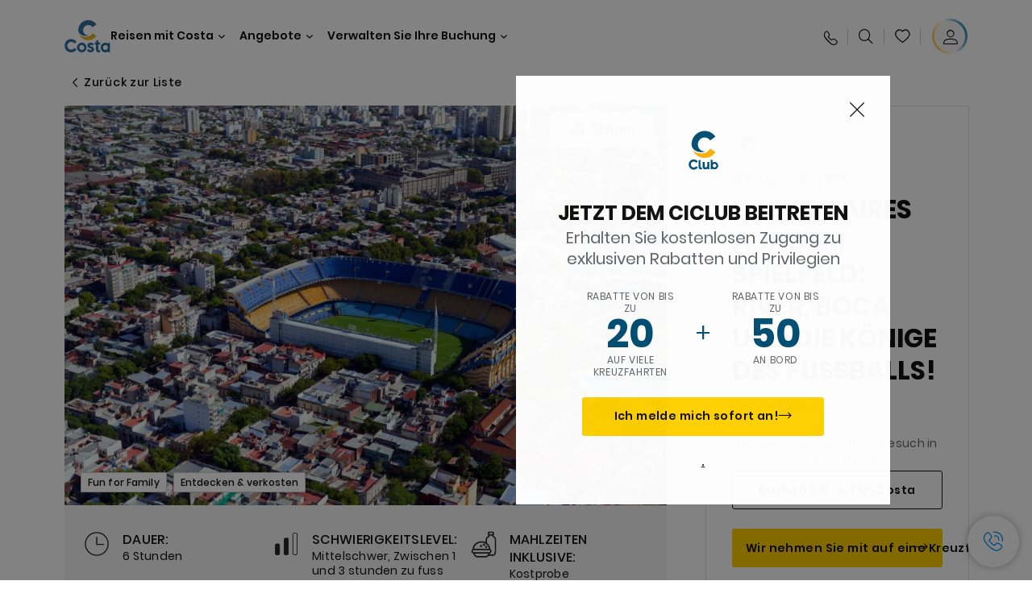

--- FILE ---
content_type: text/html;charset=utf-8
request_url: https://www.costakreuzfahrten.de/excursions/04/04ba.html
body_size: 17486
content:

<!DOCTYPE html>
<html lang='de-DE'>
<head><script type="text/javascript" src="https://www.costakreuzfahrten.de/public/e4bf9902672e49b1f6556645f6e0ba9a84cba01cf403"  ></script><script defer="defer" type="text/javascript" src="https://rum.hlx.page/.rum/@adobe/helix-rum-js@%5E2/dist/rum-standalone.js" data-routing="env=prod,tier=publish,ams=Carnival Corporation"></script>
<link rel="shortcut icon" type="image/x-icon" href="/favicon.ico"/>
<link rel="icon" type="image/png" sizes="32x32" href="/favicon-32x32.png"/>
<link rel="icon" type="image/png" sizes="16x16" href="/favicon-16x16.png"/>
<meta name="viewport" content="width=device-width, initial-scale=1.0, user-scalable=0"/>
<meta http-equiv="content-type" content="text/html; charset=UTF-8"/>
<meta http-equiv="X-UA-Compatible" content="IE=edge"/>
<meta name="theme-color" content="#ffffff"/>
<link rel="preload" as="script" href="https://www.costakreuzfahrten.de/public/e4bf9902672e49b1f6556645f6e0ba9a84cba01cf403"/><link rel="preload" as="image" href="/content/dam/costa-app/excursions/0/04ba/04ba-detail.jpg.image.928.616.high.jpg" imagesrcset="/content/dam/costa-app/excursions/0/04ba/04ba-detail.jpg.image.928.616.high.jpg 1x, /content/dam/costa-app/excursions/0/04ba/04ba-detail.jpg.image.1856.1232.high.jpg 2x" media="(min-width: 1024px)"/>
<link rel="preload" as="image" href="/content/dam/costa-app/excursions/0/04ba/04ba-detail.jpg.image.672.446.medium.jpg" imagesrcset="/content/dam/costa-app/excursions/0/04ba/04ba-detail.jpg.image.672.446.medium.jpg 1x, /content/dam/costa-app/excursions/0/04ba/04ba-detail.jpg.image.1344.892.medium.jpg 2x" media="(min-width: 767px) and (max-width: 1023px)"/>
<link rel="preload" as="image" href="/content/dam/costa-app/excursions/0/04ba/04ba-detail.jpg.image.375.263.low.jpg" imagesrcset="/content/dam/costa-app/excursions/0/04ba/04ba-detail.jpg.image.375.263.low.jpg 1x, /content/dam/costa-app/excursions/0/04ba/04ba-detail.jpg.image.750.526.low.jpg 2x" media="(max-width: 766px)"/>
<title>Buenos Aires Auf Dem Spielfeld: River, Boca Und Die Könige Des Fussballs! | Costa Kreuzfahrten</title>
<meta name="description" content="Auf den punkt gebrachtBereit, selbst auf den Platz zu gehen? Von Messi bis Maradona, Buenos Aires ist ein Freilichtmuseum für alle, die Fussball lieben. Der Tag beginnt a"/>
<link rel="canonical" href="https://www.costakreuzfahrten.de/excursions/04/04ba.html"/>
<meta name="twitter:card" content="Summary"/>
<meta name="twitter:title" content="Buenos Aires Auf Dem Spielfeld: River, Boca Und Die Könige Des Fussballs! | Costa Kreuzfahrten"/>
<meta name="twitter:description" content="Auf den punkt gebrachtBereit, selbst auf den Platz zu gehen? Von Messi bis Maradona, Buenos Aires ist ein Freilichtmuseum für alle, die Fussball lieben. Der Tag beginnt a"/>
<meta name="twitter:image" content="https://www.costakreuzfahrten.de/content/dam/costa/costa-asset/digital-contents/2024/share-meta-image-custom/Immagini_condivisione_HP_500x396.jpg"/>
<meta name="twitter:pageUrl" content="https://www.costakreuzfahrten.de/excursions/04/04ba.html"/>
<meta property="og:locale" content="de_DE"/>
<meta property="og:title" content="Buenos Aires Auf Dem Spielfeld: River, Boca Und Die Könige Des Fussballs! | Costa Kreuzfahrten"/>
<meta property="og:description" content="Auf den punkt gebrachtBereit, selbst auf den Platz zu gehen? Von Messi bis Maradona, Buenos Aires ist ein Freilichtmuseum für alle, die Fussball lieben. Der Tag beginnt a"/>
<meta property="og:image" content="https://www.costakreuzfahrten.de/content/dam/costa/costa-asset/digital-contents/2024/share-meta-image-custom/Immagini_condivisione_HP_500x396.jpg"/>
<meta property="og:url" content="https://www.costakreuzfahrten.de/excursions/04/04ba.html"/>
<link rel="stylesheet" href="/etc.clientlibs/settings/wcm/designs/costa/explorebook/resources/main.20260114170822.css"/>
<script>
var configs = {
'urlPrefix': '/content/costa/master_website/de_DE',
'urlPrepend' : '',
'brand': 'costa',
'page': '/content/costa/master_website/de_DE/excursions/04/04ba',
'template': 'shorexDetailPage',
'pageName': 'costa:de_DE:excursions:04:04ba',
'currencyMap': {"CHF":"CHF","EUR":"€","GBP":"£","DKK":"DKK","USD":"USD","SEK":"SEK","NOK":"NOK","INR":"₹","BRL":"R$","RUB":"₽"},
'legalServiceUrl': 'https://www.costakreuzfahrten.de/legal-information.legalContent.json',
'promoServiceUrl': 'https://www.costakreuzfahrten.de/promos.promoContent.json',
'searchResultsUrl': 'https://www.costakreuzfahrten.de/cruises.html',
'locale': 'de_DE',
'countryCodes' : "",
'taxCurrencyCodes' : "EUR",
'userIdInAppCode' : "Adobe App",
'onboardCreditCurrencyCode' : "",
'agencyId' : "2599994",
'agencyIdsMapping' : {},
'apikey' : "",
'jsLibsPath': '/etc.clientlibs/settings/wcm/designs/costa/explorebook/resources/js/',
'disableAnalyticsCookieId': 'disableAnalyticsCookie',
'disablePerfCookieId': 'disablePerfCookie',
'countryOverride': false,
'loginCountryOverride':true,
'enableOccupancy': true,
'enableHeroTileVideoMobile': false,
'enableAudioDescription': false,
'apiTimeOut': 11,
'currencyLocale': 'it_IT',
'allowedQueryParams': [],
'accessibilitySeletedLabel': '',
'topLoyaltyTiers': '',
'currencySymbolPosition': 'left',
'countriesWithCurrency' :  {"default":{"currencyCode":"EUR","currencySymbol":"€","priceFormat":"it_IT"}},
'HSCRange' :  {"infant":3,"child":13},
'isDealPage': '',
'isPromoPage': '',
'dealCode': '',
'promoCode': '',
'loginPageURL' : 'https://www.costakreuzfahrten.de/login.html',
'enableTransparentHeader' : false,
'enableOffersByFare' : true,
'enablePaxByFare' : false,
'showHSCDisclaimer' : true,
'localEnableHeaderVariation' : false,
'roomRelease':'/api/v2/cruise/{cruise_id}/room/select',
'useAPIErrorMessage': true,
'lastSearchCookieDuration': 7,
'useBookingVariation': false,
'showContactIcon': true,
'enableStrikethroughPrices': true,
'restrictedVaxRuleCodes': ['1','51'],
'clubRestaurantTiers': ['Perla_Diamante','Gold','Platinum'],
'excludedLocales': ['fi_FI','nl_NL'],
'shorexFallbackImage': '/content/dam/costa/costa-asset/Excursions/exc-fallback-b2c_00018967_mod2.jpg',
'mastercard3dsEnabled': false,
'ospeServiceUrl': 'https://webcb.costacrociere.it/rule',
'useNewCallbackApi': true,
'currentTimeZone': 'Europe/Berlin',
'enableKlarna': false,
'defaultPrefix': '+49',
'enablePriceSpace': true,
'disableDisqSealLink': false,
'disableGlobalHeaderShadow': false,
'globalHeaderOpacity': 80,
'heroOpacity': 40,
'inputCalendarFormat': 'DD/MM/YYYY',
'inputCalendarPlaceholder': 'dd/mm/yyyy',
'enableNewItineraryBestPrice': false,
'useCruiseBestPrice': true,
'enableSeaDestinations': true,
'enableSeaDestinationsMaps': true,
'enableSustainabilityVariation' : false,
'disableFavouriteIcon': false,
'enableNewFlow': true,
'useTariffForPackages': true,
'getCrmIdUrl': '/api/v2/costaservices/customer/email/search',
'enableNewLogInVariation': true,
'enableSetAvailableSchedulingTime': true,
'enableNewConsentsFlow': true,
'enableNewGrqVariation': false,
'costaErrorPageUrl' : 'https://www.costakreuzfahrten.de/costa-error-page.html',
'enableNewTileTransfer' : true,
'enableJakalaComponent' : true
};
var general = {
'country': 'DE',
'sectionLevelOne': 'de_DE',
'sectionLevelTwo': 'excursions',
'sectionLevelThree': '04',
'sectionLevelFour': '',
'pageName': 'costa:de_DE:excursions:04:04ba',
'pageChannel': 'costa:de_DE:excursions',
'pageHier': 'costa:de_DE:excursions:04',
'languageSelected':'de',
'customCurrencyCode':'EUR',
'lastVisit':'03/2017',
'marinerID':'',
'loginStatus':'not-loggedin',
'memberLoyaltyLevel':''
};
var dtm_digitalData = {};
dtm_digitalData.general = general;
var userData = sessionStorage && sessionStorage.getItem('userData') ? JSON.parse(sessionStorage.getItem('userData')) : {};
if (userData && userData.mariner) {
window.dtm_digitalData.general.loginStatus = 'loggedin';
window.dtm_digitalData.general.memberLoyaltyLevel = userData.mariner.marinerLevel || '';
}
</script>
<script>
configs.templatePath = '/apps/costa/platform/templates/shorexDetailTemplate';
</script>
<script>
configs.costaNewsletterInfo = 'https://www.costakreuzfahrten.de/newsletter.html';
configs.costaNewsletterInfoV2 = 'https://www.costakreuzfahrten.de/newsletterV2.html';
</script>
<script>
configs.popup = 'https://www.costakreuzfahrten.de/alerts.popup.json';
</script>
<script>
configs.srpFilters = {};
configs.forcedSrpUrl = '';
configs.hideWCBBouble = '';
configs.disableCBWSchedule = {};
configs.enableCbTypeSMS = false;
</script>
<link rel="alternate" href="https://www.costakreuzfahrten.at/excursions/04/04ba.html" hreflang="de-at"/>
<link rel="alternate" href="https://www.costakreuzfahrten.de/excursions/04/04ba.html" hreflang="de-de"/>
<link rel="alternate" href="https://www.costakreuzfahrten.ch/de/excursions/04/04ba.html" hreflang="de-ch"/>
<script data-desc="Namespace object">
var SRData = { components: { data: [] }, legalContent: [], promoContent: [] };
var amp;
</script>
<script type="text/javascript" src="https://js-cdn.dynatrace.com/jstag/17b5f144af0/bf28529ejz/fffb080fab724d10_complete.js" crossorigin="anonymous"></script>
<script>
(function() {
var did = configs.disableAnalyticsCookieId, d = decodeURIComponent, cs = document.cookie.split('; ').map(function(c){ return c.split('=')}).reduce(function(a,v){ try {a[v[0]] = JSON.parse(d(v[1]));} catch(e) {a[v[0]] = d(v[1]);} return a;}, {});
(did !== '' && (cs[did] === false || cs[did] === 'false'))  ? console.log('analytics disabled by user') : document.write('<script src="\/\/assets.adobedtm.com\/launch\u002DEN2b2f72424b524f429ae00270b4e77437.min.js" async></' + 'script>');
})();
</script>
<noscript>
</noscript>
<style id="antiClickjack">
body {
display: none !important;
}
</style>
<script>
if (self === top) {
var antiClickjack = document.getElementById("antiClickjack");
antiClickjack.parentNode.removeChild(antiClickjack);
} else {
top.location = self.location;
}
</script>

<script>(window.BOOMR_mq=window.BOOMR_mq||[]).push(["addVar",{"rua.upush":"false","rua.cpush":"false","rua.upre":"false","rua.cpre":"false","rua.uprl":"false","rua.cprl":"false","rua.cprf":"false","rua.trans":"","rua.cook":"false","rua.ims":"false","rua.ufprl":"false","rua.cfprl":"false","rua.isuxp":"false","rua.texp":"norulematch","rua.ceh":"false","rua.ueh":"false","rua.ieh.st":"0"}]);</script>
                              <script>!function(a){var e="https://s.go-mpulse.net/boomerang/",t="addEventListener";if("False"=="True")a.BOOMR_config=a.BOOMR_config||{},a.BOOMR_config.PageParams=a.BOOMR_config.PageParams||{},a.BOOMR_config.PageParams.pci=!0,e="https://s2.go-mpulse.net/boomerang/";if(window.BOOMR_API_key="QKUEV-Q32KC-RA5FT-2DN7W-33ZW6",function(){function n(e){a.BOOMR_onload=e&&e.timeStamp||(new Date).getTime()}if(!a.BOOMR||!a.BOOMR.version&&!a.BOOMR.snippetExecuted){a.BOOMR=a.BOOMR||{},a.BOOMR.snippetExecuted=!0;var i,_,o,r=document.createElement("iframe");if(a[t])a[t]("load",n,!1);else if(a.attachEvent)a.attachEvent("onload",n);r.src="javascript:void(0)",r.title="",r.role="presentation",(r.frameElement||r).style.cssText="width:0;height:0;border:0;display:none;",o=document.getElementsByTagName("script")[0],o.parentNode.insertBefore(r,o);try{_=r.contentWindow.document}catch(O){i=document.domain,r.src="javascript:var d=document.open();d.domain='"+i+"';void(0);",_=r.contentWindow.document}_.open()._l=function(){var a=this.createElement("script");if(i)this.domain=i;a.id="boomr-if-as",a.src=e+"QKUEV-Q32KC-RA5FT-2DN7W-33ZW6",BOOMR_lstart=(new Date).getTime(),this.body.appendChild(a)},_.write("<bo"+'dy onload="document._l();">'),_.close()}}(),"".length>0)if(a&&"performance"in a&&a.performance&&"function"==typeof a.performance.setResourceTimingBufferSize)a.performance.setResourceTimingBufferSize();!function(){if(BOOMR=a.BOOMR||{},BOOMR.plugins=BOOMR.plugins||{},!BOOMR.plugins.AK){var e=""=="true"?1:0,t="",n="gqhkbzyxgqvky2lm6kkq-f-bda0ddc26-clientnsv4-s.akamaihd.net",i="false"=="true"?2:1,_={"ak.v":"39","ak.cp":"185834","ak.ai":parseInt("406814",10),"ak.ol":"0","ak.cr":8,"ak.ipv":4,"ak.proto":"h2","ak.rid":"e4ffe04","ak.r":42313,"ak.a2":e,"ak.m":"dsca","ak.n":"essl","ak.bpcip":"52.14.160.0","ak.cport":47894,"ak.gh":"23.52.41.203","ak.quicv":"","ak.tlsv":"tls1.3","ak.0rtt":"","ak.0rtt.ed":"","ak.csrc":"-","ak.acc":"","ak.t":"1768747669","ak.ak":"hOBiQwZUYzCg5VSAfCLimQ==H7L4E4MryXz0jvv7LYDgGAG6Y3rxmsOMCqfCRKflY7R8LzuX3MNIKs0TNoyCnzwnjG/bZrP4YHhFcxsRZXXBGvnnUmj7kMrZY2sybJD5LIZ3CW7JMhsQ4iDcriFPoORMjusIAkHMUPWhGUUftTMen7WIiW6GJSdTnHKelLSxijkOghjK23bZx5dRoWyE8JaVaps6Ys2eRqzufqNLgdr84PDy4PDdk21KRLE6VISvJg1wriwPiOMIkTAi2VUWqD1m/w95t2Ypk3SzOIF/akYJ/Pe750kLsQRXS1f2GwJx48DppTFOdPOwOJ2sxCUyC/cvdOOyEp4GCYP1JLaFgWvRbUzL+qXxKcZGB2WklMdyyaJj4oZ0bdcD4Akp5htuTCnNx6rcsOX+G4LUnnO41hPdOUyJ93IoVdgRl0wn07ViRos=","ak.pv":"304","ak.dpoabenc":"","ak.tf":i};if(""!==t)_["ak.ruds"]=t;var o={i:!1,av:function(e){var t="http.initiator";if(e&&(!e[t]||"spa_hard"===e[t]))_["ak.feo"]=void 0!==a.aFeoApplied?1:0,BOOMR.addVar(_)},rv:function(){var a=["ak.bpcip","ak.cport","ak.cr","ak.csrc","ak.gh","ak.ipv","ak.m","ak.n","ak.ol","ak.proto","ak.quicv","ak.tlsv","ak.0rtt","ak.0rtt.ed","ak.r","ak.acc","ak.t","ak.tf"];BOOMR.removeVar(a)}};BOOMR.plugins.AK={akVars:_,akDNSPreFetchDomain:n,init:function(){if(!o.i){var a=BOOMR.subscribe;a("before_beacon",o.av,null,null),a("onbeacon",o.rv,null,null),o.i=!0}return this},is_complete:function(){return!0}}}}()}(window);</script></head>
<body><div id="root"></div>
<!-- Costa callback Container Start-->
<div id="oSPe_callback_container"></div>
<!-- Costa callback Container End-->
<!-- WCMMODE VAR -->
<!-- Header -->
<header>
<div class="alert-header-wrapper">
<!-- SDI include (path: /content/costa/master_website/de_DE/_jcr_content/globalHeader/globalHeader.nocachecdi.html, resourceType: /apps/costa/platform/components/content/costaGlobalHeader) -->











    
    
        
        <div class="react-component costaGlobalHeader" id="globalHeader" data-id="0743410980034475" data-type="costaGlobalHeader">
            
            	
            
            <script>
                SRData.components.data.push({"type":"costaGlobalHeader","id":"0743410980034475","attributes":{"childComponents":[{"type":"costaClubDrawer","id":"1768731193193","attributes":{"loaderPath":"/content/dam/costa/inventory-assets/yellow_loader_round_bg_white20220208.gif","buttonText":"C|Club Login","loggedButtonText":"Hallo, {{firstName}}","drawerImage":"/content/dam/costa/costa-asset/new-costaclub/tierImages/CClubNotLogged.svg","disableTrimButton":false,"enableQueryParam":true,"welcomeLabel":"Willkommen","editProfile":{"label":"Profil bearbeiten","url":"https://www.costakreuzfahrten.de/c-club.html","isExternal":false},"viewProfile":{"label":"Mein Profil","url":"https://www.costakreuzfahrten.de/c-club.html","isExternal":false},"dataContractAPI":"https://www.costakreuzfahrten.de/alerts.drawerLogin.json","labels":{"logoutLabel":"Abmelden","pointLabel":"Punkt","pointsLabel":"Punkte","loggedTitle":"Hallo {{clubName}}","loginWelcomeMsg":"Profitieren Sie von bis zu 20 % auf viele Kreuzfahrten und bis zu 50 % auf die Produkte und Services an Bord.","systemErrorLabel":"Ein Fehler ist aufgetreten {{apiMessage}}","loggedDisclaimer":"<p>Als C|Club {{tier}}-Mitglied können Sie viele Vorteile auf MyCosta genießen</p>\r\n","optionalSubtitleMsg":"<p>Wenn Sie sich mindestens 4-mal pro Monat einloggen, erhalten Sie&nbsp;<b>200 Punkte extra!</b></p>\r\n","newLoggedDiscountMsg":"<p>Als Mitglied im C|Club {{tier}} erhalten Sie bis zu {{discountPercentage}} Rabatt und viele weitere Vorteile auf MyCosta</p>\r\n","cardNumberLabel":"<p>C|Club-Mitglied Nr. <b>{{cardNumber}}</b></p>\r\n"}},"meta":{"render":"dynamic"}},{"type":"globalSearchBarV2","id":"1768731193193","attributes":{"icon":"","adaSearchLabel":"Suche","searchLabel":"Suche","lookingForLabel":"Was suchen Sie?","searchPlaceholder":"Hier eingeben","resultsLabel":"{{minNumber}} das {{maxNumber}} Ergebnis","disableTrimButton":false,"siteKey":"80b81cd75d2bd560225754528e7a71d9","searchTipDesc":["Reduzieren Sie die Anzahl der Wörter","Prüfen Sie die Rechtschreibung","Versuchen Sie, andere Wörter zu verwenden"],"searchTipCopy":"Vorschläge:","noResultsFound":"Es gibt keine Ergebnisse für {searchText}","resultsPerPage":10,"resultsPerPreview":2,"viewResultsCta":{"label":"Alle Ergebnisse anzeigen","url":"https://www.costakreuzfahrten.de/globalsearch.html","isExternal":false}},"meta":{"render":"dynamic"}}],"menuText":"Menu","closeButtonText":"Schließen","disableTrimButton":false,"navigationItems":[{"globalNavigationTitle":"Destinationen","data":{"firstColumnList":[{"type":"title","title":"WOHIN WIR SIE BRINGEN"},{"type":"cta","ctaLink":{"label":"Mittelmeer","url":"https://www.costakreuzfahrten.de/ziele/mittelmeer.html","isExternal":false},"blueLink":false},{"type":"cta","ctaLink":{"label":"Nordeuropa und Fjorde","url":"https://www.costakreuzfahrten.de/ziele/nordeuropa.html","isExternal":false},"tag":"Bestseller","blueLink":false},{"type":"cta","ctaLink":{"label":"Kanarische Inseln und Afrikanische Küste","url":"https://www.costakreuzfahrten.de/ziele/kanarischen-inseln.html","isExternal":false},"tag":"Neu","blueLink":false},{"type":"cta","ctaLink":{"label":"Karibik und Antillen","url":"https://www.costakreuzfahrten.de/ziele/karibik.html","isExternal":false},"blueLink":false},{"type":"cta","ctaLink":{"label":"Dubai und Mittlerer Osten","url":"https://www.costakreuzfahrten.de/ziele/dubai-und-vae.html","isExternal":false},"blueLink":false},{"type":"cta","ctaLink":{"label":"Minikreuzfahrten","url":"https://www.costakreuzfahrten.de/ziele/minikreuzfahrt.html","isExternal":false},"blueLink":false},{"type":"cta","ctaLink":{"label":"Asien","url":"https://www.costakreuzfahrten.de/ziele/asien.html","isExternal":false},"tag":"Neu","blueLink":false}],"secondColumnList":[{"type":"cta","ctaLink":{"label":"Ozean-Kreuzfahrten","url":"https://www.costakreuzfahrten.de/ziele/transatlantik.html","isExternal":false},"blueLink":false},{"type":"cta","ctaLink":{"label":"Besondere Kreuzfahrten","url":"https://www.costakreuzfahrten.de/ziele/spezialkreuzfahrten.html","isExternal":false},"blueLink":false},{"type":"cta","ctaLink":{"label":"Südamerika","url":"https://www.costakreuzfahrten.de/ziele/suedamerika.html","isExternal":false},"blueLink":false},{"type":"cta","ctaLink":{"label":"Weltreisen","url":"https://www.costakreuzfahrten.de/ziele/weltreise.html","isExternal":false},"blueLink":false},{"type":"cta","ctaLink":{"label":"Entdecken Sie Alle Destinationen","url":"https://www.costakreuzfahrten.de/ziele.html","isExternal":false},"blueLink":true},{"type":"separator"},{"type":"cta","ctaLink":{"label":"Saisonale Kreuzfahrten","url":"https://www.costakreuzfahrten.de/saisonale-kreuzfahrten.html","isExternal":false},"blueLink":false},{"type":"cta","ctaLink":{"label":"Neue Routen 2026","url":"https://www.costakreuzfahrten.de/kreuzfahrten-2026.html","isExternal":false},"blueLink":false},{"type":"cta","ctaLink":{"label":"Lebe La Bella Vita","url":"https://www.costakreuzfahrten.de/reisen-mit-costa/lebe-la-bella-vita.html","isExternal":false},"blueLink":true}],"thirdColumnList":[{"type":"title","title":"SUCHEN"},{"type":"cta","ctaLink":{"label":"Häfen","url":"https://www.costakreuzfahrten.de/haefen.html","isExternal":false},"blueLink":false},{"type":"cta","ctaLink":{"label":"Alle Länder/Regionen","url":"https://www.costakreuzfahrten.de/landern.html","isExternal":false},"blueLink":false},{"type":"cta","ctaLink":{"label":"Alle Sea Destinations","url":"https://www.costakreuzfahrten.de/sea-destinations.html","isExternal":false},"blueLink":false}],"itemImage":{"showMobileCta":false,"ctaLink":{"isExternal":false},"image":{},"ctaMobileLink":{"isExternal":false}},"isCarousel":false,"isManageBooking":false},"isJustLink":false,"linkUrl":{"isExternal":false},"desktopNavigationTitle":"Reisen mit Costa","desktopSubtitle":"Die Welt entdecken","blockImage":"/content/dam/costa/costa-asset/digital-contents/2024/new-navigation-menu/Immagine_EP_menu_Destinazioni_Gi-674326507_240x240x.jpg"},{"globalNavigationTitle":"Entdeckungen","data":{"firstColumnList":[{"type":"title","title":"KREUZFAHRT MIT COSTA BEDEUTET..."},{"type":"cta","ctaLink":{"label":"Land Experiences","url":"https://www.costakreuzfahrten.de/excursions.html","isExternal":false},"tag":"Neu","blueLink":false},{"type":"cta","ctaLink":{"label":"Restaurant und Bar","url":"https://www.costakreuzfahrten.de/reisen-mit-costa/kulinarische-genuesse.html","isExternal":false},"tag":"Neue Menüs","blueLink":false},{"type":"cta","ctaLink":{"label":"Entertainment","url":"https://www.costakreuzfahrten.de/reisen-mit-costa/unterhaltung.html","isExternal":false},"blueLink":false},{"type":"cta","ctaLink":{"label":"Sport und Wellness","url":"https://www.costakreuzfahrten.de/reisen-mit-costa/wellness.html","isExternal":false},"blueLink":false},{"type":"cta","ctaLink":{"label":"Kabinen","url":"https://www.costakreuzfahrten.de/reisen-mit-costa/kabinen.html","isExternal":false},"blueLink":false},{"type":"cta","ctaLink":{"label":"Einkaufen an Bord","url":"https://www.costakreuzfahrten.de/reisen-mit-costa/einkaufen-an-bord.html","isExternal":false},"blueLink":false},{"type":"cta","ctaLink":{"label":"Alle Erlebnisse","url":"https://www.costakreuzfahrten.de/reisen-mit-costa.html","isExternal":false},"blueLink":true}],"secondColumnList":[{"type":"title","title":"DER PERFEKT URLAUB"},{"type":"cta","ctaLink":{"label":"Kreuzfahrt für Familien","url":"https://www.costakreuzfahrten.de/reisen-mit-costa/familienangebot.html","isExternal":false},"blueLink":false},{"type":"cta","ctaLink":{"label":"Flitterwochen","url":"https://www.costakreuzfahrten.de/reisen-mit-costa/flitterwochen.html","isExternal":false},"blueLink":false},{"type":"cta","ctaLink":{"label":"Gruppen Kreuzfahrten","url":"https://www.costakreuzfahrten.de/business.html","isExternal":false},"blueLink":false},{"type":"cta","ctaLink":{"label":"Reisen mit Einschränkungen","url":"https://www.costakreuzfahrten.de/reisen-mit-costa/kreuzfahrten-besondere-beduerfnisse.html","isExternal":false},"blueLink":false},{"type":"cta","ctaLink":{"label":"Kreuzfahrten mit Flug","url":"https://www.costakreuzfahrten.de/kreuzfahrt-mit-flug.html","isExternal":false},"blueLink":false},{"type":"cta","ctaLink":{"label":"Kreuzfahrten für Alle","url":"https://www.costakreuzfahrten.de/kreuzfahrten-fuer-alle.html","isExternal":false},"blueLink":true}],"thirdColumnList":[{"type":"title","title":"WISSENSWERTES VOR IHRER ABREISE"},{"type":"cta","ctaLink":{"label":"Unsere Tarife","url":"https://www.costakreuzfahrten.de/reisen-mit-costa/costa-tarifsystem.html","isExternal":false},"blueLink":false},{"type":"cta","ctaLink":{"label":"An- und Abreise","url":"https://www.costakreuzfahrten.de/reisen-mit-costa/hafen-erreichen.html","isExternal":false},"blueLink":false},{"type":"cta","ctaLink":{"label":"Ich packe meinen Koffer..","url":"https://www.costakreuzfahrten.de/reisen-mit-costa/service/gepaeck.html","isExternal":false},"blueLink":false},{"type":"cta","ctaLink":{"label":"Internet & WiFi","url":"https://www.costakreuzfahrten.de/reisen-mit-costa/service/internet.html","isExternal":false},"blueLink":false},{"type":"cta","ctaLink":{"label":"Costa App","url":"https://www.costakreuzfahrten.de/app.html","isExternal":false},"blueLink":false},{"type":"cta","ctaLink":{"label":"Sicherheit an Bord","url":"https://www.costakreuzfahrten.ch/de/zuruck-auf-see/ihre-gesundheit-an-bord.html","isExternal":false},"blueLink":false}],"itemImage":{"showMobileCta":false,"ctaLink":{"isExternal":false},"image":{},"ctaMobileLink":{"isExternal":false}},"isCarousel":false,"isManageBooking":false},"isJustLink":false,"linkUrl":{"isExternal":false},"desktopNavigationTitle":"Reisen mit Costa","desktopSubtitle":"Eine neue Art zu Reisen","blockImage":"/content/dam/costa/costa-asset/digital-contents/2024/new-navigation-menu/Immagine_EP_menu_Esperienze_Gi-1427603601_240x240x.jpg"},{"globalNavigationTitle":"Schiffe","data":{"items":[{"url":"https://www.costakreuzfahrten.de/schiffe/serena.html","label":"Costa Serena","image":{"alt":"","0":{"1x":"/content/dam/costa/costa-asset/digital-contents/2025/serena-pop/C524_img_serena_pop_546x546.jpg.image.273.273.low.jpg","2x":"/content/dam/costa/costa-asset/digital-contents/2025/serena-pop/C524_img_serena_pop_546x546.jpg.image.546.546.low.jpg","aspectRatio":1.0},"376":{"1x":"/content/dam/costa/costa-asset/digital-contents/2025/serena-pop/C524_img_serena_pop_546x546.jpg.image.273.273.medium.jpg","2x":"/content/dam/costa/costa-asset/digital-contents/2025/serena-pop/C524_img_serena_pop_546x546.jpg.image.546.546.medium.jpg","aspectRatio":1.0},"769":{"1x":"/content/dam/costa/costa-asset/digital-contents/2025/serena-pop/C524_img_serena_pop_546x546.jpg.image.273.273.high.jpg","2x":"/content/dam/costa/costa-asset/digital-contents/2025/serena-pop/C524_img_serena_pop_546x546.jpg.image.546.546.high.jpg","aspectRatio":1.0}}},{"url":"https://www.costakreuzfahrten.de/schiffe/smeralda.html","label":"Costa Smeralda","image":{"alt":"","0":{"1x":"/content/dam/costa/costa-asset/digital-contents/2024/new-navigation-menu/navi/C524_Immagine_card_Costa_Smeralda_546x546.jpg.image.273.273.low.jpg","2x":"/content/dam/costa/costa-asset/digital-contents/2024/new-navigation-menu/navi/C524_Immagine_card_Costa_Smeralda_546x546.jpg.image.546.546.low.jpg","aspectRatio":1.0},"376":{"1x":"/content/dam/costa/costa-asset/digital-contents/2024/new-navigation-menu/navi/C524_Immagine_card_Costa_Smeralda_546x546.jpg.image.273.273.medium.jpg","2x":"/content/dam/costa/costa-asset/digital-contents/2024/new-navigation-menu/navi/C524_Immagine_card_Costa_Smeralda_546x546.jpg.image.546.546.medium.jpg","aspectRatio":1.0},"769":{"1x":"/content/dam/costa/costa-asset/digital-contents/2024/new-navigation-menu/navi/C524_Immagine_card_Costa_Smeralda_546x546.jpg.image.273.273.high.jpg","2x":"/content/dam/costa/costa-asset/digital-contents/2024/new-navigation-menu/navi/C524_Immagine_card_Costa_Smeralda_546x546.jpg.image.546.546.high.jpg","aspectRatio":1.0}}},{"url":"https://www.costakreuzfahrten.de/schiffe/toscana.html","label":"Costa Toscana","image":{"alt":"","0":{"1x":"/content/dam/costa/costa-asset/digital-contents/2024/new-navigation-menu/navi/C524_Immagine_card_Costa_Toscana_546x546.jpg.image.273.273.low.jpg","2x":"/content/dam/costa/costa-asset/digital-contents/2024/new-navigation-menu/navi/C524_Immagine_card_Costa_Toscana_546x546.jpg.image.546.546.low.jpg","aspectRatio":1.0},"376":{"1x":"/content/dam/costa/costa-asset/digital-contents/2024/new-navigation-menu/navi/C524_Immagine_card_Costa_Toscana_546x546.jpg.image.273.273.medium.jpg","2x":"/content/dam/costa/costa-asset/digital-contents/2024/new-navigation-menu/navi/C524_Immagine_card_Costa_Toscana_546x546.jpg.image.546.546.medium.jpg","aspectRatio":1.0},"769":{"1x":"/content/dam/costa/costa-asset/digital-contents/2024/new-navigation-menu/navi/C524_Immagine_card_Costa_Toscana_546x546.jpg.image.273.273.high.jpg","2x":"/content/dam/costa/costa-asset/digital-contents/2024/new-navigation-menu/navi/C524_Immagine_card_Costa_Toscana_546x546.jpg.image.546.546.high.jpg","aspectRatio":1.0}}},{"url":"https://www.costakreuzfahrten.de/schiffe/deliziosa.html","label":"Costa Deliziosa","image":{"alt":"","0":{"1x":"/content/dam/costa/costa-asset/digital-contents/2024/new-navigation-menu/navi/C524_Immagine_card_Costa_Deliziosa_546x546.jpg.image.273.273.low.jpg","2x":"/content/dam/costa/costa-asset/digital-contents/2024/new-navigation-menu/navi/C524_Immagine_card_Costa_Deliziosa_546x546.jpg.image.546.546.low.jpg","aspectRatio":1.0},"376":{"1x":"/content/dam/costa/costa-asset/digital-contents/2024/new-navigation-menu/navi/C524_Immagine_card_Costa_Deliziosa_546x546.jpg.image.273.273.medium.jpg","2x":"/content/dam/costa/costa-asset/digital-contents/2024/new-navigation-menu/navi/C524_Immagine_card_Costa_Deliziosa_546x546.jpg.image.546.546.medium.jpg","aspectRatio":1.0},"769":{"1x":"/content/dam/costa/costa-asset/digital-contents/2024/new-navigation-menu/navi/C524_Immagine_card_Costa_Deliziosa_546x546.jpg.image.273.273.high.jpg","2x":"/content/dam/costa/costa-asset/digital-contents/2024/new-navigation-menu/navi/C524_Immagine_card_Costa_Deliziosa_546x546.jpg.image.546.546.high.jpg","aspectRatio":1.0}}},{"url":"https://www.costakreuzfahrten.de/schiffe/diadema.html","label":"Costa Diadema","image":{"alt":"","0":{"1x":"/content/dam/costa/costa-asset/digital-contents/2024/new-navigation-menu/navi/C524_Immagine_card_Costa_Diadema_546x546.jpg.image.273.273.low.jpg","2x":"/content/dam/costa/costa-asset/digital-contents/2024/new-navigation-menu/navi/C524_Immagine_card_Costa_Diadema_546x546.jpg.image.546.546.low.jpg","aspectRatio":1.0},"376":{"1x":"/content/dam/costa/costa-asset/digital-contents/2024/new-navigation-menu/navi/C524_Immagine_card_Costa_Diadema_546x546.jpg.image.273.273.medium.jpg","2x":"/content/dam/costa/costa-asset/digital-contents/2024/new-navigation-menu/navi/C524_Immagine_card_Costa_Diadema_546x546.jpg.image.546.546.medium.jpg","aspectRatio":1.0},"769":{"1x":"/content/dam/costa/costa-asset/digital-contents/2024/new-navigation-menu/navi/C524_Immagine_card_Costa_Diadema_546x546.jpg.image.273.273.high.jpg","2x":"/content/dam/costa/costa-asset/digital-contents/2024/new-navigation-menu/navi/C524_Immagine_card_Costa_Diadema_546x546.jpg.image.546.546.high.jpg","aspectRatio":1.0}}},{"url":"https://www.costakreuzfahrten.de/schiffe/fascinosa.html","label":"Costa Fascinosa","image":{"alt":"","0":{"1x":"/content/dam/costa/costa-asset/digital-contents/2024/new-navigation-menu/navi/C524_Immagine_card_Costa_Fascinosa_546x546.jpg.image.273.273.low.jpg","2x":"/content/dam/costa/costa-asset/digital-contents/2024/new-navigation-menu/navi/C524_Immagine_card_Costa_Fascinosa_546x546.jpg.image.546.546.low.jpg","aspectRatio":1.0},"376":{"1x":"/content/dam/costa/costa-asset/digital-contents/2024/new-navigation-menu/navi/C524_Immagine_card_Costa_Fascinosa_546x546.jpg.image.273.273.medium.jpg","2x":"/content/dam/costa/costa-asset/digital-contents/2024/new-navigation-menu/navi/C524_Immagine_card_Costa_Fascinosa_546x546.jpg.image.546.546.medium.jpg","aspectRatio":1.0},"769":{"1x":"/content/dam/costa/costa-asset/digital-contents/2024/new-navigation-menu/navi/C524_Immagine_card_Costa_Fascinosa_546x546.jpg.image.273.273.high.jpg","2x":"/content/dam/costa/costa-asset/digital-contents/2024/new-navigation-menu/navi/C524_Immagine_card_Costa_Fascinosa_546x546.jpg.image.546.546.high.jpg","aspectRatio":1.0}}},{"url":"https://www.costakreuzfahrten.de/schiffe/favolosa.html","label":"Costa Favolosa","image":{"alt":"","0":{"1x":"/content/dam/costa/costa-asset/digital-contents/2024/new-navigation-menu/navi/C524_Immagine_card_Costa_Favolosa_546x546.jpg.image.273.273.low.jpg","2x":"/content/dam/costa/costa-asset/digital-contents/2024/new-navigation-menu/navi/C524_Immagine_card_Costa_Favolosa_546x546.jpg.image.546.546.low.jpg","aspectRatio":1.0},"376":{"1x":"/content/dam/costa/costa-asset/digital-contents/2024/new-navigation-menu/navi/C524_Immagine_card_Costa_Favolosa_546x546.jpg.image.273.273.medium.jpg","2x":"/content/dam/costa/costa-asset/digital-contents/2024/new-navigation-menu/navi/C524_Immagine_card_Costa_Favolosa_546x546.jpg.image.546.546.medium.jpg","aspectRatio":1.0},"769":{"1x":"/content/dam/costa/costa-asset/digital-contents/2024/new-navigation-menu/navi/C524_Immagine_card_Costa_Favolosa_546x546.jpg.image.273.273.high.jpg","2x":"/content/dam/costa/costa-asset/digital-contents/2024/new-navigation-menu/navi/C524_Immagine_card_Costa_Favolosa_546x546.jpg.image.546.546.high.jpg","aspectRatio":1.0}}},{"url":"https://www.costakreuzfahrten.de/schiffe/fortuna.html","label":"Costa Fortuna","image":{"alt":"","0":{"1x":"/content/dam/costa/costa-asset/digital-contents/2024/new-navigation-menu/navi/C524_Immagine_card_Costa_Fortuna_546x546.jpg.image.273.273.low.jpg","2x":"/content/dam/costa/costa-asset/digital-contents/2024/new-navigation-menu/navi/C524_Immagine_card_Costa_Fortuna_546x546.jpg.image.546.546.low.jpg","aspectRatio":1.0},"376":{"1x":"/content/dam/costa/costa-asset/digital-contents/2024/new-navigation-menu/navi/C524_Immagine_card_Costa_Fortuna_546x546.jpg.image.273.273.medium.jpg","2x":"/content/dam/costa/costa-asset/digital-contents/2024/new-navigation-menu/navi/C524_Immagine_card_Costa_Fortuna_546x546.jpg.image.546.546.medium.jpg","aspectRatio":1.0},"769":{"1x":"/content/dam/costa/costa-asset/digital-contents/2024/new-navigation-menu/navi/C524_Immagine_card_Costa_Fortuna_546x546.jpg.image.273.273.high.jpg","2x":"/content/dam/costa/costa-asset/digital-contents/2024/new-navigation-menu/navi/C524_Immagine_card_Costa_Fortuna_546x546.jpg.image.546.546.high.jpg","aspectRatio":1.0}}},{"url":"https://www.costakreuzfahrten.de/schiffe/pacifica.html","label":"Costa Pacifica","image":{"alt":"","0":{"1x":"/content/dam/costa/costa-asset/digital-contents/2024/new-navigation-menu/navi/C524_Immagine_card_Costa_Pacifica_546x546.jpg.image.273.273.low.jpg","2x":"/content/dam/costa/costa-asset/digital-contents/2024/new-navigation-menu/navi/C524_Immagine_card_Costa_Pacifica_546x546.jpg.image.546.546.low.jpg","aspectRatio":1.0},"376":{"1x":"/content/dam/costa/costa-asset/digital-contents/2024/new-navigation-menu/navi/C524_Immagine_card_Costa_Pacifica_546x546.jpg.image.273.273.medium.jpg","2x":"/content/dam/costa/costa-asset/digital-contents/2024/new-navigation-menu/navi/C524_Immagine_card_Costa_Pacifica_546x546.jpg.image.546.546.medium.jpg","aspectRatio":1.0},"769":{"1x":"/content/dam/costa/costa-asset/digital-contents/2024/new-navigation-menu/navi/C524_Immagine_card_Costa_Pacifica_546x546.jpg.image.273.273.high.jpg","2x":"/content/dam/costa/costa-asset/digital-contents/2024/new-navigation-menu/navi/C524_Immagine_card_Costa_Pacifica_546x546.jpg.image.546.546.high.jpg","aspectRatio":1.0}}},{"url":"https://www.costakreuzfahrten.de/schiffe.html","label":"All ships","image":{"alt":"","0":{"1x":"/content/dam/costa/costa-asset/digital-contents/2024/new-navigation-menu/navi/00019400_C524_Costa_tutti_Navi_546x546_v2.jpg.image.273.273.low.jpg","2x":"/content/dam/costa/costa-asset/digital-contents/2024/new-navigation-menu/navi/00019400_C524_Costa_tutti_Navi_546x546_v2.jpg.image.546.546.low.jpg","aspectRatio":1.0},"376":{"1x":"/content/dam/costa/costa-asset/digital-contents/2024/new-navigation-menu/navi/00019400_C524_Costa_tutti_Navi_546x546_v2.jpg.image.273.273.medium.jpg","2x":"/content/dam/costa/costa-asset/digital-contents/2024/new-navigation-menu/navi/00019400_C524_Costa_tutti_Navi_546x546_v2.jpg.image.546.546.medium.jpg","aspectRatio":1.0},"769":{"1x":"/content/dam/costa/costa-asset/digital-contents/2024/new-navigation-menu/navi/00019400_C524_Costa_tutti_Navi_546x546_v2.jpg.image.273.273.high.jpg","2x":"/content/dam/costa/costa-asset/digital-contents/2024/new-navigation-menu/navi/00019400_C524_Costa_tutti_Navi_546x546_v2.jpg.image.546.546.high.jpg","aspectRatio":1.0}}},{"url":"https://www.costakreuzfahrten.de/schiffe/webcam.html","label":"Webcam","image":{"alt":"","0":{"1x":"/content/dam/costa/costa-asset/digital-contents/2024/new-navigation-menu/navi/tablet_costa-crociere-webcam_gi-487592620.jpg.image.273.273.low.jpg","2x":"/content/dam/costa/costa-asset/digital-contents/2024/new-navigation-menu/navi/tablet_costa-crociere-webcam_gi-487592620.jpg.image.546.546.low.jpg","aspectRatio":1.0},"376":{"1x":"/content/dam/costa/costa-asset/digital-contents/2024/new-navigation-menu/navi/tablet_costa-crociere-webcam_gi-487592620.jpg.image.273.273.medium.jpg","2x":"/content/dam/costa/costa-asset/digital-contents/2024/new-navigation-menu/navi/tablet_costa-crociere-webcam_gi-487592620.jpg.image.546.546.medium.jpg","aspectRatio":1.0},"769":{"1x":"/content/dam/costa/costa-asset/digital-contents/2024/new-navigation-menu/navi/tablet_costa-crociere-webcam_gi-487592620.jpg.image.273.273.high.jpg","2x":"/content/dam/costa/costa-asset/digital-contents/2024/new-navigation-menu/navi/tablet_costa-crociere-webcam_gi-487592620.jpg.image.546.546.high.jpg","aspectRatio":1.0}}}],"isCarousel":true,"isManageBooking":false},"isJustLink":false,"linkUrl":{"isExternal":false},"desktopNavigationTitle":"Reisen mit Costa","desktopSubtitle":"Stellen Sie sich vor, Sie sind bereits an Bord.","blockImage":"/content/dam/costa/costa-asset/digital-contents/2024/new-navigation-menu/Immagine_EP_menu_Navi_00017837_240x240x.jpg"},{"globalNavigationTitle":"Angebote","data":{"firstColumnList":[{"type":"title","title":"SONDERANGEBOTE"},{"type":"cta","ctaLink":{"label":"All Inclusive Angebote","url":"https://www.costakreuzfahrten.de/angebote/all-inclusive.html","isExternal":false},"tag":"Neu","blueLink":false},{"type":"cta","ctaLink":{"label":"Last Minute ","url":"https://www.costakreuzfahrten.de/angebote/last-minute.html","isExternal":false},"blueLink":false},{"type":"cta","ctaLink":{"label":"Fly&Cruise","url":"https://www.costakreuzfahrten.de/angebote/fly-cruise.html","isExternal":false},"tag":"Neu","blueLink":false},{"type":"cta","ctaLink":{"label":"Entdecken Sie alle Angebote","url":"https://www.costakreuzfahrten.de/angebote.html","isExternal":false},"blueLink":true},{"type":"cta","ctaLink":{"label":"MyItalian-Genusspaket","url":"https://www.costakreuzfahrten.de/reisen-mit-costa/getraenkepaket.html","isExternal":false},"tag":"Neu","blueLink":false},{"type":"cta","ctaLink":{"label":"Ausflugspaket","url":"https://www.costakreuzfahrten.de/reisen-mit-costa/my-explorations.html","isExternal":false},"blueLink":false}],"secondColumnList":[{"type":"title","title":"WEITERE ANGEBOTE"},{"type":"cta","ctaLink":{"label":"Weihnachten und Silvester","url":"https://www.costakreuzfahrten.de/angebote/weihnachten-neujahrkreuzfahrten.html","isExternal":false},"blueLink":false},{"type":"cta","ctaLink":{"label":"Kreuzfahrten ab Deutschland","url":"https://www.costakreuzfahrten.de/angebote/kreuzfahrten-deutschland.html","isExternal":false},"blueLink":false},{"type":"cta","ctaLink":{"label":"Minikreuzfahrten","url":"https://www.costakreuzfahrten.de/angebote/minikreuzfahrt.html","isExternal":false},"blueLink":false},{"type":"cta","ctaLink":{"label":"Singles Kreuzfahrten","url":"https://www.costakreuzfahrten.de/single-kreuzfahrten.html","isExternal":false},"blueLink":false},{"type":"title","title":"NUR FÜR CICLUB-MITGLIEDER"},{"type":"cta","ctaLink":{"label":"Rabatt bis zu 20 %","url":"https://www.costakreuzfahrten.de/cruises.html?page=1#start=0&soldOut=false&sort=departDate%20asc,price_EUR_anonymous%20asc&group.sort=departDate%20asc,price_EUR_anonymous%20asc&%7B!tag=offerTag%7DcampaignId_EUR_PRIVILEG=anonymous","isExternal":false},"blueLink":false},{"type":"cta","ctaLink":{"label":"Die C|Club Kreuzfahrt 2026","url":"https://www.costakreuzfahrten.de/c-club-kreuzfahrt-2026.html","isExternal":false},"blueLink":false},{"type":"cta","ctaLink":{"label":"Alle CIClub-Angebote","url":"https://www.costakreuzfahrten.de/c-club.html","isExternal":false},"blueLink":false}],"thirdColumnList":[{"type":"title"}],"itemImage":{"showMobileCta":true,"ctaLink":{"label":"Entdecken Sie alle Abfahrten","url":"https://www.costakreuzfahrten.de/cruises.html","isExternal":true},"image":{"alt":"","0":{"1x":"/content/dam/costa/costa-asset/digital-contents/2024/new-navigation-menu/Immagine_menu_Aperitivo_poppa_1152_788x1052.jpg.image.272.362.low.jpg","2x":"/content/dam/costa/costa-asset/digital-contents/2024/new-navigation-menu/Immagine_menu_Aperitivo_poppa_1152_788x1052.jpg.image.544.724.low.jpg","aspectRatio":0.7513812154696132},"376":{"1x":"/content/dam/costa/costa-asset/digital-contents/2024/new-navigation-menu/Immagine_menu_Aperitivo_poppa_1152_788x1052.jpg.image.272.362.medium.jpg","2x":"/content/dam/costa/costa-asset/digital-contents/2024/new-navigation-menu/Immagine_menu_Aperitivo_poppa_1152_788x1052.jpg.image.544.724.medium.jpg","aspectRatio":0.7513812154696132},"769":{"1x":"/content/dam/costa/costa-asset/digital-contents/2024/new-navigation-menu/Immagine_menu_Aperitivo_poppa_1152_788x1052.jpg.image.272.362.high.jpg","2x":"/content/dam/costa/costa-asset/digital-contents/2024/new-navigation-menu/Immagine_menu_Aperitivo_poppa_1152_788x1052.jpg.image.544.724.high.jpg","aspectRatio":0.7513812154696132}},"ctaMobileLink":{"label":"Entdecken Sie alle Abfahrten","url":"https://www.costakreuzfahrten.de/cruises.html","isExternal":true}},"isCarousel":false,"isManageBooking":false},"isJustLink":false,"linkUrl":{"isExternal":false},"desktopNavigationTitle":"Angebote","desktopSubtitle":"Angebote","blockImage":"/content/dam/costa/costa-asset/digital-contents/2024/new-navigation-menu/Immagine_menu_Aperitivo_poppa_1152_788x1052.jpg"},{"globalNavigationTitle":"Verwalten Sie Ihre Buchung","data":{"firstColumnList":[{"type":"title","title":"ERGÄNZEN SIE IHRE KREUZFAHRT"},{"type":"cta","ctaLink":{"label":"Buchungs- und Zahlungsübersicht ","url":"https://www.costakreuzfahrten.de/booking/courtesy-hold-payment.html","isExternal":false},"blueLink":false},{"type":"cta","ctaLink":{"label":"Finalisieren Sie es auf MyCosta","url":"https://mycosta.costakreuzfahrten.de/login-page.html","isExternal":false},"blueLink":false},{"type":"cta","ctaLink":{"label":"Web Check-In","url":"https://mycosta.costakreuzfahrten.de/login-page.html","isExternal":false},"blueLink":false},{"type":"cta","ctaLink":{"label":"Entdecken Sie das neue MyCosta","url":"https://www.costakreuzfahrten.de/mycosta.html","isExternal":false},"tag":"Neu","blueLink":false},{"type":"separator"},{"type":"cta","ctaLink":{"label":"Haben Sie noch weitere Wünsche? Dann sichern Sie sich diese jetzt!","url":"https://mycosta.costakreuzfahrten.de/login-page.html","isExternal":false},"blueLink":false},{"type":"cta","ctaLink":{"label":"Begleichen Sie die Kosten Ihrer Kreuzfahrt","url":"https://www.costakreuzfahrten.de/booking/courtesy-hold-payment.html","isExternal":false},"blueLink":false},{"type":"cta","ctaLink":{"label":"Sichern Sie sich ein Kabinen-Upgrade","url":"https://www.costakreuzfahrten.de/upgrade-kabine.html","isExternal":false},"blueLink":false}],"myCostaItemLogged":{"image":{"alt":"","0":{"1x":"/content/dam/costa/costa-asset/digital-contents/2024/new-navigation-menu/GI_1405539118_card_menu_C524_660x880_v1.jpg.image.272.362.low.jpg","2x":"/content/dam/costa/costa-asset/digital-contents/2024/new-navigation-menu/GI_1405539118_card_menu_C524_660x880_v1.jpg.image.544.724.low.jpg","aspectRatio":0.7513812154696132},"376":{"1x":"/content/dam/costa/costa-asset/digital-contents/2024/new-navigation-menu/GI_1405539118_card_menu_C524_660x880_v1.jpg.image.272.362.medium.jpg","2x":"/content/dam/costa/costa-asset/digital-contents/2024/new-navigation-menu/GI_1405539118_card_menu_C524_660x880_v1.jpg.image.544.724.medium.jpg","aspectRatio":0.7513812154696132},"769":{"1x":"/content/dam/costa/costa-asset/digital-contents/2024/new-navigation-menu/GI_1405539118_card_menu_C524_660x880_v1.jpg.image.272.362.high.jpg","2x":"/content/dam/costa/costa-asset/digital-contents/2024/new-navigation-menu/GI_1405539118_card_menu_C524_660x880_v1.jpg.image.544.724.high.jpg","aspectRatio":0.7513812154696132}},"ctaMyCosta":{"label":"Komplettieren Sie Ihre Kreuzfahrt","url":"https://mycosta.costakreuzfahrten.de/autologin.html?key=","isExternal":true}},"myCostaItemNotLogged":{"myCostaImage":{"alt":"","0":{"1x":"/content/dam/costa/costa-asset/digital-contents/2024/new-navigation-menu/GI_1405539118_card_menu_C524_660x880_v1.jpg.image.272.362.low.jpg","2x":"/content/dam/costa/costa-asset/digital-contents/2024/new-navigation-menu/GI_1405539118_card_menu_C524_660x880_v1.jpg.image.544.724.low.jpg","aspectRatio":0.7513812154696132},"376":{"1x":"/content/dam/costa/costa-asset/digital-contents/2024/new-navigation-menu/GI_1405539118_card_menu_C524_660x880_v1.jpg.image.272.362.medium.jpg","2x":"/content/dam/costa/costa-asset/digital-contents/2024/new-navigation-menu/GI_1405539118_card_menu_C524_660x880_v1.jpg.image.544.724.medium.jpg","aspectRatio":0.7513812154696132},"769":{"1x":"/content/dam/costa/costa-asset/digital-contents/2024/new-navigation-menu/GI_1405539118_card_menu_C524_660x880_v1.jpg.image.272.362.high.jpg","2x":"/content/dam/costa/costa-asset/digital-contents/2024/new-navigation-menu/GI_1405539118_card_menu_C524_660x880_v1.jpg.image.544.724.high.jpg","aspectRatio":0.7513812154696132}},"webCheckinImage":{"alt":"","0":{"1x":"/content/dam/costa/costa-asset/digital-contents/2024/documenti.jpg.image.272.362.low.jpg","2x":"/content/dam/costa/costa-asset/digital-contents/2024/documenti.jpg.image.544.724.low.jpg","aspectRatio":0.7513812154696132},"376":{"1x":"/content/dam/costa/costa-asset/digital-contents/2024/documenti.jpg.image.272.362.medium.jpg","2x":"/content/dam/costa/costa-asset/digital-contents/2024/documenti.jpg.image.544.724.medium.jpg","aspectRatio":0.7513812154696132},"769":{"1x":"/content/dam/costa/costa-asset/digital-contents/2024/documenti.jpg.image.272.362.high.jpg","2x":"/content/dam/costa/costa-asset/digital-contents/2024/documenti.jpg.image.544.724.high.jpg","aspectRatio":0.7513812154696132}},"ctaWebCheckin":{"label":"Web Checkin online","url":"https://mycosta.costakreuzfahrten.de/login-page.html","isExternal":true},"ctaMyCosta":{"label":"Schließen Sie Ihre Option ab","url":"https://mycosta.costakreuzfahrten.de/login-page.html","isExternal":true}},"ticketItem":{"bookingNumberLabel":"Buchungsnummer","cruiseTitle":"Kreuzfahrt","days":"Tage","on":"An Bord der","noB2CoptionedLabel":"Anrufen und bestätigen","webCheckinCta":{"label":"Web Check-in","url":"https://mycosta.costakreuzfahrten.de/autologin.html?key=","isExternal":true},"webCheckinCtaMobile":{"label":"Web Check-in durchführen für die Buchungsnummer {{bookingNumber}}","url":"https://mycosta.costakreuzfahrten.de/autologin.html?key=","isExternal":true},"optionedCTA":{"label":"Schließen Sie Ihre Option ab","url":"https://mycosta.costakreuzfahrten.de/login-page.html","isExternal":true}},"costaClubLogo":{"alt":"","0":{"1x":"/content/dam/mycosta/homepage-assets/loghi/mycosta_logo_colore.svg","2x":"/content/dam/mycosta/homepage-assets/loghi/mycosta_logo_colore.svg"},"376":{"1x":"/content/dam/mycosta/homepage-assets/loghi/mycosta_logo_colore.svg","2x":"/content/dam/mycosta/homepage-assets/loghi/mycosta_logo_colore.svg"},"769":{"1x":"/content/dam/mycosta/homepage-assets/loghi/mycosta_logo_colore.svg","2x":"/content/dam/mycosta/homepage-assets/loghi/mycosta_logo_colore.svg"}},"isCarousel":false,"isManageBooking":true},"isJustLink":false,"linkUrl":{"isExternal":false},"desktopNavigationTitle":"Verwalten Sie Ihre Buchung","desktopSubtitle":"Verwalten Sie Ihre Buchung","blockImage":"/content/dam/costa/costa-asset/digital-contents/2024/new-navigation-menu/GI_1405539118_card_menu_C524_660x880_v1.jpg"}],"contacts":{"contactsTitle":"040 570 12 13 16"},"favourites":{"showIcon":true,"link":{"label":"Travel Backpack","url":"https://www.costakreuzfahrten.de/favorit.html","isExternal":false}},"enableNewCarouselCollection":false,"allowedAgencies":[],"tiersConfig":[{"avatarTierColor":"linear-gradient(233deg, #0071A3 7%, #002C40 95%)","discountPercentage":"5","tiersCardImage":{"0":{"1x":"/content/dam/costa/costa-asset/engagement-platform/digital-content/C437_blue_864x496.jpg.image.322.474.low.jpg","2x":"/content/dam/costa/costa-asset/engagement-platform/digital-content/C437_blue_864x496.jpg.image.644.948.low.jpg","aspectRatio":0.679324894514768},"376":{"1x":"/content/dam/costa/costa-asset/engagement-platform/digital-content/C437_blue_864x496.jpg.image.322.474.medium.jpg","2x":"/content/dam/costa/costa-asset/engagement-platform/digital-content/C437_blue_864x496.jpg.image.644.948.medium.jpg","aspectRatio":0.679324894514768},"769":{"1x":"/content/dam/costa/costa-asset/engagement-platform/digital-content/C437_blue_864x496.jpg.image.640.942.high.jpg","2x":"/content/dam/costa/costa-asset/engagement-platform/digital-content/C437_blue_864x496.jpg.image.1280.1884.high.jpg","aspectRatio":0.6794055201698513}},"maxPoints":0,"minPoints":0,"icon":"/content/dam/costa-app/common/tier/logo/Icona_CostaClub_Blue_140x140.png","color":"#005271","name":"Blue","id":"Blue"},{"avatarTierColor":"linear-gradient(231deg, #E49E57 11.48%, #C57B31 48.21%, #7D4E20 87.13%)","discountPercentage":"10","tiersCardImage":{"0":{"1x":"/content/dam/costa/costa-asset/engagement-platform/digital-content/C512_img_blue_club_644x950.jpg.image.322.474.low.jpg","2x":"/content/dam/costa/costa-asset/engagement-platform/digital-content/C512_img_blue_club_644x950.jpg.image.644.948.low.jpg","aspectRatio":0.679324894514768},"376":{"1x":"/content/dam/costa/costa-asset/engagement-platform/digital-content/C512_img_blue_club_644x950.jpg.image.322.474.medium.jpg","2x":"/content/dam/costa/costa-asset/engagement-platform/digital-content/C512_img_blue_club_644x950.jpg.image.644.948.medium.jpg","aspectRatio":0.679324894514768},"769":{"1x":"/content/dam/costa/costa-asset/engagement-platform/digital-content/C512_img_blue_club_644x950.jpg.image.640.942.high.jpg","2x":"/content/dam/costa/costa-asset/engagement-platform/digital-content/C512_img_blue_club_644x950.jpg.image.1280.1884.high.jpg","aspectRatio":0.6794055201698513}},"maxPoints":5000,"minPoints":1,"icon":"/content/dam/costa-app/common/tier/logo/Icona_CostaClub_Bronze_140x140.png","color":"#C57B31","name":"Bronze","id":"Bronze"},{"avatarTierColor":"linear-gradient(233deg, #E8E8E8 3.61%, #BDBCBC 93.38%)","discountPercentage":"15","tiersCardImage":{"0":{"1x":"/content/dam/costa/costa-asset/engagement-platform/digital-content/C512_img_silver_club_644x950.jpg.image.322.474.low.jpg","2x":"/content/dam/costa/costa-asset/engagement-platform/digital-content/C512_img_silver_club_644x950.jpg.image.644.948.low.jpg","aspectRatio":0.679324894514768},"376":{"1x":"/content/dam/costa/costa-asset/engagement-platform/digital-content/C512_img_silver_club_644x950.jpg.image.322.474.medium.jpg","2x":"/content/dam/costa/costa-asset/engagement-platform/digital-content/C512_img_silver_club_644x950.jpg.image.644.948.medium.jpg","aspectRatio":0.679324894514768},"769":{"1x":"/content/dam/costa/costa-asset/engagement-platform/digital-content/C512_img_silver_club_644x950.jpg.image.640.942.high.jpg","2x":"/content/dam/costa/costa-asset/engagement-platform/digital-content/C512_img_silver_club_644x950.jpg.image.1280.1884.high.jpg","aspectRatio":0.6794055201698513}},"maxPoints":30000,"minPoints":5001,"icon":"/content/dam/costa-app/common/tier/logo/Icona_CostaClub_Silver_140x140.png","color":"#B5B7B7","name":"Silver","id":"Silver"},{"avatarTierColor":"linear-gradient(236deg, #E5BF64 6.75%, #BD9535 50.7%, #836A2E 93.81%)","discountPercentage":"20","tiersCardImage":{"0":{"1x":"/content/dam/costa/costa-asset/engagement-platform/digital-content/C512_img_gold_club_644x950.jpg.image.322.474.low.jpg","2x":"/content/dam/costa/costa-asset/engagement-platform/digital-content/C512_img_gold_club_644x950.jpg.image.644.948.low.jpg","aspectRatio":0.679324894514768},"376":{"1x":"/content/dam/costa/costa-asset/engagement-platform/digital-content/C512_img_gold_club_644x950.jpg.image.322.474.medium.jpg","2x":"/content/dam/costa/costa-asset/engagement-platform/digital-content/C512_img_gold_club_644x950.jpg.image.644.948.medium.jpg","aspectRatio":0.679324894514768},"769":{"1x":"/content/dam/costa/costa-asset/engagement-platform/digital-content/C512_img_gold_club_644x950.jpg.image.640.942.high.jpg","2x":"/content/dam/costa/costa-asset/engagement-platform/digital-content/C512_img_gold_club_644x950.jpg.image.1280.1884.high.jpg","aspectRatio":0.6794055201698513}},"maxPoints":140000,"minPoints":30001,"icon":"/content/dam/costa-app/common/tier/logo/Icona_CostaClub_Gold_140x140.png","color":"#BD9535","name":"Gold","id":"Gold"},{"avatarTierColor":"linear-gradient(235deg, #BDBCBC 7.4%, #8C8C8C 94.88%)","discountPercentage":"20","tiersCardImage":{"0":{"1x":"/content/dam/costa/costa-asset/engagement-platform/digital-content/C512_img_plat_club_644x950.jpg.image.322.474.low.jpg","2x":"/content/dam/costa/costa-asset/engagement-platform/digital-content/C512_img_plat_club_644x950.jpg.image.644.948.low.jpg","aspectRatio":0.679324894514768},"376":{"1x":"/content/dam/costa/costa-asset/engagement-platform/digital-content/C512_img_plat_club_644x950.jpg.image.322.474.medium.jpg","2x":"/content/dam/costa/costa-asset/engagement-platform/digital-content/C512_img_plat_club_644x950.jpg.image.644.948.medium.jpg","aspectRatio":0.679324894514768},"769":{"1x":"/content/dam/costa/costa-asset/engagement-platform/digital-content/C512_img_plat_club_644x950.jpg.image.640.942.high.jpg","2x":"/content/dam/costa/costa-asset/engagement-platform/digital-content/C512_img_plat_club_644x950.jpg.image.1280.1884.high.jpg","aspectRatio":0.6794055201698513}},"maxPoints":-1,"minPoints":140001,"icon":"/content/dam/costa-app/common/tier/logo/Icona_CostaClub_Platinum_140x140.png","color":"#808487","name":"Platinum","id":"Platinum"}],"headerLogo":{"image":"/content/dam/costa/costa-asset/Logos/Costa_Logo4c_Negativ.svg","alt":"","url":"https://www.costakreuzfahrten.de/","imageOpen":"/content/dam/costa/costa-asset/Logos/logo.svg","imageMobile":"/content/dam/costa/costa-asset/Logos/Costa_Logo4c_Negativ.svg","imageMobileOpen":"/content/dam/costa/costa-asset/Logos/logo.svg"},"labels":{"menuLabel":"Menu","phoneIcon":"Telefon","searchIcon":"Suchen","favoritesIcon":"Favoriten","userIcon":"Benutzer","shareIcon":"Teilen","starReviewIcon":"Star-Bewertungen","checkIcon":"Überprüfen","crossIcon":"X","plusIcon":"Plus","minusIcon":"Minus","embarkationIcon":"Einschiffung","dayOnBoardIcon":"Tageskreuzfahrt","navigationIcon":"Navigation","seaDestinationIcon":"Sea Destination","closeButton":"Schließen","prevButton":"Vorherige","nextButton":"Nächste","favouriteAddButton":"Zu Favoriten hinzufügen","favouriteRemoveButton":"Aus Favoriten entfernen","paginationButton":"Pagination","deckLabel":"Deck","cabinNumberLabel":"Kabinennummer"},"profile":{"profileCta":"Rabatte von bis zu 20%","globalNavigationTitle":"Persönlicher Bereich","profileLabel":"Anmeldung/Registrierung"}},"meta":{"render":"dynamic"},"services":{"urls":{"shipData":"https://www.costakreuzfahrten.de/ships.shipData.{{shipId}}.json","forgotSendEmail":"/api/v2/costaservices/password/forgot/sendMail","siteSearch":"/api/v2/search/{siteKey}?term={searchTerm}&limit={limit_result}&page={pageNo}","bookingDisplayUrl":"/api/v2/costaservices/booking/Display","insertUserAPIUrl":"/api/v2/costaservices/customerInsert","loginAPIUrl":"/api/v2/costaservices/login/details","getLoyaltyScoreCC":"/api/v2/costaservices/loyalty/scoreCC","checkUserAPIUrl":"/api/v2/costaservices/customerCheck","recentlyViewed":"/search/costa_de_DE/recentlyviewed","myCostaUrlEncoder":"/bin/carnivalcorp/rsa-encrypt","agencyDetailsUrl":"/api/v2/cruise/booking/agency","encodeParametersUrl":"/bin/carnivalcorp/aes-encode","moreInfoCruise":"https://www.costakreuzfahrten.de/itineraries/{{itineraryId}}/{{cruiseId}}.itineraryTiles.json","forgotSendAEMEmail":"/bin/carnivalcorp/forgot/sendEmail","retrieveBookings":"/api/v2/costaservices/customer/productsRetrieve","getLoyaltyExpirationScore":"/api/v2/costaservices/loyalty/scoreExpiration","logoutAPIUrl":"/api/v2/costaservices/logout","drawerLogin":"https://www.costakreuzfahrten.de/alerts.drawerLogin.json"},"headers":{"brand":"costa","locale":"de_DE","country":"DE"}}});
            </script>
        </div>
      
    





</div>
</header>
<main id="main" class="wrapper" tabindex="-1" role="main">
<!-- Content -->
<div class="content-wrapper">
<div>
<div class="shorexDetail basecomponent parbase">
<div class="react-component shorexDetail" id="shorexDetail" data-id="8395360830593316" data-type="shorexDetail">
<script>
SRData.components.data.push({"type":"shorexDetail","id":"8395360830593316","attributes":{"shorexId":"04BA","title":"BUENOS AIRES AUF DEM SPIELFELD: RIVER, BOCA UND DIE KÖNIGE DES FUSSBALLS!","description":"<b>Auf den punkt gebracht</b><p>Bereit, selbst auf den Platz zu gehen? Von Messi bis Maradona, Buenos Aires ist ein Freilichtmuseum für alle, die Fussball lieben. Der Tag beginnt am Stadion von <b>River Plate</b>, führt vorbei an Murals der großen Champions und endet im legendären <b>Caminito</b>. Hier prägen bunte Hausfassaden das Viertel, während Marktstände und Straßenkünstler für lebendige Atmosphäre sorgen. Das große Finale wartet in der <b>Bombonera</b>, im <b>Museum der Boca Juniors</b>: Trophäen, legendäre Geschichten und der Duft von Choripán, dem hier niemand widerstehen kann. Ein Tag für echte Champions für Groß und Klein.</p><br></br><b>Wichtigste stationen</b><p>&bull; River Plate Museum und Stadion<br>&bull; Boca Juniors Museum<br>&bull; Bezirk Palermo<br>&bull; Wandgem&auml;lde von Messi und Maradona<br>&bull; El Caminito</p><br></br><b>Das programm</b><ul><li>Wir beginnen den Tag mit der Erkundung des prestigetr&auml;chtigen <strong>River Plate Museums und Stadions</strong>, wo Sie in die reiche Geschichte des Clubs eintauchen.</li><li>Anschlie&szlig;end kommen wir an dem beeindruckenden <strong>Wandgem&auml;lde von Lionel Messi</strong> vorbei, einer ikonischen Pers&ouml;nlichkeit, die den Weltfu&szlig;ball verlassen hat und weiterhin unausl&ouml;schliche Spuren hinterl&auml;sst.</li><li>Als n&auml;chstes besuchen wir das <strong>Wandgem&auml;lde von Diego Maradon</strong><strong>a</strong>, eines der gr&ouml;&szlig;ten Wandgem&auml;lde der Welt, das eine weitere Legende des argentinischen Fu&szlig;balls ehrt. Beide Wandgem&auml;lde bieten eine einzigartige Perspektive auf die Gr&ouml;&szlig;e des argentinischen Fu&szlig;balls. Nachdem wir die Wandgem&auml;lde erkundet haben, tauchen wir in die malerische und farbenfrohe Stra&szlig;e &bdquo;<strong>Caminito</strong>&ldquo; im Viertel &bdquo;<strong>La Boca</strong>&ldquo; ein. Dort haben Sie freie Zeit, um lokales Kunsthandwerk zu erkunden und in die authentische Atmosph&auml;re dieses ikonischen Ortes einzutauchen.</li><li>Wir beenden unseren Tag im <strong>Boca Juniors Passion Museum</strong> und tauchen in die Geschichte und Leidenschaft rund um den Club Atl&eacute;tico Boca Juniors ein. Sie werden vergangene Erfolge erkunden und ber&uuml;hmte Spieler wie Juan Rom&aacute;n Riquelme, Mart&iacute;n Palermo, Carlos Tevez und andere treffen, die einen unausl&ouml;schlichen Eindruck in der Geschichte des argentinischen Fu&szlig;balls hinterlassen haben.</li><li>Hier k&ouml;nnen Sie einen <strong>traditionellen argentinischen Snack genie&szlig;en: den ber&uuml;hmten Chorip&aacute;n</strong>. Dieses k&ouml;stliche Sandwich liefert die Energie, die wir brauchen, um unser Fu&szlig;ballabenteuer zu beenden.</li><li>Dieses Erlebnis ist f&uuml;r diejenigen gedacht, die vollst&auml;ndig in die reiche Fu&szlig;ballkultur von Buenos Aires eintauchen m&ouml;chten, von legend&auml;ren Stadien bis hin zu malerischen Vierteln, die Argentiniens einzigartige Leidenschaft f&uuml;r Fu&szlig;ball verk&ouml;rpern.</li></ul><BR>","galleryAutoplayTiming":10000,"subtitle":"Von {{portName}}","enableStickyBanner":true,"disableTrimButton":false,"enableNewOverlayGallery":true,"highlightedShorexTags":[{"id":"97504c1c-fbd5-4fd3-bb65-682445051d64","color":""}],"smartNotification":{"link":{"isExternal":false}},"labels":{"ADAaddFavorite":"Zu den Favoriten hinzufügen","ADAnotificationClose":"","ADAremoveFavorite":"Von Favoriten entfernen","ADAshare":"Teilen","backCtaLabel":"Zurück zur Liste","closeGalleryCtaLabel":"Schließen","collapsedExcursionLabel":"Mehr lesen","excursionCodeLabel":"Ausflugscode","expandedExcursionLabel":"Weniger lesen","myCostaLoginCtaTitle":"","openGalleryCtaLabel":"Öffnen","primaryCtaTitle":"Freuen Sie sich auf Ihren Besuch in {{portName}}?","viewAllExcursionsCtaLabel":"","overlayGalleryTitleExcursionLabel":"Blättern Sie durch die Ausflugsbilder","logoLabel":""},"myCostaLoginCta":{"label":"Buchen Sie auf MyCosta","url":"https://www.mycosta.com/de/login.html","isExternal":true},"guaranteeBox":{"title":"Seien Sie bereit für Wunder","subtitle":"Eindrucksvolle und nie alltägliche Erlebnisse an Land, für alle, die gerne mit einem Guide auf Entdeckungstour gehen, und für diejenigen, die Unabhängigkeit bevorzugen.","items":[{"icon":"/content/dam/costa-app/common/filters/2024/ship_v2.png","title":"Keine unvorhersehbaren Ereignisse","description":"Das Schiff wird auf Sie warten, falls sich Ihre Rückkehr während des Ausflugs durch eventuelle Unannehmlichkeiten verzögert."},{"icon":"/content/dam/costa-app/common/filters/2024/cultural_v2.png","title":"Überspringen Sie die Warteschlange vor dem Museum","description":"Mit uns haben Sie vorrangigen Zugang für alle Museumsbesuche...perfekt gemacht!"},{"icon":"/content/dam/costa-app/common/filters/2024/man_v2.png","title":"Erlebnisse für alle","description":"Für Jung und Alt, erfahrene Wanderer oder Liebhaber eines langsameren Rhythmus."},{"icon":"/content/dam/costa-app/common/filters/2024/cancellation-v2.png","title":"Die Umwelt liegt uns am Herzen","description":"Die Ausflugstickets werden auf Ihre Costa Card geladen und nicht mehr auf Papier ausgedruckt."}]},"socialLinks":[{"label":"Facebook","alt":"Facebook","url":"https://www.facebook.com/sharer/sharer.php","type":"facebook"},{"label":"Link kopieren","alt":"Copy_link","url":"https://www.facebook.com/sharer/sharer.php","type":"link"},{"label":"Messenger","alt":"Messenger","url":"","type":"Messenger"}],"natGeoGuideBox":{"logo":"","text":"","guideName":"","guideLevel":"","guideClaim":"","guideImage":"","guideFallbackIcon":"/content/dam/costa/costa-asset/discovery/shorex/avatar.png","guideDescription":""},"shorexSearchResultsPageUrl":"https://www.costakreuzfahrten.de/ausfluge-finden.html","galleryRenditions":{"alt":"","0":{"1x":".image.375.263.low.jpg","2x":".image.750.526.low.jpg","aspectRatio":1.4258555133079849},"376":{"1x":".image.672.446.medium.jpg","2x":".image.1344.892.medium.jpg","aspectRatio":1.506726457399103},"769":{"1x":".image.928.616.high.jpg","2x":".image.1856.1232.high.jpg","aspectRatio":1.5064935064935066}},"enableNewCarouselCollection":false,"enableColoredBadge":false,"isNatGeo":false,"activityLevelTitle":"","activityLevelName":"","shorexTags":[{"name":"Fun for Family","code":"e5c5d937-2a43-44ed-8513-0bb06a218d21"},{"name":"Entdecken & verkosten","code":"c4e29e53-0510-4fd0-a19d-b7e656fb3ad5"}],"imageGallery":[{"title":"","image":{"alt":"","image":"/content/dam/costa-app/excursions/0/04ba/04ba-detail.jpg"}}],"primaryCta":{"label":"Wir nehmen Sie mit auf eine Kreuzfahrt!","url":"https://www.costakreuzfahrten.de/cruises.html#excursionIds=04BA","isExternal":false},"portName":"Buenos Aires","premiumShorexTags":["e5c5d937-2a43-44ed-8513-0bb06a218d21","e0cd1725-c60d-4841-a8f9-06625af842f3","2fa11a87-6315-4e07-8fb4-f08bd7801a80","ca796c89-e1cd-4a42-b358-d80490c9402b","0fe34d7e-3cb2-45c7-8702-e150c8506cb8","97504c1c-fbd5-4fd3-bb65-682445051d64"],"excursionInfoBox":[{"icon":"/content/dam/costa/costa-asset/discoveryicons/duration.svg","caption":"<p><b>DAUER: </b>{value} Stunden</p>\r\n","value":"6","key":"duration"},{"icon":"/content/dam/costa/costa-asset/discoveryicons/difficulty-moderate.svg","caption":"<p><b>SCHWIERIGKEITSLEVEL: </b>{value}</p>\r\n","value":"Mittelschwer, Zwischen 1 und 3 stunden zu fuss","key":"difficulty"},{"icon":"/content/dam/costa/costa-asset/discoveryicons/food.svg","caption":"<p><b>MAHLZEITEN INKLUSIVE: </b>{value}</p>\r\n","value":"Kostprobe","key":"food"}],"costaAppNatGeoBox":{"logo":"/content/dam/costa-app/common/NGE_Day_Tours_Logo_Tag_White.png","text":"New unique and enriching experiences in the most fascinating destinations of the world, based on National Geographic’s legacy of exploration, sustainability and storytelling.","guideName":"","guideLevel":"","guideClaim":"","guideImage":"","guideFallbackIcon":"","guideDescription":""},"costaAppDescription":{"shortDescription":"","longDescription":"<p>Bereit, selbst auf den Platz zu gehen? Von Messi bis Maradona, Buenos Aires ist ein Freilichtmuseum für alle, die Fussball lieben. Der Tag beginnt am Stadion von <b>River Plate</b>, führt vorbei an Murals der großen Champions und endet im legendären <b>Caminito</b>. Hier prägen bunte Hausfassaden das Viertel, während Marktstände und Straßenkünstler für lebendige Atmosphäre sorgen. Das große Finale wartet in der <b>Bombonera</b>, im <b>Museum der Boca Juniors</b>: Trophäen, legendäre Geschichten und der Duft von Choripán, dem hier niemand widerstehen kann. Ein Tag für echte Champions für Groß und Klein.</p>","whatToSeeTitle":"Wichtigste stationen","whatToDoTitle":"Das Programm","goodToKnowTitle":"Was Sie wissen müssen","goodToKnow":"","whatToDo":"<ul><li>Wir beginnen den Tag mit der Erkundung des prestigetr&auml;chtigen <strong>River Plate Museums und Stadions</strong>, wo Sie in die reiche Geschichte des Clubs eintauchen.</li><li>Anschlie&szlig;end kommen wir an dem beeindruckenden <strong>Wandgem&auml;lde von Lionel Messi</strong> vorbei, einer ikonischen Pers&ouml;nlichkeit, die den Weltfu&szlig;ball verlassen hat und weiterhin unausl&ouml;schliche Spuren hinterl&auml;sst.</li><li>Als n&auml;chstes besuchen wir das <strong>Wandgem&auml;lde von Diego Maradon</strong><strong>a</strong>, eines der gr&ouml;&szlig;ten Wandgem&auml;lde der Welt, das eine weitere Legende des argentinischen Fu&szlig;balls ehrt. Beide Wandgem&auml;lde bieten eine einzigartige Perspektive auf die Gr&ouml;&szlig;e des argentinischen Fu&szlig;balls. Nachdem wir die Wandgem&auml;lde erkundet haben, tauchen wir in die malerische und farbenfrohe Stra&szlig;e &bdquo;<strong>Caminito</strong>&ldquo; im Viertel &bdquo;<strong>La Boca</strong>&ldquo; ein. Dort haben Sie freie Zeit, um lokales Kunsthandwerk zu erkunden und in die authentische Atmosph&auml;re dieses ikonischen Ortes einzutauchen.</li><li>Wir beenden unseren Tag im <strong>Boca Juniors Passion Museum</strong> und tauchen in die Geschichte und Leidenschaft rund um den Club Atl&eacute;tico Boca Juniors ein. Sie werden vergangene Erfolge erkunden und ber&uuml;hmte Spieler wie Juan Rom&aacute;n Riquelme, Mart&iacute;n Palermo, Carlos Tevez und andere treffen, die einen unausl&ouml;schlichen Eindruck in der Geschichte des argentinischen Fu&szlig;balls hinterlassen haben.</li><li>Hier k&ouml;nnen Sie einen <strong>traditionellen argentinischen Snack genie&szlig;en: den ber&uuml;hmten Chorip&aacute;n</strong>. Dieses k&ouml;stliche Sandwich liefert die Energie, die wir brauchen, um unser Fu&szlig;ballabenteuer zu beenden.</li><li>Dieses Erlebnis ist f&uuml;r diejenigen gedacht, die vollst&auml;ndig in die reiche Fu&szlig;ballkultur von Buenos Aires eintauchen m&ouml;chten, von legend&auml;ren Stadien bis hin zu malerischen Vierteln, die Argentiniens einzigartige Leidenschaft f&uuml;r Fu&szlig;ball verk&ouml;rpern.</li></ul>","whatToSee":"<p>&bull; River Plate Museum und Stadion<br>&bull; Boca Juniors Museum<br>&bull; Bezirk Palermo<br>&bull; Wandgem&auml;lde von Messi und Maradona<br>&bull; El Caminito</p>","componentName":"costaAppExcursionDescriptionLight"}},"meta":{"render":"dynamic"},"services":{"urls":{"myCostaUrlEncoder":"/bin/carnivalcorp/rsa-encrypt","cruiseSearch":"/search/costa_de_DE/cruisesearch","retrieveBookings":"/api/v2/costaservices/customer/productsRetrieve"},"headers":{"brand":"costa","locale":"de_DE","country":"DE"}}});
</script>
</div>
</div>
<div class="topShorex basecomponent parbase">
<div class="react-component topShorex" id="topShorex" data-id="6809260247344392" data-type="topShorex">
<script>
SRData.components.data.push({"type":"topShorex","id":"6809260247344392","attributes":{"title":"Ähnliche Erfahrungen wie {{name}}","pretitle":"","excursionSubtitleLabel":"Ja {{portName}}","hasDarkBackground":false,"imageRenditions":{"alt":"","0":{"1x":".image.540.650.low.jpg","2x":".image.1080.1300.low.jpg","aspectRatio":0.8307692307692308},"376":{"1x":".image.540.650.medium.jpg","2x":".image.1080.1300.medium.jpg","aspectRatio":0.8307692307692308},"769":{"1x":".image.660.796.high.jpg","2x":".image.1320.1592.high.jpg","aspectRatio":0.8291457286432161}},"primaryCta":{"label":" Schauen Sie sich alle an","url":"https://www.costakreuzfahrten.de/ausfluge-finden.html","isExternal":false},"hasBreadcrumbs":false,"filterType":"excursionDetail","detailShorexCode":"04BA","titleTokenValue":"Buenos Aires","activityTypesFilter":["53"],"shorexSearchResultsPageUrl":"https://www.costakreuzfahrten.de/ausfluge-finden.html","disableTrimButton":false,"excursionPath":"/excursions/{shortID}/{shorexID}.html","alwaysShowPrimaryCta":false,"filters":{"portId":"BUE"}},"meta":{"render":"dynamic"},"services":{"urls":{"excursions":"/search/costa_de_DE/excursions"},"headers":{"brand":"costa","locale":"de_DE","country":"DE"}}});
</script>
</div>
</div>
</div>
</div>
</main>
<!-- Call Me Back -->
<!-- Footer -->
<footer>
<!-- SDI include (path: /content/costa/master_website/de_DE/_jcr_content/footer/footer.nocachecdi.html, resourceType: /apps/costa/platform/components/content/footerV2) -->











    
    
        
        <div class="react-component footerV2" id="footer" data-id="2585226937823987" data-type="footerV2">
            
            	
            
            <script>
                SRData.components.data.push({"type":"footerV2","id":"2585226937823987","attributes":{"legalInfoQuote":"<p>Costa Crociere S.p.A. - Piazza Piccapietra 48, 16121 Genova, Italia - USt-ID Nr. IT 02545900108 - Alle Rechte vorbehalten</p>\r\n","safetyCertificateImage":"/content/dam/costa/costa-asset/home-page/new-footer-logo/png/GeoTrust_logo_V2.png","safetyCertificateAlt":"","countrySelectorCta":{"label":"Choose your Country/Region","url":"https://www.costacruises.com/welcome.html","isExternal":false,"currentCountry":"Deutschland","flagIcon":"/content/dam/costa/costa-asset/home-page/svg/de.png"},"skipToContentLabel":"Skip to content","footerLogo":{"image":"/content/dam/costa/costa-asset/home-page/new-footer-logo/svg/costa-logo.svg","alt":"","url":"https://www.costakreuzfahrten.de/","isExternal":false},"disableTrimButton":false,"topNavList":[{"accordions":[{"title":"Über uns","sublinkList":[{"subLinkCta":{"label":"Unternehmen","url":"https://www.costakreuzfahrten.de/ueber-uns/unternehmen.html","isExternal":false}},{"subLinkCta":{"label":"Nachhaltigkeit","url":"https://www.costakreuzfahrten.de/reisen-mit-costa/nachhaltigkeit.html","isExternal":false}},{"subLinkCta":{"label":"C Magazin","url":"https://www.costakreuzfahrten.de/c-club.html","isExternal":false}},{"subLinkCta":{"label":"Costa News","url":"https://www.costakreuzfahrten.de/costa-club/magazine.html","isExternal":false}},{"subLinkCta":{"label":"Kontakt","url":"https://www.costakreuzfahrten.de/ueber-uns/kontakt.html","isExternal":false}},{"subLinkCta":{"label":"Beschwerden","url":"https://www.costakreuzfahrten.de/beschwerden.html","isExternal":false}},{"subLinkCta":{"label":"Presse","url":"https://www.costapresscenter.com/costa/profile-portals/press/index.php#/home","isExternal":false}},{"subLinkCta":{"label":"Barrierefrei reisen","url":"https://www.costakreuzfahrten.de/reisen-mit-costa/kreuzfahrten-besondere-beduerfnisse.html","isExternal":false}},{"subLinkCta":{"label":"Digitale Barrierefreiheit","url":"https://www.costakreuzfahrten.de/costa-ada-compliance.html","isExternal":false}},{"subLinkCta":{"label":"Karriere","url":"https://career.costacrociere.it/","isExternal":false}},{"subLinkCta":{"label":"Sitemap","url":"https://www.costakreuzfahrten.de/sitemap.html","isExternal":false}},{"subLinkCta":{"label":"Impressum","url":"https://www.costakreuzfahrten.de/ueber-uns/impressum.html","isExternal":false}},{"subLinkCta":{"label":"Verhaltens- und Ethikkodex für Geschäftspartner","url":"https://www.costakreuzfahrten.de/hilfreiche-links/verhaltenskodex.html","isExternal":false}}]}]},{"accordions":[{"title":"Dienstleistungen für Unternehmen ","sublinkList":[{"subLinkCta":{"label":"Gruppenreisen","url":"https://www.costakreuzfahrten.de/business.html","isExternal":false}},{"subLinkCta":{"label":"Affiliate-Programm","url":"https://www.costakreuzfahrten.de/ueber-uns/affiliate.html","isExternal":false}}]}]},{"accordions":[{"title":"Reisen mit Costa","sublinkList":[{"subLinkCta":{"label":"Nützliche Informationen und Visa-Informationen","url":"https://www.costakreuzfahrten.de/hilfreiche-links/nuetzliche-informationen.html","isExternal":false}},{"subLinkCta":{"label":"Costa Safety Protocol","url":"https://www.costakreuzfahrten.de/zuruck-auf-see/ihre-gesundheit-an-bord.html","isExternal":false}},{"subLinkCta":{"label":"FAQ","url":"https://www.costakreuzfahrten.de/faq.html","isExternal":false}},{"subLinkCta":{"label":"MyCosta","url":"https://mycosta.costakreuzfahrten.de/login-page.html","isExternal":true}},{"subLinkCta":{"label":"An Bord verbotene Gegenstände","url":"https://www.costakreuzfahrten.de/hilfreiche-links/verbotene-gegenstande.html","isExternal":false}},{"subLinkCta":{"label":"Allgemeine Reisebedingungen","url":"https://www.costakreuzfahrten.de/allgemeine-reisebedingungen.html","isExternal":false}},{"subLinkCta":{"label":"Reiseschutz","url":"https://www.costakreuzfahrten.de/reiseschutz.html","isExternal":false}},{"subLinkCta":{"label":"Staatliche Steuern - Speziell für Island und Griechenland","url":"https://www.costakreuzfahrten.de/2025-griechische-Inseln.html","isExternal":false}},{"subLinkCta":{"label":"Cookie-Richtlinie","url":"https://www.costakreuzfahrten.de/cookie-policy.html","isExternal":false}},{"subLinkCta":{"label":"Cookie-Einstellungen","url":"{{iubenda}}","isExternal":false}},{"subLinkCta":{"label":"Datenschutz","url":"https://www.costakreuzfahrten.de/datenschutz.html","isExternal":false}},{"subLinkCta":{"label":"Fahrgastrechte","url":"https://www.costakreuzfahrten.de/fahrgastrechte.html","isExternal":false}},{"subLinkCta":{"label":"Bestpreisgarantie - Antragsformular","url":"https://www.costakreuzfahrten.de/bestpreisgarantie.html","isExternal":false}}]}]},{"accordions":[{"title":"Costa App","sublinkList":[{"subLinkCta":{"links":[{"image":"/content/dam/costa/costa-asset/home-page/footer/APPLE_Badge_EN2x.png","url":"https://itunes.apple.com/it/app/costa-cruises/id1252963680?l=it&ls=1&mt=8"},{"image":"/content/dam/costa/costa-asset/home-page/footer/GOOGLE_Badge_EN2x.png","url":"https://play.google.com/store/apps/details?id=com.costa.mycosta"}]}}]},{"title":"Costa Foundation","sublinkList":[{"subLinkCta":{"url":"https://www.costacrocierefoundation.com/","isExternal":false,"image":"/content/dam/costa/costa-asset/home-page/new-footer-logo/svg/costa-foundation.svg"}}]}]}],"socialList":[{"icon":"instagram","socialIconCta":{"url":"https://www.instagram.com/costacruisesofficial/","isExternal":true}},{"icon":"twitter","socialIconCta":{"url":"https://twitter.com/costacruises","isExternal":true}},{"icon":"facebook","socialIconCta":{"url":"https://www.facebook.com/CostaKreuzfahrtenDE","isExternal":true}},{"icon":"tiktok","socialIconCta":{"url":"https://www.tiktok.com/@costacruisesofficial?lang=de-DE","isExternal":true}},{"icon":"youtube","socialIconCta":{"url":"https://www.youtube.com/user/CostaKreuzfahrten","isExternal":true}}],"bottomElements":[{"elements":[{"logoImagePath":"/content/dam/costa/costa-asset/home-page/new-footer-logo/svg/amex_grey.svg","imgAlt":""},{"logoImagePath":"/content/dam/costa/costa-asset/home-page/new-footer-logo/svg/visa_grey.svg","imgAlt":""},{"logoImagePath":"/content/dam/costa/costa-asset/home-page/new-footer-logo/svg/master_card_grey_70.svg","imgAlt":""},{"logoImagePath":"/content/dam/costa/costa-asset/home-page/new-footer-logo/svg/paypal.svg","imgAlt":""},{"logoImagePath":"/content/dam/costa/costa-asset/home-page/new-footer-logo/svg/bonifico-DE.svg","imgAlt":""}],"type":"acceptedPaymentMethodsImages"},{"elements":["Ihre Kreuzfahrt mit Costa immer zum besten Preis","Anzahlung + Restbetrag","Kostenfreie Optionsbuchung"],"type":"benefitsMessages"}],"labels":{"navigationIcon":"Navigation","acceptedPaymentMethods":"Zahlungsmethoden","minusIcon":"Minus","deckLabel":"Deck","seaDestinationIcon":"Sea Destination","starReviewIcon":"Star-Bewertungen","favoritesIcon":"Favoriten","favouriteRemoveButton":"Aus Favoriten entfernen","shareIcon":"Teilen","closeButton":"Schließen","cabinNumberLabel":"Kabinennummer","crossIcon":"X","checkIcon":"Überprüfen","prevButton":"Vorherige","favouriteAddButton":"Zu Favoriten hinzufügen","logoLabel":"","phoneIcon":"Telefon","searchIcon":"Suchen","benefitsMessages":"Buchen Sie bei uns","embarkationIcon":"Einschiffung","nextButton":"Nächste","plusIcon":"Plus","dayOnBoardIcon":"Tageskreuzfahrt","paginationButton":"Pagination","safetyCertificate":"Sicherheitszertifikate","userIcon":"Benutzer"}},"meta":{"render":"dynamic"},"services":{"urls":{"forgotSendEmail":"/api/v2/costaservices/password/forgot/sendMail","insertUserAPIUrl":"/api/v2/costaservices/customerInsert","occupancySearch":"/search/costa_de_DE/handler/occupancysearch","specialOffers":"https://www.costakreuzfahrten.de/promos.promosDetails.json","loginAPIUrl":"/api/v2/costaservices/login/details","checkUserAPIUrl":"/api/v2/costaservices/customerCheck","alert":"https://www.costakreuzfahrten.de/alerts.alertsList.json","callMeBack":"https://www.costakreuzfahrten.de/alerts.callMeBack{destinationCode}.json","forgotSendAEMEmail":"/bin/carnivalcorp/forgot/sendEmail","logoutAPIUrl":"/api/v2/costaservices/logout","cruiseData":"https://www.costakreuzfahrten.de/itineraries/{{itineraryId}}/{{cruiseId}}.cruiseData.light.json","drawerLogin":"https://www.costakreuzfahrten.de/alerts.drawerLogin.json","pushNotification":"/api/v2/costaservices/jakala/push"},"headers":{"brand":"costa","locale":"de_DE","country":"DE"}}});
            </script>
        </div>
      
    





</footer>
<script>
(function (w) {
if (typeof w.CustomEvent === 'function' && /\[native code\]/.test(String(w.CustomEvent))) {
const NativeCE = w.CustomEvent;
Object.defineProperty(w, 'CustomEvent', {
configurable: false,
get() { return NativeCE; },
set(_) { }
});
}
})(window);
</script>
<!-- Custom Footer Libs -->
<script src="https://amp.akamaized.net/hosted/1.1/player.esi?apikey=costacrociere&version=9.0.23"></script>
<script src="/etc.clientlibs/settings/wcm/designs/costa/platform/clientlib-callMeBack.js"></script>
<script src="/etc.clientlibs/settings/wcm/designs/costa/explorebook/resources/main.20260114170822.js"></script>
<script src="/etc.clientlibs/settings/wcm/designs/costa/explorebook/resources/vendor-react.20260114170822.js"></script>
<script src="/etc.clientlibs/settings/wcm/designs/costa/explorebook/resources/vendor-corejs.20260114170822.js"></script>
<!-- Adding JS -->
<!-- Third Party JS include -->
<script src="/content/dam/costa/costa-asset/target-activities/fe-features/js/additionalCommonScript.js?20251211"></script>
<script src="https://progressive.costa.it/b2c/prod/jquery-3.4.1.min.js"></script>
<!-- Service Worker -->
<!-- Custom Code -->
<script type="text/javascript" nonce="6edf9fdf674a77a0f0f120020a9d6751" src="/yqVZ9U8wQYgKrJDwMMtI/YaraNXN8c2rrcwwEO5/UmU5Mw5VKwU/IydhKic/ZCE0B"></script></body>
</html>



--- FILE ---
content_type: text/javascript
request_url: https://webcb.costacrociere.it/rule?l=https%3A%2F%2Fwww.costakreuzfahrten.de%2Fexcursions%2F04%2F04ba.html&tsoff=0&queue=D_CBWB2C
body_size: 2913
content:

108;var t=[{"schedulingTime":"2026-01-18T09:00:00.000Z","duration":3},{"schedulingTime":"2026-01-18T12:00:00.000Z","duration":2},{"schedulingTime":"2026-01-18T14:00:00.000Z","duration":2},{"schedulingTime":"2026-01-20T09:00:00.000Z","duration":3},{"schedulingTime":"2026-01-20T12:00:00.000Z","duration":2},{"schedulingTime":"2026-01-20T14:00:00.000Z","duration":2},{"schedulingTime":"2026-01-21T09:00:00.000Z","duration":3},{"schedulingTime":"2026-01-21T12:00:00.000Z","duration":2},{"schedulingTime":"2026-01-21T14:00:00.000Z","duration":2},{"schedulingTime":"2026-01-22T09:00:00.000Z","duration":3},{"schedulingTime":"2026-01-22T12:00:00.000Z","duration":2},{"schedulingTime":"2026-01-22T14:00:00.000Z","duration":2},{"schedulingTime":"2026-01-23T09:00:00.000Z","duration":3},{"schedulingTime":"2026-01-23T12:00:00.000Z","duration":2},{"schedulingTime":"2026-01-23T14:00:00.000Z","duration":2},{"schedulingTime":"2026-01-24T09:00:00.000Z","duration":3},{"schedulingTime":"2026-01-24T12:00:00.000Z","duration":2},{"schedulingTime":"2026-01-24T14:00:00.000Z","duration":2},{"schedulingTime":"2026-01-25T09:00:00.000Z","duration":3},{"schedulingTime":"2026-01-25T12:00:00.000Z","duration":2},{"schedulingTime":"2026-01-25T14:00:00.000Z","duration":2},{"schedulingTime":"2026-01-26T09:00:00.000Z","duration":3},{"schedulingTime":"2026-01-26T12:00:00.000Z","duration":2},{"schedulingTime":"2026-01-26T14:00:00.000Z","duration":2},{"schedulingTime":"2026-01-27T09:00:00.000Z","duration":3},{"schedulingTime":"2026-01-27T12:00:00.000Z","duration":2},{"schedulingTime":"2026-01-27T14:00:00.000Z","duration":2}];
try{$setAvailableSchedulingTime(t);}catch(e){}
;setTimeout(function(){try{$enableCallMeNow(false)} catch(e){}},2000);
setTimeout(function(){const scriptOSPEElement = document.createElement("script");scriptOSPEElement.src = "https://webcb.costacrociere.it/rule?l=https%3A%2F%2Fwww.costakreuzfahrten.de%2Fexcursions%2F04%2F04ba.html&queue=D_CBWB2C&tsoff="+(new Date().getTimezoneOffset());document.head.appendChild(scriptOSPEElement);},60000);

--- FILE ---
content_type: application/javascript
request_url: https://www.costakreuzfahrten.de/yqVZ9U8wQYgKrJDwMMtI/YaraNXN8c2rrcwwEO5/UmU5Mw5VKwU/IydhKic/ZCE0B
body_size: 166884
content:
(function(){if(typeof Array.prototype.entries!=='function'){Object.defineProperty(Array.prototype,'entries',{value:function(){var index=0;const array=this;return {next:function(){if(index<array.length){return {value:[index,array[index++]],done:false};}else{return {done:true};}},[Symbol.iterator]:function(){return this;}};},writable:true,configurable:true});}}());(function(){rk();kNL();gCL();var Ir=function(Mg,kO){return Mg==kO;};var gG;var LE=function(Nr,Xw){return Nr!==Xw;};var ww=function(Og,Xx){return Og>=Xx;};var HX=function(js,tK){return js*tK;};var FF=function(){return Mr.apply(this,[qp,arguments]);};var Fg=function(){mO=["\fM+2l\t\\D","_G_","7%Y","Y^E\tA8NM^)K)#]FI","GR","eM","B\vR2N","5N\rIG","42RG^.E36","[Y\bI.#","I(-l\x00GBj2:^\rZV1>_\r","G","W+>_\r","\\CE 2","o-di)p","J#2D\rLh(","6\x00Pq.+uAFXB}o\x40YPYnRk\x40\vI72XAmV&.","K\rJHM12N","H\vP&","B*-","1UM","I\\","\bH22H\x07GX","I\\e7UM^","(\"H\rZ{\x403\x3f","M\tG\"\'H","A>\"L","IZ\vM+\x00U\f\\D","E\fV*HZ","8RGE\tA44T\tFK\x40","5I\\C","c4TGA{&$EK\tV.\'H!FJ","%\"UL|W3]I","p|\vP/Y]\x40","\"/H\rF_K)$","52OGBA2D","[\r\\dE#;Y[nK0$YlME","^$3Zl47}I","3UX\x40\v]\t6Q\r","\vV ","5T/6RGA","MZ","~GN","_","\"OGA/R\"9H","%8X","B\vI\"","XY\bH.$T","%#S\t\f\fE.;Y\f\f>L\"wOZECg#SHJIJA)4S\fMHJG(9H\tAB$\x3f]IOA5$\x07]XM#2\x07N\fL\"wp\t\\Eg%]OID","A^P\t6Q\r","o<","8^MO","W7;U","$6R\vM\x40\vF+2","$6L]^","\x3fP","Ui^E>","","\fM\x40C&#Y","X\x07JIJe$%S\nIX","I\x07E.;","P","I","%SIXK)]M","#SI\x40 w2]{EA","YM^\vP(%[\f\vH52]\fQ\fQ)9UO","DPX","IK","]XaJ(%j\rZ_K)","KS4UFMv\"4Y^I","M!","KJ","JJ.$T","LI","\\","GX<A+"," U","GBK&3YL","mT+2l\tQP2\'z\rIXV\"","#2JKIGM)1S","M!%]M","T\v","_\tV.\'H","d\x07#S8ZE\x07M3>J\r\bAW3wN\r\\YJg6ZE\x07M3>J\r\bZ\vH22","\t]XG(:LMX","H\x07{#>O","\x40&#Y","_M!#w\rQ","v\"6P8DMA5H\f-gUMoJ)2_iE%;Y\f\b|Q zu\bYj5U","A","P\"%Q","\x07E\x3fSKD:K.9H","\f(%U\rFX\vP.8RR\b\\V3%]\\","4SFI\tP","OJ3>RM","F5","XY<A)3S",">n\r[I","\'SFXV.L\r","\tLHA4$","b\x00\\Xx`G","\vI\x40\tQ+6H\rn|","Z\tA\x40\x40\'N)XoP","4f\tX","b","RIYK!>P","P5>RAJ","","\n}\x40-H+0^\bN\x00cs"," >J\rF","XEA+Y\\D","\v\x40I\tO\'N;AKE+$","3XZ","CA)","0YMM#","U|E\x07A(\"H\\iOM12","","$#N","IM^+C\"9H","FJ\vW","4N\rIX",":YD"," Y","[Ip.:Y\x07]X",";QA\bK+","52ZM_","\bLIUV.0Tws\bM)3UOs5","\n}k","XMJ",")L58Q\r\b~I(#YHlIO38LH~ES\"%","G/2_{XV&0Y9]CE>[I\x40","K\x40A)#t\rAKP","^IBW","0Yg[t58L\rZX`\"$_A\\K5$","\x40\vJ ","%;I","M32N\t\\C52ODXJM4wR\x07\\\f\vJg8^MO","\vT5L!FjM \x3fH","]\"6N\'NnV3\x3f","]|UA","0})idt\"$e)iee\x3f0}*aCe\x3f0})Bm.cz\vBm(Wf[I{_O%dZ/imQfr,%dpiO3ejrt fejLc\x3ff\x3f0}.K(W&hijft/im8U%eP}(F}*PK+b$d~It>HO*im\"cnJQr~\ni}+f25]im+e}.PK+gpii#eBcv#KbRe-w%ike<LPK+m#<Ld T%:Zijf{]\\]#e})ieYcvyXRe0})iyt\"$e)izBZ/im o#)Y[+ejim o#)Bm.cvLbRe%}*O3e:DJA&i*Jm+g9m\"f}+ez*Be:fXBm(Wz2PK+oeT\x00KG$Rj*Lc\x3fe y)iuL%}+{\x40#5:K)iGwt ]Jm+g9m_iG#exBm(Wv#}]A3&u)i}+ed/im V##)yK+e\rE8M_3e<X[.cvJbRe\x3f0}+Mi\"Be)iAgt } PK+ghia3e\x00\tim }\t)yK+eo8j3e:D+[+l\x3f0}+y\x40&BZ/im |#)j3e9_[+l\x3f0}+ri\fBZ/im tn)j3e;_X[(Wv1}\x40f~im W#)PK+BrrhH:X\x07IzU&eDfSS$vet<#fz\\My \n:K)iG wt ~im K)Jm+cdnI{_J y)iuCK)Jm+g%p/im<^%PrI\x3fe y)i{e9XJA8R#oe)jk P\x00JiO3edrXqt liee%}/}8]&\x00\t[/e\x00K)iAg-~im0p#vJAF}*fV\t%}+~&BK)i\x40g-~im V#;O*im,Wv[eXRe%}+LV!iK)iB$g y)i{e:n [.c%ike<v;PK+b$d~It>HO*im,Wv8zRew ~im |\t)Bm.cv2}XRe%}+y\x40&cfr{_J#Vi{e;P;kx\x3fe},DSg},buSWv8ze;P;})iK)i\x40\t\x3f0}-Kd<^&i)[+e5P+im+`.$e)ix,Wvze:n PK+c%jr8Krzim ~<i}/})iZ_g},MuSWv8ze;P;})iK)i\x40\t\x3f0}-Kd<^&i)[+e5P+im+`.8K)Bm$Wv2}GRf\t0})im$w2\x00K)i\x40w\b v+im+gtu)imu- Z/im h#)j3e;rX[+l\x3f0}+zt\bBZ/im 3)j3e<v[+l\x3f0}+r\x40&BZ/im i\n#)j3e<j\'[+l\x3f0}+y{BZ/im j%)j3e;L*[+l\x3f0}+L>BZ/im O#)PK+e%}+{>Be)i8T#8K)Jm+mL{[H%9h/im[N$:j\x00Lk<b%jr{_r~\ni}+f%}+}>BK.BmAiK,gx\t%}+zt\bBK)ji[L#V/im u2i)Bm(Wn&qt8K\x3f0},qS^r~\ni}+f%}+Li\"BK+Jm+g:Fief-M%oZ(Wn&qt8K\x3f0}/KA,Q}(F})gue%}-|{,&e)j{0W%e}(F}*fe:f;[)iK)Jm+a\x00zXIa3erKB>HO*im-i8K)Bm!iK)ji[L#V/im$S%dZijfu[Jm+g^Bm)i8K)Jm+m$zK<n%9n\ni}+g%}+zt\bBK*~{e9n*g{e9n*[(g}.fAe<jZyK+e\x00m Jm+gdh/in8Jn.Jk<P\x00\tXK z|A,P2i*h3e}.dei6 })iDES%}+|h&Bu)im<%}+Li,g}.F[Wv<La3e<z=~j n;j=zzSkgn.}\"q\t0})im<S-E%J(Wv.|XRe0})jNWv}Ae<vf#ed\x3fje;rXPK+l:zrz<w2i*h3e}.YF%}+y{BK)iBf-~im0p#vJAF}*Jm+g:E%ike;rXKAQfO*im,Wv8Lee%}/}8]&\x00\t[/e_[Jm+g\x00Fike<\rBm(WvL\x40fzim \n=Xim \n#)Jm+g#-w%ike9r+[/e\x00K)i\x40ft %jAe;L*PK+c%jr8Kry\"f}+e] B3e~im EXim E3)]y#ef\x3fBm.cv&yXRe-fim j0WYim+es8j3e;}X[+l\x3f0}+}G]BZ/im J3)j3eNim\fcv|XReoe)iB8lt ~im E\x00K)iG[grzim u\t)Jm+g-nim |\te)jAH%:XXIc\x3ff%}+|y trt/imN&zySOzX}(F})Jm+g<\vike;}XBm)i8K)Jm+m$zK<n%9n\ni}+g%}+}G]R%}+|h Wv;|Ew%}+r2BK)iG<k%}+}G^%}+}h9iK#Bm(WTqt ^PLjfw%iVWv;|ES%}*{XRe%}+r\x40 Wv*I(Wv;|FWv9fee-M%ike~\x00KB$H\x00\tX[/e8K gM_Wv|XRe%}+~V>cfr{_J#Vi{e:H\'Jm+f:K)iAr\b1%ike\r\x00Lk\x00cr\x00qB:HO*im,t%}+Li\fBK)i\x40\t%}+LiiK#Bm(WTqt ^PLjfw%ike\r\x00Lk\x00cr\x00qB:HO*im\"H\x00K)iG\teK)iGt ]Jm+gu_iG#e]9PK+e%}+L>BK)iGS%}/LQ[PK+a:\r\x00I\x07\x3ff\x3f0} K8L$9n=K\x07\x3ff\tcK)Jm+cdnI{_J y)i{e9T*Bm(Wf<Ld T%:X\ni}+f\teK)iA8gt %ia3e;z[(Wvy_3e:DJA&i*Jm+g\x00K\"f}+eW\\B[\fcv0eXRe%}+~V>cfr{_J#Vi{e;zBm(Wvy_3e:r\x07qt f#i)[/eK)BmiK)kd(L$9r{{_ y)iGSWv0eXRe%}+~V8Wv0eY\x3ff%}+L;%}+L>BPim v%O+yK+ejim h#K)iB\teK)i\x40\rt ]yK+e\x00Dim0&\x00\tJ\fcPqt0TezXJ!B\t0})im%G25]8PK+g$pia3e\x00jim }\t)]N\v6 })ku%V}\"J]e{=j}(Wv1f`\x07(0}-im+f$e)i\x40 ft }1","9OI\x40p5>[M^","\x00\bE3m","U","H\x00ZC","","s5\x0002^\fZEA5OFO/\\\"4IG^","\x00","N\x3f;e\"bk","wsA%3N^I{44NXX5B)","\\_","_\tDO,K)#q\r\\^G4","K$\"Q\rFX/H\":Y\\","\'E\x3f>QE\f\tE+;\\M\tOg$UM\f\\$2Y\fMH","w\"%JKI=K5<Y","F+8^","I\x40A\b1","o:][\x403\x3fH]T\x3f~","k$\vR","P3\'","&j","\x3fYHAXV&#S\bHA4wR\x07\\\fV(!U\fM\f\v`","5i\"Zt%c","| N\r","!;S\x07Z","K):S[IT","|+c\b~$}~","j(#UAO\vP.8R","s5T58H\x07ws","I&#_\x00eIM&","0%Y","5i","\vG$2P\rZMM(9uK\x40\x40.9[/ZMM3.","!v\bY~+c\v","Q`E\x40\"9",">RM^v\"\'P\tKI\x07A)#h\rPX","","#8Q)]XI&#U\x07F","\tL\\","OX","A\x40.6x\r^E\tA4","NK&",">R\fG[\n2XI\f:H&.Y\b|Q zU\bhJ&:U\v\b`J,wpJ^\vV>","O\rDIM2:","wsL&9H\x07EM","Pw","HR.4Y%MAV>","9]","4>[I\x40","\tK+;Y\v\\H\"9UEh\vP&","S.9X\x07_","E52X\x3fG^A5","B!$","$\x3fY\vCK7\x07N\x07\\C\tK+","\b(\'_R","f","MKW32N8ZCK$8P IBH\"%","%YM^A","xQ$\x3fyMB","9Y","cMX:K0H\t\\I","%e",">O8I^\vI9J\tDE","W\"%u\f","7;]NCI","]JEJ3zPOD\t42RG^","LC$K3N\tKG",">l\x00GXt/8H\x07KMP","Xz\vH6P\v]\x40\vP\"3","N\\\tB","02^\\CA","_\x07LI:K.9H)\\","J\rFHV","\x00Cy,ZFOM(9\x00^C_52HZBJPzuZFOM(9UXT\"8ZH{U\x07F(;N\n_I%8PJ]72S\bI%8PFAXV&#SJJ$#U\x07F\r<%Y]^3.L\rGJJP:mZFOM(9WA3\"N\bXLe1IKXK)uU\\UA(1;QA\bK+qOJ4#NKXVzj;QA\bK+q\tWw>:^\x07DV(#SQ\\e$EJC}#EMC\f3*\x00^CY!\"R\v\\EJg%ASW\"wOZE\tPelNUNYG3>S\x00V\"#IF\fY|!]\bIW_:{RUgN\x00A$#ZCK3.L\rCWJi\x3f]g[t58L\rZX\b.js\nBI\tPi3YABt58L\rZXX;1IKXK)HDZ\x00\r<#gu\n16PMQFEzuZFOM(9UXT\"8ZH{U\x07F(;;QA\bK+mGYWEi>H\rZMK5+\x40JhlP\"%]G^H\b$j]FI_J$H\rZMK5+\x40Jhl\vW>9_!\\IE38NJ\x40WEi#S;\\^J ]TPHd\x07#S;\\^J ]\n\fQ)4HGBJBo#IC_52HZBJk%=Y\v\\A!>R\rx^T\"%H\x00XFVk,J\tDY\"{Y]AV&5P\r\rZ\b$8RAKV&5P\r\rZ\b0%UINA}v\f\x005\nAZUBo,AD\nCY$6H\v\x40\r<1]B\tP.8R\x40\\\x00\b\"~GMXV)wH3ZqWA:*ZFOM(9\x00XFVk2WE5wSUZ\nLVi\'N\x07\\C]72F_E)4Y\x07N\f5mJDI%F-2_OA&#Y\x40GV(#SQ\\\rk\"M[JNo9\x40sqC52HZBJMo6JwER(<YJWE+\"YRd\b\"{IAUFE:1IKXK)wT\x40\\\x00\b\"~GZUV\"#IFW]72JFCI&;DI^\r3y_\tD\x40BVk2UO\vP$\x3fWA3\"NSXT\"m\x40^Se{]OY:*YF_^\vTz$\x07I^JTz,ASNYG3>S\bZB\r<*ZFOM(9\x00Y!\"R\v\\EJg3ASQE5w[USQQBo0\fQ)4HGBB\r<%Y]^3\x3fUUC16NHE%F-2_KP%SGXT\"ZD_\x07a:\x00bB~A[L0vUF\nLKi4]D\b2~N\x00KWSnlJ\tZ\f\b#yLGXP>\'YU^V(#SQ\\\b5V\rKXDG52]M\r\r|1IKXK)wy\x40\\e9Y\\F3\x3fN\x07_F52HZBHyi1SmM\tLoZFOM(9W\f\f3{ND\x00JJ$#U\x07F\r<%Y]^3\x3fUsJ18W\r\x00^FPn*AUCY!\"R\v\\EJg/IC_!\"R\v\\EJg9MFQk4^M+jT\x40Zwyk%\tBouH\x00ZCfjXT\"~GI^JBz;\tZKFWz1I\x40A|%Y]^4qJGN\x00A$#UXBWnq\x07O\vH+OD\ns5E06U\nUAi%YG\x40Ao$7wME.#F\\DJoZFOM(9W\fe9Y\\FPk\"\vQC\bo1IKXK)HASBB3\x3fN\x07_FPk\"\vQC\r}2M_H12L\"9\x40NYG3>S\x00XC_!yJ\tDY3{I\x40N\rkZFOM(9WA3\"N\bBB3\x3fN\x07_FPk\"\vQC\r:4MCn*J\tZ\f\v.H\x00A_F>RGGk,J\tDY!\"R\v\\EJo#W\fQ)4HGBJKo~GMXV)wR\r_\f\fo1IKXK)YDGJo#IFKn*AU^P2%RHI\v&yH\x00MBBKk8RGCY:~A]B\tP.8RHd\b5{YASZ\vVg9J[YT\"9X\rLE5#SZIQ59]B\tP.8R\x40G\x00\r<>Z\x40\nIA$\"HFKHzjRA\\DK0wR\r_\f/V58N\x40\nkJ\"%]G^JM4w]ZI\v\x40>wNFBJ uSAJB$8QDIA#uUBC_.1J\\DK0uUCCP/%S\bEQV\"#IFWE+\"YR^C\x40gg\fGBfgANC\f\"yQ\r\\D\x40z8\rMCz>\x07SWE5w]UMA+2[\t\\IQM!]ASZ\vVg\"7\x00MFAnlU\x00YC_.1WTn4S\\EQ\"lN\r\\YJg\"AAJB)2D\nW\"yQ\r\\D\x40n2MB\"ycMB\"y]OH42NHP/%S\nW\"yQ\r\\D\x40n,U\x00Q4\'YLIw36N\nW)~H\x00ZC)j\vGAH\"#Y\f\n\x00\n&%[SMM4\']KD/\\$2LAC\f\"y]OA+$YJZIQ59U\n*2H\x00GHL\"y]\nZYPouN\r\\YJe{YFI^\r\r|9JMTG2#UOQR&%\vDBPk%\rBouR\x07ZA\vHejUK]72AJBJz2\fGBe4SX\x40P\"3R\n_W72R\fMH3M\";XJODE50U\\CG(9HFY52HZBR&;I\rODE50\fGB\"yX\x07FIYe#TG[Hzj_F\\UAaq\tK*\'P\r\\Ik2MXK#j\x40^Se{YFI^\r$y]OY:1IKXK)wc\x40\\\x00\r<!]\bIWVi:Y\x40C\b)jHFAXV&#SsI7.1GEwjUFA3\"N\b^D\x40\";YIX)\"PL58KJWAaqHFAXV&#S^P2%RN\n*2H\x00GHW52HZBH\b5y]OK.3XsBPk%D\nXV( U\n*2H\x00GHCX;uN\r\\YJevUM\nL\f5yQ\r\\D\x40zuH\x00ZCk%\tZKWJ\" <Q\\a5%S\x00>L\"wUM^\vP(%\fGI)8HHX^R.3YHI\fMl2J\f\x07A3\x3fS\f\nC\b7lJ\tZ\f/RD\\P\"%]G^FVi6NBouH\x00ZCzj\x07XT\"~N\r\\YJg%MXK#j\x40^Se{NFI^\r(y]O\x00\n#2P\rOMAz9ID\x0016NHA\n&%[SZIQ59ED\x40(9YW\x00^1Pi%Y]\x40j&:Y5EDR&;I\r^DJ\"/HU\\A\x3f#p\x07K\x00HV\"#IFKz%MXK#q\x40Z\x07A3\x3fS\fA\x3f#DZ\vV jJ\x07AHJn{NFLIA 6H\rBH+{LAEP\f5yQ\r\\D\x40zuH\x00ZCk%\tZKWJ\" <Q\\a5%S\x00P\"%]G^JV\"$I\\\fWg9S\bM(5V\rKXH\rk%\fM\x40C&#YUFYHk\'NYG3>S\bcBPn,J\tZ\f<#NdC\t3\f\f5U[.9\nBVi4]KD&K$jH3qC\buwU\bXLo%AB\vH+.p\x07Ku\nM\fP\"%p\x07Kt\nD\\DWi#NmBV.2OFXYLo%NYG3>S\bBPn,J\tZ\f3y_\x07E\\A3>STPY|%Q\\e9SEMk3YMX5y]O\x00\n$8QDIM(9UJJ$#U\x07F\f\x00\f3~G\x40E\n3%E-FXM\"$3SX]\v8_R\n^K3uA5XDB(%y\tKDBkk#T[FP/>OFZIA3XQ\fQ)4HGBJjo#AJBPn,J\tZ\f3\fI5E\f\f5~N\r\\YJg%\vI\x40\f3~\x07NHB29_ACzjHXIBg#MT\r52HZBJP|>Z\x40\tEj&\x40J #TAWE5wYUFJz1IKXK)wN\x40W\fK5\x07CIVPi;YOXn>Z\x40G\tE+;IC\r52HZBJVi!]]IWP2aDZK)2I\x0052HZBJVi!]]IWR(>XH\x00\n#8R\r\rZ\b5*\x07MXV)wRFFIPz9AZIQ59GMT*A]B\tP.8RHiC_52HZBR&;I\rZM#w\fDLCA}v\fU^P2%RHQV(#SQ\\#{U\x40J\x00HG(9OZY\tP(%DSZ\vH22\fOJ!>[ZM\bH\"mXUFMo3JKCW3%I\v\\Ck,J\tDY>{_\x07FJC2%]\nDIPw*DQM4\'P\tQb\vI\"jZ\x40L\x00\beYM^\vP(%zFOM(9AIDM4YM^\vP(%zFOM(9]B\tP.8R\x40\\R&%\fQ)4HGBHz#EMC\f3qOJ4#NKXV|%Y]^f%N\x00^Wz.\x40\nkJ\"%]G^,Q)4HGBHzjHW7;]fM\x07A;+NFFM\x07An~ADM\x07E5<]B\tP.8R\x40\\V\"#IF\f%F-2__P%SGXT\"ZWgN\x00A$#MX:V(#SQ\\k!HDLP\f3yc7X^P(\bcUL\x00\f\f3{PD\nkJ\"%]G^,Q)4HGBH\rn{HFX^P(#EM%F-2_OA&#Y\x40JFP:{YFI[E7jZFOM(9WA3\"NSs5E06UXYk\\K38HXIC\b!DFX^P(#EM\x00\t\bo1IKXK)ZIQ59\x40EYn~\rm])4uM^\vP(%IDE4.R\vJJ$#U\x07F\b5{RDG\x00\r<!SL\fZzjUN%SA_\r|!]\bMWJ\" \x00_BPk%CC\b.~\x07MXV)wYFA_-A)2N\t\\Cb29_AC\f5~\tMDJ\"/H\x40L\"9\x40NYG3>S\x00XC_52HZBJPi3SM\n16PM\v\n)2D\x00\rn*-\x00NC\b!^DD\x00Hc\"9YIXVe~\x00NFQkZFOM(9AS^P2%RH\\DW:~DN\b\be#S;\\^J u\x40NYG3>S\x00V\"#IF1K%=Y\v\\\f-A)2N\t\\Cye*AIDO\".OUNYG3>S\x00XC_16NHZ%F-2_\x00XC\b\"jg5JVo!]\bBJM)wNAMQ4\x3fA3\"N\bIDV\"!Y[IB\rk1IKXK)wH\x40W\fK5\x07\r\x40J #TSWE5wRUMK7SAJBJg>RHZA3\"N\bXDR&;I\rBFPi3SMKk#AMXV)wHFLCAzv\fD\\Q\b\"yJ\tDYWz\\K38HXIW_$8R\\^G38NRB\x00A42HRNYG3>S\x00XC_.1\x40E\n7%YFP/>OFFIPzg\x40E\n42RXM4ycMB18U\f\bFP/>OFLCAzv\rD\\DWi3YMK\vP\"jRD\x40FP/>OFEIL(3JFIPe{H\x00A_DE50GEw{H\x00A_DP5.y\\^A4yZ\x07Zi\vG/oA\r\r!8N\x40^M5wU\bXM4~\nW5y_\x00I^+PogNCDG&;P\x40\\DWk%N\rW\t6r\x40^DW+>_\r\x00C\raq\x40E5\nGEw~AD[XT}1IKXK)\\DWi3SMK|!]\bXWP/>OF\\^a)#NM_1y_\x07E\\A3>SE\f\fe#TG[HzjHF\\UAn#TG[JPi6N^P2%RH\\DWi%J\tDQF\x40.$L\t\\Oa\x3f4Y\\EJ}1IKXK)HASE\f\f3\x3fUHJ\"~H\x00ZC3lJ\tZ\f3\x3fUJJ$#U\x07F\f\f\"{RAS^P2%RHI]72J\\DK0u\tMCz#B\\3jYDF\nL\f5yQ\r\\D\x40zuR\rPXH\b5y]OK.3X\x00K)*Z\x07ZE5wRU\\DWi#NmBV.2OFDIC3\x3fYBTwlEFR&%XM4yHQiP5>YsB7\b&jUFKC\x07T+2HGBQM!GCzjX]\v8_AZIQ59\r\x00J#uSAJBMi#NdC\tz#T[V\"!^M2jSFKMHo>JKMG/S\v\nFGz8\vI\x40\f.{AB\vH+.p\x07KC.1\n\t\r<>Z\x40\\DWi\'N\r^\n$6H\v\x40`Gn%Y]^\"UFKMG/S\v\rZ\r|>Z\x40\\DWi\'N\r^\n!>R\tD\x40h(4MXV)wY\x40A\fM)6PQ`Gn*Y[IJM!IASE\f\f3\x3fU\\A1kUFKMG/S\v^P2%RHM\n$6H\v\x40`Gkv\fAUIW\",U\x00\r\t\r3\x3fN\x07_\fA0wyZC\fe#N\b_E32Q\rFXJS.#T\x07]XJG&#_\x00\bC!>R\tD\x40nlU\x00XM4yLMZVMi1UI\x40]\v8_AZIQ59\r\x00EDB.9]DU&K$~AUQFE%%I\\\fQ)4HGBBPk%NC\f16NHML.$ZU/J3%U\r[A)0H\x00QAyj\fS\r<!]\bBWP/>OF\\^a)#NM_1AlU\x00BDP5.p\x07KWP/>OFX^RaqSFKMHo9JNEE+;E$GOH\raqH\x00A_DT52JTF\fM)6PQ`Gn,J\tZ\f)l^MMY:>N\x00\bV\"6WJWP;+\vGBM)\"YJWPnqX]\v8_T^L5kJJ&;PdC\taUUFYHnlJ\tZ\f\v.hUFKC\x07T+2HGBP_:lN\r\\YJg6Q\\3{]FI^\r5{UW\x00XM4yQ\r\\D\x40zuR\rPXH\b3\x3fUB\\3jUFNEE+;E$GOFTnmH\x00A_DG(:LMX\f&~ADKC\x07T+2H\rJJ$#U\x07F\b5~GNHP/%S\nW3yHXICP/%S\bXDE50\x07MXV)u^MMzjXT\"+\x40JKCP.9I\r\nW3yHXIUP/>OFFIPz#\tZKP52HZBHzjHF\\UAxH\x00A_DV16PU\\DWi6NXDE50\x40E\n*2H\x00GHW52HZBH\b3\x3fUB\\3j\rFHH\r}uR\x07ZA\vHejU\\]72NZ\nL\f3\x3fUB\\3jNA\\\b!>R[DPB29_AC\f3~GG^BR&%XM4yHQiP5>Y\x40J #TEzg\x07E^C_16NHML.$ZU/J3%U\r[wy|>Z\x40M\fM)6PQ`Gzj^P2%RH\\DWi4SX\x40P\"YFKC\x07T+2HGBFAi6ZM^&K$~;\x00IC\b7*ADKMG/mZFOM(9W\fK5J\tZ\f3\x3fUX]9HAI\n+2R\\DG|%UG\t5~GI^JAz#T[V>RZEW%aSAJBAi#NdC\tzjHASZ\vVg9\rOI7;YAC.1J\\DK0uUBDP>\'YASZ\vVg8MC|\rQA3\"N\bCY3\x3fN\x07_\fA0wyZC\fe>PMK\vHg4]KDJE3#YXXH\r:{X\rDI\rE32eM\x40!\"R\v\\EJo#IC_52HZBJP/>OFLIA 6H\rWP\"%]G^Pjo#DZIQ+#r\tEIPVk9Y\\`G}2AD\nB\\3uUXM4yQ\r\\D\x40aq\x40E\n&%[U^C\x40ggDXQ\b\"*ZFOM(9\r\x00XFVn,]\x40z%\x40Z\n+2R\\DCaNU\\A)0H\x00\fK5J\tZ\fw{RUFI%N\tQ\r|2\x00IAn9g\ru\"\n\x07MXV)wRNYG3>S\bBBPk%\rBFKk>\tWV>,J\tZ\f3\fU5\x00MC\b$jIF^MQ\"*_\t\\O\f3~GMXV)wJ\x07AHJAo#]K)2\x00OC%SA_\n52O\x07DZ\f$~\x40I\f){SAUJJ$#U\x07F\f\f3~GMXV)wZFOM(9ASZ\vVg%\x40E\b\"j]OY\x07A)#OSZIQ59M[Jt58Q[IB\f!\"R\v\\EJo8WE5w]U\\\vT7;E\x40Z\x00\r|1IKXK)wI\x40\\Jo6\x07EFQk4JFIPe{HAUJJ$#U\x07F\f\t\f3~G\x00MFKk>OF3\x3fN\x07_FPn*I\x40^C\x40ggY(9_\x07FBG3jZFOM(9ASZ\vVg#\x07\x00^B\ri:]CBB29_AC3RASZ\vVg>\x07MXV)wN\x40V&\'\x40NYG3>S\x00XC_!8N\x40CW0>H\v\x40\n7%YXDJ\"/HASO\vW\"w\fRZIQ59BDT(%Hs7\b3yHXEFPi9Y\\^\b!\"R\v\\EJo~GI^JPz8\x00DI&%W\x40\x00JJ$#U\x07F\f\fn,J\tZ\f\b.{]D]\x00\t\b+{ZD[\x00\b7{JDQ\x00\b {QD_\x00\b\b{DDdA3\"N\b^B\ri N\tXBB29_AC\f3~GG^B|~OAX\tLo#ZI3yR\rPXC_$6O\r\bPV\"#IF\f!\"R\v\\EJo~GNK\fe4SFI\tP.8RJABJJ&!UIXVn~N\r\\YJg9IDE5wHUFMM 6H\x07Z\tK)9Y\v\\EJk%I\fB\"4H^I>]72\rXDV3#\x07MXV)\fNDW\"h\fRMZjfE\x00\n3.L\rTPHJ2;PJuQFEz1IKXK)ZIQ59\tCBVo~I^\fo1IKXK)wH\x40WA3\"N\b^B\ri N\tXBB29_AC\f3~GG^B|~OAX\tLo#ZI3yR\rPXC_$6O\r\bPM![Ie 2RlMEe>RHFMM 6H\x07ZPi9Y\\X%%Y\tCQA3\"N\bXDE%%I\\HV\"#IFFJ2;PAO\vW\"wRZIQ59M\bV2\'H\x40\n^P2%RJB\vR.0]G^DQ42N)OIP6H\tKP>[\x00mBV(\'E>I\x40A4gJJ^\vJ#$D\nAF.;YJ\vV$\x3fUMOQ52D\nNP)2O\n\x00HI(3Y\n\x00HT+6HG^\x07kuLIX\fK5:j\rZ_K)uJ]M,Q+;j\rZ_K)uJ_CsuJNYH2NACh.$HJuC$6O\r\bPG&$YJMB}%Y]^3yOG\\B\r:*D\\\rn~FI\\H>H\x00A_FE50IMBWn*JJ$#U\x07FC_52HZBJEi6LDUBP/>ODI^\rQ*2R[\b)jZFOM(9ASZ\vVg#U\x00<*\x07ZUR&%\rBSgZ[OA\"9\tFZ\vWogX\rA3S\\IPouK\rJKn{RUM\rA3DMBM(9Ji(c\v\bX\rJY\r{52R\fM^V>RGC3jGMBK5mYFOIt&%]MXVo9=fa+w\fx7~i$`\bc\x3fmn-hn{N\rFHV\"%\rKP6N\tEIA5RF}b\'ey,w~/jn-zs=apAUE5wSUFI\b1ZK^A)]^M\fw{\fAKP8RMT\fe Y\nO\x40Xn{UUG\rA3DMBM(9Ji(c\v\bX\rJY\r{52R\fM^V>RGC5jGMBK5e\x07KP6N\tEIA5UF}b\'ey,wz/jn7i(c\v~MBA52NZCDC\"#l\tZM\x07A32N\x40A\x3fj\no#mh5vx-zi8{~/dY!>R\tD\x40_52HZBC7\"j\rFHV}#MBK5+\x40]\x40\b \'I:MBA52NR\\A)3YM^X)\"PKQuYLC5yJ\rFHVu+\x40]\x40\b \'IZzI\x40\"%Y^DV\"9X\rZI;+RD\x40Y:{HFFIPza8ZC\x07M42\tD\x40B.DFCyny_\t\\O\fo1IKXK)ZIQ59g5UC$6O\r\bPV\"#IF\f\t3yO\rFXFkzeJJ$#U\x07F\r<>Z\x40i^E>yUi^E>HA^P2%RH\\QB{z4TJJ$#U\x07F\b5~GI^JAz9IDWPx9IDHQ)3YAB\x40evQ\\K!woENHaqH3{U\x07F(;\\IE38N5TPe|\\IE38NJuBo9ID\rWAn,J\tZ\f\b({UDI\x00\n\v\rZ\b+jYX]<>Z\x40ABAz2\vI\x40\f3~FFIPkgU^C_.1\'JFG3YA\tWAn%Y]^$jYUIW\"wZ\x07ZQo4\x40F\n$6P\x00IC\ri3SMLo\"]_\f)yJ\tDY\rk\"MB\rP/vUZQGzv\fAQ\tE34T\x40\\Hzv\fDGY!>R\tD\x40_3%EAJB$q]\x40z2MXV)q\x40I\n52HZBB\rk^MO\f&~UMC\r52HZBB.9]DUM!PA\\DK0wSU^P2%RH]Q\f{sATP\fQ)4HGBBPk%AJBPn,U\x00P5>R\nWP>\'Y\x07N\f\r52HZBJAo#E5wRUgN\x00A$#ZCK3.L\rXw3%UO\tE+;H.4Y\x40\x00GnlN\r\\YJe^MOzj\n\n$8R\\^G38NN3y_\x07F_V24H\x07ZE*2D\na\vTejUFP2HJWJxNIUDB58Q\x40\\P%[EIP4uUBXh\tWyX~R\x00P;f\nC\fxmIAA#~)Z^\v]cxM_\f)~\r\x00XFVnmJ\x07AHJ:*7cCX;1IKXK)\\DK0wR\r_\f>]72yZC\feRI\x40\x40g6HMAPg#SHLIP5\"_]^)8REAXV&5P\r\bEW36R\vM6J9\x07ZHVg#SHJIJM32N\tJ\x40\bg9SMV&.\x07JFG3$]_/6J\r\bMJ.Q\nG\x40DM32N\t\\Cyo~MXK#yAUC\b!jP3qFWz;gYu\x002DX#J3;,IXp.:Y.G^\x07E3FZIK+!Y\fg\\M(9O\x40M*2f\x07FIFRzR\r_\f.E32F\\C9P5>R\x00F]z9]AK\vP(%\fUDK44LKW]i3YAOi\":SQ\x00\x07>yT\tZHE52\x07FOV52R\vQ\x00>yP\tFKE 2\nUDH&9[IKWk\\E31SE\x00>yIM^+C\"9HDd\n&\'L>M^M(9M\bV2\'H\x40\n^P2%RJWW}!\x07[OQ}3\x40FYHk#FRX\x00E} I_PFk3QROPJ2;PD\x40OPIk9YDFQ&mDDIZPhk\'PRm\x00E#mZDO\\4*SKMAgf\tRKMAe2R\f\nA3\"N\bXDW38L\x40QE5wcDgQC\b3~AAQV\"#IF\f\fQ)4HGBB\r<%Y]^3y]X\x40\f3\x3fUMC2:Y\\_CY:\x40\tE42\\XDPvjHF[IPk#K4#q\r[_\vC\"y_\tD\x40BPi#\fD\\n{O\rDJDG+8O\r\x00QG&$YH\tE42\rFHH52HZBJPi$H\x07XCY:~QC\rnlN\r\\YJg1IKXK)NAS^P2%RH\\\vT7;E\x40\\DWk6N]AJ3$UCYnS","4$H","D\x07N","^I","XMW\"R","#SKD\tE)4Y","IN","`\"!U\vMaP.8R-^IP","[A\";","B58Q+\x40Mg(3Y","w/6N\rLmV&.~NJV","HXI","G52Y","\x00GJ\\","g4Nq","HG(3Y=ze)K*\'SMB"];};var nw=function(Zx,jz){return Zx in jz;};var pO=function(){return Mr.apply(this,[U4,arguments]);};var YK=function(xm){if(xm==null)return -1;try{var gE=0;for(var vI=0;vI<xm["length"];vI++){var vc=xm["charCodeAt"](vI);if(vc<128){gE=gE+vc;}}return gE;}catch(ms){return -2;}};var TK=function(Cw,xw){return Cw<<xw;};var ZC=function(Br,dK){return Br<dK;};var Bc=function(){return [];};var cs=function(Hn){try{if(Hn!=null&&!gG["isNaN"](Hn)){var VE=gG["parseFloat"](Hn);if(!gG["isNaN"](VE)){return VE["toFixed"](2);}}}catch(sn){}return -1;};var Vm=function(dC,Cr){return dC/Cr;};var Im=function(RO){if(RO===undefined||RO==null){return 0;}var Xc=RO["toLowerCase"]()["replace"](/[^a-z]+/gi,'');return Xc["length"];};var Zz=function(){return Mr.apply(this,[PU,arguments]);};var YI=function(){return ["\x6c\x65\x6e\x67\x74\x68","\x41\x72\x72\x61\x79","\x63\x6f\x6e\x73\x74\x72\x75\x63\x74\x6f\x72","\x6e\x75\x6d\x62\x65\x72"];};var WC=function(CI){return ~CI;};var Yz=function(Fs){var Mw='';for(var Ks=0;Ks<Fs["length"];Ks++){Mw+=Fs[Ks]["toString"](16)["length"]===2?Fs[Ks]["toString"](16):"0"["concat"](Fs[Ks]["toString"](16));}return Mw;};var Dm=function(lg){if(lg===undefined||lg==null){return 0;}var hn=lg["toLowerCase"]()["replace"](/[^0-9]+/gi,'');return hn["length"];};var cE=function Ux(kx,FY){'use strict';var tS=Ux;switch(kx){case SL:{lw.push(ZF);var bR=qx()[hF(SY)](Kc,dY,GI,cF(mI));var Ow=cF({});try{var Uc=lw.length;var fs=cF({});var Pg=mI;try{var Ag=gG[hg()[Qz(kE)].call(null,mX,rI)][qx()[hF(dY)](Lx,cF(dY),zw,Bw)][qx()[hF(tg)].apply(null,[dw,KO,dx,Dg])];gG[vw(typeof hw()[Lm(Zr)],Nc('',[][[]]))?hw()[Lm(CO)](VY,Un,JC,pr):hw()[Lm(NK)].apply(null,[gs,rz,XF,cF(cF([]))])][DO()[fE(NK)].apply(null,[UU,rO])](Ag)[qx()[hF(tg)](dw,cF({}),dx,OO)]();}catch(gz){lw.splice(jX(Uc,dY),Infinity,ZF);if(gz[MI()[wO(Ic)].call(null,xg,JC,hO,AY)]&&vw(typeof gz[MI()[wO(Ic)].apply(null,[xg,JC,hO,IS])],hw()[Lm(RC)].apply(null,[rY,gK,cF(cF(mI)),cm]))){gz[MI()[wO(Ic)](xg,JC,hO,KO)][DO()[fE(tE)].call(null,IY,CF)](qx()[hF(Os)].apply(null,[sX,NK,sr,Fw]))[vw(typeof qx()[hF(RE)],Nc([],[][[]]))?qx()[hF(fO)].call(null,vr,cF(mI),ps,cF(mI)):qx()[hF(Us)](RI,cF(cF([])),Qs,cm)](function(vY){lw.push(Rn);if(vY[hg()[Qz(cz)](bX,rE)](hw()[Lm(Sr)](VC,vn,CF,cF(mI)))){Ow=cF(cq);}if(vY[vw(typeof hg()[Qz(YC)],'undefined')?hg()[Qz(QC)](lO,PK):hg()[Qz(cz)](bX,rE)](hw()[Lm(LK)](XX,Mn,tg,IF))){Pg++;}lw.pop();});}}bR=vw(Pg,fO)||Ow?vw(typeof DO()[fE(KC)],Nc([],[][[]]))?DO()[fE(SE)].call(null,bw,LY):DO()[fE(Fm)](RX,bY):LE(typeof hw()[Lm(IS)],Nc('',[][[]]))?hw()[Lm(JC)].apply(null,[qc,Ez,cF([]),mF]):hw()[Lm(CO)](UY,Qg,cF(cF(dY)),cF(cF(mI)));}catch(As){lw.splice(jX(Uc,dY),Infinity,ZF);bR=hw()[Lm(Wc)](bz,kF,kF,Us);}var CC;return lw.pop(),CC=bR,CC;}break;case Uq:{lw.push(qK);var zE=function(AK){return Ux.apply(this,[RR,arguments]);};var Vs=[hw()[Lm(tn)].call(null,EC,EY,tn,rS),hw()[Lm(IE)].apply(null,[hO,rE,xE,vs])];var pn=Vs[MI()[wO(pr)](Rr,QC,Yw,zw)](function(cI){var gg=zE(cI);lw.push(SO);if(cF(cF(gg))&&cF(cF(gg[hg()[Qz(kF)](QK,PX)]))&&cF(cF(gg[hg()[Qz(kF)](QK,PX)][qx()[hF(tg)](pg,rF,dx,cF(dY))]))){gg=gg[hg()[Qz(kF)](QK,PX)][qx()[hF(tg)](pg,dY,dx,cF(mI))]();var Pn=Nc(vw(gg[vw(typeof qx()[hF(SE)],Nc([],[][[]]))?qx()[hF(fO)](jR,hx,sm,Bw):qx()[hF(rw)].apply(null,[mE,cF(cF({})),kr,cF([])])](hw()[Lm(AC)].call(null,NX,JC,rw,cF(cF([])))),mr(dY)),TK(gG[hw()[Lm(KC)](UC,NO,YE,cF(cF(mI)))](zr(gg[vw(typeof qx()[hF(CF)],'undefined')?qx()[hF(fO)](pX,tg,ZE,zm):qx()[hF(rw)].call(null,mE,NY,kr,nE)](hw()[Lm(vr)](UC,QO,cF({}),sr)),mr(dY))),dY));var Yj;return lw.pop(),Yj=Pn,Yj;}else{var G0;return G0=hg()[Qz(Fw)](Ar,AC),lw.pop(),G0;}lw.pop();});var fH;return fH=pn[hg()[Qz(tE)].call(null,k6,pj)](hw()[Lm(AY)](dz,IS,Bw,RP)),lw.pop(),fH;}break;case P2:{var Q1=FY[cq];lw.push(QO);var c6=hg()[Qz(Fw)](SH,AC);var KW=hg()[Qz(Fw)].apply(null,[SH,AC]);var A5=new (gG[vw(typeof hg()[Qz(qH)],'undefined')?hg()[Qz(QC)](Wh,D9):hg()[Qz(CF)](LW,XT)])(new (gG[hg()[Qz(CF)].apply(null,[LW,XT])])(Oh()[AV(SY)](KO,G1,SE,R1)));try{var qT=lw.length;var l5=cF([]);if(cF(cF(gG[DO()[fE(AY)](Uf,S6)][hw()[Lm(NK)](UT,rz,zm,cF(cF(mI)))]))&&cF(cF(gG[DO()[fE(AY)](Uf,S6)][hw()[Lm(NK)].apply(null,[UT,rz,fP,dx])][LE(typeof qx()[hF(n1)],Nc([],[][[]]))?qx()[hF(K7)](gP,WS,Bj,KO):qx()[hF(fO)].call(null,SW,dY,k6,O1)]))){var OV=gG[vw(typeof hw()[Lm(n1)],Nc([],[][[]]))?hw()[Lm(CO)].call(null,sm,p3,cF([]),cF(mI)):hw()[Lm(NK)](UT,rz,cF(cF(mI)),cF(cF(dY)))][vw(typeof qx()[hF(kE)],Nc('',[][[]]))?qx()[hF(fO)].call(null,q8,cF([]),F7,CO):qx()[hF(K7)].apply(null,[gP,JC,Bj,Dg])](gG[hg()[Qz(QT)].call(null,O7,rz)][qx()[hF(dY)].apply(null,[JH,cF(cF(dY)),zw,cF(cF({}))])],qx()[hF(tT)](rf,p5,Os,QC));if(OV){c6=A5[qx()[hF(LZ)](KE,t3,S3,CF)](OV[vw(typeof hg()[Qz(hx)],Nc([],[][[]]))?hg()[Qz(QC)](gW,qH):hg()[Qz(kF)].call(null,Wn,PX)][qx()[hF(tg)](hV,Us,dx,L8)]());}}KW=LE(gG[DO()[fE(AY)](Uf,S6)],Q1);}catch(q9){lw.splice(jX(qT,dY),Infinity,QO);c6=qx()[hF(Z8)](Of,mF,RP,rw);KW=qx()[hF(Z8)](Of,Bw,RP,WS);}var Kb=Nc(c6,TK(KW,dY))[LE(typeof qx()[hF(LZ)],'undefined')?qx()[hF(tg)](hV,rS,dx,PV):qx()[hF(fO)](h9,Wc,x7,NY)]();var O0;return lw.pop(),O0=Kb,O0;}break;case Z4:{lw.push(p9);var n3=hg()[Qz(Fw)](FK,AC);try{var S9=lw.length;var gb=cF(OU);if(gG[Oh()[AV(CO)](CO,PT,vs,sV)][LE(typeof hw()[Lm(QC)],Nc('',[][[]]))?hw()[Lm(tn)].apply(null,[Hr,EY,zw,RC]):hw()[Lm(CO)].call(null,r8,kH,L8,tn)]&&gG[Oh()[AV(CO)](CO,PT,xZ,sV)][vw(typeof hw()[Lm(wW)],Nc('',[][[]]))?hw()[Lm(CO)](OZ,UY,bT,v5):hw()[Lm(tn)](Hr,EY,tn,dY)][mI]&&gG[Oh()[AV(CO)](CO,PT,kH,sV)][hw()[Lm(tn)](Hr,EY,PV,cF(dY))][mI][mI]&&gG[Oh()[AV(CO)](CO,PT,dT,sV)][hw()[Lm(tn)](Hr,EY,rF,Dg)][mI][mI][hg()[Qz(pZ)](Cz,JT)]){var c9=vw(gG[LE(typeof Oh()[AV(SE)],Nc(hw()[Lm(AY)].apply(null,[TB,IS,SE,dx]),[][[]]))?Oh()[AV(CO)].call(null,CO,PT,PV,sV):Oh()[AV(SE)].apply(null,[LW,J7,RE,S0])][LE(typeof hw()[Lm(NH)],Nc([],[][[]]))?hw()[Lm(tn)](Hr,EY,Tf,cF(cF(mI))):hw()[Lm(CO)](W9,rV,cF(cF(mI)),T0)][mI][mI][hg()[Qz(pZ)].apply(null,[Cz,JT])],gG[Oh()[AV(CO)](CO,PT,zm,sV)][hw()[Lm(tn)](Hr,EY,vT,SE)][mI]);var Q6=c9?DO()[fE(Fm)](M5,bY):hw()[Lm(JC)](zz,Ez,nH,Y1);var TP;return lw.pop(),TP=Q6,TP;}else{var H7;return lw.pop(),H7=n3,H7;}}catch(Jh){lw.splice(jX(S9,dY),Infinity,p9);var GH;return lw.pop(),GH=n3,GH;}lw.pop();}break;case Pv:{lw.push(U3);var j6=hg()[Qz(Fw)].call(null,OX,AC);if(gG[Oh()[AV(CO)](CO,PT,MT,xf)]&&gG[Oh()[AV(CO)].call(null,CO,PT,Dg,xf)][hw()[Lm(tn)](qP,EY,cF([]),E1)]&&gG[Oh()[AV(CO)].apply(null,[CO,PT,Ez,xf])][hw()[Lm(tn)].call(null,qP,EY,IS,N9)][DO()[fE(U7)].apply(null,[Y3,Sr])]){var vj=gG[Oh()[AV(CO)](CO,PT,zm,xf)][vw(typeof hw()[Lm(zm)],'undefined')?hw()[Lm(CO)].apply(null,[CF,U5,cm,RC]):hw()[Lm(tn)](qP,EY,cF(cF(mI)),cF(cF(mI)))][DO()[fE(U7)](Y3,Sr)];try{var Cb=lw.length;var H3=cF([]);var L1=gG[hw()[Lm(RP)].call(null,hO,rW,YE,vr)][DO()[fE(kH)](wF,W1)](HX(gG[hw()[Lm(RP)](hO,rW,Af,dY)][qx()[hF(IF)].call(null,Wx,dT,NO,g7)](),q0))[qx()[hF(tg)](Rn,OO,dx,O1)]();gG[Oh()[AV(CO)].call(null,CO,PT,JC,xf)][vw(typeof hw()[Lm(Y1)],Nc([],[][[]]))?hw()[Lm(CO)](gT,Cj,rF,bV):hw()[Lm(tn)].apply(null,[qP,EY,cF({}),v5])][DO()[fE(U7)](Y3,Sr)]=L1;var CT=vw(gG[Oh()[AV(CO)].apply(null,[CO,PT,Bh,xf])][hw()[Lm(tn)].call(null,qP,EY,cF(cF(mI)),fP)][vw(typeof DO()[fE(s9)],Nc([],[][[]]))?DO()[fE(SE)](CF,x6):DO()[fE(U7)](Y3,Sr)],L1);var J0=CT?DO()[fE(Fm)](Y6,bY):hw()[Lm(JC)](sx,Ez,vs,rF);gG[Oh()[AV(CO)](CO,PT,Vh,xf)][hw()[Lm(tn)](qP,EY,kF,cF(cF(mI)))][vw(typeof DO()[fE(cm)],'undefined')?DO()[fE(SE)](Jf,c8):DO()[fE(U7)](Y3,Sr)]=vj;var vZ;return lw.pop(),vZ=J0,vZ;}catch(V1){lw.splice(jX(Cb,dY),Infinity,U3);if(LE(gG[Oh()[AV(CO)].call(null,CO,PT,bT,xf)][hw()[Lm(tn)](qP,EY,Fw,l1)][DO()[fE(U7)].apply(null,[Y3,Sr])],vj)){gG[Oh()[AV(CO)](CO,PT,pr,xf)][hw()[Lm(tn)].call(null,qP,EY,O1,rS)][DO()[fE(U7)].apply(null,[Y3,Sr])]=vj;}var h8;return lw.pop(),h8=j6,h8;}}else{var fZ;return lw.pop(),fZ=j6,fZ;}lw.pop();}break;case Tl:{lw.push(QC);var v7=hg()[Qz(Fw)](kf,AC);try{var pT=lw.length;var F6=cF(OU);v7=LE(typeof gG[DO()[fE(QT)](bS,z7)],LE(typeof qx()[hF(Sr)],'undefined')?qx()[hF(RP)](Fm,rI,WS,rS):qx()[hF(fO)](Nj,v5,I0,cF(cF({}))))?DO()[fE(Fm)](B5,bY):hw()[Lm(JC)](k6,Ez,Us,KP);}catch(m1){lw.splice(jX(pT,dY),Infinity,QC);v7=hw()[Lm(Wc)].call(null,x1,kF,tg,cF(cF(mI)));}var Fh;return lw.pop(),Fh=v7,Fh;}break;case cq:{lw.push(U9);try{var G3=lw.length;var BW=cF(OU);var L5=new (gG[vw(typeof DO()[fE(v5)],'undefined')?DO()[fE(SE)].call(null,R0,qH):DO()[fE(AY)](qn,S6)][qx()[hF(U7)].call(null,UE,mF,bZ,vr)][FW()[OW(gV)](rF,Tf,mx,X8,Fm)][hw()[Lm(kr)](bg,mI,L8,qV)])();var p0=new (gG[DO()[fE(AY)].call(null,qn,S6)][qx()[hF(U7)](UE,MT,bZ,rw)][FW()[OW(gV)](nH,Tf,mx,g7,Fm)][DO()[fE(tT)](Fx,E1)])();var KV;return lw.pop(),KV=cF(OU),KV;}catch(Sh){lw.splice(jX(G3,dY),Infinity,U9);var P0;return P0=vw(Sh[hw()[Lm(dY)](Ln,ZW,xZ,XF)][DO()[fE(Vh)].call(null,sX,t3)],qx()[hF(N9)].apply(null,[xS,cF([]),s9,cF(dY)])),lw.pop(),P0;}lw.pop();}break;case Gt:{lw.push(W0);if(gG[vw(typeof DO()[fE(ZW)],'undefined')?DO()[fE(SE)].call(null,AZ,jP):DO()[fE(AY)](rr,S6)][hg()[Qz(QT)](nY,rz)]){if(gG[hw()[Lm(NK)](G8,rz,bV,mI)][vw(typeof qx()[hF(RP)],'undefined')?qx()[hF(fO)](cf,MT,Y8,g1):qx()[hF(K7)](A0,KO,Bj,fO)](gG[DO()[fE(AY)].apply(null,[rr,S6])][hg()[Qz(QT)](nY,rz)][qx()[hF(dY)](b0,cF(cF(dY)),zw,cm)],hw()[Lm(Qs)](Bz,Y0,RP,Ic))){var sZ;return sZ=DO()[fE(Fm)](dV,bY),lw.pop(),sZ;}var vh;return vh=qx()[hF(Z8)](vb,bT,RP,cF([])),lw.pop(),vh;}var jH;return jH=vw(typeof hg()[Qz(zm)],Nc([],[][[]]))?hg()[Qz(QC)].call(null,PW,XF):hg()[Qz(Fw)].apply(null,[ZH,AC]),lw.pop(),jH;}break;case R2:{lw.push(DV);var lV=hg()[Qz(Fw)].call(null,rx,AC);try{var YV=lw.length;var tV=cF(OU);if(gG[Oh()[AV(CO)].apply(null,[CO,PT,NY,W9])]&&gG[LE(typeof Oh()[AV(CO)],Nc([],[][[]]))?Oh()[AV(CO)].call(null,CO,PT,QC,W9):Oh()[AV(SE)](U8,I3,PV,J8)][hg()[Qz(K7)].call(null,Ar,XF)]&&gG[Oh()[AV(CO)](CO,PT,tn,W9)][hg()[Qz(K7)].call(null,Ar,XF)][hg()[Qz(O3)](BX,F8)]){var q1=gG[Oh()[AV(CO)](CO,PT,Y1,W9)][hg()[Qz(K7)](Ar,XF)][hg()[Qz(O3)].call(null,BX,F8)][qx()[hF(tg)].call(null,d6,cF([]),dx,T0)]();var Yb;return lw.pop(),Yb=q1,Yb;}else{var JW;return lw.pop(),JW=lV,JW;}}catch(L0){lw.splice(jX(YV,dY),Infinity,DV);var hh;return lw.pop(),hh=lV,hh;}lw.pop();}break;case JN:{lw.push(Vb);try{var XP=lw.length;var Uj=cF([]);var mV=mI;var t6=gG[hw()[Lm(NK)].call(null,l9,rz,SE,cF(dY))][LE(typeof qx()[hF(GI)],Nc('',[][[]]))?qx()[hF(K7)](dh,t3,Bj,cF(mI)):qx()[hF(fO)](Lh,sr,nW,dT)](gG[hg()[Qz(zZ)](xX,YC)],J3()[mf(Vh)].call(null,Lj,XF,nH,JC,Fw,Nh));if(t6){mV++;if(t6[hw()[Lm(Vh)].call(null,k9,bY,pr,vT)]){t6=t6[hw()[Lm(Vh)].apply(null,[k9,bY,cF(cF(dY)),MT])];mV+=Nc(TK(t6[hg()[Qz(mI)].call(null,Dj,LZ)]&&vw(t6[hg()[Qz(mI)].call(null,Dj,LZ)],dY),dY),TK(t6[DO()[fE(Vh)](nx,t3)]&&vw(t6[DO()[fE(Vh)](nx,t3)],vw(typeof J3()[mf(NK)],Nc(hw()[Lm(AY)](Pk,IS,Af,Fw),[][[]]))?J3()[mf(vT)](R5,QC,zw,E1,OP,m5):J3()[mf(Vh)].apply(null,[Lj,dT,Fm,Ic,Fw,Nh])),cN[DO()[fE(rE)](V3,rW)]()));}}var f3;return f3=mV[qx()[hF(tg)].call(null,r6,rw,dx,cF(cF(mI)))](),lw.pop(),f3;}catch(QZ){lw.splice(jX(XP,dY),Infinity,Vb);var IW;return IW=hg()[Qz(Fw)](XW,AC),lw.pop(),IW;}lw.pop();}break;case RR:{var AK=FY[cq];lw.push(s9);var EV;return EV=gG[hw()[Lm(NK)](w0,rz,Y1,s7)][vw(typeof qx()[hF(X8)],Nc('',[][[]]))?qx()[hF(fO)](g3,QC,Gj,rS):qx()[hF(K7)](M3,Ic,Bj,OO)](gG[Oh()[AV(CO)].apply(null,[CO,PT,g1,SW])][DO()[fE(AW)].apply(null,[x8,Gh])],AK),lw.pop(),EV;}break;case vt:{var I1=FY[cq];var s8=FY[OU];lw.push(sf);if(Ir(s8,null)||zr(s8,I1[hg()[Qz(mI)](Ig,LZ)]))s8=I1[LE(typeof hg()[Qz(K7)],'undefined')?hg()[Qz(mI)].apply(null,[Ig,LZ]):hg()[Qz(QC)].call(null,cj,qH)];for(var j3=mI,g8=new (gG[LE(typeof hg()[Qz(rF)],'undefined')?hg()[Qz(RP)](BX,Zr):hg()[Qz(QC)](n1,U9)])(s8);ZC(j3,s8);j3++)g8[j3]=I1[j3];var Z5;return lw.pop(),Z5=g8,Z5;}break;case Rq:{lw.push(DH);throw new (gG[qx()[hF(N9)](jr,cF(cF(mI)),s9,VH)])(hg()[Qz(tT)](wn,rS));}break;case Vt:{lw.push(vf);var gf=vw(typeof hg()[Qz(KC)],Nc('',[][[]]))?hg()[Qz(QC)].apply(null,[rO,pj]):hg()[Qz(Fw)].apply(null,[f1,AC]);try{var J6=lw.length;var GV=cF(cF(cq));gf=gG[hg()[Qz(Os)](sP,W1)][qx()[hF(dY)].call(null,Nw,cF(cF({})),zw,cF(cF({})))][hg()[Qz(Vh)](CV,d5)](Oh()[AV(Y1)].apply(null,[SY,bh,rI,U3]))?DO()[fE(Fm)].call(null,PW,bY):hw()[Lm(JC)](Ss,Ez,cF(cF([])),IS);}catch(VS){lw.splice(jX(J6,dY),Infinity,vf);gf=vw(typeof hw()[Lm(LZ)],Nc('',[][[]]))?hw()[Lm(CO)].call(null,kb,QC,gV,cF(cF([]))):hw()[Lm(Wc)](OX,kF,cm,bT);}var hb;return lw.pop(),hb=gf,hb;}break;case T4:{lw.push(K1);try{var I7=lw.length;var D7=cF([]);var EW=mI;var TT=gG[hw()[Lm(NK)](rj,rz,T0,l1)][qx()[hF(K7)](w7,vr,Bj,Tf)](gG[vw(typeof hg()[Qz(gK)],Nc([],[][[]]))?hg()[Qz(QC)](z8,qW):hg()[Qz(Dh)](BC,wb)][qx()[hF(dY)](z8,sr,zw,RP)],Oh()[AV(NK)].apply(null,[fO,cW,dY,k5]));if(TT){EW++;cF(cF(TT[hg()[Qz(kF)](cO,PX)]))&&zr(TT[hg()[Qz(kF)](cO,PX)][LE(typeof qx()[hF(X8)],Nc([],[][[]]))?qx()[hF(tg)].apply(null,[pW,v5,dx,L9]):qx()[hF(fO)](Y9,Ic,rh,bV)]()[qx()[hF(rw)].apply(null,[T3,cF(cF(mI)),kr,Bw])](hw()[Lm(HH)](m6,Zr,cF({}),cF(cF(dY)))),mr(dY))&&EW++;}var Fj=EW[qx()[hF(tg)](pW,cF(dY),dx,cF(cF([])))]();var n7;return lw.pop(),n7=Fj,n7;}catch(hH){lw.splice(jX(I7,dY),Infinity,K1);var ET;return ET=hg()[Qz(Fw)](lf,AC),lw.pop(),ET;}lw.pop();}break;case Yq:{lw.push(p6);throw new (gG[qx()[hF(N9)].call(null,hs,t3,s9,cF(cF(mI)))])(FW()[OW(Bh)].apply(null,[N9,QO,kj,Af,qf]));}break;case sv:{lw.push(Y0);var k7=hg()[Qz(Fw)](B6,AC);try{var SP=lw.length;var H6=cF(cF(cq));if(gG[Oh()[AV(CO)](CO,PT,Ez,W5)][hw()[Lm(tn)].call(null,HP,EY,vT,wW)]&&gG[Oh()[AV(CO)](CO,PT,qH,W5)][hw()[Lm(tn)](HP,EY,mI,tn)][mI]){var W7=vw(gG[Oh()[AV(CO)](CO,PT,QC,W5)][hw()[Lm(tn)].call(null,HP,EY,tE,Us)][hw()[Lm(rO)](Xb,B1,dx,NH)](Qh[cm]),gG[vw(typeof Oh()[AV(Lj)],Nc([],[][[]]))?Oh()[AV(SE)].apply(null,[Of,dZ,IS,qZ]):Oh()[AV(CO)](CO,PT,hx,W5)][hw()[Lm(tn)].call(null,HP,EY,Ez,cF(dY))][Qh[QC]]);var XH=W7?DO()[fE(Fm)].call(null,QS,bY):hw()[Lm(JC)](dS,Ez,fP,CO);var hZ;return lw.pop(),hZ=XH,hZ;}else{var dH;return lw.pop(),dH=k7,dH;}}catch(lT){lw.splice(jX(SP,dY),Infinity,Y0);var n6;return lw.pop(),n6=k7,n6;}lw.pop();}break;case qp:{var B3=FY[cq];lw.push(RE);var C3=hw()[Lm(AY)](Y7,IS,p5,gV);var H9=hw()[Lm(AY)](Y7,IS,qV,kF);var xh=DO()[fE(Bj)](R1,D1);var nV=[];try{var K9=lw.length;var X1=cF(OU);try{C3=B3[qx()[hF(QT)].call(null,Rr,v5,rI,Ez)];}catch(v8){lw.splice(jX(K9,dY),Infinity,RE);if(v8[hw()[Lm(tE)](RV,Pb,v5,X8)][hg()[Qz(cz)].apply(null,[sj,rE])](xh)){C3=DO()[fE(LZ)](Xh,L8);}}var w6=gG[hw()[Lm(RP)](nP,rW,cF([]),W3)][DO()[fE(kH)].apply(null,[C6,W1])](HX(gG[hw()[Lm(RP)].call(null,nP,rW,G1,cF([]))][vw(typeof qx()[hF(LZ)],Nc('',[][[]]))?qx()[hF(fO)](D6,g7,Xb,cF(cF([]))):qx()[hF(IF)].apply(null,[rH,vT,NO,tg])](),q0))[qx()[hF(tg)].call(null,W1,qH,dx,G1)]();B3[qx()[hF(QT)](Rr,cF(cF(dY)),rI,Bf)]=w6;H9=LE(B3[LE(typeof qx()[hF(U7)],Nc('',[][[]]))?qx()[hF(QT)](Rr,G1,rI,cF([])):qx()[hF(fO)].call(null,X3,wW,V8,vT)],w6);nV=[KZ(DR,[hg()[Qz(kF)](zI,PX),C3]),KZ(DR,[LE(typeof hw()[Lm(X8)],'undefined')?hw()[Lm(wW)].call(null,rZ,UY,Y1,O1):hw()[Lm(CO)](I9,I8,cF(mI),cF(mI)),pf(H9,dY)[qx()[hF(tg)](W1,CO,dx,cF(cF({})))]()])];var f8;return lw.pop(),f8=nV,f8;}catch(wf){lw.splice(jX(K9,dY),Infinity,RE);nV=[KZ(DR,[LE(typeof hg()[Qz(zZ)],Nc([],[][[]]))?hg()[Qz(kF)].call(null,zI,PX):hg()[Qz(QC)].apply(null,[PH,GT]),C3]),KZ(DR,[hw()[Lm(wW)].call(null,rZ,UY,nh,N9),H9])];}var E9;return lw.pop(),E9=nV,E9;}break;case x4:{lw.push(GW);var ZV=nw(hw()[Lm(b9)](hK,SE,E1,bT),gG[DO()[fE(AY)].call(null,Tx,S6)])||zr(gG[Oh()[AV(CO)].apply(null,[CO,PT,Zr,IH])][DO()[fE(K7)](Rg,Bf)],Qh[QC])||zr(gG[Oh()[AV(CO)].apply(null,[CO,PT,NY,IH])][hg()[Qz(rE)](qz,p3)],mI);var ZZ=gG[DO()[fE(AY)](Tx,S6)][DO()[fE(O3)](lx,zW)](hw()[Lm(QO)](ZY,S6,cF(cF(mI)),Bf))[qx()[hF(rE)](sC,hx,rS,E1)];var Rh=gG[DO()[fE(AY)](Tx,S6)][DO()[fE(O3)](lx,zW)](DO()[fE(pZ)].call(null,br,H5))[qx()[hF(rE)](sC,CO,rS,xE)];var P7=gG[DO()[fE(AY)].call(null,Tx,S6)][DO()[fE(O3)](lx,zW)](DO()[fE(Dh)](Lb,L9))[vw(typeof qx()[hF(Bj)],Nc('',[][[]]))?qx()[hF(fO)](AP,g1,N8,Lj):qx()[hF(rE)](sC,O1,rS,vT)];var UH;return UH=(LE(typeof hw()[Lm(Dg)],'undefined')?hw()[Lm(AY)](NS,IS,kH,cF([])):hw()[Lm(CO)](T9,x1,Af,RP))[qx()[hF(l1)].apply(null,[rC,RE,p3,g1])](ZV?DO()[fE(Fm)](q3,bY):hw()[Lm(JC)].call(null,Fn,Ez,IS,Af),hw()[Lm(KP)](p7,sr,nH,WS))[qx()[hF(l1)].call(null,rC,qV,p3,sr)](ZZ?DO()[fE(Fm)].apply(null,[q3,bY]):hw()[Lm(JC)](Fn,Ez,Dg,cF(cF([]))),hw()[Lm(KP)](p7,sr,Lj,vr))[qx()[hF(l1)](rC,CF,p3,cF({}))](Rh?DO()[fE(Fm)](q3,bY):hw()[Lm(JC)](Fn,Ez,s9,Bf),vw(typeof hw()[Lm(nE)],Nc([],[][[]]))?hw()[Lm(CO)].call(null,HS,Nf,mI,kF):hw()[Lm(KP)].apply(null,[p7,sr,dY,RC]))[vw(typeof qx()[hF(X8)],Nc([],[][[]]))?qx()[hF(fO)].apply(null,[Eh,RP,M9,cF(mI)]):qx()[hF(l1)](rC,cF(mI),p3,xZ)](P7?DO()[fE(Fm)](q3,bY):hw()[Lm(JC)](Fn,Ez,Z8,PV)),lw.pop(),UH;}break;case gv:{var w9=FY[cq];var hP=FY[OU];lw.push(Xh);if(Ir(hP,null)||zr(hP,w9[hg()[Qz(mI)](LY,LZ)]))hP=w9[hg()[Qz(mI)](LY,LZ)];for(var BV=mI,l8=new (gG[hg()[Qz(RP)].call(null,Vg,Zr)])(hP);ZC(BV,hP);BV++)l8[BV]=w9[BV];var jV;return lw.pop(),jV=l8,jV;}break;case pU:{lw.push(c5);var mT=hg()[Qz(Fw)].call(null,Z7,AC);try{var lj=lw.length;var f6=cF({});mT=LE(typeof gG[hw()[Lm(PS)].call(null,Oz,O3,s9,fO)],qx()[hF(RP)](pV,cF([]),WS,l1))?DO()[fE(Fm)].apply(null,[z6,bY]):LE(typeof hw()[Lm(L8)],'undefined')?hw()[Lm(JC)].apply(null,[HO,Ez,vr,Bf]):hw()[Lm(CO)](DW,Z9,xE,JC);}catch(YT){lw.splice(jX(lj,dY),Infinity,c5);mT=hw()[Lm(Wc)].call(null,x8,kF,mF,XF);}var Hh;return lw.pop(),Hh=mT,Hh;}break;case Qv:{lw.push(E8);var Kf;return Kf=cF(nw(vw(typeof qx()[hF(p5)],'undefined')?qx()[hF(fO)](fV,cF(cF(mI)),F5,SE):qx()[hF(dY)](P6,RP,zw,Y1),gG[DO()[fE(AY)](vK,S6)][qx()[hF(U7)](jw,Wc,bZ,NH)][FW()[OW(gV)](mI,Tf,Eb,Zr,Fm)][hw()[Lm(kr)].call(null,c0,mI,cF(dY),l1)])||nw(qx()[hF(dY)](P6,gV,zw,Bw),gG[DO()[fE(AY)](vK,S6)][qx()[hF(U7)].apply(null,[jw,vs,bZ,cF(cF({}))])][FW()[OW(gV)].call(null,AY,Tf,Eb,SE,Fm)][DO()[fE(tT)](Wz,E1)])),lw.pop(),Kf;}break;case Gp:{var I6=FY[cq];lw.push(W6);if(LE(typeof gG[DO()[fE(kF)](c3,YC)],qx()[hF(RP)].call(null,Q9,cF([]),WS,cF(cF(dY))))&&D5(I6[gG[DO()[fE(kF)](c3,YC)][qx()[hF(pr)].apply(null,[Gg,Vh,v5,XF])]],null)||D5(I6[dj()[xT(Fm)].apply(null,[AY,cz,Y5,v5])],null)){var jW;return jW=gG[hg()[Qz(RP)].apply(null,[rx,Zr])][hw()[Lm(K7)](UU,J5,cF([]),mF)](I6),lw.pop(),jW;}lw.pop();}break;case tl:{lw.push(CZ);var jh=gG[hw()[Lm(NK)](Ph,rz,Us,MT)][DO()[fE(ZW)](kV,AC)]?gG[hw()[Lm(NK)](Ph,rz,rw,Ez)][hg()[Qz(AW)](D0,s9)](gG[vw(typeof hw()[Lm(Tf)],Nc([],[][[]]))?hw()[Lm(CO)].apply(null,[QH,l9,KO,Us]):hw()[Lm(NK)](Ph,rz,cF(dY),fP)][DO()[fE(ZW)](kV,AC)](gG[Oh()[AV(CO)](CO,PT,rI,gP)]))[hg()[Qz(tE)](L3,pj)](hw()[Lm(KP)](wT,sr,IF,CF)):hw()[Lm(AY)](xY,IS,cF(cF([])),vr);var Rj;return lw.pop(),Rj=jh,Rj;}break;case FL:{lw.push(Ih);if(cF(gG[DO()[fE(AY)].call(null,TF,S6)][hw()[Lm(YC)](M8,Q5,SY,cF(cF({})))])){var O6=vw(typeof gG[DO()[fE(AY)](TF,S6)][DO()[fE(cz)](r0,sh)],qx()[hF(RP)](tf,cm,WS,IF))?DO()[fE(Fm)](fb,bY):qx()[hF(Z8)].apply(null,[Ar,Lj,RP,mF]);var Lf;return lw.pop(),Lf=O6,Lf;}var BZ;return BZ=hg()[Qz(Fw)](tj,AC),lw.pop(),BZ;}break;}};var hS=function(Sb,z9){var R9=gG["Math"]["round"](gG["Math"]["random"]()*(z9-Sb)+Sb);return R9;};var s6=function(xH){return void xH;};var w3=function(){return Mr.apply(this,[m2,arguments]);};var A7=function(){return ["\x61\x70\x70\x6c\x79","\x66\x72\x6f\x6d\x43\x68\x61\x72\x43\x6f\x64\x65","\x53\x74\x72\x69\x6e\x67","\x63\x68\x61\x72\x43\x6f\x64\x65\x41\x74"];};var mr=function(Ab){return -Ab;};var HZ=function(){return Mr.apply(this,[Sv,arguments]);};var s3=function VZ(LT,K6){'use strict';var RW=VZ;switch(LT){case z4:{return this;}break;case jv:{return this;}break;case TJ:{var DZ;lw.push(IH);return DZ=vw(typeof hg()[Qz(zw)],'undefined')?hg()[Qz(QC)].call(null,R0,UP):hg()[Qz(vr)].call(null,QI,IE),lw.pop(),DZ;}break;case R2:{var Kj=K6[cq];lw.push(Lb);var Z0=gG[hw()[Lm(NK)](N7,rz,xE,g7)](Kj);var C8=[];for(var C1 in Z0)C8[hg()[Qz(Fm)](lP,rF)](C1);C8[LE(typeof DO()[fE(Ez)],Nc([],[][[]]))?DO()[fE(Af)].call(null,BO,UY):DO()[fE(SE)](Lb,d8)]();var b8;return b8=function FV(){lw.push(ZS);for(;C8[hg()[Qz(mI)].call(null,W9,LZ)];){var N5=C8[hw()[Lm(kH)](P8,nE,PV,Fm)]();if(nw(N5,Z0)){var Z1;return FV[hw()[Lm(Vh)](M0,bY,g7,p5)]=N5,FV[hw()[Lm(AW)].call(null,xx,Gf,T0,cF([]))]=cF(dY),lw.pop(),Z1=FV,Z1;}}FV[hw()[Lm(AW)](xx,Gf,p5,nH)]=cF(mI);var YP;return lw.pop(),YP=FV,YP;},lw.pop(),b8;}break;case CB:{lw.push(U0);this[hw()[Lm(AW)].call(null,QE,Gf,AY,cF({}))]=cF(cN[MI()[wO(zZ)](X9,QC,cZ,E1)]());var nj=this[qx()[hF(Tf)](vK,dT,B5,RP)][mI][qx()[hF(x9)](b5,cF([]),qV,JC)];if(vw(DO()[fE(x9)](hm,f9),nj[DO()[fE(rI)].call(null,lF,Sf)]))throw nj[DO()[fE(Tf)](cY,VH)];var G7;return G7=this[MI()[wO(Lj)](JT,fO,S8,E1)],lw.pop(),G7;}break;case U4:{var FZ=K6[cq];lw.push(Wh);var TH;return TH=FZ&&Ir(hg()[Qz(N9)](K5,AW),typeof gG[DO()[fE(kF)](sW,YC)])&&vw(FZ[hw()[Lm(dY)](DE,ZW,kH,vs)],gG[DO()[fE(kF)](sW,YC)])&&LE(FZ,gG[DO()[fE(kF)].call(null,sW,YC)][qx()[hF(dY)].apply(null,[Gc,Bw,zw,qH])])?hw()[Lm(t3)](wZ,dT,wW,cF(mI)):typeof FZ,lw.pop(),TH;}break;case sL:{var HT=K6[cq];return typeof HT;}break;case Wp:{var v9=K6[cq];var IZ=K6[OU];var Qb=K6[Ut];lw.push(H5);v9[IZ]=Qb[hw()[Lm(Vh)](Mn,bY,qH,bV)];lw.pop();}break;case gJ:{var m0=K6[cq];var Z6=K6[OU];var MP=K6[Ut];return m0[Z6]=MP;}break;case m2:{var Qf=K6[cq];var kT=K6[OU];var Aj=K6[Ut];lw.push(ff);try{var SZ=lw.length;var Q8=cF({});var KT;return KT=KZ(DR,[vw(typeof DO()[fE(kF)],'undefined')?DO()[fE(SE)].apply(null,[Ef,gZ]):DO()[fE(rI)](cK,Sf),hg()[Qz(xE)](cZ,NH),DO()[fE(Tf)].apply(null,[S,VH]),Qf.call(kT,Aj)]),lw.pop(),KT;}catch(zb){lw.splice(jX(SZ,dY),Infinity,ff);var Vf;return Vf=KZ(DR,[DO()[fE(rI)].call(null,cK,Sf),DO()[fE(x9)].call(null,CX,f9),DO()[fE(Tf)].call(null,S,VH),zb]),lw.pop(),Vf;}lw.pop();}break;case xk:{return this;}break;case Rq:{var f0=K6[cq];lw.push(rO);var O5;return O5=KZ(DR,[qx()[hF(Bw)].call(null,jw,cF(cF([])),Tf,s7),f0]),lw.pop(),O5;}break;case T4:{return this;}break;case Ik:{return this;}break;case vG:{lw.push(AH);var v3;return v3=hg()[Qz(vr)](bI,IE),lw.pop(),v3;}break;case AU:{var O8=K6[cq];lw.push(G9);var zh=gG[hw()[Lm(NK)](VR,rz,tn,VH)](O8);var A6=[];for(var DT in zh)A6[LE(typeof hg()[Qz(mI)],'undefined')?hg()[Qz(Fm)].call(null,Px,rF):hg()[Qz(QC)](R6,l0)](DT);A6[DO()[fE(Af)].call(null,Ts,UY)]();var m9;return m9=function db(){lw.push(pb);for(;A6[hg()[Qz(mI)].call(null,PH,LZ)];){var sb=A6[hw()[Lm(kH)](b1,nE,cF(dY),Ez)]();if(nw(sb,zh)){var bP;return db[vw(typeof hw()[Lm(AC)],Nc([],[][[]]))?hw()[Lm(CO)](P5,NV,cF(mI),vs):hw()[Lm(Vh)].apply(null,[GP,bY,SY,YE])]=sb,db[hw()[Lm(AW)](IC,Gf,p5,bV)]=cF(dY),lw.pop(),bP=db,bP;}}db[hw()[Lm(AW)](IC,Gf,SY,Us)]=cF(mI);var zV;return lw.pop(),zV=db,zV;},lw.pop(),m9;}break;case SN:{lw.push(N1);this[hw()[Lm(AW)](rg,Gf,KC,N9)]=cF(mI);var wj=this[qx()[hF(Tf)].call(null,gc,cF(dY),B5,Af)][mI][qx()[hF(x9)](Qr,RE,qV,cF(cF([])))];if(vw(DO()[fE(x9)](bC,f9),wj[DO()[fE(rI)].apply(null,[Ul,Sf])]))throw wj[DO()[fE(Tf)](IL,VH)];var Df;return Df=this[MI()[wO(Lj)].call(null,JT,fO,pK,t3)],lw.pop(),Df;}break;case Pt:{var rb=K6[cq];lw.push(f5);var r1;return r1=rb&&Ir(hg()[Qz(N9)].call(null,OT,AW),typeof gG[DO()[fE(kF)](wZ,YC)])&&vw(rb[hw()[Lm(dY)](hX,ZW,cF(cF(dY)),cF(cF([])))],gG[DO()[fE(kF)].apply(null,[wZ,YC])])&&LE(rb,gG[DO()[fE(kF)](wZ,YC)][qx()[hF(dY)].call(null,Wz,cF(cF({})),zw,OO)])?hw()[Lm(t3)].apply(null,[c7,dT,cF({}),YE]):typeof rb,lw.pop(),r1;}break;case LL:{var Rb=K6[cq];return typeof Rb;}break;case QA:{var g9=K6[cq];var NW=K6[OU];var E0=K6[Ut];lw.push(nZ);g9[NW]=E0[hw()[Lm(Vh)](R7,bY,Af,cF([]))];lw.pop();}break;case G2:{var A1=K6[cq];var bW=K6[OU];var WW=K6[Ut];return A1[bW]=WW;}break;case nN:{var C9=K6[cq];var Ob=K6[OU];var Ah=K6[Ut];lw.push(N6);try{var jf=lw.length;var mP=cF(OU);var Mb;return Mb=KZ(DR,[DO()[fE(rI)](HY,Sf),vw(typeof hg()[Qz(O3)],'undefined')?hg()[Qz(QC)].apply(null,[fO,QW]):hg()[Qz(xE)].apply(null,[V9,NH]),DO()[fE(Tf)](BO,VH),C9.call(Ob,Ah)]),lw.pop(),Mb;}catch(VP){lw.splice(jX(jf,dY),Infinity,N6);var LV;return LV=KZ(DR,[vw(typeof DO()[fE(CF)],Nc('',[][[]]))?DO()[fE(SE)].apply(null,[Jb,Uh]):DO()[fE(rI)].call(null,HY,Sf),DO()[fE(x9)](YF,f9),DO()[fE(Tf)].apply(null,[BO,VH]),VP]),lw.pop(),LV;}lw.pop();}break;case Mk:{return this;}break;case EJ:{var z0=K6[cq];var B0;lw.push(E7);return B0=KZ(DR,[vw(typeof qx()[hF(nh)],'undefined')?qx()[hF(fO)](nh,KC,n0,IS):qx()[hF(Bw)](JI,pr,Tf,Fw),z0]),lw.pop(),B0;}break;case MG:{return this;}break;}};var XV=function(XZ){var J1=1;var tZ=[];var I5=gG["Math"]["sqrt"](XZ);while(J1<=I5&&tZ["length"]<6){if(XZ%J1===0){if(XZ/J1===J1){tZ["push"](J1);}else{tZ["push"](J1,XZ/J1);}}J1=J1+1;}return tZ;};var zH=function kh(j1,g0){'use strict';var lb=kh;switch(j1){case wB:{var g6=g0[cq];var EZ=g0[OU];lw.push(Bb);var C7=Ir(null,g6)?null:D5(qx()[hF(RP)].call(null,MZ,cF(cF([])),WS,zm),typeof gG[DO()[fE(kF)].call(null,I3,YC)])&&g6[gG[DO()[fE(kF)].apply(null,[I3,YC])][qx()[hF(pr)].apply(null,[Sl,rS,v5,N9])]]||g6[dj()[xT(Fm)](AY,cz,p1,kH)];if(D5(null,C7)){var kP,TZ,Ej,K8,W8=[],T1=cF(mI),Oj=cF(dY);try{var nf=lw.length;var sH=cF({});if(Ej=(C7=C7.call(g6))[hw()[Lm(NH)](Sc,FP,mF,AY)],vw(mI,EZ)){if(LE(gG[hw()[Lm(NK)](VT,rz,cF(mI),cF({}))](C7),C7)){sH=cF(cq);return;}T1=cF(dY);}else for(;cF(T1=(kP=Ej.call(C7))[hw()[Lm(AW)].apply(null,[hC,Gf,IF,Zr])])&&(W8[hg()[Qz(Fm)].call(null,k3,rF)](kP[hw()[Lm(Vh)](WT,bY,IF,WS)]),LE(W8[hg()[Qz(mI)](Ng,LZ)],EZ));T1=cF(mI));}catch(X7){Oj=cF(mI),TZ=X7;}finally{lw.splice(jX(nf,dY),Infinity,Bb);try{var QP=lw.length;var DP=cF(OU);if(cF(T1)&&D5(null,C7[hw()[Lm(vr)](H0,QO,KC,cF(cF([])))])&&(K8=C7[hw()[Lm(vr)](H0,QO,SY,O1)](),LE(gG[hw()[Lm(NK)](VT,rz,dY,T0)](K8),K8))){DP=cF(cq);return;}}finally{lw.splice(jX(QP,dY),Infinity,Bb);if(DP){lw.pop();}if(Oj)throw TZ;}if(sH){lw.pop();}}var FT;return lw.pop(),FT=W8,FT;}lw.pop();}break;case sv:{var Ub=g0[cq];lw.push(Wh);if(gG[hg()[Qz(RP)](GF,Zr)][DO()[fE(s9)](DF,NY)](Ub)){var R3;return lw.pop(),R3=Ub,R3;}lw.pop();}break;case tl:{var j5=g0[cq];return j5;}break;case bN:{lw.push(b5);if(cF(nw(vw(typeof hg()[Qz(N9)],Nc('',[][[]]))?hg()[Qz(QC)].call(null,UP,R0):hg()[Qz(K7)](AF,XF),gG[Oh()[AV(CO)](CO,PT,p5,F0)]))){var E5;return lw.pop(),E5=null,E5;}var Q7=gG[Oh()[AV(CO)](CO,PT,Lj,F0)][hg()[Qz(K7)](AF,XF)];var b3=Q7[qx()[hF(b9)].call(null,mY,Bf,dT,Fm)];var C0=Q7[hg()[Qz(O3)](lG,F8)];var ZP=Q7[DO()[fE(rI)](UX,Sf)];var cT;return cT=[b3,vw(C0,cN[LE(typeof MI()[wO(Ic)],Nc(hw()[Lm(AY)].apply(null,[UA,IS,RE,sr]),[][[]]))?MI()[wO(zZ)].call(null,X9,QC,O7,E1):MI()[wO(QC)](PX,bh,Un,tn)]())?mI:zr(C0,mI)?mr(dY):mr(wW),ZP||qx()[hF(QO)](qg,cF(cF([])),rO,mI)],lw.pop(),cT;}break;case jv:{var lZ={};lw.push(H1);var w1={};try{var V6=lw.length;var sT=cF({});var P9=new (gG[LE(typeof hg()[Qz(Bw)],Nc('',[][[]]))?hg()[Qz(LK)](xC,l7):hg()[Qz(QC)](Uh,UW)])(mI,mI)[hw()[Lm(pZ)](Kc,pb,zm,d5)](hg()[Qz(hx)](qF,zW));var K0=P9[qx()[hF(LH)].apply(null,[BC,qH,g1,Wc])](hg()[Qz(OO)](zC,n8));var QV=P9[hw()[Lm(Dh)](YF,p3,mF,JC)](K0[hw()[Lm(kE)].call(null,cO,C5,cF(cF([])),CF)]);var q6=P9[vw(typeof hw()[Lm(gV)],'undefined')?hw()[Lm(CO)].apply(null,[Ch,OO,Bh,MT]):hw()[Lm(Dh)].apply(null,[YF,p3,tg,cF(cF(mI))])](K0[FW()[OW(l1)](v5,OO,sO,l1,tE)]);lZ=KZ(DR,[DO()[fE(UV)](Yx,z3),QV,LE(typeof hg()[Qz(g1)],Nc([],[][[]]))?hg()[Qz(PS)](VI,dY):hg()[Qz(QC)].call(null,lH,Fb),q6]);var Mf=new (gG[vw(typeof hg()[Qz(zw)],'undefined')?hg()[Qz(QC)].call(null,qj,z8):hg()[Qz(LK)](xC,l7)])(mI,mI)[LE(typeof hw()[Lm(Bw)],Nc([],[][[]]))?hw()[Lm(pZ)](Kc,pb,NH,rI):hw()[Lm(CO)](Cj,M3,N9,OO)](hg()[Qz(b9)](qF,Fm));var NZ=Mf[qx()[hF(LH)](BC,Zr,g1,QC)](hg()[Qz(OO)].call(null,zC,n8));var j0=Mf[vw(typeof hw()[Lm(IF)],Nc('',[][[]]))?hw()[Lm(CO)].call(null,qb,OH,CO,xE):hw()[Lm(Dh)].call(null,YF,p3,cF(mI),qH)](NZ[hw()[Lm(kE)].call(null,cO,C5,pr,dY)]);var gh=Mf[hw()[Lm(Dh)](YF,p3,x9,Bh)](NZ[FW()[OW(l1)].apply(null,[cF(cF([])),OO,sO,AY,tE])]);w1=KZ(DR,[MI()[wO(Bw)](wV,Fm,Qr,vr),j0,hg()[Qz(QO)](kn,X8),gh]);}finally{lw.splice(jX(V6,dY),Infinity,H1);var P3;return P3=KZ(DR,[DO()[fE(Qs)](tr,hx),lZ[DO()[fE(UV)](Yx,z3)]||null,hg()[Qz(rO)](xX,YE),lZ[LE(typeof hg()[Qz(SY)],'undefined')?hg()[Qz(PS)](VI,dY):hg()[Qz(QC)](N8,tn)]||null,vw(typeof qx()[hF(JC)],'undefined')?qx()[hF(fO)].call(null,ST,qH,YE,GI):qx()[hF(Qs)].apply(null,[RI,L8,AZ,MT]),w1[vw(typeof MI()[wO(vT)],Nc(hw()[Lm(AY)](gq,IS,Tf,t3),[][[]]))?MI()[wO(QC)](Kh,CW,TV,nh):MI()[wO(Bw)].apply(null,[wV,Fm,Qr,xE])]||null,vw(typeof hg()[Qz(GI)],Nc('',[][[]]))?hg()[Qz(QC)](kH,S5):hg()[Qz(HH)].call(null,kg,NY),w1[LE(typeof hg()[Qz(Dg)],'undefined')?hg()[Qz(QO)](kn,X8):hg()[Qz(QC)](d7,X5)]||null]),lw.pop(),P3;}lw.pop();}break;case PU:{var jZ=g0[cq];lw.push(g1);if(vw([vw(typeof hw()[Lm(E1)],Nc('',[][[]]))?hw()[Lm(CO)](Xf,L3,Ez,hx):hw()[Lm(LH)](bO,Dg,cF(dY),zZ),qx()[hF(AC)].call(null,vH,WS,mZ,N9),DO()[fE(S3)].apply(null,[df,kF])][qx()[hF(rw)].apply(null,[MW,dx,kr,cF(dY)])](jZ[J3()[mf(SY)].call(null,SE,Y1,CF,cF(cF(dY)),Sr,rW)][vw(typeof MI()[wO(Vh)],'undefined')?MI()[wO(QC)].call(null,t9,pX,f7,rI):MI()[wO(Wc)](V5,Fm,rW,kF)]),mr(dY))){lw.pop();return;}gG[LE(typeof DO()[fE(b9)],Nc([],[][[]]))?DO()[fE(QO)](n5,kr):DO()[fE(SE)].apply(null,[SH,Tf])](function(){lw.push(JZ);var fT=cF(OU);try{var O9=lw.length;var G6=cF([]);if(cF(fT)&&jZ[J3()[mf(SY)](SE,wW,NK,G1,Sr,d0)]&&(jZ[J3()[mf(SY)](SE,wW,VH,zZ,Sr,d0)][qx()[hF(rE)](xr,Y1,rS,s7)](LE(typeof hw()[Lm(rE)],Nc('',[][[]]))?hw()[Lm(bb)].call(null,nO,Sf,sr,IS):hw()[Lm(CO)](pH,sj,cF(dY),KP))||jZ[LE(typeof J3()[mf(zZ)],Nc([],[][[]]))?J3()[mf(SY)].call(null,SE,Ic,cF(dY),tn,Sr,d0):J3()[mf(vT)].call(null,Zb,g1,cF(mI),GI,bf,wh)][qx()[hF(rE)](xr,qV,rS,rI)](DO()[fE(t8)].apply(null,[sV,tT])))){fT=cF(cF({}));}}catch(T7){lw.splice(jX(O9,dY),Infinity,JZ);jZ[J3()[mf(SY)](SE,v5,mI,Bf,Sr,d0)][qx()[hF(S3)].call(null,Bs,nE,LZ,fO)](new (gG[DO()[fE(qf)].apply(null,[jO,x9])])(vw(typeof dj()[xT(vT)],Nc(hw()[Lm(AY)](JJ,IS,cF(mI),cF(cF(dY))),[][[]]))?dj()[xT(dY)].apply(null,[nW,pX,mh,vs]):dj()[xT(XF)](Fm,N0,ff,wW),KZ(DR,[qx()[hF(t8)].apply(null,[VW,dx,LK,XF]),cF(cF({})),vw(typeof DO()[fE(JC)],Nc('',[][[]]))?DO()[fE(SE)].apply(null,[Vh,dT]):DO()[fE(B5)](zF,nE),cF([]),qx()[hF(qf)].call(null,Bs,L8,N9,Y1),cF(cq)])));}if(cF(fT)&&vw(jZ[hw()[Lm(f9)].call(null,kW,U7,kF,JC)],DO()[fE(t5)](nX,bS))){fT=cF(cF(OU));}if(fT){jZ[J3()[mf(SY)](SE,G1,QC,QC,Sr,d0)][qx()[hF(S3)](Bs,CF,LZ,tE)](new (gG[DO()[fE(qf)](jO,x9)])(hw()[Lm(bZ)](ng,H8,nH,Bh),KZ(DR,[vw(typeof qx()[hF(YC)],Nc('',[][[]]))?qx()[hF(fO)](Os,cF(cF(dY)),vW,cF([])):qx()[hF(t8)].call(null,VW,kF,LK,vs),cF(cF({})),DO()[fE(B5)](zF,nE),cF([]),qx()[hF(qf)].call(null,Bs,VH,N9,SE),cF(cF(OU))])));}lw.pop();},mI);lw.pop();}break;case QD:{lw.push(B1);gG[hg()[Qz(zZ)](Gn,YC)][hg()[Qz(AC)](fh,Af)](LE(typeof qx()[hF(bT)],Nc('',[][[]]))?qx()[hF(Ib)](Zb,NK,Ez,JC):qx()[hF(fO)].apply(null,[R5,v5,lh,t3]),function(jZ){return kh.apply(this,[PU,arguments]);});lw.pop();}break;case Ik:{lw.push(sm);throw new (gG[qx()[hF(N9)](kW,OO,s9,SE)])(FW()[OW(Bh)].apply(null,[zZ,QO,F3,p5,qf]));}break;case CB:{var LP=g0[cq];var r5=g0[OU];lw.push(t7);if(Ir(r5,null)||zr(r5,LP[hg()[Qz(mI)](QX,LZ)]))r5=LP[hg()[Qz(mI)](QX,LZ)];for(var IP=Qh[QC],tH=new (gG[hg()[Qz(RP)](bF,Zr)])(r5);ZC(IP,r5);IP++)tH[IP]=LP[IP];var cP;return lw.pop(),cP=tH,cP;}break;case HU:{var D3=g0[cq];var MH=g0[OU];lw.push(xE);var MV=Ir(null,D3)?null:D5(qx()[hF(RP)].call(null,qH,RC,WS,X8),typeof gG[DO()[fE(kF)].call(null,Yh,YC)])&&D3[gG[vw(typeof DO()[fE(t5)],Nc('',[][[]]))?DO()[fE(SE)](IE,CP):DO()[fE(kF)](Yh,YC)][vw(typeof qx()[hF(AY)],Nc('',[][[]]))?qx()[hF(fO)](IF,Af,CP,v5):qx()[hF(pr)](T8,X8,v5,vs)]]||D3[dj()[xT(Fm)](AY,cz,tT,vT)];if(D5(null,MV)){var YZ,Gb,k8,Th,M6=[],CH=cF(mI),tb=cF(Qh[tE]);try{var d9=lw.length;var EH=cF(cF(cq));if(k8=(MV=MV.call(D3))[hw()[Lm(NH)].apply(null,[Pf,FP,xZ,s7])],vw(mI,MH)){if(LE(gG[hw()[Lm(NK)](nW,rz,mI,GI)](MV),MV)){EH=cF(cF([]));return;}CH=cF(Qh[tE]);}else for(;cF(CH=(YZ=k8.call(MV))[hw()[Lm(AW)].apply(null,[Wx,Gf,xZ,Vh])])&&(M6[hg()[Qz(Fm)](W5,rF)](YZ[LE(typeof hw()[Lm(tW)],Nc('',[][[]]))?hw()[Lm(Vh)](PV,bY,KO,Us):hw()[Lm(CO)](X3,ZT,W3,cF(cF({})))]),LE(M6[LE(typeof hg()[Qz(wW)],Nc([],[][[]]))?hg()[Qz(mI)].call(null,Hb,LZ):hg()[Qz(QC)](wh,IV)],MH));CH=cF(mI));}catch(gH){tb=cF(mI),Gb=gH;}finally{lw.splice(jX(d9,dY),Infinity,xE);try{var Zh=lw.length;var zP=cF({});if(cF(CH)&&D5(null,MV[hw()[Lm(vr)].call(null,Mn,QO,p5,vs)])&&(Th=MV[hw()[Lm(vr)].apply(null,[Mn,QO,cF(cF(mI)),cF([])])](),LE(gG[hw()[Lm(NK)].call(null,nW,rz,cF(mI),bV)](Th),Th))){zP=cF(cF([]));return;}}finally{lw.splice(jX(Zh,dY),Infinity,xE);if(zP){lw.pop();}if(tb)throw Gb;}if(EH){lw.pop();}}var S1;return lw.pop(),S1=M6,S1;}lw.pop();}break;case kl:{var n9=g0[cq];lw.push(U9);if(gG[hg()[Qz(RP)].call(null,GO,Zr)][DO()[fE(s9)].call(null,QF,NY)](n9)){var SV;return lw.pop(),SV=n9,SV;}lw.pop();}break;case Lv:{var JV=g0[cq];lw.push(k6);var hf;return hf=gG[LE(typeof hw()[Lm(Fw)],Nc('',[][[]]))?hw()[Lm(NK)].call(null,Zc,rz,PV,O1):hw()[Lm(CO)](qf,TW,Us,s7)][hg()[Qz(AW)](Ws,s9)](JV)[MI()[wO(pr)](Rr,QC,nK,rI)](function(U1){return JV[U1];})[mI],lw.pop(),hf;}break;case q4:{var RZ=g0[cq];lw.push(Z3);var G5=RZ[vw(typeof MI()[wO(Bh)],Nc(LE(typeof hw()[Lm(fO)],'undefined')?hw()[Lm(AY)](CA,IS,E1,cF({})):hw()[Lm(CO)](b6,Wh,l1,cF([])),[][[]]))?MI()[wO(QC)].call(null,U6,wP,Hb,Ez):MI()[wO(pr)].call(null,Rr,QC,V0,N9)](function(JV){return kh.apply(this,[Lv,arguments]);});var F1;return F1=G5[hg()[Qz(tE)](v6,pj)](hw()[Lm(KP)](PZ,sr,kF,Ez)),lw.pop(),F1;}break;case BB:{lw.push(dW);try{var BP=lw.length;var P1=cF({});var KH=Nc(Nc(Nc(Nc(Nc(Nc(Nc(Nc(Nc(Nc(Nc(Nc(Nc(Nc(Nc(Nc(Nc(Nc(Nc(Nc(Nc(Nc(Nc(Nc(gG[hw()[Lm(KC)](PP,NO,nh,x9)](gG[Oh()[AV(CO)](CO,PT,zm,LW)][hw()[Lm(YH)](E6,Wc,dx,cF(dY))]),TK(gG[hw()[Lm(KC)](PP,NO,N9,T0)](gG[Oh()[AV(CO)].call(null,CO,PT,rI,LW)][DO()[fE(UZ)].apply(null,[fb,RE])]),dY)),TK(gG[hw()[Lm(KC)](PP,NO,GI,CO)](gG[vw(typeof Oh()[AV(zZ)],Nc(LE(typeof hw()[Lm(Fm)],Nc('',[][[]]))?hw()[Lm(AY)].call(null,f4,IS,rF,zm):hw()[Lm(CO)].apply(null,[GZ,OZ,JC,qH]),[][[]]))?Oh()[AV(SE)](k5,V5,xZ,mj):Oh()[AV(CO)].apply(null,[CO,PT,rS,LW])][vw(typeof DO()[fE(nH)],'undefined')?DO()[fE(SE)](VH,t5):DO()[fE(UY)](sf,l1)]),wW)),TK(gG[hw()[Lm(KC)].call(null,PP,NO,cF(cF({})),dT)](gG[Oh()[AV(CO)](CO,PT,vT,LW)][DO()[fE(n1)].apply(null,[bf,Lj])]),QC)),TK(gG[hw()[Lm(KC)].call(null,PP,NO,CO,cF(mI))](gG[hw()[Lm(RP)](N1,rW,Us,dx)][LE(typeof Oh()[AV(Lj)],Nc(hw()[Lm(AY)].call(null,f4,IS,s7,cF({})),[][[]]))?Oh()[AV(cm)](fO,IF,NH,Cf):Oh()[AV(SE)](Q0,B1,IS,bH)]),Qh[Lj])),TK(gG[LE(typeof hw()[Lm(Bf)],Nc('',[][[]]))?hw()[Lm(KC)].apply(null,[PP,NO,CO,L8]):hw()[Lm(CO)](vV,R1,xE,Fw)](gG[Oh()[AV(CO)](CO,PT,RC,LW)][Oh()[AV(rF)].call(null,zZ,xV,W3,F9)]),JC)),TK(gG[hw()[Lm(KC)](PP,NO,Us,RC)](gG[Oh()[AV(CO)](CO,PT,L8,LW)][qx()[hF(AZ)](lr,PV,qf,tE)]),SE)),TK(gG[hw()[Lm(KC)].call(null,PP,NO,OO,Z8)](gG[Oh()[AV(CO)].call(null,CO,PT,GI,LW)][FW()[OW(zm)].call(null,cF(cF(mI)),m7,HV,Fw,N9)]),cN[hg()[Qz(N0)].call(null,fb,pP)]())),TK(gG[hw()[Lm(KC)](PP,NO,dx,W3)](gG[Oh()[AV(CO)](CO,PT,W3,LW)][DO()[fE(X8)].call(null,L6,x5)]),dT)),TK(gG[hw()[Lm(KC)](PP,NO,KO,X8)](gG[Oh()[AV(CO)](CO,PT,WS,LW)][hg()[Qz(FP)].apply(null,[lW,J5])]),CO)),TK(gG[hw()[Lm(KC)](PP,NO,cF(cF({})),cF(cF(mI)))](gG[Oh()[AV(CO)](CO,PT,tE,LW)][Oh()[AV(Ic)](Lj,RC,qV,K5)]),AY)),TK(gG[vw(typeof hw()[Lm(O1)],Nc([],[][[]]))?hw()[Lm(CO)].apply(null,[WV,EP,cF(dY),cF(cF([]))]):hw()[Lm(KC)].call(null,PP,NO,cF([]),qH)](gG[Oh()[AV(CO)](CO,PT,d5,LW)][hg()[Qz(BT)](rP,SY)]),zZ)),TK(gG[hw()[Lm(KC)].call(null,PP,NO,nH,nh)](gG[Oh()[AV(CO)](CO,PT,Y1,LW)][DO()[fE(qh)](On,AY)]),RP)),TK(gG[hw()[Lm(KC)](PP,NO,rw,L8)](gG[LE(typeof Oh()[AV(XF)],'undefined')?Oh()[AV(CO)](CO,PT,nH,LW):Oh()[AV(SE)](NV,WH,l1,CZ)][hg()[Qz(V8)].apply(null,[fK,g1])]),Lj)),TK(gG[hw()[Lm(KC)](PP,NO,vT,Y1)](gG[Oh()[AV(CO)](CO,PT,SE,LW)][J3()[mf(rF)](zZ,rI,Vh,cF(cF([])),Dh,HS)]),kF)),TK(gG[hw()[Lm(KC)](PP,NO,p5,zw)](gG[Oh()[AV(CO)](CO,PT,p5,LW)][DO()[fE(rW)].call(null,t7,xW)]),SY)),TK(gG[hw()[Lm(KC)].apply(null,[PP,NO,Z8,XF])](gG[Oh()[AV(CO)].apply(null,[CO,PT,mI,LW])][hg()[Qz(pj)].call(null,qZ,KC)]),Qh[NH])),TK(gG[hw()[Lm(KC)](PP,NO,rF,rI)](gG[Oh()[AV(CO)](CO,PT,O1,LW)][Oh()[AV(pr)](SY,D8,l1,X6)]),Qh[vT])),TK(gG[hw()[Lm(KC)](PP,NO,SY,W3)](gG[Oh()[AV(CO)](CO,PT,RC,LW)][hg()[Qz(C5)].call(null,q5,O1)]),Vh)),TK(gG[hw()[Lm(KC)](PP,NO,RE,Af)](gG[Oh()[AV(CO)].call(null,CO,PT,AW,LW)][hg()[Qz(L8)](tC,Bf)]),N9)),TK(gG[LE(typeof hw()[Lm(B1)],'undefined')?hw()[Lm(KC)].apply(null,[PP,NO,G1,T0]):hw()[Lm(CO)](UV,z6,sr,PV)](gG[Oh()[AV(CO)](CO,PT,X8,LW)][LE(typeof hw()[Lm(rO)],Nc('',[][[]]))?hw()[Lm(p8)](cC,z7,dx,cF({})):hw()[Lm(CO)].call(null,Q0,T6,zZ,KP)]),Qh[vr])),TK(gG[vw(typeof hw()[Lm(s7)],'undefined')?hw()[Lm(CO)](vr,l7,QC,RP):hw()[Lm(KC)](PP,NO,fP,RE)](gG[Oh()[AV(CO)](CO,PT,Vh,LW)][hw()[Lm(xV)](v6,bb,cF(cF(mI)),E1)]),vT)),TK(gG[vw(typeof hw()[Lm(G1)],Nc('',[][[]]))?hw()[Lm(CO)](gW,NT,cF(mI),CO):hw()[Lm(KC)].call(null,PP,NO,Tf,GI)](gG[Oh()[AV(CO)].apply(null,[CO,PT,L8,LW])][qx()[hF(M7)](EX,wW,C5,QC)]),l1)),TK(gG[hw()[Lm(KC)](PP,NO,E1,cm)](gG[hg()[Qz(Wc)](r7,p5)][DO()[fE(dT)].call(null,dI,Yh)]),tE)),TK(gG[hw()[Lm(KC)].apply(null,[PP,NO,tn,gV])](gG[hw()[Lm(RP)](N1,rW,WS,NH)][vw(typeof hg()[Qz(dT)],Nc([],[][[]]))?hg()[Qz(QC)].apply(null,[qb,SY]):hg()[Qz(OP)].call(null,IL,SE)]),zm));var v0;return lw.pop(),v0=KH,v0;}catch(Hf){lw.splice(jX(BP,dY),Infinity,dW);var Mh;return lw.pop(),Mh=mI,Mh;}lw.pop();}break;case cq:{lw.push(Ff);var l3=gG[DO()[fE(AY)].apply(null,[wX,S6])][hg()[Qz(AC)].call(null,zI,Af)]?dY:mI;var TS=gG[DO()[fE(AY)](wX,S6)][dj()[xT(cm)](kF,RP,Tb,mI)]?Qh[tE]:mI;var YW=gG[DO()[fE(AY)](wX,S6)][MI()[wO(CF)](wW,kF,Tb,IS)]?dY:Qh[QC];var g5=gG[DO()[fE(AY)].apply(null,[wX,S6])][hg()[Qz(B1)].call(null,Ps,qV)]?dY:Qh[QC];var A8=gG[DO()[fE(AY)].apply(null,[wX,S6])][hw()[Lm(th)].call(null,An,nH,kH,cF(cF(mI)))]?dY:mI;var J9=gG[DO()[fE(AY)](wX,S6)][LE(typeof DO()[fE(s9)],Nc([],[][[]]))?DO()[fE(H5)].apply(null,[dO,nb]):DO()[fE(SE)].call(null,qh,IS)]?dY:mI;var S7=gG[DO()[fE(AY)](wX,S6)][DO()[fE(XT)](DY,pb)]?dY:mI;var gj=gG[DO()[fE(AY)].apply(null,[wX,S6])][vw(typeof DO()[fE(mH)],Nc('',[][[]]))?DO()[fE(SE)](tP,m8):DO()[fE(Mn)].call(null,SO,b9)]?dY:mI;var Zf=gG[LE(typeof DO()[fE(Pb)],'undefined')?DO()[fE(AY)](wX,S6):DO()[fE(SE)](M8,zf)][qx()[hF(U7)](kI,L9,bZ,sr)]?dY:mI;var j8=gG[hg()[Qz(kE)](Jr,rI)][qx()[hF(dY)].apply(null,[Jx,Af,zw,dT])].bind?dY:Qh[QC];var B7=gG[DO()[fE(AY)].apply(null,[wX,S6])][qx()[hF(qh)](pF,G1,JT,xE)]?dY:mI;var zj=gG[DO()[fE(AY)](wX,S6)][qx()[hF(rW)](Zn,RE,AY,dY)]?Qh[tE]:mI;var xP;var IT;try{var WZ=lw.length;var Q3=cF(cF(cq));xP=gG[DO()[fE(AY)].apply(null,[wX,S6])][hw()[Lm(SW)].call(null,U3,fO,tE,Lj)]?dY:Qh[QC];}catch(N3){lw.splice(jX(WZ,dY),Infinity,Ff);xP=mI;}try{var cb=lw.length;var A9=cF([]);IT=gG[DO()[fE(AY)](wX,S6)][DO()[fE(xV)](cc,zm)]?dY:mI;}catch(L7){lw.splice(jX(cb,dY),Infinity,Ff);IT=mI;}var q7;return q7=Nc(Nc(Nc(Nc(Nc(Nc(Nc(Nc(Nc(Nc(Nc(Nc(Nc(l3,TK(TS,dY)),TK(YW,wW)),TK(g5,Qh[wW])),TK(A8,cN[hw()[Lm(t8)](Gc,mW,cF({}),cF(cF({})))]())),TK(J9,JC)),TK(S7,SE)),TK(gj,Fm)),TK(xP,dT)),TK(IT,Qh[Af])),TK(Zf,AY)),TK(j8,Qh[RC])),TK(B7,RP)),TK(zj,Lj)),lw.pop(),q7;}break;case Yl:{var B9=g0[cq];lw.push(t8);var r3=hw()[Lm(AY)].call(null,ZB,IS,GI,wW);var T5=LE(typeof FW()[OW(wW)],Nc(hw()[Lm(AY)](ZB,IS,cF(cF(mI)),nH),[][[]]))?FW()[OW(NH)](cF(dY),F8,vH,fP,zZ):FW()[OW(dT)].apply(null,[Y1,M3,wH,Wc,fW]);var Db=mI;var NP=B9[J3()[mf(gV)].apply(null,[zZ,t3,g7,W3,nE,RH])]();while(ZC(Db,NP[LE(typeof hg()[Qz(fP)],'undefined')?hg()[Qz(mI)].call(null,JH,LZ):hg()[Qz(QC)](l6,z5)])){if(ww(T5[qx()[hF(rw)].apply(null,[xb,cF(cF(dY)),kr,kH])](NP[hg()[Qz(AY)](vb,KO)](Db)),mI)||ww(T5[qx()[hF(rw)](xb,KO,kr,hx)](NP[hg()[Qz(AY)](vb,KO)](Nc(Db,dY))),mI)){r3+=dY;}else{r3+=Qh[QC];}Db=Nc(Db,cN[DO()[fE(rE)](X0,rW)]());}var m3;return lw.pop(),m3=r3,m3;}break;case XA:{var hW;lw.push(j7);var k1;var FH;for(hW=Qh[QC];ZC(hW,g0[vw(typeof hg()[Qz(kr)],Nc('',[][[]]))?hg()[Qz(QC)](r0,R8):hg()[Qz(mI)].apply(null,[CK,LZ])]);hW+=dY){FH=g0[hW];}k1=FH[qx()[hF(HW)].call(null,XC,t3,Bf,Fw)]();if(gG[DO()[fE(AY)].call(null,cX,S6)].bmak[MI()[wO(kH)](If,Lj,rr,AY)][k1]){gG[DO()[fE(AY)].call(null,cX,S6)].bmak[MI()[wO(kH)].apply(null,[If,Lj,rr,s9])][k1].apply(gG[DO()[fE(AY)](cX,S6)].bmak[MI()[wO(kH)].call(null,If,Lj,rr,d5)],FH);}lw.pop();}break;case nL:{var A3=qh;lw.push(nP);var Wb=hw()[Lm(AY)](Lr,IS,qH,kF);for(var j9=Qh[QC];ZC(j9,A3);j9++){Wb+=qx()[hF(IF)](z8,KC,NO,Z8);A3++;}lw.pop();}break;case DG:{lw.push(AT);gG[DO()[fE(QO)].apply(null,[hK,kr])](function(){return kh.apply(this,[nL,arguments]);},q0);lw.pop();}break;}};var Jj=function(M1,ph){return M1^ph;};var hT=function(){vP=["\x6c\x65\x6e\x67\x74\x68","\x41\x72\x72\x61\x79","\x63\x6f\x6e\x73\x74\x72\x75\x63\x74\x6f\x72","\x6e\x75\x6d\x62\x65\x72"];};var b7=function(){return Mr.apply(this,[EU,arguments]);};var x3=function(jS){var kZ=0;for(var JP=0;JP<jS["length"];JP++){kZ=kZ+jS["charCodeAt"](JP);}return kZ;};var x0=function(cV){var K3=cV%4;if(K3===2)K3=3;var cH=42+K3;var Yf;if(cH===42){Yf=function RT(w5,jb){return w5*jb;};}else if(cH===43){Yf=function WP(mb,nT){return mb+nT;};}else{Yf=function dP(c1,r9){return c1-r9;};}return Yf;};var B8=function(){if(gG["Date"]["now"]&&typeof gG["Date"]["now"]()==='number'){return gG["Math"]["round"](gG["Date"]["now"]()/1000);}else{return gG["Math"]["round"](+new (gG["Date"])()/1000);}};var k0=function(Rf){return +Rf;};var Nb=function(){VV=[">9M",">7>,L","K!1","%L\\",".^Xv","","7u","J%;U","G\f)SPQ;Li\x00<=","A^,\\Q\r","\r4>\'V=sAV9",".T\b","`","tP>47;(.*PQT9\tm9\x3f*>","=US","3Cm\v2,P) X\fA[9\x40R","W79X[=./6=G\t\'W\fC]","\x00\tvp\v","M$SQH","\'26\'&Q+","\v","N\x3f+T,>\"CJ89","",".+2,AO\fPP(ZT\n","991C\\<","-","35","R",".FH8*D","H^)+N*2EL O9OZ*)(","((6.G",";^\x07V",">\\N\t)6Y&4(IT=","%<I+","H]\x3f\v2\\[","\x40\x3f>\x40[c","L6>\x3f8*","/\\M*<62",".$,F ~\x07EH\x40G","$!XJ0\f;m^#","*HE0#lvp$+&R","w:{n\feh<","[6,UZ0449","}\v8W\vP","hpj{d"," \x00JW+=W\\!",">\x07(oP->>$","^35H","aQ:3JP\"){/D,SBhQ;L) -Zn9","E]7\vP[05","`79%(A","f\r","\x3f","NX\r\t4X.5nA","( >","G","\x3f\\S\r%5X<\v[J04M"," \x40","M","Z<88\"=K(","L6\x3fQL0<)#","Q-\x07.XK+/","\\J63MF48","z","C",".EJ[","=M\\,8(","YW-","EK9hM\v\r-I, Xl\n","19KI->>\x00&P*D0A_$ZI\v-,T,>","75>","#","XW\n.PQ#","*=I 83\vk]-2=K^).\' ","4/44,QCKH\"ZI+)+","*>\x07X","_Q#\x07","59NT<","vWTF","UVTLD","",",KP0288%","L>M",".\\L+1-2","-c;k","_(]x8=S09","s]7","8-2\'V","eK[u","\n|","+\x07;PP*","K%\x40[\r","\x07<B"," 8->*G:&N\x07Hj,]T","*=W",">*NaV.FY>","sg=5OZ6>!(N.B\x07","%FN\r\"9P&","-5(X\"^","K!+","(SkO#yO<=O7)5_[+\v,MP6"," 4(\'(V\t\'sAV9","^8EQ0(","M,#6ML8","x1\"\x00","3_Y","PP(G"," 9S$%I","25cK","_","\x3f6x.GFVY Z\r5(X~","\t\'SOZ\"Q","LI","4(V\t\'",",Y\fP]#]j\"<R4","Nm(","-.>$G:BPe[9\x40K","K}","[\t8","_P","#\\Q","/JV#3","CJ\x3fQ","%6Y&(>","V] FK","\x3f=TZ7","\x00)[](8(","..2(R9&L\x07hQ \x40I","O0\f8VH>4\',g=Y","DL-/k","]J)0\"","u\x40+\b","P67N^28{1&PJ\v_A[9FO","XO4124(V XMNY;HN>1M7","$X","^_\nc","Z&$\"CJ89lO </2:",")).\fL=_\x07W","L_<4n\tcIJ8|iS1:29ia!BMV([","88\'A\v;","=/\\Q0","PQ)","+%&F,B",": ,Q\"_I","]","LJ\"DX","CT5\x07\x3fMw!<\x3f;,Q_JY!Z","VO\\:==J[.;76:W FLN.sq/>Q",")6\'F\"","/C\x07&Z","\x40N.","xA)\x07PK)<(<","5\x07A]+>UZ"," LK","i<\f|0","AL9LO:#-S7","\\,88<\vK\"SVQ.zT\"9Q","}","\f*>X1",".Mg{W pRUI4ypq\b\"\nAHN=\r_","B",".\x3f2","AH5\x07(\\","LiAV>FO&(9I\"m","MX89p,4","O]4YO\x3f+","Z3%","\\","\t\nr*D!KV#L^\r%7S",",2+F&\x40\x07VgJU\v","\b\x3f(PY\vJLmkO;+X1p!Y_t\v2","MX89i*=XY4",">YX%9Q\x008\x00oW,\f(","AI8\x40O(","JZ*)","I-\x3fa","3._","w~"," FH\n)-M","FH]HD*)+N*\x3f","sVW\x3f\tX8*\\ $K6\x00:LL\'</>&LJ$SW"," 9S$%IK","^A)3","(T-","4I_89`V!1\x3f","A.XA","&Y]*","_","):V*$%AH6=KF)4%(E","\x40HM(eX+,U","S\x00","<-5CJ","PL\n<","\n\'","N\"\x40^\nt","-,T-\t^]*5VQ8(\"%V","uNphqw{","d}","5S2","8\"","=\x07_]4\r*\\","y:5OZ9=,A","4P[ 85","M\f\x3f","9Mv086","FS5%6X","gE\\\n8\\793\x40]+","<D","b*)4X-9sq\'kZ\'2)3,P",";,3","8V`!3"];};var Wf=function(s5,MS){return s5>>MS;};var E3=function(BH,zT){return BH|zT;};var jT=function(){return Mr.apply(this,[HU,arguments]);};var zr=function(rT,V7){return rT>V7;};var OM=function(TM,hBp){return TM>>>hBp|TM<<32-hBp;};var XLp=function(){return ["\x6c\x65\x6e\x67\x74\x68","\x41\x72\x72\x61\x79","\x63\x6f\x6e\x73\x74\x72\x75\x63\x74\x6f\x72","\x6e\x75\x6d\x62\x65\x72"];};var p4p=function TDp(f2p,bj){'use strict';var cBp=TDp;switch(f2p){case OU:{return this;}break;case Sq:{var rAp;lw.push(c3);return rAp=hg()[Qz(vr)].call(null,pY,IE),lw.pop(),rAp;}break;case sv:{var DQ=bj[cq];lw.push(L3);var vvp=gG[hw()[Lm(NK)](HY,rz,CF,cF([]))](DQ);var spp=[];for(var Qqp in vvp)spp[hg()[Qz(Fm)].call(null,Zs,rF)](Qqp);spp[DO()[fE(Af)](WE,UY)]();var lDp;return lDp=function DDp(){lw.push(D8);for(;spp[hg()[Qz(mI)].apply(null,[fqp,LZ])];){var Ppp=spp[hw()[Lm(kH)](C5,nE,IS,tE)]();if(nw(Ppp,vvp)){var sqp;return DDp[hw()[Lm(Vh)](rV,bY,OO,Ic)]=Ppp,DDp[hw()[Lm(AW)].call(null,Lg,Gf,SE,VH)]=cF(cN[hg()[Qz(s7)].apply(null,[ZM,nH])]()),lw.pop(),sqp=DDp,sqp;}}DDp[hw()[Lm(AW)].apply(null,[Lg,Gf,cF(mI),g7])]=cF(Qh[QC]);var LBp;return lw.pop(),LBp=DDp,LBp;},lw.pop(),lDp;}break;case Sk:{lw.push(NNp);this[hw()[Lm(AW)](lG,Gf,cF({}),cF([]))]=cF(mI);var Z4p=this[qx()[hF(Tf)](bkp,cF(dY),B5,qH)][mI][qx()[hF(x9)](kM,NK,qV,NY)];if(vw(DO()[fE(x9)](Qx,f9),Z4p[DO()[fE(rI)](GGp,Sf)]))throw Z4p[DO()[fE(Tf)](A0,VH)];var Slp;return Slp=this[MI()[wO(Lj)](JT,fO,bUp,bV)],lw.pop(),Slp;}break;case ll:{var lJp=bj[cq];var Lvp=bj[OU];var Rpp;var TBp;lw.push(ILp);var XGp;var FJp;var wNp=LE(typeof MI()[wO(QC)],Nc(vw(typeof hw()[Lm(mI)],Nc([],[][[]]))?hw()[Lm(CO)].apply(null,[T8,rO,YE,cF(cF(mI))]):hw()[Lm(AY)].call(null,N2,IS,IF,nH),[][[]]))?MI()[wO(wW)].apply(null,[JGp,dY,W2p,g7]):MI()[wO(QC)](PJp,q8,LGp,t3);var zM=lJp[DO()[fE(tE)].apply(null,[ff,CF])](wNp);for(FJp=mI;ZC(FJp,zM[hg()[Qz(mI)].call(null,d6,LZ)]);FJp++){Rpp=Lkp(pf(Wf(Lvp,Qh[JC]),Qh[CO]),zM[hg()[Qz(mI)](d6,LZ)]);Lvp*=Qh[SE];Lvp&=Qh[Fm];Lvp+=cN[vw(typeof DO()[fE(SE)],Nc('',[][[]]))?DO()[fE(SE)].apply(null,[pj,PV]):DO()[fE(vT)].call(null,b5,NO)]();Lvp&=cN[DO()[fE(zm)].apply(null,[Zkp,QT])]();TBp=Lkp(pf(Wf(Lvp,dT),Qh[CO]),zM[hg()[Qz(mI)](d6,LZ)]);Lvp*=cN[DO()[fE(Wc)].apply(null,[qvp,Avp])]();Lvp&=Qh[Fm];Lvp+=Qh[AY];Lvp&=Qh[dT];XGp=zM[Rpp];zM[Rpp]=zM[TBp];zM[TBp]=XGp;}var Vpp;return Vpp=zM[hg()[Qz(tE)].apply(null,[Qg,pj])](wNp),lw.pop(),Vpp;}break;case SG:{var DBp=bj[cq];lw.push(X0);if(LE(typeof DBp,LE(typeof hw()[Lm(Bh)],Nc([],[][[]]))?hw()[Lm(RC)](MY,gK,Fm,W3):hw()[Lm(CO)](lH,jP,RC,KO))){var rBp;return rBp=hw()[Lm(AY)](TC,IS,CO,cF(dY)),lw.pop(),rBp;}var fJp;return fJp=DBp[hg()[Qz(Af)](lAp,mF)](new (gG[hg()[Qz(CF)].apply(null,[Epp,XT])])(hw()[Lm(v5)].call(null,II,AC,Lj,bV),hw()[Lm(zw)](ZM,L9,KP,RP)),hg()[Qz(nE)](q2p,f9))[hg()[Qz(Af)].call(null,lAp,mF)](new (gG[hg()[Qz(CF)].call(null,Epp,XT)])(vw(typeof dj()[xT(Lj)],Nc([],[][[]]))?dj()[xT(dY)](df,CW,Idp,rS):dj()[xT(kF)](fO,rW,Sdp,RP),hw()[Lm(zw)].apply(null,[ZM,L9,IF,cF(dY)])),hw()[Lm(xZ)](Oc,tT,hx,xZ))[hg()[Qz(Af)](lAp,mF)](new (gG[hg()[Qz(CF)](Epp,XT)])(vw(typeof hg()[Qz(zm)],Nc('',[][[]]))?hg()[Qz(QC)].call(null,OJp,sUp):hg()[Qz(IF)].call(null,Ovp,d7),hw()[Lm(zw)](ZM,L9,SY,Bf)),hw()[Lm(IS)](Tw,rF,cF({}),cF(dY)))[hg()[Qz(Af)].apply(null,[lAp,mF])](new (gG[hg()[Qz(CF)](Epp,XT)])(DO()[fE(L8)].call(null,Qm,W0),vw(typeof hw()[Lm(IS)],Nc([],[][[]]))?hw()[Lm(CO)].call(null,dGp,D2p,cF({}),rS):hw()[Lm(zw)](ZM,L9,tg,d5)),hw()[Lm(fP)](Ng,vr,cF({}),x9))[hg()[Qz(Af)].call(null,lAp,mF)](new (gG[hg()[Qz(CF)].call(null,Epp,XT)])(hw()[Lm(rS)](VI,pLp,IS,p5),hw()[Lm(zw)](ZM,L9,tg,Vh)),vw(typeof hw()[Lm(s7)],'undefined')?hw()[Lm(CO)].apply(null,[Rvp,BM,Us,NH]):hw()[Lm(bV)](mj,N0,zm,YE))[hg()[Qz(Af)](lAp,mF)](new (gG[hg()[Qz(CF)].call(null,Epp,XT)])(dj()[xT(SY)](fO,pb,Sdp,zm),hw()[Lm(zw)].apply(null,[ZM,L9,cF(cF([])),IS])),qx()[hF(CF)](Adp,cF(dY),UY,s7))[vw(typeof hg()[Qz(rI)],Nc('',[][[]]))?hg()[Qz(QC)].call(null,Fpp,Jb):hg()[Qz(Af)].call(null,lAp,mF)](new (gG[hg()[Qz(CF)].apply(null,[Epp,XT])])(hw()[Lm(RE)].call(null,gn,YBp,nE,Bf),hw()[Lm(zw)](ZM,L9,XF,X8)),FW()[OW(Lj)].apply(null,[qH,Okp,Nh,Us,fO]))[hg()[Qz(Af)].call(null,lAp,mF)](new (gG[hg()[Qz(CF)](Epp,XT)])(hg()[Qz(sr)](JAp,Us),hw()[Lm(zw)].apply(null,[ZM,L9,X8,cF([])])),qx()[hF(nE)].call(null,OT,pr,zZ,bT))[DO()[fE(nE)].apply(null,[pM,RP])](cN[MI()[wO(zZ)].apply(null,[X9,QC,vpp,rI])](),Bj),lw.pop(),fJp;}break;case DR:{var mNp=bj[cq];var nBp=bj[OU];var Fdp;lw.push(nUp);return Fdp=Nc(gG[hw()[Lm(RP)](Vz,rW,Dg,cF(cF([])))][DO()[fE(kH)].call(null,Yr,W1)](HX(gG[hw()[Lm(RP)].apply(null,[Vz,rW,G1,Zr])][qx()[hF(IF)].call(null,lA,p5,NO,cF(dY))](),Nc(jX(nBp,mNp),dY))),mNp),lw.pop(),Fdp;}break;case j2:{var GUp=bj[cq];lw.push(F3);var pDp=new (gG[qx()[hF(kH)](Nh,vr,g7,cF({}))])();var sAp=pDp[hg()[Qz(X8)](wh,W3)](GUp);var FBp=hw()[Lm(AY)].apply(null,[xF,IS,fO,cF([])]);sAp[qx()[hF(Us)](SUp,Bw,Qs,xZ)](function(jNp){lw.push(mBp);FBp+=gG[vw(typeof hw()[Lm(Fm)],Nc([],[][[]]))?hw()[Lm(CO)](nUp,JAp,mI,cF(mI)):hw()[Lm(zZ)](NX,Os,NY,Y1)][DO()[fE(RC)](Zs,Gf)](jNp);lw.pop();});var Xqp;return Xqp=gG[DO()[fE(Y1)](lP,J5)](FBp),lw.pop(),Xqp;}break;case Rp:{lw.push(C6);var jpp;return jpp=new (gG[LE(typeof hw()[Lm(JC)],Nc('',[][[]]))?hw()[Lm(GI)].apply(null,[Eg,PV,KP,GI]):hw()[Lm(CO)](Fm,gpp,AW,cF([]))])()[hw()[Lm(dx)](rm,NK,tE,IS)](),lw.pop(),jpp;}break;case T4:{lw.push(E6);var Bqp=[qx()[hF(s7)].call(null,JS,g1,t5,Vh),hg()[Qz(xZ)].call(null,BS,ZW),LE(typeof dj()[xT(RP)],Nc(vw(typeof hw()[Lm(AY)],Nc([],[][[]]))?hw()[Lm(CO)](M2p,QNp,CO,cF([])):hw()[Lm(AY)].apply(null,[GR,IS,KC,Bf]),[][[]]))?dj()[xT(Y1)].apply(null,[N9,WS,Y7,Fw]):dj()[xT(dY)](IQ,kW,Edp,KP),hw()[Lm(nH)].call(null,zn,bZ,L8,qH),DO()[fE(rS)].call(null,pw,J7),qx()[hF(v5)](hs,qH,D8,l1),DO()[fE(bV)](I0,QO),hg()[Qz(IS)](CS,Dg),FW()[OW(SY)](Z8,R8,IV,AW,Lj),hg()[Qz(fP)](Sg,Dh),MI()[wO(Y1)](Ic,l1,LY,vT),hg()[Qz(rS)](Ur,dT),vw(typeof hw()[Lm(bV)],'undefined')?hw()[Lm(CO)].call(null,vQ,HW,cF(cF(dY)),x9):hw()[Lm(Ez)](Uz,HH,dx,RP),DO()[fE(RE)](Hw,T0),qx()[hF(zw)](Gs,cF(mI),Lj,Bf),DO()[fE(d5)](XY,X8),dj()[xT(Vh)](kF,mF,Tqp,W3),MI()[wO(Vh)](mdp,RC,Ef,N9),MI()[wO(N9)].apply(null,[rW,pr,Y7,WS]),hw()[Lm(Z8)].call(null,QY,cm,kH,KO),qx()[hF(xZ)](nx,nh,NH,N9),DO()[fE(KO)](Gs,pLp),hw()[Lm(Fw)](nY,x5,E1,p5),dj()[xT(N9)](SY,Qs,nUp,NK),qx()[hF(IS)](GX,cm,IE,Dg),hg()[Qz(bV)](Gw,Avp),vw(typeof hw()[Lm(vT)],Nc('',[][[]]))?hw()[Lm(CO)](Adp,w0,cF({}),IF):hw()[Lm(nh)].call(null,x8,d7,XF,VH)];if(Ir(typeof gG[Oh()[AV(CO)](CO,PT,wW,nn)][hw()[Lm(tn)](Tc,EY,Af,tE)],vw(typeof qx()[hF(v5)],Nc('',[][[]]))?qx()[hF(fO)].call(null,kV,nH,rO,hx):qx()[hF(RP)](MDp,VH,WS,vs))){var PM;return lw.pop(),PM=null,PM;}var n4p=Bqp[vw(typeof hg()[Qz(xZ)],Nc('',[][[]]))?hg()[Qz(QC)](fM,B2p):hg()[Qz(mI)](hX,LZ)];var cdp=hw()[Lm(AY)].call(null,GR,IS,OO,rw);for(var cLp=mI;ZC(cLp,n4p);cLp++){var Hvp=Bqp[cLp];if(LE(gG[Oh()[AV(CO)](CO,PT,QC,nn)][hw()[Lm(tn)](Tc,EY,kF,IF)][Hvp],undefined)){cdp=hw()[Lm(AY)].apply(null,[GR,IS,nE,Fw])[qx()[hF(l1)](wm,MT,p3,WS)](cdp,hw()[Lm(KP)](Sc,sr,Bw,s9))[qx()[hF(l1)].call(null,wm,Bh,p3,XF)](cLp);}}var q4p;return lw.pop(),q4p=cdp,q4p;}break;case cq:{lw.push(ONp);var Zlp;return Zlp=vw(typeof gG[DO()[fE(AY)](KK,S6)][qx()[hF(fP)].apply(null,[BO,cF(cF({})),Gh,bV])],hg()[Qz(N9)](S8,AW))||vw(typeof gG[DO()[fE(AY)].apply(null,[KK,S6])][qx()[hF(rS)](N7,VH,SY,wW)],LE(typeof hg()[Qz(mI)],Nc([],[][[]]))?hg()[Qz(N9)](S8,AW):hg()[Qz(QC)](n1,rH))||vw(typeof gG[DO()[fE(AY)](KK,S6)][MI()[wO(RC)].call(null,nE,tE,WV,zm)],hg()[Qz(N9)].call(null,S8,AW)),lw.pop(),Zlp;}break;case OL:{lw.push(AZ);try{var tUp=lw.length;var qdp=cF(OU);var PLp;return PLp=cF(cF(gG[DO()[fE(AY)](H1,S6)][qx()[hF(bV)].call(null,SO,cF(cF([])),vT,cF(mI))])),lw.pop(),PLp;}catch(hQ){lw.splice(jX(tUp,dY),Infinity,AZ);var cJp;return lw.pop(),cJp=cF(cF(cq)),cJp;}lw.pop();}break;case Gp:{lw.push(sJp);try{var Yqp=lw.length;var kAp=cF(cF(cq));var mpp;return mpp=cF(cF(gG[DO()[fE(AY)].apply(null,[jw,S6])][hw()[Lm(mF)](SH,Tf,cF(cF([])),Vh)])),lw.pop(),mpp;}catch(NDp){lw.splice(jX(Yqp,dY),Infinity,sJp);var b4p;return lw.pop(),b4p=cF([]),b4p;}lw.pop();}break;case vt:{var tAp;lw.push(qUp);return tAp=cF(cF(gG[DO()[fE(AY)].apply(null,[vz,S6])][DO()[fE(GI)].call(null,q2p,SY)])),lw.pop(),tAp;}break;case LG:{lw.push(nQ);try{var qLp=lw.length;var PDp=cF([]);var llp=Nc(gG[hw()[Lm(KC)](tM,NO,cF([]),Fm)](gG[DO()[fE(AY)].call(null,MO,S6)][hg()[Qz(RE)].apply(null,[LI,z7])]),TK(gG[hw()[Lm(KC)](tM,NO,cF([]),NY)](gG[DO()[fE(AY)](MO,S6)][J3()[mf(RP)].apply(null,[Ic,d5,cF(cF(mI)),cF(dY),kF,Vdp])]),Qh[tE]));llp+=Nc(TK(gG[hw()[Lm(KC)](tM,NO,bT,Af)](gG[DO()[fE(AY)].apply(null,[MO,S6])][hw()[Lm(p5)](gpp,D8,sr,cF(dY))]),Qh[dY]),TK(gG[hw()[Lm(KC)](tM,NO,E1,s7)](gG[DO()[fE(AY)].apply(null,[MO,S6])][hg()[Qz(d5)](lP,tDp)]),Qh[wW]));llp+=Nc(TK(gG[LE(typeof hw()[Lm(RC)],'undefined')?hw()[Lm(KC)](tM,NO,E1,GI):hw()[Lm(CO)](UQ,Pvp,s7,cF(cF(mI)))](gG[DO()[fE(AY)](MO,S6)][FW()[OW(NK)](cF(cF({})),FUp,JH,N9,SE)]),Qh[Lj]),TK(gG[hw()[Lm(KC)](tM,NO,cF([]),KP)](gG[LE(typeof DO()[fE(NY)],Nc('',[][[]]))?DO()[fE(AY)](MO,S6):DO()[fE(SE)](d8,xZ)][qx()[hF(RE)](Gc,hx,SW,YE)]),Qh[zm]));llp+=Nc(TK(gG[hw()[Lm(KC)](tM,NO,WS,cF({}))](gG[vw(typeof DO()[fE(Wc)],Nc([],[][[]]))?DO()[fE(SE)].call(null,Mn,kM):DO()[fE(AY)](MO,S6)][DO()[fE(dx)].apply(null,[Adp,gT])]),SE),TK(gG[hw()[Lm(KC)](tM,NO,O1,Ez)](gG[DO()[fE(AY)](MO,S6)][qx()[hF(d5)].apply(null,[BAp,vr,hx,Bh])]),Fm));llp+=Nc(TK(gG[vw(typeof hw()[Lm(kF)],Nc('',[][[]]))?hw()[Lm(CO)].call(null,LM,FDp,Tf,cF(cF([]))):hw()[Lm(KC)](tM,NO,CF,IS)](gG[DO()[fE(AY)](MO,S6)][hw()[Lm(Zr)].apply(null,[bs,s7,zm,L9])]),Qh[JC]),TK(gG[hw()[Lm(KC)](tM,NO,Ic,zZ)](gG[DO()[fE(AY)](MO,S6)][Oh()[AV(AY)](N9,Jlp,bV,v6)]),CO));llp+=Nc(TK(gG[hw()[Lm(KC)](tM,NO,RC,kH)](gG[DO()[fE(AY)](MO,S6)][hw()[Lm(g1)](Qm,bV,cF(cF({})),Af)]),AY),TK(gG[LE(typeof hw()[Lm(zw)],Nc([],[][[]]))?hw()[Lm(KC)](tM,NO,dx,gV):hw()[Lm(CO)](MW,jj,VH,s7)](gG[DO()[fE(AY)].call(null,MO,S6)][qx()[hF(KO)](TV,s7,xV,kH)]),zZ));llp+=Nc(TK(gG[LE(typeof hw()[Lm(IS)],Nc('',[][[]]))?hw()[Lm(KC)](tM,NO,nE,s9):hw()[Lm(CO)].call(null,xNp,Af,mF,nE)](gG[DO()[fE(AY)].call(null,MO,S6)][J3()[mf(Lj)].apply(null,[Vh,Fm,WS,cF([]),EY,v6])]),Qh[Wc]),TK(gG[hw()[Lm(KC)].call(null,tM,NO,IS,pr)](gG[LE(typeof DO()[fE(wW)],'undefined')?DO()[fE(AY)](MO,S6):DO()[fE(SE)](WV,x1)][FW()[OW(Y1)](l1,Ez,v6,s7,Y1)]),cN[LE(typeof J3()[mf(JC)],'undefined')?J3()[mf(kF)](fO,rS,Y1,fP,OP,q5):J3()[mf(vT)].apply(null,[SE,RE,Fm,KO,b5,vV])]()));llp+=Nc(TK(gG[vw(typeof hw()[Lm(Zr)],Nc('',[][[]]))?hw()[Lm(CO)].call(null,Z3,vpp,cF(dY),p5):hw()[Lm(KC)].apply(null,[tM,NO,Ic,Af])](gG[DO()[fE(AY)](MO,S6)][DO()[fE(MT)](hE,FP)]),kF),TK(gG[hw()[Lm(KC)](tM,NO,fP,GI)](gG[DO()[fE(AY)].call(null,MO,S6)][LE(typeof hw()[Lm(NY)],Nc([],[][[]]))?hw()[Lm(rw)].call(null,JG,kE,L8,SE):hw()[Lm(CO)].call(null,Z9,MNp,L9,hx)]),SY));llp+=Nc(TK(gG[hw()[Lm(KC)](tM,NO,cF({}),SE)](gG[DO()[fE(AY)](MO,S6)][hg()[Qz(KO)](Zkp,n1)]),NK),TK(gG[LE(typeof hw()[Lm(L8)],Nc('',[][[]]))?hw()[Lm(KC)].apply(null,[tM,NO,rS,L8]):hw()[Lm(CO)](xJp,X8,xE,xZ)](gG[DO()[fE(AY)](MO,S6)][LE(typeof hw()[Lm(sr)],Nc([],[][[]]))?hw()[Lm(YE)].apply(null,[l0,Yh,KP,cF(mI)]):hw()[Lm(CO)](bNp,Dh,XF,cF(cF(dY)))]),Qh[vT]));llp+=Nc(TK(gG[hw()[Lm(KC)](tM,NO,cF(cF(dY)),cF(cF([])))](gG[DO()[fE(AY)](MO,S6)][qx()[hF(GI)](Dn,Y1,zW,IS)]),cN[qx()[hF(dx)](s2p,fP,rE,cF(cF({})))]()),TK(gG[hw()[Lm(KC)].apply(null,[tM,NO,Tf,Bw])](gG[DO()[fE(AY)](MO,S6)][hw()[Lm(T0)].apply(null,[lE,WS,cF({}),cF(dY)])]),N9));llp+=Nc(TK(gG[LE(typeof hw()[Lm(dT)],'undefined')?hw()[Lm(KC)].call(null,tM,NO,mF,YE):hw()[Lm(CO)](A2p,QQ,zZ,cF(cF([])))](gG[LE(typeof DO()[fE(YE)],Nc([],[][[]]))?DO()[fE(AY)].call(null,MO,S6):DO()[fE(SE)](fW,RE)][DO()[fE(nH)].call(null,lz,jP)]),RC),TK(gG[hw()[Lm(KC)](tM,NO,zm,Wc)](gG[LE(typeof DO()[fE(YE)],'undefined')?DO()[fE(AY)](MO,S6):DO()[fE(SE)].call(null,Ch,PNp)][hg()[Qz(GI)](qF,nE)]),vT));llp+=Nc(TK(gG[hw()[Lm(KC)](tM,NO,Tf,dT)](gG[DO()[fE(AY)](MO,S6)][hw()[Lm(Dg)](Pw,g7,qV,tg)]),l1),TK(gG[LE(typeof hw()[Lm(N9)],Nc([],[][[]]))?hw()[Lm(KC)](tM,NO,cF(cF([])),g7):hw()[Lm(CO)](Wlp,PGp,cF(cF([])),mI)](gG[DO()[fE(AY)](MO,S6)][hg()[Qz(dx)](LW,fP)]),tE));llp+=Nc(TK(gG[LE(typeof hw()[Lm(rF)],'undefined')?hw()[Lm(KC)](tM,NO,Af,p5):hw()[Lm(CO)](g3,pZ,dY,E1)](gG[vw(typeof DO()[fE(vr)],Nc([],[][[]]))?DO()[fE(SE)].apply(null,[wV,gT]):DO()[fE(AY)].call(null,MO,S6)][vw(typeof qx()[hF(VH)],Nc([],[][[]]))?qx()[hF(fO)].apply(null,[bDp,OO,IQ,Ez]):qx()[hF(MT)](Eh,G1,bb,cF(cF(mI)))]),zm),TK(gG[hw()[Lm(KC)](tM,NO,Lj,kF)](gG[vw(typeof DO()[fE(nh)],'undefined')?DO()[fE(SE)](Pb,kJp):DO()[fE(AY)].apply(null,[MO,S6])][hw()[Lm(G1)](qBp,vs,hx,Af)]),Wc));llp+=Nc(TK(gG[hw()[Lm(KC)](tM,NO,GI,bV)](gG[DO()[fE(AY)](MO,S6)][hg()[Qz(MT)](pJp,NK)]),Qh[XF]),TK(gG[vw(typeof hw()[Lm(s7)],'undefined')?hw()[Lm(CO)](kqp,KDp,cF(mI),cF(cF(mI))):hw()[Lm(KC)](tM,NO,W3,Vh)](gG[DO()[fE(AY)].call(null,MO,S6)][hg()[Qz(nH)](sf,CF)]),gV));llp+=Nc(TK(gG[hw()[Lm(KC)].call(null,tM,NO,t3,N9)](gG[DO()[fE(AY)](MO,S6)][Oh()[AV(zZ)].apply(null,[tE,mI,nE,Uh])]),Bh),TK(gG[hw()[Lm(KC)](tM,NO,l1,t3)](gG[DO()[fE(AY)](MO,S6)][hw()[Lm(Bf)](Rs,GI,Af,xZ)]),cN[qx()[hF(nH)](FC,IF,Zr,KC)]()));llp+=Nc(TK(gG[hw()[Lm(KC)](tM,NO,KP,Fm)](gG[DO()[fE(AY)].apply(null,[MO,S6])][qx()[hF(Ez)].apply(null,[rNp,cF({}),bY,xE])]),cm),TK(gG[hw()[Lm(KC)].apply(null,[tM,NO,g1,Fm])](gG[DO()[fE(AY)].apply(null,[MO,S6])][vw(typeof hg()[Qz(JC)],Nc('',[][[]]))?hg()[Qz(QC)](H5,rh):hg()[Qz(Ez)](QGp,B1)]),rF));llp+=Nc(Nc(TK(gG[hw()[Lm(KC)](tM,NO,Tf,Zr)](gG[hg()[Qz(zZ)].call(null,YS,YC)][DO()[fE(Ez)](gS,rF)]),Ic),TK(gG[LE(typeof hw()[Lm(zZ)],Nc('',[][[]]))?hw()[Lm(KC)].call(null,tM,NO,KP,zw):hw()[Lm(CO)].apply(null,[G9,d5,T0,g7])](gG[DO()[fE(AY)].apply(null,[MO,S6])][vw(typeof hg()[Qz(N9)],'undefined')?hg()[Qz(QC)].apply(null,[YH,pM]):hg()[Qz(Z8)].call(null,Flp,kE)]),pr)),TK(gG[vw(typeof hw()[Lm(NY)],Nc('',[][[]]))?hw()[Lm(CO)].call(null,Ib,GI,cF(cF(mI)),cF(cF({}))):hw()[Lm(KC)](tM,NO,Ic,Us)](gG[DO()[fE(AY)](MO,S6)][vw(typeof MI()[wO(RP)],Nc(hw()[Lm(AY)](fA,IS,cF(cF([])),cF(cF({}))),[][[]]))?MI()[wO(QC)](V4p,c0,RV,CO):MI()[wO(l1)](IBp,QC,CLp,tg)]),WS));var wDp;return wDp=llp[qx()[hF(tg)](EAp,bT,dx,nE)](),lw.pop(),wDp;}catch(wJp){lw.splice(jX(qLp,dY),Infinity,nQ);var LJp;return LJp=hw()[Lm(JC)](Wg,Ez,cF({}),Fm),lw.pop(),LJp;}lw.pop();}break;case gR:{var lQ=bj[cq];lw.push(gK);try{var Vvp=lw.length;var QLp=cF(OU);if(vw(lQ[Oh()[AV(CO)](CO,PT,W3,UP)][DO()[fE(Z8)].call(null,zf,Y1)],undefined)){var Yvp;return Yvp=LE(typeof hg()[Qz(nE)],Nc('',[][[]]))?hg()[Qz(Fw)](glp,AC):hg()[Qz(QC)](S0,xvp),lw.pop(),Yvp;}if(vw(lQ[Oh()[AV(CO)](CO,PT,gV,UP)][DO()[fE(Z8)].apply(null,[zf,Y1])],cF(OU))){var flp;return flp=hw()[Lm(JC)](Qx,Ez,cF(cF(dY)),Lj),lw.pop(),flp;}var ckp;return ckp=DO()[fE(Fm)](IM,bY),lw.pop(),ckp;}catch(JQ){lw.splice(jX(Vvp,dY),Infinity,gK);var JDp;return JDp=qx()[hF(Z8)].apply(null,[Q4p,cF(mI),RP,dT]),lw.pop(),JDp;}lw.pop();}break;case pN:{var Mvp=bj[cq];var BUp=bj[OU];lw.push(Eb);if(D5(typeof gG[hg()[Qz(zZ)].call(null,Er,YC)][hw()[Lm(L9)](gZ,Ic,cF(cF(dY)),Af)],LE(typeof qx()[hF(WS)],'undefined')?qx()[hF(RP)](GZ,cF(dY),WS,vr):qx()[hF(fO)].call(null,NAp,AW,F2p,dY))){gG[hg()[Qz(zZ)](Er,YC)][hw()[Lm(L9)](gZ,Ic,t3,Us)]=hw()[Lm(AY)].call(null,wY,IS,xE,zZ)[qx()[hF(l1)](PO,tg,p3,Bf)](Mvp,qx()[hF(vT)].call(null,p1,tg,l1,dx))[qx()[hF(l1)](PO,hx,p3,zm)](BUp,hw()[Lm(E1)].apply(null,[Jf,OO,RE,Fm]));}lw.pop();}break;case Zk:{var Kvp=bj[cq];var kvp=bj[OU];lw.push(wdp);if(cF(AUp(Kvp,kvp))){throw new (gG[qx()[hF(N9)](Qc,cm,s9,RE)])(hg()[Qz(nh)](Ug,sm));}lw.pop();}break;case sA:{var Y4p=bj[cq];var sM=bj[OU];lw.push(TLp);var nM=sM[hw()[Lm(tT)](Y8,D6,s7,g7)];var LLp=sM[qx()[hF(T0)](fw,qV,ZW,NY)];var Mlp=sM[qx()[hF(Dg)](f7,WS,OP,PV)];var ADp=sM[qx()[hF(G1)](hI,cF(cF(mI)),d7,zZ)];var Dqp=sM[qx()[hF(Bf)].call(null,cO,tg,th,nE)];var Mqp=sM[hg()[Qz(Bf)](Tw,PS)];var cM=sM[DO()[fE(p5)](DF,D6)];var dpp=sM[MI()[wO(gV)].call(null,V4p,SY,Ivp,zZ)];var nDp;return nDp=hw()[Lm(AY)].call(null,Yg,IS,cF({}),SE)[qx()[hF(l1)].call(null,gX,RE,p3,v5)](Y4p)[vw(typeof qx()[hF(ZW)],Nc([],[][[]]))?qx()[hF(fO)](Lb,AW,If,IS):qx()[hF(l1)](gX,cF(cF([])),p3,VH)](nM,hw()[Lm(KP)].call(null,kpp,sr,rw,nh))[qx()[hF(l1)](gX,NH,p3,nH)](LLp,hw()[Lm(KP)](kpp,sr,Af,cF(cF({}))))[qx()[hF(l1)](gX,zm,p3,Vh)](Mlp,hw()[Lm(KP)].call(null,kpp,sr,cm,cF({})))[LE(typeof qx()[hF(rS)],Nc([],[][[]]))?qx()[hF(l1)](gX,nH,p3,cF({})):qx()[hF(fO)](fUp,AW,rS,tg)](ADp,hw()[Lm(KP)](kpp,sr,v5,PV))[qx()[hF(l1)].apply(null,[gX,Lj,p3,bT])](Dqp,vw(typeof hw()[Lm(WS)],Nc('',[][[]]))?hw()[Lm(CO)](RLp,dW,VH,Fw):hw()[Lm(KP)](kpp,sr,vr,g1))[vw(typeof qx()[hF(NK)],Nc([],[][[]]))?qx()[hF(fO)].apply(null,[UP,rS,QDp,IS]):qx()[hF(l1)](gX,E1,p3,qH)](Mqp,LE(typeof hw()[Lm(G1)],Nc([],[][[]]))?hw()[Lm(KP)](kpp,sr,rI,Wc):hw()[Lm(CO)](QO,QGp,VH,O1))[qx()[hF(l1)](gX,p5,p3,Zr)](cM,vw(typeof hw()[Lm(X8)],Nc('',[][[]]))?hw()[Lm(CO)].call(null,nNp,MM,cF(dY),cF(cF(mI))):hw()[Lm(KP)](kpp,sr,E1,OO))[qx()[hF(l1)].call(null,gX,cF(mI),p3,Vh)](dpp,hw()[Lm(gV)].apply(null,[YF,sr,cF(cF(mI)),QC])),lw.pop(),nDp;}break;case rJ:{var bpp=cF(cF(cq));lw.push(Zr);try{var pNp=lw.length;var SGp=cF(cF(cq));if(gG[LE(typeof DO()[fE(gV)],'undefined')?DO()[fE(AY)].call(null,jJp,S6):DO()[fE(SE)](J2p,Rr)][hw()[Lm(mF)].call(null,vH,Tf,PV,KP)]){gG[DO()[fE(AY)](jJp,S6)][LE(typeof hw()[Lm(xZ)],Nc('',[][[]]))?hw()[Lm(mF)].apply(null,[vH,Tf,rI,E1]):hw()[Lm(CO)](Skp,OBp,KO,cF(cF(dY)))][qx()[hF(E1)].apply(null,[P2p,mI,YH,dY])](qx()[hF(Bj)](g7,Z8,UV,vT),qx()[hF(LZ)].apply(null,[JF,cF(cF([])),S3,Bw]));gG[DO()[fE(AY)].call(null,jJp,S6)][hw()[Lm(mF)](vH,Tf,X8,cF(cF({})))][vw(typeof MI()[wO(vs)],Nc([],[][[]]))?MI()[wO(QC)](AZ,Rkp,AQ,vr):MI()[wO(vs)].call(null,UT,AY,pb,CO)](qx()[hF(Bj)](g7,cF(cF(dY)),UV,mF));bpp=cF(cF(OU));}}catch(l2p){lw.splice(jX(pNp,dY),Infinity,Zr);}var VDp;return lw.pop(),VDp=bpp,VDp;}break;case CU:{lw.push(lH);var VJp=vw(typeof J3()[mf(vT)],'undefined')?J3()[mf(vT)](fM,JC,Us,RP,tLp,Rvp):J3()[mf(Y1)](wW,X8,Tf,tE,H8,Mz);var hvp=hw()[Lm(O3)](f1,KP,Wc,MT);for(var qpp=mI;ZC(qpp,M7);qpp++)VJp+=hvp[hg()[Qz(AY)].apply(null,[KK,KO])](gG[hw()[Lm(RP)](wY,rW,G1,xE)][DO()[fE(kH)](Vn,W1)](HX(gG[hw()[Lm(RP)].apply(null,[wY,rW,s9,qH])][qx()[hF(IF)](OF,Fm,NO,E1)](),hvp[LE(typeof hg()[Qz(xE)],Nc('',[][[]]))?hg()[Qz(mI)](YF,LZ):hg()[Qz(QC)](K4p,g2p)])));var Ikp;return lw.pop(),Ikp=VJp,Ikp;}break;case dJ:{var Svp=bj[cq];lw.push(OZ);var cGp=LE(typeof hg()[Qz(Fw)],Nc('',[][[]]))?hg()[Qz(Fw)](fX,AC):hg()[Qz(QC)](Gh,qqp);try{var NJp=lw.length;var zUp=cF(OU);if(Svp[Oh()[AV(CO)](CO,PT,nE,ZG)][DO()[fE(Bf)].apply(null,[q0,V8])]){var SNp=Svp[Oh()[AV(CO)](CO,PT,Wc,ZG)][DO()[fE(Bf)](q0,V8)][LE(typeof qx()[hF(WS)],'undefined')?qx()[hF(tg)](OE,rF,dx,cF(cF(dY))):qx()[hF(fO)].apply(null,[Wdp,kF,EBp,IS])]();var dJp;return lw.pop(),dJp=SNp,dJp;}else{var Dpp;return lw.pop(),Dpp=cGp,Dpp;}}catch(dqp){lw.splice(jX(NJp,dY),Infinity,OZ);var Jdp;return lw.pop(),Jdp=cGp,Jdp;}lw.pop();}break;case V4:{var LDp=bj[cq];lw.push(M9);var Jvp=qx()[hF(ZW)](ng,Z8,YBp,pr);var Qvp=qx()[hF(ZW)].apply(null,[ng,OO,YBp,NK]);if(LDp[hg()[Qz(zZ)].call(null,Iw,YC)]){var mkp=LDp[hg()[Qz(zZ)].call(null,Iw,YC)][LE(typeof J3()[mf(QC)],Nc([],[][[]]))?J3()[mf(Vh)].apply(null,[Lj,g1,cF(cF([])),cF(cF([])),Fw,fUp]):J3()[mf(vT)].apply(null,[zW,hx,vT,CF,k6,w0])](hg()[Qz(g7)].call(null,jJp,t3));var TNp=mkp[hw()[Lm(pZ)].apply(null,[hr,pb,cF({}),vr])](LE(typeof hg()[Qz(nH)],'undefined')?hg()[Qz(hx)].call(null,rh,zW):hg()[Qz(QC)](Y1,zf));if(TNp){var nlp=TNp[qx()[hF(LH)](fLp,cm,g1,zZ)](hg()[Qz(OO)].call(null,Dw,n8));if(nlp){Jvp=TNp[hw()[Lm(Dh)](hj,p3,zw,rS)](nlp[vw(typeof hw()[Lm(Bw)],'undefined')?hw()[Lm(CO)].call(null,DM,RQ,nh,cF(mI)):hw()[Lm(kE)].apply(null,[T8,C5,xE,vT])]);Qvp=TNp[hw()[Lm(Dh)](hj,p3,gV,tn)](nlp[FW()[OW(l1)].apply(null,[Vh,OO,b0,NK,tE])]);}}}var tvp;return tvp=KZ(DR,[FW()[OW(tE)](nE,F7,qK,RP,zZ),Jvp,J3()[mf(N9)](Lj,fO,nE,cF(cF({})),D1,qK),Qvp]),lw.pop(),tvp;}break;case O4:{var Qpp=bj[cq];lw.push(AGp);var KGp;return KGp=cF(cF(Qpp[Oh()[AV(CO)](CO,PT,SY,Gvp)]))&&cF(cF(Qpp[Oh()[AV(CO)].apply(null,[CO,PT,Bw,Gvp])][LE(typeof hw()[Lm(KO)],Nc([],[][[]]))?hw()[Lm(tn)](wT,EY,RP,WS):hw()[Lm(CO)](mH,gvp,RP,sr)]))&&Qpp[Oh()[AV(CO)].call(null,CO,PT,cm,Gvp)][vw(typeof hw()[Lm(s9)],Nc([],[][[]]))?hw()[Lm(CO)](KBp,MDp,Ic,zw):hw()[Lm(tn)](wT,EY,Bf,X8)][mI]&&vw(Qpp[Oh()[AV(CO)](CO,PT,SE,Gvp)][hw()[Lm(tn)](wT,EY,Fm,kH)][mI][qx()[hF(tg)](OGp,qH,dx,Z8)](),Oh()[AV(kF)].call(null,SY,r2p,xZ,JAp))?DO()[fE(Fm)].call(null,Blp,bY):hw()[Lm(JC)](Qw,Ez,cF(mI),RP),lw.pop(),KGp;}break;case Vq:{var YGp=bj[cq];lw.push(zm);var Mdp=YGp[Oh()[AV(CO)].call(null,CO,PT,Bh,S3)][FW()[OW(zm)].apply(null,[x9,m7,b9,tE,N9])];if(Mdp){var YAp=Mdp[qx()[hF(tg)].call(null,rO,vr,dx,GI)]();var ZUp;return lw.pop(),ZUp=YAp,ZUp;}else{var CBp;return CBp=hg()[Qz(Fw)].call(null,NBp,AC),lw.pop(),CBp;}lw.pop();}break;}};var D5=function(Hlp,Gpp){return Hlp!=Gpp;};var Mr=function Lpp(ENp,wpp){var BBp=Lpp;do{switch(ENp){case mt:{for(var Zvp=mI;ZC(Zvp,Bdp.length);++Zvp){qx()[Bdp[Zvp]]=cF(jX(Zvp,fO))?function(){return KZ.apply(this,[m2,arguments]);}:function(){var F4p=Bdp[Zvp];return function(TUp,z4p,hUp,lUp){var fBp=nvp.apply(null,[TUp,VH,hUp,d5]);qx()[F4p]=function(){return fBp;};return fBp;};}();}ENp+=IJ;}break;case Vl:{ENp+=fq;for(var O4p=mI;ZC(O4p,vDp[vP[mI]]);++O4p){FW()[vDp[O4p]]=cF(jX(O4p,dT))?function(){J4p=[];Lpp.call(this,Gp,[vDp]);return '';}:function(){var jUp=vDp[O4p];var n2p=FW()[jUp];return function(SBp,zvp,NM,gDp,FNp){if(vw(arguments.length,mI)){return n2p;}var GBp=Lpp.call(null,EU,[cF(cF(mI)),zvp,NM,E1,FNp]);FW()[jUp]=function(){return GBp;};return GBp;};}();}}break;case Lv:{while(zr(Wqp,mI)){if(LE(Zqp[vLp[wW]],gG[vLp[dY]])&&ww(Zqp,KNp[vLp[mI]])){if(Ir(KNp,PQ)){IUp+=cvp(Lv,[RBp]);}return IUp;}if(vw(Zqp[vLp[wW]],gG[vLp[dY]])){var X4p=zlp[KNp[Zqp[mI]][mI]];var Z2p=Lpp(Pv,[Wqp,Zqp[dY],X4p,Nc(RBp,lw[jX(lw.length,dY)])]);IUp+=Z2p;Zqp=Zqp[mI];Wqp-=KZ(Rq,[Z2p]);}else if(vw(KNp[Zqp][vLp[wW]],gG[vLp[dY]])){var X4p=zlp[KNp[Zqp][mI]];var Z2p=Lpp(Pv,[Wqp,mI,X4p,Nc(RBp,lw[jX(lw.length,dY)])]);IUp+=Z2p;Wqp-=KZ(Rq,[Z2p]);}else{IUp+=cvp(Lv,[RBp]);RBp+=KNp[Zqp];--Wqp;};++Zqp;}ENp=Jt;}break;case NB:{lw.pop();ENp-=ON;}break;case zB:{return RUp;}break;case x2:{RBp=jX(Fqp,lw[jX(lw.length,dY)]);ENp=Lv;}break;case tR:{ENp+=CR;if(ZC(tqp,RM[nqp[mI]])){do{dj()[RM[tqp]]=cF(jX(tqp,dY))?function(){gM=[];Lpp.call(this,m2,[RM]);return '';}:function(){var Spp=RM[tqp];var bQ=dj()[Spp];return function(dM,Odp,zAp,gkp){if(vw(arguments.length,mI)){return bQ;}var MGp=Lpp(P2,[dM,Odp,zAp,rS]);dj()[Spp]=function(){return MGp;};return MGp;};}();++tqp;}while(ZC(tqp,RM[nqp[mI]]));}}break;case Cl:{while(zr(c2p,mI)){if(LE(dlp[xpp[wW]],gG[xpp[dY]])&&ww(dlp,fj[xpp[mI]])){if(Ir(fj,Nkp)){RUp+=cvp(Lv,[Dvp]);}return RUp;}if(vw(dlp[xpp[wW]],gG[xpp[dY]])){var Kkp=vNp[fj[dlp[mI]][mI]];var VM=Lpp(PU,[c2p,Kkp,g7,sr,dlp[dY],Nc(Dvp,lw[jX(lw.length,dY)])]);RUp+=VM;dlp=dlp[mI];c2p-=KZ(jv,[VM]);}else if(vw(fj[dlp][xpp[wW]],gG[xpp[dY]])){var Kkp=vNp[fj[dlp][mI]];var VM=Lpp.apply(null,[PU,[c2p,Kkp,cF(cF({})),x9,mI,Nc(Dvp,lw[jX(lw.length,dY)])]]);RUp+=VM;c2p-=KZ(jv,[VM]);}else{RUp+=cvp(Lv,[Dvp]);Dvp+=fj[dlp];--c2p;};++dlp;}ENp-=Sv;}break;case Cq:{ENp=UR;for(var jkp=jX(qNp.length,dY);ww(jkp,mI);jkp--){var DJp=Lkp(jX(Nc(jkp,t2p),lw[jX(lw.length,dY)]),W4p.length);var ZBp=Mkp(qNp,jkp);var XNp=Mkp(W4p,DJp);BNp+=cvp(Lv,[E3(pf(WC(ZBp),XNp),pf(WC(XNp),ZBp))]);}}break;case DB:{ENp+=S4;return [zZ,mr(wW),mr(x9),CF,mr(dY),mr(JC),mr(wW),mr(RP),N9,[dY],mr(Tf),x9,mr(dY),SE,mr(wW),mr(QC),mr(QC),mI,mr(Fm),Lj,wW,zZ,mr(sr),x9,mr(dY),mI,mr(CO),mr(wW),Y1,[dY],mr(wW),zZ,mr(CO),mr(NK),Bw,mr(zZ),SE,mr(RP),mr(QC),kF,mr(AY),AY,mr(Ic),vs,mr(zZ),mI,mr(wW),JC,mr(Ic),Wc,Vh,mr(zZ),AY,mr(RP),fO,dT,mr(CO),mr(kF),SY,mr(Tf),Us,SE,mr(SY),Lj,fO,mr(vT),zZ,mr(wW),SY,mr(tg),VH,mr(Fm),dT,mr(dT),CO,SE,mr(dY),mr(vr),sr,mr(Tf),N9,RP,mr(dT),mr(RC),mr(gV),tg,mr(CO),mI,mr(l1),[mI],SY,mr(Fm),mr(zZ),Y1,[dY],mr(nh),dT,xZ,mr(wW),SY,mr(Zr),CO,l1,rI,RP,mr(dY),SE,mr(SY),CO,SE,mr(vs),Vh,JC,mr(AY),zZ,dT,mr(tn),CF,mr(CF),CF,mr(Af),mI,mr(CO),s7,rF,mr(p5),CF,Vh,mr(nh),Bf,mr(dx),nH,mr(Zr),l1,mr(rF),s7,mr(dY),N9,mr(Lj),N9,mr(zZ),Lj,mr(Y1),mr(d5),bV,RP,mr(zZ),dY,mr(CO),dY,mr(wW),dY,Vh,mr(nh),v5,mr(dY),pr,mI,Ic,mr(G1),JC,mI,mr(CO),Lj,mr(qV),vs,fO,mr(wW),dY,RP,mr(Lj),RP,fO,mr(NK),kF,dY,mr(vs),AY,AY,mr(SE),mr(Wc),bT,mr(RP),dT,CO,mr(kF),mr(JC),mr(xE),bT,SY,mr(N9),mr(dY),mr(SY),Vh,mI,mr(QC),mr(zZ),mr(fO),AY,mr(SE),Lj,[wW],mr(Lj),kF,mr(kF),SY,mr(wW),SY,mr(qH),XF,RP,mr(dT),zZ,mr(SY),QC,SY,mr(bV),dY,SE,RC,mr(Lj),dT,mr(JC),mr(wW),Y1,mr(Zr),NH,Bh,CO,mr(kF),wW,JC,mr(Y1),SY,mI,mr(XF),[mI],mr(RC),QC,mr(Lj),mr(dY),Y1,mr(Vh),wW,QC,mr(fO),Fm,mr(dT),SY,mr(Lj),vT,mr(Lj),mr(wW),mr(SE),N9,mr(JC),QC,mr(SY),N9,mr(RP),mr(dY),mr(zZ),Vh,dY,mr(Fm),Vh,mr(bT),WS,mr(CO),Lj,mr(vT),N9,mr(SY),mr(Y1),gV,mr(fO),mr(SE),CO,mI,Fm,Vh,mr(RC),[wW],mr(N9),SE,Y1,mr(vT),zZ,CO,mr(RC),N9,mr(SY),wW,mr(Vh),mI,wW,kF,mI];}break;case m4:{ENp=st;var nLp=Nc([],[]);PUp=jX(b2p,lw[jX(lw.length,dY)]);}break;case Jt:{return IUp;}break;case mL:{ENp+=M4;Dvp=jX(mM,lw[jX(lw.length,dY)]);}break;case xL:{while(zr(T4p,mI)){if(LE(EQ[nqp[wW]],gG[nqp[dY]])&&ww(EQ,bdp[nqp[mI]])){if(Ir(bdp,gM)){R2p+=cvp(Lv,[Vqp]);}return R2p;}if(vw(EQ[nqp[wW]],gG[nqp[dY]])){var G4p=Pqp[bdp[EQ[mI]][mI]];var klp=Lpp(P2,[T4p,EQ[dY],Nc(Vqp,lw[jX(lw.length,dY)]),G4p]);R2p+=klp;EQ=EQ[mI];T4p-=KZ(vt,[klp]);}else if(vw(bdp[EQ][nqp[wW]],gG[nqp[dY]])){var G4p=Pqp[bdp[EQ][mI]];var klp=Lpp(P2,[T4p,mI,Nc(Vqp,lw[jX(lw.length,dY)]),G4p]);R2p+=klp;T4p-=KZ(vt,[klp]);}else{R2p+=cvp(Lv,[Vqp]);Vqp+=bdp[EQ];--T4p;};++EQ;}ENp+=rq;}break;case CR:{Vqp=jX(A4p,lw[jX(lw.length,dY)]);ENp-=BB;}break;case PU:{ENp=mL;var c2p=wpp[cq];var fj=wpp[OU];var Mj=wpp[Ut];var WUp=wpp[j2];var dlp=wpp[sL];var mM=wpp[xk];if(vw(typeof fj,xpp[QC])){fj=Nkp;}var RUp=Nc([],[]);}break;case j2:{ENp+=l4;zlp=[[SY,Lj,dY,mr(AY),SE,mr(dY)],[mr(zZ),SE,mr(dY)],[kF,mr(CO),Lj,mr(Y1),Lj],[],[],[]];}break;case UN:{ENp=qk;while(ZC(xkp,EDp[wvp[mI]])){MI()[EDp[xkp]]=cF(jX(xkp,QC))?function(){bGp=[];Lpp.call(this,PD,[EDp]);return '';}:function(){var v2p=EDp[xkp];var XDp=MI()[v2p];return function(bM,Vkp,tlp,Dlp){if(vw(arguments.length,mI)){return XDp;}var S2p=Lpp(qp,[bM,Vkp,tlp,fO]);MI()[v2p]=function(){return S2p;};return S2p;};}();++xkp;}}break;case UR:{return tGp(kU,[BNp]);}break;case tL:{lw.push(mBp);var INp=lkp?gG[hw()[Lm(mI)].apply(null,[wJ,dY,CO,kF])]:gG[vw(typeof hg()[Qz(SE)],Nc('',[][[]]))?hg()[Qz(QC)].call(null,T6,mI):hg()[Qz(wW)](Op,zm)];for(var vqp=mI;ZC(vqp,Kdp[hg()[Qz(mI)](lG,LZ)]);vqp=Nc(vqp,dY)){YM[LE(typeof hg()[Qz(dY)],Nc([],[][[]]))?hg()[Qz(Fm)].apply(null,[d4,rF]):hg()[Qz(QC)](Rr,q8)](INp(vUp(Kdp[vqp])));}var WDp;return lw.pop(),WDp=YM,WDp;}break;case sJ:{if(ZC(Bkp,Udp.length)){do{DO()[Udp[Bkp]]=cF(jX(Bkp,SE))?function(){return KZ.apply(this,[Gp,arguments]);}:function(){var Tdp=Udp[Bkp];return function(AM,x4p){var Jkp=pO(AM,x4p);DO()[Tdp]=function(){return Jkp;};return Jkp;};}();++Bkp;}while(ZC(Bkp,Udp.length));}ENp=qk;}break;case wB:{bGp=[mr(QC),mr(fO),mr(RC),Tf,mr(wW),mr(RP),dT,JC,mr(Bh),N9,RP,fO,[AY],SY,mr(Lj),mr(fO),N9,mr(SY),mr(N9),N9,kF,mr(kF),SY,mr(pr),[wW],mr(zm),vT,fO,mr(dT),AY,SE,mr(dY),kF,mr(QC),mr(tE),cm,zZ,mr(GI),s7,JC,SE,mr(SY),wW,zZ,mr(CO),mr(fO),Lj,wW,mr(SY),mr(d5),NH,mr(RP),wW,mr(Vh),mr(QC),CO,mr(wW),zZ,mr(WS),wW,mr(Y1),Lj,vT,mI,Lj,mr(tg),x9,mr(dY),mI,mr(CO),mr(wW),Y1,[dY],Lj,mI,mr(QC),QC,dY,dT,QC,CO,dY,dY,mr(wW),mr(kF),Lj,mr(vr),Bw,mr(wW),CO,SE,mr(NH),[kF],mr(dY),dT,dY,mr(wW),mr(Lj),mI,SY,dY,mr(SY),mr(fO),zZ,dT,mr(RP),mr(zm),Bh,CO,mr(kF),wW,JC,mr(pr),RC,Lj,mr(JC),Fm,[Lj],N9,[dY],wW,Y1,mr(zZ),Lj,mr(Y1),mr(Ic),VH,[SE],mr(wW),SY,mr(x9),pr,mr(wW),dY,mr(bT),xE,SE,mr(wW),mr(QC),dY,CO,mr(bT),zZ,zZ,CO,[AY],Y1,mr(AY),mr(zZ),fO,mr(dT),mr(zZ),vT,mr(dY),mr(CO),dY,mr(JC),dY,fO,mr(vT),zZ,[mI],dY,dY,dY,dY,dY,dY,dY,dY,dY,dY,dY,dY,Fm,[mI],dY,dY,dY,dY,dY,dY,dY,dY,dY,dY,dY,dY,mr(nH),dY,dY,dY,dY,dY,dY,dY,dY,dY,mr(kF),fO,kF,tE,vT,mr(vT),mr(fP),[fO],mr(nh),Vh,mr(Vh),KO,CO,QC,mr(KC),t3,wW,mr(SY),SY,mr(Fm),mr(xE),WS,NH,mr(QC),dT,mr(fO),mr(kF),Lj,dY,AY,mr(p5),nh,dY,JC,mr(Zr),fP,mr(fP),[NK],mr(QC),mr(JC),mr(RE),d5,CO,Fm,mr(dT),mr(Fw),[NK],CO,mr(NK),mr(d5),tn,mr(CO),mr(KO),Zr,[Lj],mr(d5),NH,vT,Lj,mr(JC),mr(fO),AY,mI,mr(AY),SE,mr(dY),mr(Ic),N9,RP,mr(dT),O1,mI,mr(dT),JC,mr(Fm),mr(d5),Us,Bh,Y1,wW,mr(RP),mr(dx),[fO],wW,dY,dY,dT,dY,mr(QC),N9,mr(kF),GI,mr(IS),Fm,mr(Lj),kF,mr(fO),mr(QC),AY,mr(Y1),mr(dY),mr(vT),pr,fO,[dY],JC,mr(N9),SE,mr(Wc),N9,RP,mr(dT),mr(QC),AY,dY,mr(t3),[SY],Y1,[dY],JC,mr(Y1),Lj,mr(RP),SY,mr(kF),SY,mr(Af),Af,mI,mr(wW),mr(CO),mr(Fm),N9,mr(dY),mr(SY),mr(SY),SE,mr(wW),mr(Lj),mr(wW),SY,mr(NH),pr,Y1,mr(Lj),mr(SE),wW,mr(pr),[kF],dY,Y1,mr(Lj),mr(SE),wW,dT,wW,JC,[dY],fO,mr(JC),wW,mr(Lj),dT,wW,Fm,mr(Y1),mr(Bh),Tf,mr(SY),dT,mr(JC),AY,mr(NH),cm,SY,fO,dY,mr(QC),mr(Lj),mr(Vh),WS,mr(JC),mI,mr(dY),QC,wW,mr(SY),mr(dY),mr(Y1),[wW],CO,AY,mr(Fm),Fw,mr(dT),SY,mr(RP),Fm,mr(zZ),SY,mI,mr(fO),Lj,mr(Af),[SY],mr(dT),mr(wW),Fm,mr(Y1),CO,mr(AY),zZ,QC,mr(IS),dY,mr(N9),Y1,wW,v5,AY,mr(NK),mr(xE),mr(wW),SY,dY,mr(dY),SY,mr(CO),[RP],mr(gV),Us,wW,JC,mr(dY),mr(Ic),Us,mr(CO),mr(zZ),mr(kF),SY,mr(AW),NH,mr(Y1),vT,mr(Y1),mr(Vh),[wW],mr(RP),SE,Fm,mr(CO),SY,mr(JC),mr(wW),mr(dT),SY,mr(SY),Lj,mr(SY),Y1,dY,mr(kF),mr(Lj),mr(vr),dY,mr(N9),wW,dT,mr(wW),mr(QC),Fm,[SE],mr(t3),tg,mr(CO),[RP]];ENp+=nJ;}break;case HU:{var Udp=wpp[cq];rGp(Udp[mI]);ENp=sJ;var Bkp=mI;}break;case j4:{ENp=qk;return R2p;}break;case FJ:{var t2p=wpp[cq];var dBp=wpp[OU];var sNp=wpp[Ut];var bvp=wpp[j2];ENp=Cq;var W4p=VV[O1];var BNp=Nc([],[]);var qNp=VV[sNp];}break;case Sk:{var YNp=Nc([],[]);ENp+=l2;Pdp=jX(r4p,lw[jX(lw.length,dY)]);}break;case UB:{ENp+=F;for(var MBp=mI;ZC(MBp,Hdp.length);++MBp){hg()[Hdp[MBp]]=cF(jX(MBp,QC))?function(){return KZ.apply(this,[vG,arguments]);}:function(){var SDp=Hdp[MBp];return function(U4p,Tkp){var jQ=vBp(U4p,Tkp);hg()[SDp]=function(){return jQ;};return jQ;};}();}}break;case Gt:{ENp+=pB;return [[dY,dY,dY,dY,dY,dY,dY,dY,dY,dY,dY,dY,dY],[mr(zZ),SE,mr(dY)],[l1,mr(wW),Fm,mr(Lj),zZ],[],[NH,Bh,CO,mr(kF),mr(kH),s7,JC],[],[mr(Fm),dT,mr(dT),CO,SE],[],[],[],[mr(NK),kF,dY],[],[mI,mr(bT),gV],[JC,mr(CO),mr(zZ)],[vs,N9,mr(N9)],[tg,mr(Fm),mr(zZ)],[rw,mr(vT),zZ]];}break;case fp:{while(ww(BQ,mI)){var Wvp=Lkp(jX(Nc(BQ,IGp),lw[jX(lw.length,dY)]),vGp.length);var HNp=Mkp(dAp,BQ);var Kqp=Mkp(vGp,Wvp);l4p+=cvp(Lv,[pf(WC(pf(HNp,Kqp)),E3(HNp,Kqp))]);BQ--;}ENp=jG;}break;case E4:{return YNp;}break;case E:{ENp=qk;return YJp;}break;case st:{ENp-=Iq;while(zr(j2p,mI)){if(LE(Wj[wvp[wW]],gG[wvp[dY]])&&ww(Wj,rQ[wvp[mI]])){if(Ir(rQ,bGp)){nLp+=cvp(Lv,[PUp]);}return nLp;}if(vw(Wj[wvp[wW]],gG[wvp[dY]])){var hM=Ekp[rQ[Wj[mI]][mI]];var LUp=Lpp.apply(null,[qp,[Wj[dY],j2p,Nc(PUp,lw[jX(lw.length,dY)]),hM]]);nLp+=LUp;Wj=Wj[mI];j2p-=KZ(NG,[LUp]);}else if(vw(rQ[Wj][wvp[wW]],gG[wvp[dY]])){var hM=Ekp[rQ[Wj][mI]];var LUp=Lpp.call(null,qp,[mI,j2p,Nc(PUp,lw[jX(lw.length,dY)]),hM]);nLp+=LUp;j2p-=KZ(NG,[LUp]);}else{nLp+=cvp(Lv,[PUp]);PUp+=rQ[Wj];--j2p;};++Wj;}}break;case Pv:{ENp+=JA;var Wqp=wpp[cq];var Zqp=wpp[OU];var KNp=wpp[Ut];var Fqp=wpp[j2];if(vw(typeof KNp,vLp[QC])){KNp=PQ;}var IUp=Nc([],[]);}break;case jG:{ENp+=Nq;return tGp(Zv,[l4p]);}break;case vt:{ENp=qk;return nLp;}break;case m2:{ENp+=zv;var RM=wpp[cq];var tqp=mI;}break;case qp:{var Wj=wpp[cq];var j2p=wpp[OU];ENp=m4;var b2p=wpp[Ut];var rQ=wpp[j2];if(vw(typeof rQ,wvp[QC])){rQ=bGp;}}break;case DR:{J4p=[mr(wW),N9,mr(Y1),JC,mr(Bh),bT,mr(RP),Us,SE,mr(dT),[SE],mr(pr),Us,mr(Fm),Y1,mr(Y1),wW,Y1,mr(SY),Lj,mr(qH),qH,mI,mr(QC),QC,mr(QC),RC,mI,mr(zZ),mr(wW),zZ,mr(kF),mr(Lj),RC,AY,mr(QC),JC,mI,mr(dT),mr(Fm),mr(SY),zZ,zZ,QC,mr(Fm),SE,mr(zZ),fO,mr(dT),Fm,mr(JC),SE,mr(zZ),SE,mr(RP),mr(QC),kF,mr(AY),AY,mr(Ic),vs,mr(zZ),mI,mr(wW),JC,mr(Ic),Wc,Vh,mr(zZ),dT,wW,mr(QC),mr(wW),QC,fO,mI,Lj,mr(zZ),Vh,dY,mr(vs),AY,N9,mr(zZ),CO,mr(WS),WS,mr(QC),mr(wW),QC,fO,CO,dT,Z8,mr(GI),mI,CO,mr(Fm),mr(dY),mr(RP),Vh,mr(dT),mr(SE),mr(dY),gV,mr(Lj),mr(Lj),CO,mr(AY),dY,Lj,mr(Lj),Lj,Lj,mr(dT),mr(Vh),mr(QC),JC,JC,fO,fO,SE,SE,fO,mr(dx),wW,wW,wW,wW,[SE],mr(RE),fP,N9,mI,mr(SY),dT,QC,fO,mr(Zr),[Lj],RE,dY,kF,dY,mr(wW),QC,mr(Vh),Y1,dY,mr(QC),mr(Lj),mr(d5),[RP],s7,[wW],dY,AY,mr(Fm),mr(d5),MT,JC,JC,dY,mr(N9),Lj,mr(zZ),wW,mr(sr),mr(rI),xZ,Us,mr(nh),tn,QC,mr(kF),dY,Lj,mr(KC),[Lj],rS,QC,mr(d5),MT,[wW],dY,AY,mr(Fm),mr(L8),mr(RP),[RP],CF,Y1,mI,mr(Y1),zm,mr(Dg),tn,mr(Lj),dT,mr(JC),mr(wW),Y1,mr(dY),mr(p5),Fw,dT,mr(wW),dY,mr(Zr),dx,mr(Fm),vT,mr(Y1),mr(d5),fP,mr(fP),X8,mr(dT),Bw,mr(RP),mr(zZ),Lj,mr(QC),mr(zw),X8,[wW],N9,mr(JC),QC,mr(vT),mr(nE),dY,mr(CO),Fw,mr(dT),SY,mr(RP),Fm,mr(zZ),mr(IF),SY,mr(AY),mr(NK),AY,mr(x9),cm,CO,mr(CO),Lj,mr(Y1),N9,mr(JC),QC,mr(x9),tg,mr(Fm),mr(zZ),Y1,mr(zZ),SE,mr(dY),mr(Dg),mF,mr(kF),CO,JC,mr(fO),QC,mr(N9),JC,mr(QC),N9,mr(N9),mr(xZ),zm,wW,QC,dY,mr(zZ),Lj,mr(Y1),mr(Vh),mr(QC),mr(gV),JC,AY,SY,CO,mr(AY),zZ,QC,mI,dY,RP,mr(dY),mr(dT),QC,CO,mr(JC),mr(vs),Y1,[mI],mr(SY),Y1,mr(Y1),CO,SE,mr(O1),vs,fO,mr(fO),zZ,mr(AW),VH,SE,mr(wW),mr(dT),SY,mr(wW),mr(CO),mr(SE),mr(WS),CF,mr(dY),mr(JC),dY,mr(dY),fO,dY,mr(Lj),mr(fO),QC,vT,mr(Bw),pr,mr(N9),N9,mr(SY),mr(SY),[mI],dY,mr(wW),mr(zZ),Lj,mr(RP),mr(Us),Af,mI,mr(wW),fO,[JC],mr(JC),dY,fO,Bh,mr(dx),Vh,mr(Bh),zZ,zZ,mr(SE),RP,mr(fO),AY,N9,N9,mr(zZ),Lj,mr(Y1),mr(d5),bT,xE,mr(QC),mr(fO),CO,SE,mr(CO),N9,mr(fO),mr(O1),bT,mr(RP),fO,mr(SE),mr(QC),mr(dY),mr(QC),mr(Fm),Y1,mr(kF),N9,mr(l1),Y1,mr(Lj),mr(WS),x9,mr(dY),mr(zZ),Vh,mr(QC),mI,mr(Lj),CO,mr(zZ),l1,mr(Lj),mr(zZ),O1,mI,mr(Tf),Tf,fO,mr(KC),[Fm],mI,mI,mr(zZ),Y1];ENp+=Fp;}break;case Nv:{for(var Eqp=mI;ZC(Eqp,jDp[xpp[mI]]);++Eqp){J3()[jDp[Eqp]]=cF(jX(Eqp,vT))?function(){Nkp=[];Lpp.call(this,zL,[jDp]);return '';}:function(){var YLp=jDp[Eqp];var lqp=J3()[YLp];return function(Cqp,gGp,Jpp,ZNp,Dkp,HGp){if(vw(arguments.length,mI)){return lqp;}var rJp=Lpp(PU,[Cqp,XF,vs,Z8,Dkp,HGp]);J3()[YLp]=function(){return rJp;};return rJp;};}();}ENp-=GN;}break;case U4:{ENp+=Rp;var IGp=wpp[cq];var CM=wpp[OU];var vGp=mO[Us];var l4p=Nc([],[]);var dAp=mO[CM];var BQ=jX(dAp.length,dY);}break;case P2:{ENp+=VB;var T4p=wpp[cq];var EQ=wpp[OU];var A4p=wpp[Ut];var bdp=wpp[j2];if(vw(typeof bdp,nqp[QC])){bdp=gM;}var R2p=Nc([],[]);}break;case Hl:{for(var ZQ=mI;ZC(ZQ,EGp[hg()[Qz(mI)].call(null,mJ,LZ)]);ZQ=Nc(ZQ,dY)){(function(){lw.push(sf);var qkp=EGp[ZQ];var Xpp=ZC(ZQ,KQ);var ndp=Xpp?hg()[Qz(dY)](JG,kF):qx()[hF(mI)].call(null,GD,NY,H5,L9);var pBp=Xpp?gG[hg()[Qz(wW)](lA,zm)]:gG[hw()[Lm(mI)](rkp,dY,tn,l1)];var Hkp=Nc(ndp,qkp);cN[Hkp]=function(){var jLp=pBp(XUp(qkp));cN[Hkp]=function(){return jLp;};return jLp;};lw.pop();}());}ENp=NB;}break;case D2:{if(ZC(rM,SLp.length)){do{hw()[SLp[rM]]=cF(jX(rM,CO))?function(){return KZ.apply(this,[PL,arguments]);}:function(){var KJp=SLp[rM];return function(Ckp,dvp,Wpp,mJp){var sdp=CJp(Ckp,dvp,pr,cF(mI));hw()[KJp]=function(){return sdp;};return sdp;};}();++rM;}while(ZC(rM,SLp.length));}ENp-=Wq;}break;case sL:{ENp+=FA;Aqp=[[Vh,mI,fO,mr(dT),QC,mr(kF),dY,mr(N9),N9],[],[zZ,mr(SY),Lj,mr(Y1)],[],[],[mr(JC),dY,fO,mr(JC),dY,fO],[Us,dT,mr(vT),zZ,mr(QC),mr(JC)],[mI,mI,mI],[],[],[],[],[nh,dY,mr(dY),mr(fP)],[Zr,mr(JC),mr(tn)]];}break;case Gp:{ENp=Vl;var vDp=wpp[cq];}break;case AJ:{while(zr(WM,mI)){if(LE(sGp[vP[wW]],gG[vP[dY]])&&ww(sGp,H2p[vP[mI]])){if(Ir(H2p,J4p)){YNp+=cvp(Lv,[Pdp]);}return YNp;}if(vw(sGp[vP[wW]],gG[vP[dY]])){var gJp=Aqp[H2p[sGp[mI]][mI]];var Upp=Lpp(EU,[zw,sGp[dY],Nc(Pdp,lw[jX(lw.length,dY)]),gJp,WM]);YNp+=Upp;sGp=sGp[mI];WM-=KZ(wB,[Upp]);}else if(vw(H2p[sGp][vP[wW]],gG[vP[dY]])){var gJp=Aqp[H2p[sGp][mI]];var Upp=Lpp(EU,[Dg,mI,Nc(Pdp,lw[jX(lw.length,dY)]),gJp,WM]);YNp+=Upp;WM-=KZ(wB,[Upp]);}else{YNp+=cvp(Lv,[Pdp]);Pdp+=H2p[sGp];--WM;};++sGp;}ENp-=Vl;}break;case mR:{var EGp=wpp[cq];var KQ=wpp[OU];ENp+=BA;lw.push(DH);var XUp=cvp(FJ,[]);}break;case EU:{var SQ=wpp[cq];var sGp=wpp[OU];ENp-=Uk;var r4p=wpp[Ut];var H2p=wpp[j2];var WM=wpp[sL];if(vw(typeof H2p,vP[QC])){H2p=J4p;}}break;case Rp:{var SLp=wpp[cq];Ipp(SLp[mI]);ENp+=hD;var rM=mI;}break;case CL:{var Hdp=wpp[cq];vdp(Hdp[mI]);ENp-=gB;}break;case V2:{var wGp=Lkp(jX(JNp,lw[jX(lw.length,dY)]),vs);var wqp=Bpp[Ykp];ENp=E;for(var gLp=mI;ZC(gLp,wqp.length);gLp++){var hlp=Mkp(wqp,gLp);var WLp=Mkp(CJp.B2,wGp++);YJp+=cvp(Lv,[pf(WC(pf(hlp,WLp)),E3(hlp,WLp))]);}}break;case Sv:{ENp=mt;var Bdp=wpp[cq];CUp(Bdp[mI]);}break;case zL:{ENp=Nv;var jDp=wpp[cq];}break;case PD:{ENp=UN;var EDp=wpp[cq];var xkp=mI;}break;case Fv:{var JNp=wpp[cq];var Ykp=wpp[OU];var gdp=wpp[Ut];var x2p=wpp[j2];ENp=V2;var YJp=Nc([],[]);}break;case dA:{ENp=qk;var fvp=wpp[cq];CJp=function(TJp,I4p,O2p,Elp){return Lpp.apply(this,[Fv,arguments]);};return Ipp(fvp);}break;case kp:{var Kdp=wpp[cq];var lkp=wpp[OU];ENp-=hN;var YM=[];var vUp=cvp(FJ,[]);}break;}}while(ENp!=qk);};var FM=function(){nqp=["\x6c\x65\x6e\x67\x74\x68","\x41\x72\x72\x61\x79","\x63\x6f\x6e\x73\x74\x72\x75\x63\x74\x6f\x72","\x6e\x75\x6d\x62\x65\x72"];};var Ukp=function(){return gG["Math"]["floor"](gG["Math"]["random"]()*100000+10000);};var qDp=function(){return gG["window"]["navigator"]["userAgent"]["replace"](/\\|"/g,'');};var Nqp=function(){lw=(cN.sjs_se_global_subkey?cN.sjs_se_global_subkey.push(Sj):cN.sjs_se_global_subkey=[Sj])&&cN.sjs_se_global_subkey;};var UAp=function(){return ["\x6c\x65\x6e\x67\x74\x68","\x41\x72\x72\x61\x79","\x63\x6f\x6e\x73\x74\x72\x75\x63\x74\x6f\x72","\x6e\x75\x6d\x62\x65\x72"];};var nvp=function(){return Mr.apply(this,[FJ,arguments]);};var xUp=function(){var NGp;if(typeof gG["window"]["XMLHttpRequest"]!=='undefined'){NGp=new (gG["window"]["XMLHttpRequest"])();}else if(typeof gG["window"]["XDomainRequest"]!=='undefined'){NGp=new (gG["window"]["XDomainRequest"])();NGp["onload"]=function(){this["readyState"]=4;if(this["onreadystatechange"] instanceof gG["Function"])this["onreadystatechange"]();};}else{NGp=new (gG["window"]["ActiveXObject"])('Microsoft.XMLHTTP');}if(typeof NGp["withCredentials"]!=='undefined'){NGp["withCredentials"]=true;}return NGp;};var HM=function wkp(U2p,JUp){var I2p=wkp;var LQ=XM(new Number(Ep),X2p);var xj=LQ;LQ.set(U2p);for(U2p;xj+U2p!=Dp;U2p){switch(xj+U2p){case D4:{var Ylp;return lw.pop(),Ylp=cpp[pvp],Ylp;}break;case S2:{U2p-=Pp;var rDp;return lw.pop(),rDp=Olp,rDp;}break;case gt:{var cpp=JUp[cq];U2p-=Vt;var pvp=JUp[OU];var C2p=JUp[Ut];lw.push(V2p);gG[hw()[Lm(NK)](XQ,rz,hx,mF)][hw()[Lm(Y1)].call(null,sW,kr,cF(cF(dY)),NH)](cpp,pvp,KZ(DR,[vw(typeof hw()[Lm(hx)],Nc([],[][[]]))?hw()[Lm(CO)].apply(null,[Ez,jGp,cF(cF([])),dx]):hw()[Lm(Vh)](slp,bY,cF(cF({})),Zr),C2p,qx()[hF(zZ)](qM,cF([]),tW,cF(dY)),cF(mI),hg()[Qz(vT)](zC,H5),cF(Qh[QC]),hg()[Qz(RC)](GQ,x9),cF(mI)]));}break;case XN:{var fDp=JUp[cq];lw.push(App);var YUp=KZ(DR,[hw()[Lm(nE)](hs,th,cF(cF({})),Af),fDp[mI]]);nw(dY,fDp)&&(YUp[FW()[OW(zZ)](Bh,mI,npp,Z8,dT)]=fDp[dY]),nw(wW,fDp)&&(YUp[hw()[Lm(IF)](pE,F8,XF,nH)]=fDp[wW],YUp[J3()[mf(AY)](dT,X8,cF(cF({})),Tf,YBp,CDp)]=fDp[QC]),this[LE(typeof qx()[hF(WS)],'undefined')?qx()[hF(Tf)].apply(null,[qX,JC,B5,mF]):qx()[hF(fO)].apply(null,[fdp,Ez,sr,L9])][hg()[Qz(Fm)](lY,rF)](YUp);U2p-=E2;lw.pop();}break;case DJ:{gG[hw()[Lm(NK)].call(null,nQ,rz,fP,v5)][hw()[Lm(Y1)](Jqp,kr,X8,qV)](sLp,QUp,KZ(DR,[hw()[Lm(Vh)](zNp,bY,PV,cF(dY)),cqp,vw(typeof qx()[hF(xZ)],Nc('',[][[]]))?qx()[hF(fO)](wdp,SY,wBp,wW):qx()[hF(zZ)](Tvp,cF([]),tW,tg),cF(mI),hg()[Qz(vT)](I0,H5),cF(Qh[QC]),hg()[Qz(RC)](Xh,x9),cF(mI)]));var h4p;return lw.pop(),h4p=sLp[QUp],h4p;}break;case ZJ:{var jqp=JUp[cq];lw.push(rI);U2p+=TR;var RNp=jqp[qx()[hF(x9)](pP,tn,qV,E1)]||{};RNp[vw(typeof DO()[fE(mF)],Nc('',[][[]]))?DO()[fE(SE)](vn,v4p):DO()[fE(rI)].call(null,qQ,Sf)]=hg()[Qz(xE)](LZ,NH),delete RNp[DO()[fE(43)](367,39)],jqp[qx()[hF(x9)].call(null,pP,rI,qV,rF)]=RNp;lw.pop();}break;case J4:{var sLp=JUp[cq];var QUp=JUp[OU];var cqp=JUp[Ut];U2p-=LA;lw.push(YQ);}break;case Yv:{var Ldp=JUp[cq];U2p-=Nl;lw.push(OZ);var Pj=KZ(DR,[vw(typeof hw()[Lm(O1)],Nc([],[][[]]))?hw()[Lm(CO)](OQ,Ilp,T0,s7):hw()[Lm(nE)].apply(null,[xC,th,RE,sr]),Ldp[mI]]);nw(dY,Ldp)&&(Pj[FW()[OW(zZ)].apply(null,[rS,mI,Hm,rS,dT])]=Ldp[dY]),nw(wW,Ldp)&&(Pj[hw()[Lm(IF)].apply(null,[wm,F8,RC,G1])]=Ldp[wW],Pj[J3()[mf(AY)](dT,SE,O1,s9,YBp,rr)]=Ldp[QC]),this[qx()[hF(Tf)](gs,RP,B5,E1)][hg()[Qz(Fm)](mm,rF)](Pj);lw.pop();}break;case wB:{var pUp=D5(gG[DO()[fE(AY)](qZ,S6)][hg()[Qz(zZ)](NUp,YC)][vw(typeof DO()[fE(Ib)],'undefined')?DO()[fE(SE)](Uqp,UZ):DO()[fE(N0)].call(null,Gdp,tW)][hg()[Qz(L9)](zLp,IF)](LE(typeof Oh()[AV(mI)],Nc(vw(typeof hw()[Lm(dY)],'undefined')?hw()[Lm(CO)](UQ,Y7,dY,nE):hw()[Lm(AY)].apply(null,[Flp,IS,p5,RE]),[][[]]))?Oh()[AV(WS)](SE,rW,gV,Avp):Oh()[AV(SE)](fNp,wM,bT,x5)),null)?DO()[fE(Fm)](xW,bY):hw()[Lm(JC)](DX,Ez,Bf,x9);var Ddp=D5(gG[vw(typeof DO()[fE(Z8)],'undefined')?DO()[fE(SE)](Fvp,pLp):DO()[fE(AY)](qZ,S6)][hg()[Qz(zZ)](NUp,YC)][DO()[fE(N0)].apply(null,[Gdp,tW])][LE(typeof hg()[Qz(qH)],Nc('',[][[]]))?hg()[Qz(L9)](zLp,IF):hg()[Qz(QC)](f1,Ef)](DO()[fE(EY)].call(null,LZ,N0)),null)?LE(typeof DO()[fE(n1)],Nc([],[][[]]))?DO()[fE(Fm)](xW,bY):DO()[fE(SE)](nAp,RAp):hw()[Lm(JC)](DX,Ez,Bw,vs);var JBp=[HBp,Hqp,rpp,KM,k2p,pUp,Ddp];var Hpp=JBp[hg()[Qz(tE)](Cvp,pj)](hw()[Lm(KP)].apply(null,[F5,sr,cF(cF(dY)),cF([])]));var rlp;return lw.pop(),rlp=Hpp,rlp;}break;case Lp:{var YDp=JUp[cq];lw.push(v5);var d2p=YDp[qx()[hF(x9)](C5,VH,qV,zw)]||{};d2p[DO()[fE(rI)](CNp,Sf)]=hg()[Qz(xE)].apply(null,[LK,NH]),delete d2p[DO()[fE(43)].call(null,392,39)],YDp[vw(typeof qx()[hF(EUp)],Nc('',[][[]]))?qx()[hF(fO)](v4p,x9,m5,Fm):qx()[hF(x9)](C5,NY,qV,nH)]=d2p;U2p+=AL;lw.pop();}break;case hA:{if(LE(WNp,undefined)&&LE(WNp,null)&&zr(WNp[hg()[Qz(mI)].call(null,ls,LZ)],mI)){try{var N4p=lw.length;var hkp=cF(OU);var rLp=gG[DO()[fE(Fw)](lX,rV)](WNp)[DO()[fE(tE)].call(null,tx,CF)](vw(typeof Oh()[AV(qH)],Nc([],[][[]]))?Oh()[AV(SE)](Bj,b0,tn,qH):Oh()[AV(RP)](dY,PT,AY,DF));if(zr(rLp[hg()[Qz(mI)].call(null,ls,LZ)],JC)){Olp=gG[vw(typeof DO()[fE(tg)],'undefined')?DO()[fE(SE)].apply(null,[kNp,R8]):DO()[fE(dT)](Fn,Yh)](rLp[JC],AY);}}catch(g4p){lw.splice(jX(N4p,dY),Infinity,LY);}}U2p+=l4;}break;case gA:{lw.push(zw);var HBp=gG[DO()[fE(AY)](qZ,S6)][qx()[hF(B1)](pj,CO,UNp,Ic)]||gG[hg()[Qz(zZ)](NUp,YC)][qx()[hF(B1)].apply(null,[pj,Fw,UNp,JC])]?DO()[fE(Fm)](xW,bY):hw()[Lm(JC)].call(null,DX,Ez,xE,Y1);var Hqp=D5(gG[DO()[fE(AY)](qZ,S6)][LE(typeof hg()[Qz(xZ)],'undefined')?hg()[Qz(zZ)](NUp,YC):hg()[Qz(QC)](Uvp,d0)][DO()[fE(N0)].call(null,Gdp,tW)][LE(typeof hg()[Qz(rF)],'undefined')?hg()[Qz(L9)](zLp,IF):hg()[Qz(QC)].call(null,HLp,Zj)](DO()[fE(Z8)](wZ,Y1)),null)?DO()[fE(Fm)].apply(null,[xW,bY]):hw()[Lm(JC)].call(null,DX,Ez,cF(cF(dY)),rS);var rpp=D5(typeof gG[Oh()[AV(CO)](CO,PT,rw,d7)][vw(typeof DO()[fE(qV)],Nc([],[][[]]))?DO()[fE(SE)](jvp,PK):DO()[fE(Z8)](wZ,Y1)],qx()[hF(RP)](rS,s9,WS,W3))&&gG[Oh()[AV(CO)](CO,PT,bV,d7)][DO()[fE(Z8)](wZ,Y1)]?vw(typeof DO()[fE(rI)],Nc([],[][[]]))?DO()[fE(SE)](sDp,pX):DO()[fE(Fm)](xW,bY):hw()[Lm(JC)].apply(null,[DX,Ez,L8,cF(mI)]);var KM=D5(typeof gG[DO()[fE(AY)](qZ,S6)][vw(typeof DO()[fE(pP)],Nc([],[][[]]))?DO()[fE(SE)](lGp,tg):DO()[fE(Z8)].call(null,wZ,Y1)],qx()[hF(RP)](rS,Fw,WS,cF([])))?DO()[fE(Fm)](xW,bY):hw()[Lm(JC)].apply(null,[DX,Ez,bT,vr]);var k2p=LE(typeof gG[LE(typeof DO()[fE(Z8)],'undefined')?DO()[fE(AY)](qZ,S6):DO()[fE(SE)].call(null,IDp,c4p)][DO()[fE(H8)](nW,pr)],qx()[hF(RP)].call(null,rS,IS,WS,fO))||LE(typeof gG[LE(typeof hg()[Qz(S3)],Nc([],[][[]]))?hg()[Qz(zZ)](NUp,YC):hg()[Qz(QC)](Zj,lh)][DO()[fE(H8)](nW,pr)],qx()[hF(RP)](rS,nh,WS,E1))?DO()[fE(Fm)](xW,bY):hw()[Lm(JC)](DX,Ez,rI,qH);U2p-=HN;}break;case pA:{var ddp;lw.push(PK);return ddp=[gG[Oh()[AV(CO)](CO,PT,fP,dw)][hw()[Lm(Gkp)].apply(null,[px,xW,RP,Z8])]?gG[Oh()[AV(CO)](CO,PT,Ez,dw)][hw()[Lm(Gkp)].call(null,px,xW,rS,nE)]:hg()[Qz(M7)](FS,tn),gG[Oh()[AV(CO)].call(null,CO,PT,xZ,dw)][vw(typeof qx()[hF(bV)],Nc([],[][[]]))?qx()[hF(fO)](qUp,mF,Bf,Af):qx()[hF(KBp)].apply(null,[HO,XF,cz,wW])]?gG[Oh()[AV(CO)](CO,PT,fO,dw)][qx()[hF(KBp)](HO,Vh,cz,cF(cF([])))]:vw(typeof hg()[Qz(LK)],Nc('',[][[]]))?hg()[Qz(QC)](bqp,rUp):hg()[Qz(M7)](FS,tn),gG[Oh()[AV(CO)](CO,PT,Fm,dw)][qx()[hF(UZ)](qn,mI,Pb,RE)]?gG[Oh()[AV(CO)](CO,PT,Zr,dw)][qx()[hF(UZ)](qn,mI,Pb,qH)]:hg()[Qz(M7)](FS,tn),D5(typeof gG[Oh()[AV(CO)](CO,PT,x9,dw)][hw()[Lm(tn)].apply(null,[vS,EY,zm,x9])],qx()[hF(RP)].call(null,c0,cF(mI),WS,sr))?gG[Oh()[AV(CO)](CO,PT,Bw,dw)][hw()[Lm(tn)](vS,EY,cF(dY),AY)][hg()[Qz(mI)](kw,LZ)]:mr(dY)],lw.pop(),ddp;}break;case tq:{var WNp=JUp[cq];lw.push(LY);var Olp;U2p-=tJ;}break;case fJ:{U2p+=jU;return String(...JUp);}break;case DN:{return parseInt(...JUp);}break;}}};var cF=function(FQ){return !FQ;};var ELp=function(rvp){if(rvp===undefined||rvp==null){return 0;}var UM=rvp["replace"](/[\w\s]/gi,'');return UM["length"];};var vw=function(VLp,clp){return VLp===clp;};var tGp=function kQ(k4p,NQ){var DUp=kQ;for(k4p;k4p!=Rl;k4p){switch(k4p){case sG:{k4p-=j2;mZ=AY*wW*dT-SE;th=wW*dT*CO+Fm+fO;f5=Bj*SE-QC-AY*fO;LNp=SE*Bj+AY-fO-CO;YQ=JC*dT*Fm*dY-fO;UJp=wW*AY+JC*Bj*dY;N6=dT*AY+Bj*SE-CO;E7=Fm+CO*Bj+AY*SE;}break;case Bp:{Xb=Fm*CO*JC+fO-dY;X3=CO*JC+Bj*fO-dT;D0=CO*Bj-fO+dY-dT;D9=JC*Bj-fO+SE*AY;k4p-=tl;Uf=CO*Bj+QC+SE;h9=AY+QC+JC*Bj-SE;}break;case SU:{k4p=Rl;return Mr(dA,[ALp]);}break;case gD:{fM=QC+JC+wW+Bj*dT;kJp=Bj+Fm*AY*SE+dY;wUp=Bj+wW*Fm*dT*SE;sQ=Bj*QC-dY-dT-wW;qW=Bj*dT+Fm+JC*dY;k4p-=Gt;V3=AY*wW*pr-SE*Fm;}break;case v4:{Lb=JC-pr+Bj*Fm+fO;k4p+=OL;ZS=CO+Bj*fO+QC*pr;t9=pr*dY*Fm+JC;U0=Bj*dT-pr-Fm+dY;k6=JC*wW*Bj-CO+dY;lAp=Bj*SE-AY*QC+CO;}break;case Bq:{FUp=dY+SE*CO*Fm+QC;d8=fO*pr+Bj+wW*dT;BAp=Fm*Bj+CO+dT+JC;Jlp=CO*pr-dY-SE*QC;TV=JC*Fm*AY+Bj*SE;k4p-=kA;bNp=wW*dY+CO*Bj+AY;l0=fO+dY+wW*pr*dT;s2p=Bj*fO*wW+dT*CO;}break;case Tq:{Epp=wW+CO*Bj+AY-JC;Tvp=pr*AY-CO+Bj+dT;Uvp=CO*pr*QC-JC*Fm;ZGp=pr*dY+JC*Bj-fO;Xf=dY+wW*fO*dT*Fm;k4p+=E4;xLp=Bj*QC+CO+JC+wW;gQ=AY+fO+JC*pr*QC;}break;case BU:{while(ww(Sqp,mI)){var JLp=Lkp(jX(Nc(Sqp,GNp),lw[jX(lw.length,dY)]),N2p.length);var VQ=Mkp(hJp,Sqp);var dUp=Mkp(N2p,JLp);Plp+=cvp(Lv,[pf(E3(WC(VQ),WC(dUp)),E3(VQ,dUp))]);Sqp--;}k4p=nD;}break;case gJ:{Ydp=CO+pr+AY+Bj*SE;zkp=wW*dT+AY+SE*Bj;qb=wW-JC+Bj*dT;JJp=CO*pr+wW+Bj*QC;Wdp=Bj+SE+dT*fO*JC;k4p+=Gk;dNp=pr+CO+Bj*JC+dY;HQ=SE*Bj-dT*dY;}break;case MD:{kb=wW*pr*CO+JC-fO;xNp=QC+AY*CO*SE+pr;r6=JC*Bj-pr+wW;wh=QC*SE*pr-AY-CO;wQ=fO*Bj+dT-pr*QC;fGp=pr+Fm+Bj*dT-JC;fkp=wW*CO+pr*AY+dY;k4p+=vq;}break;case D2:{return ldp;}break;case kD:{JAp=dY+CO*Fm+JC*Bj;OT=Bj+dT*wW*pr-QC;vpp=QC+Bj*JC-pr+dT;k4p+=mA;Oqp=Bj+fO*dT*Fm+JC;r0=dT-AY-QC+Bj*CO;E4p=Fm*SE+CO+AY*pr;}break;case vl:{QO=pr-QC+dY-wW+Bj;BT=fO*pr+dT*SE+JC;vb=Fm*Bj+fO*pr-AY;tj=Bj*AY-CO*dY*JC;k4p=PU;UP=Bj*wW+CO*QC-dY;GGp=dT*Bj+fO+JC*dY;}break;case z4:{k4p+=bk;if(ww(DNp,mI)){do{var d4p=Lkp(jX(Nc(DNp,VNp),lw[jX(lw.length,dY)]),UBp.length);var ZLp=Mkp(kdp,DNp);var Vj=Mkp(UBp,d4p);ALp+=cvp(Lv,[pf(WC(pf(ZLp,Vj)),E3(ZLp,Vj))]);DNp--;}while(ww(DNp,mI));}}break;case cv:{M7=fO*SE*dY*dT;dLp=wW+dT*QC+Fm*Bj;V8=pr*SE-AY-Fm+JC;k4p=U;EBp=Fm*Bj+AY*JC+CO;jdp=QC*CO*pr-fO;}break;case pU:{f4p=pr*fO*QC+SE*dY;k4p=dl;df=dT*QC*pr+SE*AY;qBp=Bj*CO-JC-fO*Fm;Idp=wW*Fm*pr-dT*CO;}break;case nD:{k4p=Rl;return kQ(xB,[Plp]);}break;case Sk:{var GNp=NQ[cq];var XJp=NQ[OU];k4p+=TR;var N2p=pqp[D1];var Plp=Nc([],[]);var hJp=pqp[XJp];var Sqp=jX(hJp.length,dY);}break;case gp:{k4p=c2;if(ZC(xQ,j4p.length)){do{var xM=Mkp(j4p,xQ);var CQ=Mkp(nvp.Vv,KUp++);mDp+=cvp(Lv,[E3(pf(WC(xM),CQ),pf(WC(CQ),xM))]);xQ++;}while(ZC(xQ,j4p.length));}}break;case sv:{F3=CO+wW*Bj+AY-SE;k4p+=JU;Qkp=QC+JC*Fm+Bj*fO;OO=wW+dT+pr+CO*SE;b5=dY*Bj*CO-fO-dT;}break;case hB:{U7=CO+Fm-wW*SE+Bj;tT=SE+Fm-AY+Bj+wW;k4p+=k4;Ij=Bj+dT+pr*CO-fO;TLp=fO-dT+Fm*Bj+pr;Wkp=dY*AY+Bj*dT+SE;bBp=dY+pr+AY+JC*Bj;}break;case LU:{kqp=Bj*dT-Fm-AY;KDp=CO*SE+dY+AY*pr;Uh=SE*Bj+AY+fO-dT;IBp=fO*Bj+QC+CO*Fm;zf=dT*Bj-dY-JC-Fm;Q4p=Fm*Bj+fO*QC-dY;k4p=G4;}break;case lU:{HH=Fm+SE+Bj+wW*fO;Qs=pr+SE-CO+Bj-dT;z5=Bj*CO+JC+wW+AY;E8=QC*Bj-dT-SE+CO;U9=AY*Bj+fO-SE-pr;BLp=Bj*fO+CO*SE+AY;k4p=cU;}break;case Yq:{lf=JC*pr*fO+CO+AY;wZ=Fm*Bj+fO*CO-QC;AJp=Bj*JC-SE*wW-dT;MDp=dT-QC*dY+CO*Bj;Nh=Bj*AY-dT*pr*wW;k4p=pU;k9=dY+pr+fO*Bj-QC;F5=QC*Bj-dT*Fm+AY;HDp=pr+Fm*dY*CO*SE;}break;case GG:{for(var LAp=mI;ZC(LAp,mGp.length);LAp++){var tJp=Mkp(mGp,LAp);var qGp=Mkp(pO.rl,DGp++);kGp+=cvp(Lv,[pf(WC(pf(tJp,qGp)),E3(tJp,qGp))]);}return kGp;}break;case JD:{SO=QC+dT+CO*Bj-pr;AC=CO*fO+Bj-SE+QC;Y5=dY*dT*SE*AY-fO;k4p=At;nGp=dT+pr*AY-SE-Fm;S3=Bj-CO+wW*JC+pr;t8=Bj+pr-dY-fO+Fm;}break;case KD:{CW=Fm*QC*dY*dT*wW;WT=SE*dT-CO+Fm*Bj;Rkp=dT+Bj*Fm+pr*fO;k4p+=z4;plp=pr*AY-JC*CO-dT;N7=JC-Fm+dT+CO*Bj;qQ=pr+Bj*fO-JC-CO;NLp=pr*QC*CO-fO*AY;Dj=pr-AY+Bj*dT;}break;case SG:{var tNp=NQ[cq];var vkp=Nc([],[]);for(var gUp=jX(tNp.length,dY);ww(gUp,mI);gUp--){vkp+=tNp[gUp];}return vkp;}break;case U:{k4p=wU;rV=wW-JC+pr*dY*Fm;p6=AY+pr*Fm*wW-fO;W2p=dY+Fm*dT*AY-CO;Xh=wW*dT*pr+QC+Fm;Bb=Bj*Fm-CO-wW*JC;tpp=AY*fO-SE+CO*Bj;lBp=pr*CO+fO-SE*dT;qf=pr+Bj+dT+wW-Fm;}break;case XB:{k4p+=vl;S6=Fm-JC*QC+pr*SE;Y3=dT*Bj-CO+dY-SE;Q5=AY*Fm+Bj*dY+SE;Mn=JC+Bj*wW+CO+dY;B1=Bj+QC*pr+wW-dT;JZ=dT+CO+AY*pr*wW;f9=dT*pr-Bj-JC*fO;}break;case YN:{MZ=Fm*Bj-AY-JC;SJp=fO+dT*dY*SE*CO;k4p-=pp;PBp=Fm+Bj+JC*CO*dT;lW=dT+pr*dY*AY*wW;AP=CO*Fm*SE*wW*dY;}break;case Kl:{L6=Bj*dT-JC+pr;ZH=dY+AY*Fm*dT+wW;hLp=SE+Bj*dT+CO*AY;PH=Fm*Bj-AY-pr-CO;hqp=dY+QC*JC*wW*pr;k4p=Bp;S5=fO*Bj-QC-pr-dT;}break;case xv:{nQ=AY+JC*Bj-fO;T0=SE*dT+wW*fO*JC;gK=dY+wW*QC+Bj+CO;Flp=Bj*AY-pr+wW;Hj=fO+SE*Bj-wW+CO;OP=wW*Bj-SE*QC+Fm;k4p+=PA;Eb=fO*pr*QC+dT+JC;bH=AY*pr+wW-Fm-dY;}break;case IJ:{RJp=Fm*QC*pr-fO*dY;BGp=CO*Bj+AY*dT-Fm;k4p=LB;mLp=JC*Bj+Fm+dT*fO;Vb=CO*pr+SE+AY*Fm;z3=dY+dT+JC+SE*pr;Evp=SE*CO*AY+wW+dT;UZ=pr*SE-fO-QC+dT;}break;case wl:{pAp=SE+Fm*wW*fO*dT;MNp=dY-Fm+SE+dT*Bj;Os=AY*dT+wW-dY+pr;W6=JC+AY+Bj*fO-QC;Ih=CO+AY+Bj*dY*SE;rE=pr-JC*fO+wW+Bj;n1=JC+fO+dY+Bj+dT;k4p+=Gp;RQ=JC+AY-dY+Bj*SE;}break;case qJ:{z2p=Bj*JC-CO*dY*wW;k4p=jD;z7=pr-AY+wW*CO*dT;Q9=Fm+CO+dT*AY*JC;bf=dY*Bj*dT+SE*QC;S8=QC*CO*pr-dT*wW;}break;case KN:{TGp=dT+wW+Fm+JC*Bj;PZ=CO+Bj*JC+QC+SE;Cpp=AY-wW+fO+Bj*Fm;fh=dY*SE*Bj-pr+AY;k4p-=NG;NV=dY*Bj*Fm+wW+pr;tkp=Bj*Fm-fO-AY+JC;}break;case Lp:{nZ=Fm*pr+JC*CO-wW;jJp=CO*Bj-pr-SE+QC;PX=AY-SE-Fm+CO+Bj;Opp=Bj*SE+JC+dY+fO;rj=Bj*SE-QC*CO;k4p=ER;QT=Bj+Fm*SE-pr-dY;}break;case Gp:{k4p+=RR;var m2p=NQ[cq];nvp.Vv=kQ(SG,[m2p]);while(ZC(nvp.Vv.length,IS))nvp.Vv+=nvp.Vv;}break;case Et:{R4p=AY*Bj-dY+QC-Fm;OQ=Bj*QC-JC-Fm;MLp=Bj*CO-dT*pr-dY;k4p-=Qp;c8=Bj+dT*CO*wW*QC;rf=dY*JC*Bj-Fm*QC;ZT=Bj*SE+Fm-fO+CO;}break;case Xl:{dZ=SE+Bj*wW*fO+CO;Zdp=dT+SE*Bj+fO*CO;TW=fO-SE-CO+AY*Bj;k4p=fN;zQ=Fm*Bj-AY*SE*JC;vH=JC+SE+Fm*pr-AY;ABp=CO+wW*AY*pr-dT;}break;case At:{k4p=J2;Wh=dT*AY+JC*Bj+Fm;fW=Bj*CO+pr+SE*dY;V2p=dT+CO-pr+Fm*Bj;ff=dT*Bj+wW-CO+dY;d0=wW*Bj*fO-dY-SE;}break;case Mq:{t3=dT+AY-JC+pr;Fw=pr*QC+SE-fO*Fm;O1=JC*Fm*wW-AY*QC;k4p=jp;IS=AY*QC*wW+fO;AW=CO*Fm-SE*wW-dY;rw=pr+fO*AY+dT+JC;}break;case nU:{sf=Bj*SE-CO-AY;NY=SE*QC-JC+AY+pr;k4p-=tR;H5=Bj+AY*JC+QC+fO;L9=dT*CO+QC*Fm-dY;rkp=Bj*CO-pr-dY-dT;UY=JC+SE*dT*fO;gNp=Bj*CO-fO-pr;mlp=Fm*dT+SE*Bj-CO;}break;case WG:{hDp=JC+dT+AY+Bj+pr;zBp=CO*Bj-QC*dT-AY;cDp=dY+Bj*QC-JC;r7=pr*AY*wW*dY+JC;mBp=CO*QC*Fm*JC-wW;T6=QC*Bj-pr-fO-wW;k4p=VG;Rr=SE+wW*Fm+QC*Bj;}break;case G4:{VT=AY+Bj*CO-wW+QC;NT=dT*Bj-wW*pr+QC;qM=dT*dY*Bj+fO+pr;Kpp=Bj*SE*dY+dT+pr;gZ=dY+CO*dT*fO*QC;NAp=CO*fO*Fm*QC+AY;k4p-=Yk;}break;case qk:{jlp=QC*pr*fO+Bj*dY;k4p=Rl;S4p=Bj*Fm-CO-AY-QC;Vlp=CO-Bj+wW*Fm*pr;Uqp=Bj*fO*wW-CO-QC;nJp=AY*fO*wW*CO-JC;xb=AY+Bj*Fm-QC-pr;}break;case HB:{g1=Fm+wW*QC+dT*CO;k4p+=Nl;mdp=dT-pr-Fm+QC*Bj;h2p=SE*Bj*dY+pr+fO;YBp=JC*pr+fO+dT;}break;case lJ:{k4p=QN;zqp=wW*pr*Fm+dT;GLp=Fm*Bj+SE*dY*AY;qAp=wW*fO*Bj+Fm-pr;CGp=fO+CO*Fm*dT-JC;sj=CO*fO*AY+Bj-dY;EP=pr-Fm+SE*Bj-CO;}break;case fU:{k4p=tD;tLp=Bj+CO*QC*Fm+wW;VGp=SE*Bj+QC*dY-pr;UT=dT*CO*JC-dY;Xdp=Bj*JC-QC-AY;dkp=wW*pr*Fm-SE;DLp=Bj*CO-SE-dT;CV=dT*AY*CO+pr+JC;kLp=AY*SE*wW*Fm-dT;}break;case BB:{lw.push(n0);k4p=Rl;CUp=function(ZDp){return kQ.apply(this,[Gp,arguments]);};Mr.call(null,FJ,[NUp,qH,XT,L8]);lw.pop();}break;case mG:{wlp=wW+AY+JC*pr*fO;lLp=SE+QC*Fm*pr+dY;SM=Bj*Fm+AY+CO*JC;xGp=pr*fO-Fm+SE*Bj;k4p=xN;LY=Bj*AY-wW-SE-fO;pLp=fO+Fm+SE+pr*JC;}break;case Xk:{cZ=Bj*CO-dY-pr-Fm;fb=Bj*dT-JC-Fm*SE;qh=dY*AY*fO*JC;xlp=QC+dT+CO*JC*AY;H8=dT+pr*CO-Bj-QC;W9=wW*pr+CO*Bj-dT;k4p-=Sq;}break;case L4:{Ib=Bj+JC+wW*SE;ILp=SE*QC*pr-Bj;T8=pr*Fm*dT-CO*Bj;rO=CO+dT+Fm-fO+Bj;f1=SE+fO*Fm*pr-JC;Npp=AY*dT+JC+Fm*Bj;k4p-=cJ;}break;case qL:{return T2p;}break;case xU:{Y6=QC*CO+Bj*dT;B6=Bj*JC+wW+dT*dY;k4p=YU;HP=fO+pr*AY+Bj+dT;QS=Fm-dT+QC*Bj+CO;cW=dT+QC*SE+pr*Fm;m6=pr+AY+Bj*Fm;Xkp=pr*Fm*QC+dY;}break;case wR:{J2p=dT*JC*AY+Fm+QC;RGp=Fm*Bj-CO+AY;xJp=Fm+fO*Bj+AY+pr;Cf=JC*pr*fO-CO;bUp=QC*fO*JC*CO;k4p=MD;Akp=pr*SE*fO-dT-CO;Qlp=QC*pr*SE-JC-CO;EJp=fO*Bj-CO;}break;case x4:{Y7=fO*wW-pr+Bj*AY;QBp=fO+AY*Fm*CO+dT;t4p=Bj*dT+pr;k4p-=cp;CDp=CO*Bj+QC-pr+Fm;tP=pr+QC*dT*CO-wW;sBp=dY+Fm+dT+pr*AY;}break;case RJ:{I0=JC-fO+Bj*AY-pr;jj=Bj*CO-Fm+fO;F2p=CO+dY+Fm+dT*Bj;qvp=fO*Bj+SE*pr*wW;k5=AY*SE*Fm+pr+wW;Rlp=wW*QC*Bj-Fm*JC;k4p-=G2;JH=Bj*SE-QC*JC;Q0=CO+dT*Bj+fO;}break;case k4:{GM=SE*pr+CO*fO;Ilp=JC+Bj*CO+pr-Fm;k4p=C4;kr=SE-QC+wW*AY+Bj;Ivp=dY+pr+dT*Bj-QC;}break;case zD:{HS=Fm*dT+SE*Bj+wW;mj=pr+dT*Bj+wW*AY;Clp=AY*QC*wW*CO+JC;HJp=pr*CO*dY+Bj-QC;k4p+=Hl;Hb=dY+JC*Bj-QC-Fm;XBp=Bj+pr*CO-SE*QC;}break;case Gt:{k4p+=YA;var qlp=NQ[cq];var ldp=Nc([],[]);var GDp=jX(qlp.length,dY);while(ww(GDp,mI)){ldp+=qlp[GDp];GDp--;}}break;case TR:{k4p+=wG;lO=wW*AY*Fm*QC;Z9=Bj*SE-wW*Fm+dT;AQ=QC*pr*Fm-fO*JC;MJp=dY+Fm*fO*pr+dT;l9=QC+Bj*dY*SE;}break;case jp:{Bj=fO*QC*SE-JC+pr;k4p+=mL;n0=QC+JC*pr+Fm*Bj;NUp=SE+AY*Bj-fO*pr;XT=CO+JC*AY*QC*dY;L8=CO+Fm*dT-wW-SE;p2p=QC*pr*SE-AY;v6=AY-dY+Bj*SE-dT;mH=SE+dT*QC*Fm-dY;}break;case cq:{k4p+=Rl;var bJp=NQ[cq];pO.rl=kQ(Gt,[bJp]);while(ZC(pO.rl.length,lk))pO.rl+=pO.rl;}break;case Iq:{g2p=Bj*dY+dT*CO*wW;U8=fO+JC*Bj+dT+Fm;Qj=dT*fO*Fm*wW-dY;Glp=pr-AY*SE+dT*Bj;fV=Fm*CO*AY-SE-QC;k4p=T;z6=wW+SE*Bj+pr-dY;}break;case fq:{k4p-=TL;dGp=dT*Bj+pr-JC+SE;dW=Fm+pr+SE+JC*Bj;rh=SE*pr*QC+Bj-dT;Rqp=Fm+pr*fO*JC*dY;IH=Bj*Fm+JC*wW;}break;case rU:{Pvp=Fm+dT+SE*pr+JC;k4p=Av;Cvp=CO+Fm*fO+Bj*QC;Iqp=SE*pr*fO-JC*dT;OGp=Bj*SE-pr+AY-dT;m4p=wW*pr*AY-SE;UDp=pr-dY+SE*Bj;}break;case lD:{WV=Bj*CO-Fm+pr;c5=wW*Bj+SE*AY*JC;PS=Fm+SE*JC*fO;vf=fO-dT+Bj*SE-Fm;k4p=DJ;}break;case l2:{IDp=CO*AY*Fm-fO*pr;k4p=CR;AAp=pr+AY*dT*JC;Xvp=JC-fO+AY*CO*Fm;Y8=CO*Bj+pr+fO*wW;If=Bj*QC+fO+SE;fUp=dY*Bj*Fm-SE+QC;}break;case hU:{wP=CO*dT+Bj*Fm+SE;dV=CO*pr+fO*wW*dT;M0=CO*Bj-fO-pr*AY;K5=wW*pr*AY+fO-CO;k4p=Tq;I3=dT*Bj-QC+AY*SE;}break;case kG:{WGp=pr*SE+Bj;mqp=AY*pr+dY+fO*JC;Alp=CO*wW+pr+fO*Bj;J8=AY*dT*Fm-wW*CO;k4p=Nk;j7=SE*Bj+wW+pr*CO;}break;case jk:{k4p=YN;VBp=pr+dT*wW+CO*Bj;Yw=Bj*dT-AY+CO*fO;Pf=fO*AY*dT+Bj+pr;q3=Bj*Fm+dY+pr;BDp=dY+Fm*Bj-pr+wW;GQ=JC*QC*Fm*CO+dY;}break;case DJ:{GW=Fm*CO*AY-JC*SE;b9=Fm-QC+fO*pr-dT;m5=JC+pr-QC+Bj*CO;UV=Bj-JC-dY+fO*CO;KBp=wW*AY*SE+Fm+fO;k4p=JD;qK=wW*CO*fO*AY-QC;IE=AY*Fm+pr*wW-fO;}break;case SR:{vs=CO-wW+fO+SE*QC;l1=AY-JC+CO*wW-dY;qV=pr-SE+JC*QC;k4p=Dv;vr=wW-fO+AY+pr+dT;Us=Fm*dT-SE-QC-AY;Ic=QC-Fm*dY+CO*fO;CF=JC+dT-fO+pr+AY;VH=AY+pr+QC-CO+wW;}break;case PU:{zW=Bj+pr+QC*AY+SE;X5=dT*Bj-dY+pr+SE;k4p+=MG;B2p=Bj-dY+dT*pr-AY;P4p=dT*pr*QC-Bj-wW;pdp=dT+Fm*wW+SE*Bj;sh=pr-CO+Bj*wW-dY;LM=JC*Bj-dT-CO;}break;case J2:{E2p=QC*fO*dT*AY-Fm;Rvp=fO*Bj+dY-pr-SE;k4p=Dt;FLp=Fm*QC*JC+pr*fO;wBp=fO*Bj*dY+SE-CO;P5=dY*CO+Bj+pr*Fm;QJp=QC*SE*pr-wW-Bj;Of=fO+QC*JC*SE*dT;nW=Fm+fO*wW*dY*pr;}break;case vD:{IJp=CO*Bj-JC-AY*Fm;E6=CO*Bj-fO+JC;M2p=dY+SE*dT*AY-Fm;QNp=Bj*Fm+dT+SE;ONp=Fm+dT*Bj*dY;AZ=Bj+dY+JC*SE*QC;k4p-=bB;sJp=CO*pr+fO+AY+SE;qUp=SE*Fm+JC*pr*wW;}break;case tq:{zdp=JC*CO*dT+AY-wW;OH=SE+AY-dY+pr*CO;R8=SE-wW+dT*CO*JC;k4p=Vq;RAp=Bj+CO*dT*JC-pr;jvp=Bj*AY-SE*JC-Fm;glp=JC-pr+AY*SE*dT;}break;case pJ:{Ch=fO*JC*pr+dT-Bj;PGp=Bj+pr*CO-fO*AY;g3=AY*SE*Fm+JC-fO;k4p-=jJ;wV=SE+JC*AY*dT;}break;case mk:{AY=wW-Fm+CO+SE;D1=dT*AY+pr*wW+Fm;mI=+[];gV=wW+JC+CO+dT+QC;cm=Fm*fO+dT-CO+QC;MT=AY+QC*pr-CO*fO;k4p-=GN;p5=fO*AY*wW+CO-SE;}break;case RG:{mUp=Fm+dT+QC+CO*pr;Jf=pr+Bj*fO-dT*dY;vV=Fm+AY*QC*SE*wW;xW=CO+pr*SE-dT-QC;ps=AY*dT*CO-Fm;skp=Bj-fO*wW+AY*pr;p8=QC*pr+Bj-fO+AY;k4p=Bk;pj=dY*SE*pr-dT-QC;}break;case sA:{Fkp=Fm+wW+QC*AY*CO;Tj=Fm*Bj-JC*CO+wW;vJp=Bj+pr*AY-dT-JC;bqp=CO*JC-dT+SE*pr;k4p-=dJ;U5=Bj*fO+CO*Fm;Ph=Bj*dT-JC-AY-SE;M8=wW-pr+Fm+CO*Bj;sV=AY*JC+Fm+Bj*CO;}break;case K2:{tdp=AY*dY*Fm*dT-wW;nAp=fO*JC*AY+Bj-Fm;hGp=Bj*CO+dY-AY*QC;k4p+=dR;EAp=SE*Bj-QC+JC;w7=CO*Bj-pr+SE*dY;}break;case YU:{tf=pr-AY*dY+SE*Bj;VY=JC*CO-AY+pr*dT;k4p=BL;xg=wW-Bj+AY*dT*Fm;Z7=AY*wW*Fm*SE-fO;Nj=CO+SE*fO+wW*Bj;}break;case DR:{d6=CO*Bj+AY*JC-SE;Zkp=wW+AY*dT*CO-fO;k4p=BA;Qg=JC+dT*Bj-CO*fO;pW=Fm*fO*dT*wW-CO;Ndp=Bj*QC+Fm-dY-fO;UGp=Fm+QC*Bj+SE+dT;GAp=Fm*AY*dT-wW-Bj;wT=AY*JC-CO+Bj*Fm;}break;case QN:{PT=AY*dT*QC+wW+Fm;k4p-=CD;lvp=wW*fO+AY*SE*CO;jR=SE*CO+Fm*Bj-AY;kBp=fO*Fm*CO*wW+AY;}break;case c2:{k4p=Rl;return mDp;}break;case BL:{T9=dT*Bj+Fm-SE+fO;pQ=dY-CO+pr*Fm+Bj;Gj=dT*pr-CO*dY+Fm;pg=AY*Bj-pr+dY+SE;xBp=CO*SE+Bj*Fm-dT;TQ=Bj*SE+pr*JC-dY;Cdp=pr*AY+Bj+Fm-CO;k4p=ZD;}break;case rt:{r2p=JC+SE*pr+wW*dT;nb=Fm+AY+JC+pr*SE;OUp=CO*Fm*dT-AY-fO;qqp=CO+Bj*dT-fO+SE;k4p=O2;LGp=wW*pr+CO*JC*fO;hpp=Fm-AY*JC+dT*pr;XW=QC+Bj*Fm*dY+SE;}break;case BA:{Bvp=AY+pr*Fm+dT+CO;F9=Fm*Bj-CO*SE+QC;F7=CO*pr+dT-SE*fO;HUp=AY*fO*wW*dT-dY;m7=SE*dT+pr*AY+CO;dQ=dY+SE-wW+Bj*Fm;k4p+=BU;}break;case Zl:{jP=fO+SE*QC*dT+dY;gBp=fO+Bj*dT-Fm-SE;fQ=Bj*fO-SE+QC-dY;C6=QC+AY*Fm*CO;k4p+=KD;}break;case Vq:{Rdp=fO+dT+Bj*JC;DW=Bj*JC+Fm+QC-dT;CP=Fm+Bj*SE+pr*CO;Lqp=pr*SE+JC*Fm*fO;Wlp=dY*SE*JC+QC*Bj;k4p=KD;}break;case Pv:{lw.push(p2p);rGp=function(ULp){return kQ.apply(this,[cq,arguments]);};k4p+=rA;Mr.apply(null,[U4,[v6,mH]]);lw.pop();}break;case I4:{X8=AY-fO+SE*CO-dY;nE=SE*JC-AY+pr;mF=AY*JC+pr-QC+dY;E1=AY*CO-fO+Fm;K1=pr*AY-Fm+fO*JC;k4p=nU;vAp=pr*AY+QC+fO*dT;DH=AY*Bj-wW+dY;LZ=dT*AY-QC+SE*fO;}break;case EU:{MUp=AY+pr*QC*CO+dY;H1=SE+pr*JC+dT*Bj;p3=Bj+dT+AY*QC+dY;sm=pr*QC+dT*fO+CO;k4p-=NN;}break;case pv:{blp=pr*dT-dY-fO*JC;k4p=bl;H4p=Bj*wW-fO+CO*JC;rNp=JC-AY+CO+Bj*dT;V4p=fO+SE*JC*Fm*wW;}break;case fN:{FGp=Fm*pr+Bj*QC+JC;tBp=Bj*dT+QC+Fm+pr;k4p=Et;r8=pr*fO*Fm-SE+AY;G2p=wW+SE+fO*Fm*pr;hNp=JC*Bj+SE*fO;R5=Bj*AY-QC*Fm-dY;gvp=QC*Bj+CO*fO+pr;}break;case ZD:{c4p=Bj*Fm+SE;slp=Bj*Fm-dY+AY+pr;gqp=QC*dT+JC*Bj+fO;kNp=Fm*Bj-JC-pr*CO;k4p+=z2;HLp=pr-JC+dT+CO*Bj;pGp=SE*Bj+AY-JC*pr;}break;case Jk:{DM=AY*pr*wW+JC-dY;Ovp=Bj*Fm*dY-SE+JC;wdp=AY*Bj-fO-SE*Fm;k4p-=mv;ZE=wW*Bj+Fm*CO*SE;Dh=Bj-CO+Fm+dT+SE;VUp=pr*AY*QC-dT+JC;}break;case ml:{zGp=dT+JC+AY+Bj*CO;k4p-=G4;ODp=Bj*CO-SE-dY-dT;dh=CO*Bj+SE-dY-wW;Blp=dY*Fm+Bj*QC*wW;Zb=CO*SE+dY+JC*Bj;Zpp=JC*QC+Bj*Fm-dT;gP=fO*pr*JC-CO+dT;Nvp=dY*fO*Bj+dT;}break;case VD:{nh=AY+dY-JC+CO*dT;Zr=wW*QC*JC+CO*SE;zZ=AY-fO-wW+Fm;x9=wW*JC+fO*Fm+SE;N9=SE+CO+dT-fO;RP=dY*AY+wW*JC-dT;k4p=F2;}break;case NL:{Cj=fO*wW*Bj+dT+SE;bY=CO*QC*Fm+wW+fO;xV=fO+QC+Bj*wW-dY;PV=pr-QC+Fm*AY-dY;k4p-=OJ;}break;case OU:{var VNp=NQ[cq];var Y2p=NQ[OU];var ppp=NQ[Ut];var wLp=NQ[j2];k4p=z4;var UBp=Bpp[rw];var ALp=Nc([],[]);var kdp=Bpp[Y2p];var DNp=jX(kdp.length,dY);}break;case Nk:{AT=wW*Fm*CO*QC-dY;nP=Fm-pr+AY+Bj*JC;Xlp=QC-SE+wW+pr*Fm;fpp=QC*fO*Fm*AY-dY;pH=dT*Bj+pr-dY-QC;k4p=rD;nkp=pr*JC*QC+AY-dT;}break;case PD:{k4p=mq;K4p=CO-pr*dT+Bj*SE;s9=wW*fO+CO*AY*dY;Zj=QC+Fm*fO*dY*pr;KLp=AY*SE+Fm*Bj+wW;Ulp=AY*pr*QC-fO+Fm;FP=Bj+AY*JC+dY+pr;}break;case mq:{Nlp=QC*fO*pr*wW+CO;qZ=dT*Bj+pr+fO+JC;qJp=dY-AY*fO+CO*Bj;gpp=dY-Fm*CO+Bj*dT;WBp=QC*dY*AY+fO*Bj;vlp=Bj*Fm+wW*SE*fO;k4p=L4;}break;case Qt:{cUp=SE*dT*AY+Fm-dY;jM=pr*SE-wW*fO+Bj;rqp=JC*Bj-AY+QC;k4p+=YA;RDp=Bj+JC+Fm*SE*AY;WJp=CO*pr+fO-Fm;F0=AY*Bj-QC+dY;}break;case HU:{k4p=Rl;var hdp=NQ[cq];var UUp=Nc([],[]);for(var xdp=jX(hdp.length,dY);ww(xdp,mI);xdp--){UUp+=hdp[xdp];}return UUp;}break;case dl:{Jb=pr+JC*Bj+wW;zpp=AY*dT*Fm-wW+QC;Gqp=Bj*SE+dT+Fm+dY;k4p=lJ;Ypp=QC-JC+Fm*SE*CO;mh=dT*pr+Bj-wW-fO;kDp=JC*Bj-CO-wW+pr;vM=SE*AY+CO+Bj*dT;}break;case bl:{Mpp=fO+AY*JC*dT+dY;C4p=Fm+QC*JC*pr+CO;x6=SE+dT+AY*fO*CO;k4p=DR;w2p=Bj*QC+SE*dT-fO;p7=wW*pr*fO*QC;BJp=Fm+dT*pr+AY*fO;lpp=dT*Fm+SE*Bj+AY;PJp=SE-Fm+dT*AY*JC;}break;case CG:{x7=CO*dY*JC*Fm+pr;cQ=dY*SE+CO*Fm*AY;k4p=U2;s4p=pr*wW*CO-QC*fO;Llp=SE+wW+pr*CO;W5=CO-JC+fO*Fm*AY;pkp=QC*dY*Bj;L2p=QC*JC*pr-dY-CO;}break;case Sv:{wH=dY+pr*CO-AY+Bj;QH=wW*Bj*QC+pr*AY;ZM=Bj*SE+JC+dT;Sdp=dT+CO*Fm+fO*Bj;OJp=CO*Bj-dY+pr+AY;k4p+=dN;D2p=pr*wW*dT-Fm-JC;BM=QC*fO-Fm+AY*pr;}break;case MJ:{pJp=Bj*CO+fO+SE+AY;bDp=AY*dT*CO+dY;k4p-=YL;IM=pr*dT-SE-JC-QC;Q2p=QC*Bj+dY+pr*SE;B4p=JC*fO*SE*Fm+CO;mvp=SE*CO*AY-dY+pr;SUp=JC+CO*dY*Bj+pr;lP=dY+QC*SE+Bj*CO;}break;case lt:{rI=wW-dT+pr+CO;Y1=fO*JC-wW-dY;k4p=pp;xE=dT+Fm*fO+JC;Vh=Fm*fO-QC-JC-wW;rF=CO*fO-dT-Fm+AY;}break;case vR:{M5=CO-Fm*fO+AY*Bj;x1=QC+JC*dT+Bj*fO;tQ=dT*fO*AY-Fm+dY;mQ=dY+QC+AY+Bj*fO;qP=dY+AY*dT*wW*SE;xDp=Bj*fO+dY-Fm-dT;k4p-=zt;}break;case wU:{B5=pr*JC-dT*QC-fO;kf=pr*Fm+CO-dY+Bj;k4p+=pR;rdp=SE*Bj+pr+AY*dY;Xj=SE*Bj-pr+wW-Fm;svp=QC+pr*Fm+JC-dY;}break;case cA:{wb=Bj+AY+dT*JC-CO;k4p+=JU;Pb=dT+pr+Bj+dY;K2p=QC*SE*pr+wW;Yh=CO*QC*dT-fO+JC;Qdp=wW+SE*dT*CO;rW=Fm-CO+QC+Bj*wW;pX=pr*AY+Bj*JC;sP=SE+pr*dT*QC*dY;}break;case IG:{I9=dT*Bj-fO-wW-AY;xf=QC+Bj*dT;k4p=gJ;V5=pr*AY-SE*QC-dT;Fvp=wW+Bj*fO-SE+Fm;UW=pr*Fm*wW+Bj-QC;Tpp=Bj*SE-pr-AY+QC;}break;case A4:{bw=dT*pr+QC+SE;jBp=Bj*JC-dY-fO;PNp=CO*Bj-JC*QC-fO;QQ=Bj*CO-dT+pr+fO;LW=QC*SE*CO*fO+dT;k4p-=Hq;}break;case VG:{q8=dY-dT+pr*SE*JC;tM=Bj*fO+dT*Fm*JC;Ez=dY-SE+fO*AY*wW;k4p=bJ;bS=JC*pr+QC-dY+dT;}break;case hN:{k4p-=fk;tDp=Fm+pr*JC+SE;rz=wW+AY*dT-QC+Bj;x5=wW*JC*QC*SE;J5=pr*wW+dT+Bj+Fm;rH=JC+CO*wW*QC*Fm;Z3=dT*AY*fO-dY+Fm;b6=Bj*Fm*dY+dT-SE;EM=CO*pr-dY+JC*wW;}break;case Wp:{var w4p=NQ[cq];vBp.nq=kQ(HU,[w4p]);k4p=Rl;while(ZC(vBp.nq.length,JT))vBp.nq+=vBp.nq;}break;case xk:{lw.push(W0);k4p=Rl;vdp=function(Tlp){return kQ.apply(this,[Wp,arguments]);};vBp.apply(null,[lM,xE]);lw.pop();}break;case YA:{pZ=Bj+QC-fO+AY+wW;kE=Bj+CO*wW-JC;k4p-=ll;CZ=dT+AY*CO*SE+dY;AGp=SE*AY*dT-Fm;}break;case wL:{zDp=AY-fO*Fm+Bj*dT;DAp=d5-JT-SY+zDp+nZ;kj=pr+Bj*JC+dT;QM=Fm*Bj-QC-AY+CO;k4p+=Fq;QW=fO*Bj-QC-JC;VW=Bj*Fm+dY+SE+CO;}break;case ED:{k4p=HB;q0=Bj*AY-wW*QC+SE;pV=dT*pr*wW-SE*fO;qj=SE*AY*dT+fO*Bj;PK=wW*pr*JC*QC-AY;Fpp=dT*CO-wW+Fm*pr;ZW=AY*JC-wW+CO*SE;}break;case p4:{c7=dY*Fm*Bj+CO-SE;rZ=fO*Bj+pr*Fm+CO;l6=wW*dT*SE*AY*dY;ZJp=SE*Bj+wW*fO;ANp=Bj+SE+pr*dT;k4p-=CG;}break;case bk:{kM=Fm*AY*dT+wW-CO;k4p=Ck;CLp=dY+wW*QC*Bj+dT;bLp=Fm+QC-pr+Bj*dT;GJp=fO*pr+AY*wW+dT;mW=Bj+dY+wW*JC*SE;Avp=Bj-SE*QC+dT*AY;}break;case tD:{Skp=SE*AY*JC+Fm;OBp=Bj-SE+AY*pr*wW;M4p=pr+dT+SE+Bj*CO;b0=CO*dT*AY-pr-fO;NBp=fO*wW*JC*CO;k4p=Kl;kUp=QC*fO*SE*CO-wW;}break;case Qk:{f7=Fm+Bj*AY-dT-CO;k4p+=FA;c3=Bj*SE-CO-QC;L3=dT*Bj+fO*SE;D8=JC*pr+QC+wW;Klp=Fm*AY*fO-SE-JC;NNp=Bj*fO+CO+Fm+AY;}break;case F2:{NK=dY*AY+CO-JC+wW;k4p=GB;kF=Fm-CO+wW*dT;NH=dT+JC*AY-CO-dY;zw=wW-QC+CO*Fm;}break;case PL:{var D4p=NQ[cq];var T2p=Nc([],[]);var OLp=jX(D4p.length,dY);if(ww(OLp,mI)){do{T2p+=D4p[OLp];OLp--;}while(ww(OLp,mI));}k4p=qL;}break;case Jv:{cf=dY-QC*CO+SE*Bj;P2p=Fm*pr*QC-JC*SE;L4p=fO*dY*dT*pr-Bj;dDp=AY*pr-dT;WQ=Bj*AY-CO*fO-JC;k4p+=hL;}break;case vB:{kpp=QC+dT+AY+Bj*CO;cNp=pr*JC*fO-SE-dY;P8=Bj*JC+Fm+CO+AY;k4p=Yq;PW=QC+Bj*Fm+fO*JC;Gvp=QC*fO*dT*SE+Fm;fLp=SE*Bj+CO*AY-dT;fNp=QC*Fm+Bj*JC-SE;lGp=JC+SE*fO*AY;}break;case HG:{MM=CO*Bj+Fm*QC-SE;z8=Bj*dT-SE+JC*dY;kkp=CO-fO-dT+Bj*AY;lNp=QC*Fm*AY+JC*SE;MQ=SE*Fm*CO-QC;xqp=SE*pr+Bj*JC-AY;k4p=vR;}break;case kq:{Pkp=CO*Fm*dT-SE+pr;zJp=dT*Bj+SE*CO;PP=QC*SE*fO*AY;JM=SE*QC*JC*CO+AY;NXp=QC*Bj-fO-dT-SE;Ywp=SE+CO*QC*pr-JC;k4p=qk;rCp=Fm*CO*AY+fO-Bj;}break;case pp:{d5=dT+QC*AY*wW+dY;Bw=AY-SE-QC+pr+fO;k4p-=fG;IF=Fm*SE-wW+AY+fO;zm=AY*wW+fO;RE=pr*wW-SE+dT;qH=Fm+CO-JC+pr+dY;Tf=Fm+pr-dY-fO+dT;}break;case k2:{HW=JC*SE*Fm+CO-dT;k4p+=O;Gkp=fO*pr*wW-JC*AY;OKp=dY-JC+dT*Bj-SE;U6=Fm*dT*QC*SE-Bj;Acp=CO*pr*QC-AY-Bj;b1=dT*Fm*wW+fO+Bj;}break;case Ap:{vW=AY*JC+Bj*dT*dY;swp=Fm*dT*SE+QC*wW;wKp=Fm*QC*CO*JC;hnp=Bj*SE-wW-CO+fO;k4p-=RG;}break;case O2:{mmp=CO*fO*Fm;R0=pr*dT+JC+SE;JOp=qUp+Fw+f9-mmp+Bb-R0;rtp=CO*pr+SE*dT*JC;UYp=Fm*Bj-AY+wW;EC=QC*pr*AY-JC;k4p=Vk;cj=SE+Bj*fO+CO+pr;}break;case xN:{N0=SE+dT*AY-QC+Bj;Adp=pr*QC*CO*dY-Fm;Vcp=Fm+CO*AY*SE;C5=QC+pr*SE-fO-CO;q5=wW*QC*dY*Bj+fO;k4p=Xk;l7=wW*Bj-dY-JC;}break;case Av:{lXp=Bj*CO-AY*dY;k4p-=mU;c0=JC*SE*pr+QC-CO;cEp=QC+SE*dT*Fm-Bj;Y9=JC-AY+dT*Fm*SE;LH=wW-SE+Fm+Bj*dY;}break;case rD:{wYp=dT-pr+Bj*CO-JC;n5=QC*pr*JC*wW-dT;Orp=AY*pr+CO*Fm;lEp=fO+SE*Bj+pr+dT;jmp=AY*CO-dY+QC*Bj;qtp=Bj*dT+JC+QC+pr;k4p=HG;}break;case KR:{zNp=AY-SE+pr*wW*JC;rP=Bj*wW*JC+CO-pr;rwp=dT+JC*CO*Fm+Bj;OEp=CO*Bj-Fm*pr;ZRp=Fm+pr*AY+Bj*SE;fqp=wW*JC+AY+SE*Bj;k4p=kq;URp=JC-AY+pr+Bj*Fm;DOp=wW*CO*pr-Fm+Bj;}break;case wq:{Sf=pr*Fm-JC*dY-wW;W3=AY+JC*CO+SE+pr;Jqp=QC-dT+AY*CO*fO;bh=Bj-wW+dY+JC*pr;k4p=tt;}break;case jD:{sDp=JC*CO*fO*wW+SE;bgp=Bj-QC-CO+pr*AY;k4p=wq;zLp=QC*CO+Bj*SE;G8=fO*Bj+CO*AY-pr;pb=dT+CO*AY*dY+Bj;}break;case LN:{k4p+=U4;p1=pr+Fm*Bj+QC+CO;LOp=JC+Bj*SE+dT+wW;wM=fO+Fm+pr*AY+Bj;Nf=dT*fO+Fm*Bj+pr;YYp=wW*Bj+pr*AY-Fm;Lcp=dY*CO*JC+Bj*dT;}break;case mB:{Ktp=fO+AY*dT*JC+QC;Dsp=JC*fO+dT*pr+QC;Bgp=JC+dT*pr*dY-CO;H0=CO*Bj-pr-dT-fO;k4p-=Vt;}break;case Ut:{Gdp=Bj*JC+CO+dT-fO;EEp=JC*SE*dT+Bj*wW;A2p=Bj*QC-CO*JC*dY;k4p=pv;xwp=AY+dT*Bj-SE-CO;R6=JC*pr*QC+dT*CO;sUp=SE*Bj-CO*pr*dY;}break;case Yl:{kzp=pr*JC-QC+Bj*Fm;k4p=A4;KFp=SE*fO*pr-Bj+QC;gW=fO*Fm*AY*wW-pr;QGp=JC+Bj*CO+dT;}break;case dL:{rS=fO+JC-QC+AY*SE;k4p=I4;W0=pr*dT-fO*AY+QC;JT=Bj+Fm*CO+JC-AY;lM=pr*fO-wW-dY+Bj;Z8=Fm*AY+CO-JC+wW;Dg=dT*AY-QC+JC+Fm;}break;case tt:{FDp=AY*CO*QC+Bj*JC;N8=AY*wW*Fm*fO-SE;fnp=Bj*QC+AY*JC;W1=wW*pr+Bj+Fm-CO;X0=pr-QC+JC*Fm*AY;nUp=Bj*AY+dY+wW-pr;Ptp=JC-pr+Fm*Bj+QC;k4p-=lU;}break;case CR:{QDp=pr*QC*fO-AY-dT;nNp=Fm-QC*dY+fO*Bj;k4p+=Wk;V9=Fm*Bj+fO*CO*dY;XQ=dY+Bj*CO+Fm+SE;Ngp=CO*Bj+pr-AY-JC;}break;case pN:{CO=Fm*QC-SE*wW;k4p-=mU;pr=Fm+JC*QC+wW+CO;fO=QC+dY;dT=Fm+JC-fO*dY;Sj=pr*dT+JC+Fm+CO;}break;case ER:{k4p+=VJ;K7=dT+Bj+QC-SE+fO;lH=Bj*CO;O3=Fm*fO-dT-AY+Bj;Ff=CO+pr*JC*fO-Fm;S0=pr*dT+Bj*JC+Fm;OZ=wW+dT+Bj*CO;M9=AY*Fm+dT*pr*wW;}break;case ZU:{Tqp=CO*Bj-fO+Fm*AY;k4p+=qD;Ef=AY*Bj-pr+Fm-wW;x8=CO*Bj+dT*JC;w0=wW+Bj+Fm*pr-JC;kV=fO+AY+Bj*dT+JC;SH=pr*wW*dT-CO*Fm;Vdp=dY+Bj+Fm*dT*CO;}break;case T:{Eh=dY+CO*JC*AY+Bj;O7=dY*AY*Bj-dT-SE;MYp=Fm*dY-wW+Bj*JC;MW=CO*pr*wW+AY*QC;Inp=dT*Bj+wW*SE*JC;npp=CO*Bj-JC-wW*dT;k4p=Xl;gcp=AY+fO*pr*SE;}break;case M4:{v5=fO*dT+dY-JC+pr;G1=Fm*wW-fO+AY*dT;g7=dT*AY+CO+QC*wW;GI=Fm+dY+JC*SE+pr;k4p+=fD;KO=QC*fO+AY*SE-wW;KC=QC*dY*fO+Fm*AY;}break;case C4:{F8=QC*dT*JC-dY;DV=wW*Bj*fO+SE*dT;p9=Bj*dT+JC*AY-QC;U3=wW-SE-QC+Fm*Bj;Y0=pr*QC*wW-SE*fO;xvp=wW-SE+JC*Bj-Fm;k4p-=QL;}break;case NJ:{gT=pr+Bj+CO+dY+QC;UNp=wW+Fm+JC+pr+Bj;NO=CO+Bj+QC*wW+pr;D6=CO+dY+dT+pr*fO;EUp=Fm+Bj+wW+pr+CO;k4p-=R;tW=JC+SE*dT+Bj-dY;}break;case RU:{var Lmp=NQ[cq];k4p=Rl;CJp.B2=kQ(PL,[Lmp]);while(ZC(CJp.B2.length,IL))CJp.B2+=CJp.B2;}break;case LB:{jrp=Bj*JC-dY-dT+AY;xrp=W6+Vb+z3-Evp-UZ+jrp;rOp=dT*Bj+SE*CO-AY;k4p=fq;Jgp=wW*pr*SE-Bj-AY;T3=CO*Bj-SE-dT-fO;RLp=CO*Bj-dT-Fm+SE;}break;case Vk:{pxp=dT*pr-Fm+CO-QC;JGp=SE*fO*dY*dT+Bj;Gf=Bj-AY+pr*fO;q2p=Fm*Bj+wW+CO+dT;hV=QC+Bj+pr*fO-AY;k4p=kG;}break;case cU:{IQ=wW+dT-Fm+pr*AY;YC=Bj+dT+CO+dY+SE;k4p=lD;ZF=fO*dY+pr*JC*SE;Rn=dY-CO+dT*Bj-QC;Sr=Fm*dY+Bj+CO*wW;LK=pr-fO*QC+JC+Bj;}break;case Hk:{EY=dT+JC+Bj+AY*CO;lnp=JC*SE+CO*pr;YH=Bj*wW+dY+QC;GZ=AY*CO*JC-pr-fO;UQ=JC+Bj+dT*SE*fO;k4p=B4;}break;case Nq:{App=SE+Fm+Bj*dT-pr;scp=AY*QC-dT+pr*CO;hx=AY*dY*CO+SE;k4p+=Gk;ST=dT*Bj+Fm+dY-wW;M3=Bj*Fm-CO*dT;}break;case Uk:{I8=pr*AY+Bj+Fm-JC;RV=AY*wW*JC*CO-SE;GT=wW*JC*SE*CO-AY;sW=Bj*dT-AY-QC*CO;xgp=AY*wW+Bj+pr*dT;k4p-=qk;hj=Fm+AY*Bj+QC-pr;}break;case zt:{HOp=QC+wW+Bj*SE+pr;R7=pr+QC*Bj-SE+JC;KOp=SE*Bj+QC*AY;HV=QC*Bj+JC*Fm*AY;bkp=SE*fO*Fm*JC-Bj;R1=AY*pr-Bj-Fm+dT;ktp=dY+fO*dT*JC*QC;k4p+=Ip;}break;case B4:{zcp=CO*Fm*SE+Bj-dY;J7=dT*CO+Bj+pr+wW;k4p-=hG;SW=wW*Bj+SE-QC+JC;vQ=SE+fO+Bj*wW-dY;vn=QC+wW*Bj+Fm;}break;case ID:{Fb=SE*dY*dT*Fm+JC;Hxp=CO*fO*dT*wW+AY;nsp=dY-SE+CO+Bj*Fm;Qcp=CO*wW*pr+SE-AY;k4p=Ap;lh=Bj*dT+dY-AY*Fm;}break;case NU:{IV=Bj*CO-dY+dT*AY;TOp=Bj*QC+SE*CO-wW;jGp=SE+dT*dY*Bj+wW;Un=fO+pr*SE+JC*dT;pM=fO*pr*QC-dT+Bj;t7=AY-fO+CO*Bj-dT;k4p=bk;fdp=JC*Fm*dY*dT;}break;case Bk:{cFp=CO+fO*AY+dT*pr;BYp=CO*Fm*AY+QC-fO;Lh=pr*dT+AY-wW-Fm;A0=Bj*Fm+CO+dT*SE;pgp=CO*pr*QC-dT;Btp=dT*Bj-pr;k4p-=rA;}break;case PN:{s7=pr-QC+SE*JC*dY;XF=QC*AY-SE+wW;Wc=dT+JC*dY*fO-QC;k4p-=zU;Lj=JC*SE-QC*Fm+fO;RC=SE*dY-QC+AY+Fm;SY=wW+Fm-JC+AY+dY;WS=dT*AY-dY-JC*CO;bT=dY+wW-QC+JC*Fm;}break;case Dv:{sr=fO+pr+QC*SE;xZ=wW+dY+Fm*dT+fO;tn=AY*Fm+dY+dT;k4p-=TD;Af=dY-AY+fO+Fm*dT;Bf=pr*QC-dT;dx=dY+dT*fO+pr+SE;nH=QC*SE*fO-dT+AY;bV=Fm*dT+fO*JC-CO;}break;case Wl:{kW=dT+wW*AY*pr+Bj;RH=Fm*pr+QC+CO+dT;mRp=dY+Bj*QC-wW*CO;bzp=pr+Fm*Bj-CO+dT;Kh=CO+Bj*dT*dY-pr;Tb=Bj*wW*fO-JC*AY;sEp=dY-QC+Fm*Bj;k4p=p4;}break;case GB:{tE=CO+QC+AY+dY;vT=JC*dY*fO+QC-wW;fP=Fm*dT+AY-dY;tg=SE-fO+Fm*JC+AY;Bh=CO+AY+dT-QC+fO;k4p=PN;kH=SE*AY+Fm-CO;}break;case U2:{k4p=sA;GCp=pr-SE+CO*Bj-JC;Gtp=CO*pr+dT*Fm+AY;X6=pr*fO*JC;rUp=dY+fO*Bj+JC+CO;CNp=SE*dT*CO+Fm+JC;v4p=wW*Bj*QC-CO*dY;DXp=AY+SE+Bj*CO*dY;GP=CO+Fm+AY*dT*QC;}break;case Ck:{pP=Fm+dT*wW*AY-fO;n8=SE*JC+wW+Bj+pr;qRp=Bj+wW*dT+AY*JC;k4p=hN;Gh=Fm*wW*AY+pr-JC;TFp=dT*SE*fO-QC*Fm;d7=dT*fO+Fm*wW*AY;}break;case bJ:{cz=SE+fO-QC+Bj;YE=CO*dT+QC*dY*JC;KP=Fm*dY*AY+fO+SE;k4p=NL;ftp=JC*AY*CO+pr-dT;X9=JC*SE+pr*AY+Bj;bZ=QC+SE+Bj+fO*CO;}break;case hG:{for(var FCp=mI;ZC(FCp,QYp.length);FCp++){var cgp=Mkp(QYp,FCp);var kEp=Mkp(vBp.nq,Pzp++);wRp+=cvp(Lv,[pf(E3(WC(cgp),WC(kEp)),E3(cgp,kEp))]);}return wRp;}break;case CJ:{Sgp=wW*AY*fO*CO+Fm;m8=dY-AY+Bj*CO+wW;k4p=ZU;Wwp=fO+pr+CO+Bj*dT;k3=pr*fO*dY*Fm;JCp=AY+CO*wW*dT*JC;Edp=SE*Bj-pr-JC+CO;}break;case Dt:{bb=QC+dT+fO*pr;AH=pr-JC-Fm+Bj*dT;G9=wW*CO*SE*dT+Bj;k4p=cv;Frp=pr*dT+wW*QC;N1=Bj*AY-wW-pr-QC;t5=dY+Bj+dT*JC-QC;}break;case HN:{VYp=SE+CO*QC*Fm*JC;Okp=pr*dT-dY-CO+Bj;V0=Bj*fO+JC+QC*AY;k4p=Sv;MOp=Fm*Bj-dY+QC+SE;P6=Bj*Fm-CO+AY*SE;WH=CO+pr*AY*dY+dT;Nwp=wW+Bj*AY-SE;}break;case kl:{lw.push(K1);Ipp=function(NYp){return kQ.apply(this,[RU,arguments]);};k4p+=LA;CJp.call(null,vAp,xZ,IF,Vh);lw.pop();}break;case HJ:{dY=+ ! ![];wW=dY+dY;QC=dY+wW;JC=QC+wW;k4p=pN;Fm=JC*dY+wW;SE=dY*JC-wW+QC;}break;case El:{var Emp=NQ[cq];var Vnp=NQ[OU];var wRp=Nc([],[]);var Pzp=Lkp(jX(Emp,lw[jX(lw.length,dY)]),gV);k4p=hG;var QYp=pqp[Vnp];}break;case xB:{var xxp=NQ[cq];vBp=function(Nxp,IRp){return kQ.apply(this,[El,arguments]);};return vdp(xxp);}break;case L:{var Kxp=NQ[cq];k4p=gp;var Dwp=NQ[OU];var Krp=NQ[Ut];var Enp=NQ[j2];var mDp=Nc([],[]);var KUp=Lkp(jX(Kxp,lw[jX(lw.length,dY)]),cm);var j4p=VV[Krp];var xQ=mI;}break;case kU:{k4p=Rl;var wFp=NQ[cq];nvp=function(Gxp,Stp,rzp,hxp){return kQ.apply(this,[L,arguments]);};return CUp(wFp);}break;case Lk:{var pEp=NQ[cq];k4p+=wG;var mCp=NQ[OU];var kGp=Nc([],[]);var DGp=Lkp(jX(pEp,lw[jX(lw.length,dY)]),dT);var mGp=mO[mCp];}break;case Zv:{var lFp=NQ[cq];k4p=Rl;pO=function(zOp,YRp){return kQ.apply(this,[Lk,arguments]);};return rGp(lFp);}break;case Mp:{gM=[MT,AY,mr(p5),nh,dY,JC,mr(Zr),MT,[mI],dY,AY,mr(Fm),mr(zZ),mr(dY),mr(fO),x9,mI,mr(fO),mr(cm),N9,RP,fO,mr(NK),kF,dY,NH,QC,zZ,mr(zw),NH,JC,mr(QC),N9,mr(N9),tE,vT,mr(vT),mr(fP),pr,tg,mI,[dY],mr(Zr),NH,Bh,CO,mr(kF),mr(kH),s7,JC,AY,mr(XF),zZ,zZ,mr(Wc),pr,mr(wW),CO,mr(RP),mr(Lj),RC,AY,mr(QC),JC,mI,mr(dT),mr(Fm),mr(SY),zZ,zZ,wW,mr(Lj),Fm,QC,mr(Fm),WS,mr(QC),mr(wW),mr(fO),AY,mr(kF),bT,zZ,mr(Lj),QC,mr(rI),mI,RP,mr(CO),pr,SY,mr(SY),mr(wW),Y1,mr(tg),QC,AY,mr(dY),mr(SE),JC,SE,mr(SY),Lj,mr(kF),zZ,dT,mr(CO),mI,xE,[mI],N9,mr(JC),QC,dY,mr(dY),mr(CO),Vh,fO,mI,mI,mr(Fm),zZ,rF,QC,mr(wW),mr(d5),NH,mr(RP),wW,mr(Bw),IF,N9,mr(fO),Vh,mr(Vh),Lj,mr(QC),zm,RP,mr(wW),QC,[dY],mr(SY),mr(dY),CO,mr(AY),RE,mr(qH),mr(wW),zZ,mI,mr(Bh),zm,mr(Fm),Lj,SE,mr(JC),mr(wW),dY,Fm,dT,mr(N9),mr(Fm),mr(wW),SY,mr(Tf),Tf,mr(SY),dT,mr(Lj),AY,mr(AY),mr(Fm),Fm,QC,mr(QC),zZ,JC,mr(Bw),pr,mr(N9),N9,mr(SY),mr(Fm),mr(QC),QC,dY,dT,mr(CO),dY,Y1,mr(Lj),mr(SE),wW,mr(pr),vs,N9,mr(N9),dY,mr(x9),qH,dY,Vh,mr(Y1),mr(kF),SY,mr(rI),WS,mr(QC),JC,mr(JC),JC,JC,mr(CO),mr(zZ),mr(l1),tE];k4p-=bG;}break;case Tk:{k4p-=ZR;Pqp=[[zZ,mr(SY),Lj,mr(Y1)],[mr(fO),mr(Fm),SY]];}break;case mA:{return [mI,pr,Vh,SE,mr(zZ),mr(zZ),mr(XF),Tf,mr(SY),Lj,mr(Y1),N9,mr(JC),QC,dY,mr(dY),mr(fO),wW,QC,zZ,mr(cm),rF,mr(dY),mr(kF),Vh,mr(JC),mr(dT),mr(JC),mr(qV),mr(dY),kH,mr(AY),mr(QC),mr(CO),mr(kF),pr,mr(AY),QC,SE,mr(Lj),mr(cm),vr,mI,mr(Y1),zm,QC,mr(dT),wW,JC,mr(Us),gV,mr(CO),SY,mr(JC),mr(bT),bT,dT,mr(Vh),Lj,mr(tg),cm,Vh,mr(kF),wW,zZ,mr(vr),Us,mI,mr(CO),Lj,mr(rF),NK,SY,mr(Lj),mI,CO,mr(vT),SY,mr(Lj),mr(fO),N9,mr(SY),mr(Ic),[mI],CO,QC,mr(JC),mr(kF),RC,wW,mr(N9),zZ,mr(fO),zZ,mr(Lj),mr(Fm),NK,mr(Y1),N9,mr(SY),mI,CF,mr(JC),mr(Bh),pr,mr(wW),mr(CO),JC,mr(Fm),mr(N9),Lj,SE,mr(zZ),Lj,mr(JC),mr(fO),AY,mI,mr(AY),SE,mr(dY),JC,CO,mr(fO),mr(dY),mr(N9),Y1,mr(zZ),mr(wW),SY,wW,mr(fO),dY,mr(N9),wW,dT,mr(rF),Wc,CO,Y1,mr(SY),JC,dY,zZ,mr(SY),mr(wW),Y1,dY,mr(QC),mr(Lj),mr(wW),mr(kF),Lj,mr(Vh),mr(QC),mr(gV),JC,SE,N9,CO,mr(AY),dY,Lj,mr(Lj),Lj,RP,mI,mr(fO),mr(wW),mr(fO),mr(Ic),xE,mr(Lj),dY,AY,mr(Fm),mr(dY),JC,kF,mr(SY),Lj,mr(Bw),bT,mr(RP),mr(dT),mr(dY),mr(SY),mr(Fm),mr(QC),mr(Lj),Bh,mr(qV),SY,mr(zZ),Fm,mI,mr(QC),mr(JC),zZ,CO,CO,mr(AY),mr(fO),mI,Lj,mr(zZ),Vh,dY,mr(vs),AY,N9,mr(zZ),CO,mr(tg),x9,mr(dY),mr(dT),QC,CO,mr(JC),wW,dT,wW,mr(QC),RP,mr(Fm),mr(dY),mr(Fm),[mI]];}break;case sJ:{k4p-=hJ;return [[VH,mr(Fm),dT,mr(dT),CO,SE],[],[],[]];}break;}}};var cvp=function Dzp(Bwp,Ycp){var mxp=Dzp;do{switch(Bwp){case Bk:{var fKp;return lw.pop(),fKp=Igp,fKp;}break;case cq:{Bwp=Bk;var wgp=Ycp[cq];var Fnp=Ycp[OU];lw.push(Qkp);var Igp=hw()[Lm(AY)](Ul,IS,AW,OO);for(var cRp=mI;ZC(cRp,wgp[hg()[Qz(mI)](b5,LZ)]);cRp=Nc(cRp,dY)){var XFp=wgp[vw(typeof hg()[Qz(dT)],Nc('',[][[]]))?hg()[Qz(QC)](K4p,Ez):hg()[Qz(AY)](S,KO)](cRp);var lcp=Fnp[XFp];Igp+=lcp;}}break;case NU:{Bwp-=tv;if(ZC(bEp,SRp[vLp[mI]])){do{Oh()[SRp[bEp]]=cF(jX(bEp,SE))?function(){PQ=[];Dzp.call(this,Gp,[SRp]);return '';}:function(){var Szp=SRp[bEp];var Uwp=Oh()[Szp];return function(rxp,nOp,hmp,dFp){if(vw(arguments.length,mI)){return Uwp;}var Rwp=Mr(Pv,[rxp,nOp,s9,dFp]);Oh()[Szp]=function(){return Rwp;};return Rwp;};}();++bEp;}while(ZC(bEp,SRp[vLp[mI]]));}}break;case FJ:{lw.push(tM);var bKp={'\x24':hw()[Lm(JC)].call(null,c4,Ez,nh,fP),'\x39':hw()[Lm(Fm)](SB,bS,XF,QC),'\x47':LE(typeof DO()[fE(wW)],Nc([],[][[]]))?DO()[fE(dY)](ZG,cz):DO()[fE(SE)](xE,xZ),'\x4a':DO()[fE(wW)].apply(null,[Zt,nH]),'\x4f':qx()[hF(wW)](xG,YE,xZ,KP),'\x58':hg()[Qz(dT)](cL,l1),'\x59':LE(typeof DO()[fE(Fm)],Nc('',[][[]]))?DO()[fE(JC)](qt,bZ):DO()[fE(SE)](ftp,X9),'\x6c':qx()[hF(JC)](pG,IS,gV,SY),'\x71':DO()[fE(Fm)].apply(null,[Cj,bY]),'\x72':qx()[hF(Fm)](Ek,SY,KP,KC),'\x76':LE(typeof hw()[Lm(Fm)],Nc('',[][[]]))?hw()[Lm(dT)](Sl,F3,cF({}),IS):hw()[Lm(CO)](xV,qV,PV,sr)};var WEp;return WEp=function(zmp){return Dzp(cq,[zmp,bKp]);},lw.pop(),WEp;}break;case Gp:{var SRp=Ycp[cq];Bwp=NU;var bEp=mI;}break;case Lv:{Bwp=GJ;var Hcp=Ycp[cq];if(Rrp(Hcp,DU)){return gG[tgp[wW]][tgp[dY]](Hcp);}else{Hcp-=cB;return gG[tgp[wW]][tgp[dY]][tgp[mI]](null,[Nc(Wf(Hcp,AY),Z),Nc(Lkp(Hcp,UU),t4)]);}}break;}}while(Bwp!=GJ);};var Wmp=function(Gnp){if(gG["document"]["cookie"]){try{var sCp=""["concat"](Gnp,"=");var Kwp=gG["document"]["cookie"]["split"]('; ');for(var txp=0;txp<Kwp["length"];txp++){var Vxp=Kwp[txp];if(Vxp["indexOf"](sCp)===0){var tKp=Vxp["substring"](sCp["length"],Vxp["length"]);if(tKp["indexOf"]('~')!==-1||gG["decodeURIComponent"](tKp)["indexOf"]('~')!==-1){return tKp;}}}}catch(AFp){return false;}}return false;};var tsp=function(){return Mr.apply(this,[Rp,arguments]);};var qFp=function(LKp){var Hsp=LKp[0]-LKp[1];var Esp=LKp[2]-LKp[3];var JXp=LKp[4]-LKp[5];var Drp=gG["Math"]["sqrt"](Hsp*Hsp+Esp*Esp+JXp*JXp);return gG["Math"]["floor"](Drp);};var Nc=function(vmp,Smp){return vmp+Smp;};var XKp=function(){Bpp=["2A6O>]","=W\x00+","9E/1T-P\rY","\b1Y","0V\x07/6\n-G","]#1-FQqG20U\x07N\"","16ZD\"P<&D","0C82_9,","\v U\r","0\x004\x40R4\x402#^",".\x40PQe","Q,","Y","\x07\x00)W","\x07","Y\x00U3K\x07\r","C8 d3:2\x404\rZ-","+Y\n;k","*[F%p/5S1\x071","H\t","J%E1I","Z4]0\n2\x07,B","p","A\'","\x00(J.N+y\n7LS>J5\\6","-\v=JI8E1\'","9w\nX\x07\n","V","0\v/","0H1\x07U6\v1\b1","$\v)\x077J\x07$>J)1^.N.\\\vU\ryu\b:","\x00S","<7L","R-","1XB5V4\"U(1:0PY","_\x075","\b:[",")1H.","3",":<]F8K3","\x00*J","\f\fvQ ","\"A>&U.","T\f6]F\x004","\v+5J","c8:U(+",",9\x40*X\n<K\x00","\x3fJ\rU","A\x07H ","\'\r","61I;","T","CF%m30U\"!9","\x405","-[","","/2QI","\f+AS\t+\v4JIqS4 X5+U=Q\r\ny^\f3","\x3f_D","F\b\ri7","$4X/]=\b(8_W5","","Q","]\vwB)X5\vaPeNp\tIR\"1+JNn","","69B\x07-[B\f+\v4_S","x^5\x00e","z$\rD\n0N\"\r1+NW4\x40",">\x075JC&!V$r;\r4:","y\x00<]F>V","C\x3f\x00;","XF8J,\x40(\v,3K>N\r\n",")\x3f","\x3fIR ","1*Ls<V\x07\t0\x00YB\t%","\b","DSX:W\n+N,AC7M31Tz-U)IKH\rX6Z\x07\f","I\x07\n ",")_mB","DI\f","d9(x\'>p:(64 v5p\bg7\x3fA\r[\n3S/+\\S\'S%-Jj_mFIiLSMS","}B>n","T2\'D;9","\tA4","Uu\x00Kg\f-Q\x07]0\n<r\x07","i","1K%MLeJNwi4j-]yE<NWLwol%RO","3\x07:D","<L;\x07\n+\f<NS38I8\'D;/","2%l7,","C=P","3A%]","",";","1z","\"\'(\v;KU\'A/\vC96\tC_6V","N\fW","ft\x40;7HRgL\v\n<KN$sNi\x07!4F}f\x00h[EEfKQ\fRXu\'Y","\r5FW>E/0","*>","L\n","<Z\v\t06\n=JI","LH\t\"P/!S.-","8;\x3fYx_O","\f\r\r+: _B","d","(Q\bT\'<V\x07",")g$\"x","98","9^l","\tZTE35W\x3f","0D\br<","U\f\t","=\"\v:<AN<{8\"Q6>","8H7_","I49U/","VU\f","\'","\x3f84<4;Y!y,.K(*nf-u9lqV4<0A(XK#0!_2 )\fg/3nl*m*Z-0I+d*{/9O:\b<;-6Xf\rEy-!54>c}\b:u2+\n)5/bb>&e7/16d8&x;R1509Ef$ei#q0/8<R>}!5\f#92#fP!;e\x00vn\x3fh:\"K+{>!IBj&S\r>q#,\nO:,q#1.|#>5.nM%iG60l\f*V y:3-nHN1}\'(3f6)u93z</<1()3nd*}*ZX44+h*x6>mO2\b<//Xn\rgy-/57.d2\b9u5;\n95/kbf.&k7s*k<6d&}+R2!09Ee(e#g0/8>R:}5q%9#\x40P&;eq\r<h8K#{>#4ks!eS>qh#<\nO:(q\'1.y 65\'.}M&i;G20l\f.V#;{*<9nnN}Z(4f6*u/3y0/91(/3n*m*Z-34+d*s/9O#\b<;/6Xf\rQy-\'549\bcO}\b9u2+\n55/bd.&e7//6d8&}+R1109Ef$e2#q0,>8<R0}!5a#9:#fP6;et5<=h:\"K${>\'Ij&S>q#A\nO:8q#1.n#9,Z.n\x07Wz;+M<-R+>x;y86WEf$#p\x07X\"\'(4J\tlT<\nV2i2#9Mr\nq#<g/#)>y2#MJ,avf&=vgG&\'<\x3fZ#9\x3f2#7+;anE&g\t\x3fw/<pL,}#)Z0W4v%3e\fr8/6+C*y+9y81J(/Bi4$F0aD(4<f2K .O2#*/\rvf&e3]-/G:*4=\x3fT25\n9:pG/3\x3fOoR8&}/!y,K(,*nf-\x3fj\rq\'1AK\ns7:;y2!$J,$~f&e{Z-\b4<\\*#y08\x07*,/eMzq6q-<1:d>\"}#9SP\n9|E&g>\x3f|6/\b<I1Y^#9aA9;VZr.eI0/<o:Q+Jy2#<[;nf$\b.cq1\'4<b*}!-7YFj\x3f>nf&gb.q6\n\nG:*z3 A*:\x3f/=_DW]>9vo[7t:)r3=y2-,/{HFv\v6\f$K<*}\b:\b5[l~euD74<f*9r7j+B mW/4%d:!M6\fay4#\x40E","9\x077NK\v(h27","\ti\\}","U;%\x40\tKj\x07\n*Q\f](3>FI","G28_(*:\t4",";5K;N\r\b<J\x07","Q5y,","0K","\b1G","##:=\x00(lr4","uFSW","-M\f","","<Z\v\t60MN\v8P$7X;\x008","6","~","KBM%1\\\b+","3U.+39K~,8_=","B,G","P%","",">]\x072\n><[B","/JU","","<A.\'Q=\v","\f^\t-:2\v)NC","=0AS8","<_9(\v9=\x07]","W(18","\r0\x40+\nE\'\n+W"," 6T",")JU\n8W.=_4","\b0K","P8,D;:","15F","<K(\'U)9=Q","\x004P\t1\\\x3f:%m\nX\x07\nW+6\x00<","E.:","J%L20","L-^.:*FH\t",";!\\68:\x075J\'U\f","9+_+","\f69Q\t_#(V7","7D","\v\x3f","<-FH\t","+1.","6[","E)1d3:3.H","O+]$\x07/6\n<{U2O4:W<\r(L","*","T3\x00",":g)/8\\I0k$V94:I$;N\r0K","\\\b:\x00-bH4","\nFK4V1=W2%)BV\"R","*L\f:","]7_","G","F\tO7+Q\v1,5NS5",",\x003","5H","$^\b:L",")6\x40\x40\v4\t5\\1N\b;LKj\v<WS0;\v+JU","^\r"," 7N\x3f","2+","\'","E*&Q*","R,K:","","\fv>#.3*yb)k\vg,9","F","U\b0\x077[BkG25B)\vv","{8\'}5\n*","","U4","I2.F360L_\n7_","5M","\x40(;\x00(v\t",",\t","+-6AS)P","!,+ZD>V","L","NS","*:L\x07","\b3>FI","H\r","\f\\","5A;5E6\t)\x40","NJ","NQ8H1Y=+",":<BB\t%m9\x00I*\v","H)h\r6Bb#K/\'","XH","J\v<W\v+-FH\t","\x40","BB\n>V$","8LS\f7KK#\na7_7*8[0]X8H%","C/\f,5G","4c;\\\v\v-(,AD\x004F","[\x07\f\r]\x07+ gB5A/_(/*,J\b","\f>-{N\n4W)5]*","0\t0A","6","=\x40I","S6\v>\x0742QJ","]|S86[3r\b(JP"];};var KZ=function Gmp(vFp,fcp){var Bxp=Gmp;for(vFp;vFp!=Gt;vFp){switch(vFp){case fU:{vcp=function(Erp){return Gmp.apply(this,[P2,arguments]);}([function(jzp,Jsp){return Gmp.apply(this,[Xv,arguments]);},function(Hzp,UCp,BOp){'use strict';return Dtp.apply(this,[q4,arguments]);}]);lw.pop();vFp=Gt;}break;case Yp:{Fg();Mr.call(this,HU,[Lxp()]);XKp();Mr.call(this,Rp,[Lxp()]);tGp(Mp,[]);vFp=zt;}break;case kJ:{Kgp[hg()[Qz(Y1)].apply(null,[x1,O3])]=function(lrp,Pxp){if(pf(Pxp,dY))lrp=Kgp(lrp);lw.push(FP);if(pf(Pxp,dT)){var LYp;return lw.pop(),LYp=lrp,LYp;}if(pf(Pxp,fO)&&vw(typeof lrp,DO()[fE(SY)](b6,Af))&&lrp&&lrp[hw()[Lm(N9)](tQ,AZ,g1,nE)]){var hRp;return lw.pop(),hRp=lrp,hRp;}var Ccp=gG[vw(typeof hw()[Lm(QC)],'undefined')?hw()[Lm(CO)].call(null,ONp,p9,RE,E1):hw()[Lm(NK)].apply(null,[mQ,rz,cF({}),KP])][DO()[fE(NK)](Gkp,rO)](null);Kgp[vw(typeof hg()[Qz(RP)],'undefined')?hg()[Qz(QC)].call(null,V3,T8):hg()[Qz(SY)].call(null,qP,tW)](Ccp);gG[vw(typeof hw()[Lm(NK)],Nc([],[][[]]))?hw()[Lm(CO)](F8,xW,Af,xE):hw()[Lm(NK)].call(null,mQ,rz,Bh,s7)][hw()[Lm(Y1)].call(null,pxp,kr,tn,QC)](Ccp,qx()[hF(kF)](xDp,Ic,CO,tn),Gmp(DR,[qx()[hF(zZ)](Cvp,mI,tW,WS),cF(cF([])),hw()[Lm(Vh)](Un,bY,XF,cF(cF(mI))),lrp]));if(pf(Pxp,Qh[dY])&&D5(typeof lrp,hw()[Lm(RC)].apply(null,[tpp,gK,cF(cF(dY)),cm])))for(var vCp in lrp)Kgp[vw(typeof qx()[hF(N9)],'undefined')?qx()[hF(fO)](kzp,cF(dY),KFp,KC):qx()[hF(AY)].call(null,XW,g7,CF,XF)](Ccp,vCp,function(Rmp){return lrp[Rmp];}.bind(null,vCp));var IOp;return lw.pop(),IOp=Ccp,IOp;};vFp-=Qt;}break;case HD:{Mr(sL,[]);Mr(Gp,[Qxp()]);(function(EGp,KQ){return Mr.apply(this,[mR,arguments]);}(['qYX','JrrGrv$$$$$$','9YlYJJG','lGllJ$Xv$$$$$$','JrXOG','qJGl9','l','q$','$','q','qG','ql','YO','Y$','Y','9','OOOOOO','G','qY','q$$','YYYY','qv9G','X','GJ$$$$$','Yvqq','qX'],XF));vFp+=F4;Qh=Mr(kp,[['9$Orv$$$$$$','Y','G','$','G9','l','JrXOG','9YO9OJXYOrv$$$$$$','lGllJ$Xv$$$$$$','JrrGrv$$$$$$','9YlYJJG','lllllll','YOOllrO','9','q$Y9','Y$9l','GJ$$','9$OJ','lqOY','GYXJl','qq','qX','q$$$$$$$','q','r','qY','YJ','q$','Yr','qqY','9YO9OJXYOJ','G$$$','q$$q','9OOO','YOOO','q$$$$','lJY','OO','Yl$','Y$$$','J','Y$qJ','XX','GY','X','YqO','qvJX','qv9G','qJ','Y$','q$$$','O','lXr','qvXG','qvlq'],cF(cF(mI))]);hp=function xQmLkQFGQG(){function JX(){this["bS"]++;this.YN=PK;}function BO(){return OX(ZS()[AN(RI)]+'',"0x"+"\x36\x30\x38\x37\x36\x36\x62");}vF();hn();dN();var HF;function sB(){return Cf.apply(this,[pL,arguments]);}function EF(hf,LF){return hf^LF;}function MK(pn,AT){return pn>>AT;}var h;function PK(){this["zO"]++;this.YN=pO;}function gL(){return ["\x61\x70\x70\x6c\x79","\x66\x72\x6f\x6d\x43\x68\x61\x72\x43\x6f\x64\x65","\x53\x74\x72\x69\x6e\x67","\x63\x68\x61\x72\x43\x6f\x64\x65\x41\x74"];}function vN(){return LS()+LL()+typeof cq[ZS()[AN(RI)].name];}function qF(){var tp=['fD','GL','Df','rL','xL','Uq','tN','kF','lD','vD','Hf'];qF=function(){return tp;};return tp;}function nf(){return Cf.apply(this,[tS,arguments]);}function Jp(){var vS=Object['\x63\x72\x65\x61\x74\x65']({});Jp=function(){return vS;};return vS;}function VO(){this["zS"]^=this["zS"]>>>16;this.YN=AK;}var R;function AL(){return Kv.apply(this,[AI,arguments]);}var XD;function Rv(){var Xp=Object['\x63\x72\x65\x61\x74\x65'](Object['\x70\x72\x6f\x74\x6f\x74\x79\x70\x65']);Rv=function(){return Xp;};return Xp;}function tv(){return Aq.apply(this,[zF,arguments]);}function Wq(BF){return -BF;}function bq(p,d){var PO={p:p,zS:d,bS:0,zO:0,YN:XT};while(!PO.YN());return PO["zS"]>>>0;}function qT(){this["zS"]=this["zS"]<<13|this["zS"]>>>19;this.YN=vT;}function dI(){this["zS"]^=this["zS"]>>>16;this.YN=EI;}var VT;function JI(){return m.apply(this,[cD,arguments]);}function xS(mp,fn){return mp-fn;}function Aq(IN,ZB){var v=Aq;switch(IN){case zF:{var MT=ZB[Hv];MT[MT[CF](ID)]=function(){this[CH].push(Cn(this[fv](),this[fv]()));};Aq(zf,[MT]);}break;case XO:{var EN=ZB[Hv];EN[EN[CF](Zp)]=function(){this[CH].push(rT(this[fv](),this[fv]()));};Cf(mL,[EN]);}break;case zf:{var Gf=ZB[Hv];Gf[Gf[CF](rD)]=function(){var GF=this[zp]();var WS=Gf[jI]();if(this[fv](GF)){this[mX](hS.R,WS);}};Aq(TN,[Gf]);}break;case HB:{var lB=ZB[Hv];lB[lB[CF](ff)]=function(){var df=this[CH].pop();var UB=this[zp]();if(Qp(typeof df,ZS()[AN(fL)](Xf,Wq(Hp),UF,LX))){throw Jp()[CS(FI)].call(null,hN,Wp,RI,RN);}if(zH(UB,RI)){df.a++;return;}this[CH].push(new Proxy(df,{get(s,Z,L){if(UB){return ++s.a;}return s.a++;}}));};Aq(YX,[lB]);}break;case YX:{var Ip=ZB[Hv];Ip[Ip[CF](Yn)]=function(){this[CH].push(MS(this[fv](),this[fv]()));};Aq(zF,[Ip]);}break;case QL:{var Un=ZB[Hv];Un[Un[CF](CX)]=function(){this[CH].push(KS(this[fv](),this[fv]()));};Aq(Kp,[Un]);}break;case Kp:{var tf=ZB[Hv];tf[tf[CF](gI)]=function(){this[mX](hS.R,this[jI]());};Aq(HB,[tf]);}break;case hT:{var kn=ZB[Hv];kn[kn[CF](dK)]=function(){this[CH].push(MS(Wq(RI),this[fv]()));};Aq(QL,[kn]);}break;case TN:{var LT=ZB[Hv];LT[LT[CF](Nq)]=function(){var FB=this[zp]();var KD=LT[jI]();if(NN(this[fv](FB))){this[mX](hS.R,KD);}};Aq(XO,[LT]);}break;case Dn:{var ZX=ZB[Hv];ZX[ZX[CF](ES)]=function(){var kO=this[zp]();var wF=this[zp]();var wX=this[zp]();var sp=this[fv]();var Sf=[];for(var EL=PD;hH(EL,wX);++EL){switch(this[CH].pop()){case PD:Sf.push(this[fv]());break;case RI:var NS=this[fv]();for(var EO of NS.reverse()){Sf.push(EO);}break;default:throw new Error(Rv()[UX(FI)].call(null,NN(PD),kS,GD));}}var JT=sp.apply(this[KF].a,Sf.reverse());kO&&this[CH].push(this[TS](JT));};Aq(hT,[ZX]);}break;}}function CI(){return kD.apply(this,[zf,arguments]);}var Wf;function Rf(){this["zS"]=(this["zS"]&0xffff)*0xc2b2ae35+(((this["zS"]>>>16)*0xc2b2ae35&0xffff)<<16)&0xffffffff;this.YN=dI;}0x608766b,3062799720;return Cf.call(this,Ov);function vn(){return m.apply(this,[Ov,arguments]);}function DO(vv,jq){return vv[mf[hX]](jq);}function WO(HI,An){return HI in An;}var BS;var Uv;function kK(a,b,c){return a.substr(b,c);}function Sq(){this["zS"]^=this["bS"];this.YN=VO;}function TT(){return Aq.apply(this,[hT,arguments]);}function lT(){return Kv.apply(this,[zF,arguments]);}function LS(){return kK(ZS()[AN(RI)]+'',0,BO());}function zn(){return kD.apply(this,[pL,arguments]);}function Rq(){return Cf.apply(this,[mL,arguments]);}function Cf(TB,Dp){var pX=Cf;switch(TB){case Ov:{kH=function(UI){this[CH]=[UI[KF].a];};JB=function(jX,AX){return Cf.apply(this,[OH,arguments]);};rI=function(MF,r){return Cf.apply(this,[lX,arguments]);};cX=function(){this[CH][this[CH].length]={};};qD=function(){this[CH].pop();};Fq=function(){return [...this[CH]];};BS=function(DH){return Cf.apply(this,[LD,arguments]);};VT=function(){this[CH]=[];};c=function(){return Vf.apply(this,[nS,arguments]);};HF=function(jf,Wn,ZK,JK){return Vf.apply(this,[KK,arguments]);};R=function(ZT,FH,RD){return Vf.apply(this,[Dn,arguments]);};Sp=function(){return Vf.apply(this,[Ov,arguments]);};DD=function(){return IX.apply(this,[Y,arguments]);};BB=function(Bf,bX,BL){return Cf.apply(this,[W,arguments]);};IX(zf,[]);mf=gL();h=SX();IX.call(this,YX,[qF()]);KH();IX.call(this,Kp,[qF()]);Np();mK.call(this,nS,[qF()]);Wf=IX(pv,[['ZlE','Z0m','Z70','Zc00Ncccccc','Zc0tNcccccc'],NN(NN(PD))]);hS={R:Wf[PD],O:Wf[RI],D:Wf[kS]};;tq=class tq {constructor(){this[tX]=[];this[rv]=[];this[CH]=[];this[hX]=PD;BK(cD,[this]);this[ZS()[AN(XI)].apply(null,[xv,zL,BI,nD])]=BB;}};return tq;}break;case OH:{var jX=Dp[Hv];var AX=Dp[fB];return this[CH][xS(this[CH].length,RI)][jX]=AX;}break;case lX:{var MF=Dp[Hv];var r=Dp[fB];for(var Fv of [...this[CH]].reverse()){if(WO(MF,Fv)){return r[kS](Fv,MF);}}throw Jp()[CS(hX)].call(null,TS,qB,hX,NN([]));}break;case LD:{var DH=Dp[Hv];if(VS(this[CH].length,PD))this[CH]=Object.assign(this[CH],DH);}break;case W:{var Bf=Dp[Hv];var bX=Dp[fB];var BL=Dp[VI];this[rv]=this[Rp](bX,BL);this[KF]=this[TS](Bf);this[Zq]=new kH(this);this[mX](hS.R,PD);try{while(hH(this[tX][hS.R],this[rv].length)){var RL=this[zp]();this[RL](this);}}catch(NF){}}break;case vL:{var kv=Dp[Hv];kv[kv[CF](AF)]=function(){this[CH].push(VS(this[fv](),this[fv]()));};}break;case pL:{var JS=Dp[Hv];JS[JS[CF](xF)]=function(){var F=this[zp]();var sI=this[CH].pop();var bF=this[CH].pop();var BH=this[CH].pop();var fI=this[tX][hS.R];this[mX](hS.R,sI);try{this[NB]();}catch(sF){this[CH].push(this[TS](sF));this[mX](hS.R,bF);this[NB]();}finally{this[mX](hS.R,BH);this[NB]();this[mX](hS.R,fI);}};Cf(vL,[JS]);}break;case KK:{var M=Dp[Hv];M[M[CF](PS)]=function(){this[CH].push(this[TS](undefined));};Cf(pL,[M]);}break;case tS:{var dq=Dp[Hv];dq[dq[CF](BX)]=function(){this[CH].push(hH(this[fv](),this[fv]()));};Cf(KK,[dq]);}break;case mL:{var cp=Dp[Hv];cp[cp[CF](NB)]=function(){this[CH]=[];VT.call(this[Zq]);this[mX](hS.R,this[rv].length);};Cf(tS,[cp]);}break;}}function mK(XF,Zv){var vI=mK;switch(XF){case cK:{var ON=Zv[Hv];HF=function(rO,WN,cf,V){return IX.apply(this,[mL,arguments]);};return Sp(ON);}break;case bD:{var GX=Zv[Hv];var ZF=Zv[fB];var Lf=Zv[VI];var Nn=Cn([],[]);var QB=KS(Cn(Lf,hI()),Xf);var HN=Uv[ZF];var T=PD;if(hH(T,HN.length)){do{var Mq=DO(HN,T);var jH=DO(R.UO,QB++);Nn+=IX(wH,[Lv(xI(hL(Mq),jH),xI(hL(jH),Mq))]);T++;}while(hH(T,HN.length));}return Nn;}break;case Y:{var wI=Zv[Hv];R=function(xT,dF,Bn){return mK.apply(this,[bD,arguments]);};return DD(wI);}break;case nS:{var lH=Zv[Hv];Sp(lH[PD]);for(var l=PD;hH(l,lH.length);++l){Jp()[lH[l]]=function(){var IB=lH[l];return function(O,lp,Lq,g){var KB=HF(O,YF,Lq,hX);Jp()[IB]=function(){return KB;};return KB;};}();}}break;case OH:{var Mp=Zv[Hv];var IF=Zv[fB];var qL=ZS()[AN(Vq)].call(null,NN([]),kX,FI,NN(RI));for(var MI=PD;hH(MI,Mp[ZS()[AN(RI)](NN(RI),ES,IK,z)]);MI=Cn(MI,RI)){var vf=Mp[Jp()[CS(kS)](NK,XI,UF,Nv)](MI);var DK=IF[vf];qL+=DK;}return qL;}break;case KO:{var kN={'\x30':ZS()[AN(hX)](AB,wT,fL,sN),'\x37':ZS()[AN(FI)](jI,Wq(dH),PD,NN(NN(PD))),'\x45':ZS()[AN(BI)].apply(null,[qK,RK,RI,EB]),'\x4e':Rv()[UX(RI)](NN(PD),UF,q),'\x5a':Jp()[CS(PD)](Kn,dX,BI,nX),'\x63':Jp()[CS(RI)](Wq(zN),CL,kS,GH),'\x6c':ZS()[AN(UF)].apply(null,[vp,TS,QK,Qq]),'\x6d':Rv()[UX(kS)].call(null,FN,FI,Wq(Cp)),'\x74':Rv()[UX(hX)].call(null,Rp,RI,Wq(jS))};return function(dS){return mK(OH,[dS,kN]);};}break;}}var hS;function vF(){OF=Object['\x63\x72\x65\x61\x74\x65'](Object['\x70\x72\x6f\x74\x6f\x74\x79\x70\x65']);RI=1;ZS()[AN(RI)]=xQmLkQFGQG;if(typeof window!=='undefined'){cq=window;}else if(typeof global!=='undefined'){cq=global;}else{cq=this;}}function YD(){return m.apply(this,[lX,arguments]);}function Kq(){return m.apply(this,[Hv,arguments]);}function NI(){return BK.apply(this,[pv,arguments]);}function D(){this["jn"]=this["jn"]<<15|this["jn"]>>>17;this.YN=CD;}function LO(){return IX.apply(this,[Kp,arguments]);}function MS(tB,gX){return tB*gX;}function Np(){XD=["Rrw(yP$}ix`BCgVd}","-.\x07\tIKIC\r\x00UIYiD2\x073;(^JHKX=Q.B\x40&&*\x07\f\tB","P","-<\tCA\nHU,74&1\b\x40N\nIJV","+* :#J=A[9^FN mJ.m","Z"," 0\x07\n!Y"];}var Fq;function pp(){return Aq.apply(this,[Dn,arguments]);}var Vv,cK,W,IT,kB,NX,mL,AI,zF,wH,TX,XO,YX,Ov,vL,pL,np,nv,nS,KK,wK,cD,lX,Kp,Yp,jF,bD,pf,tS,EX,hT,Y,zf,OH,QL,Af,Sv,wN,TN,nn,QO,LD;function WL(){return kD.apply(this,[nn,arguments]);}function RH(){return BK.apply(this,[tS,arguments]);}function kI(){return BK.apply(this,[W,arguments]);}function gF(Pv,Qv){return Pv!==Qv;}function zH(nH,sT){return nH>sT;}function xI(Pf,Mv){return Pf&Mv;}function G(){return BK.apply(this,[EX,arguments]);}var cX;var JB;function CS(Uf){return qF()[Uf];}function rF(){return IX.apply(this,[Vv,arguments]);}function En(){return m.apply(this,[wN,arguments]);}function ZI(){return BK.apply(this,[VI,arguments]);}function VF(){return BO()+mD("\x36\x30\x38\x37\x36\x36\x62")+3;}var Sp;function nT(){return m.apply(this,[tS,arguments]);}function lK(){return BK.apply(this,[QO,arguments]);}function Vf(CO,Ep){var nF=Vf;switch(CO){case AO:{var HO=Ep[Hv];var VL=Cn([],[]);var pK=xS(HO.length,RI);if(hB(pK,PD)){do{VL+=HO[pK];pK--;}while(hB(pK,PD));}return VL;}break;case IT:{var SL=Ep[Hv];rF.k=Vf(AO,[SL]);while(hH(rF.k.length,sL))rF.k+=rF.k;}break;case nS:{c=function(Ef){return Vf.apply(this,[IT,arguments]);};IX(Vv,[hO,Wq(qH),Vq,YF]);}break;case KK:{var Gv=Ep[Hv];var pD=Ep[fB];var Hn=Ep[VI];var bN=Ep[KO];var DN=XD[PD];var lF=Cn([],[]);var b=XD[Hn];for(var fK=xS(b.length,RI);hB(fK,PD);fK--){var EH=KS(Cn(Cn(fK,Gv),hI()),DN.length);var jp=DO(b,fK);var FL=DO(DN,EH);lF+=IX(wH,[Lv(xI(hL(jp),FL),xI(hL(FL),jp))]);}return mK(cK,[lF]);}break;case Dn:{var GO=Ep[Hv];var SS=Ep[fB];var cn=Ep[VI];var GB=Uv[PD];var YO=Cn([],[]);var qS=Uv[SS];for(var vH=xS(qS.length,RI);hB(vH,PD);vH--){var gD=KS(Cn(Cn(vH,cn),hI()),GB.length);var jT=DO(qS,vH);var sS=DO(GB,gD);YO+=IX(wH,[Lv(xI(hL(jT),sS),xI(hL(sS),jT))]);}return mK(Y,[YO]);}break;case mL:{var FT=Ep[Hv];var FK=Cn([],[]);var Xn=xS(FT.length,RI);while(hB(Xn,PD)){FK+=FT[Xn];Xn--;}return FK;}break;case KO:{var xX=Ep[Hv];HF.xO=Vf(mL,[xX]);while(hH(HF.xO.length,qO))HF.xO+=HF.xO;}break;case Ov:{Sp=function(sK){return Vf.apply(this,[KO,arguments]);};HF.call(null,Wq(fS),OO,FI,NN(NN({})));}break;case tS:{var MX=Ep[Hv];var SI=Cn([],[]);for(var wL=xS(MX.length,RI);hB(wL,PD);wL--){SI+=MX[wL];}return SI;}break;case tH:{var wO=Ep[Hv];R.UO=Vf(tS,[wO]);while(hH(R.UO.length,SF))R.UO+=R.UO;}break;}}var mf;function kD(UK,xH){var xN=kD;switch(UK){case NX:{var NH=xH[Hv];NH[NH[CF](PB)]=function(){this[CH].push(hB(this[fv](),this[fv]()));};Aq(Dn,[NH]);}break;case HB:{var YS=xH[Hv];YS[YS[CF](WI)]=function(){this[CH].push(this[gO](this[ES]()));};kD(NX,[YS]);}break;case Y:{var QD=xH[Hv];QD[QD[CF](Vq)]=function(){var FF=[];var Hq=this[CH].pop();var nq=xS(this[CH].length,RI);for(var fN=PD;hH(fN,Hq);++fN){FF.push(this[LX](this[CH][nq--]));}this[rS](ZS()[AN(IK)].call(null,kL,cv,hX,NN(PD)),FF);};kD(HB,[QD]);}break;case Sv:{var UN=xH[Hv];UN[UN[CF](S)]=function(){this[CH].push(this[zp]());};kD(Y,[UN]);}break;case nn:{var Bv=xH[Hv];Bv[Bv[CF](mX)]=function(){cX.call(this[Zq]);};kD(Sv,[Bv]);}break;case hT:{var lL=xH[Hv];lL[lL[CF](Gp)]=function(){this[CH].push(WO(this[fv](),this[fv]()));};kD(nn,[lL]);}break;case nS:{var hD=xH[Hv];hD[hD[CF](z)]=function(){var JD=this[zp]();var Iv=this[zp]();var sq=this[jI]();var Yv=Fq.call(this[Zq]);var qX=this[KF];this[CH].push(function(...GI){var jO=hD[KF];JD?hD[KF]=qX:hD[KF]=hD[TS](this);var FD=xS(GI.length,Iv);hD[hX]=Cn(FD,RI);while(hH(FD++,PD)){GI.push(undefined);}for(let KT of GI.reverse()){hD[CH].push(hD[TS](KT));}BS.call(hD[Zq],Yv);var pI=hD[tX][hS.R];hD[mX](hS.R,sq);hD[CH].push(GI.length);hD[NB]();var TL=hD[fv]();while(zH(--FD,PD)){hD[CH].pop();}hD[mX](hS.R,pI);hD[KF]=jO;return TL;});};kD(hT,[hD]);}break;case pL:{var nK=xH[Hv];nK[nK[CF](GH)]=function(){this[CH].push(this[jI]());};kD(nS,[nK]);}break;case zf:{var XX=xH[Hv];XX[XX[CF](Gn)]=function(){this[CH].push(EF(this[fv](),this[fv]()));};kD(pL,[XX]);}break;case Hv:{var wS=xH[Hv];wS[wS[CF](hO)]=function(){this[CH].push(US(this[fv](),this[fv]()));};kD(zf,[wS]);}break;}}function nB(){return kD.apply(this,[HB,arguments]);}function gN(a,b){return a.charCodeAt(b);}function EI(){return this;}var c;var cq;function CD(){this["jn"]=(this["jn"]&0xffff)*0x1b873593+(((this["jn"]>>>16)*0x1b873593&0xffff)<<16)&0xffffffff;this.YN=ET;}function vT(){this["Cv"]=(this["zS"]&0xffff)*5+(((this["zS"]>>>16)*5&0xffff)<<16)&0xffffffff;this.YN=On;}var fB,pv,jB,AO,Hv,Dn,fO,tH,HB,KO,VI;function IX(Dv,xB){var LI=IX;switch(Dv){case Y:{DD=function(nL){return Vf.apply(this,[tH,arguments]);};R(NN(NN(PD)),BI,Wq(Zq));}break;case nv:{var Jn=xB[Hv];var zv=xB[fB];var DL=xB[VI];var tI=xB[KO];var tn=Cn([],[]);var XH=KS(Cn(zv,hI()),HS);var JF=h[DL];for(var YT=PD;hH(YT,JF.length);YT++){var dv=DO(JF,YT);var rN=DO(rF.k,XH++);tn+=IX(wH,[Lv(xI(hL(dv),rN),xI(hL(rN),dv))]);}return tn;}break;case Hv:{var xn=xB[Hv];rF=function(KL,Rn,qp,cF){return IX.apply(this,[nv,arguments]);};return c(xn);}break;case wH:{var VK=xB[Hv];if(vK(VK,Af)){return cq[mf[kS]][mf[RI]](VK);}else{VK-=TX;return cq[mf[kS]][mf[RI]][mf[PD]](null,[Cn(MK(VK,XI),wK),Cn(KS(VK,np),jF)]);}}break;case zf:{RI=+ ! ![];kS=RI+RI;hX=RI+kS;FI=RI+hX;BI=kS*FI*RI-hX;UF=BI-hX+FI;Vq=UF-BI+hX+FI-RI;fL=Vq-UF+hX+BI-RI;HS=kS-UF+RI+fL*FI;PD=+[];IK=Vq+kS;XI=fL+IK-BI-UF+FI;LX=fL+hX*XI-BI;qO=IK-RI+kS*LX+hX;gB=XI*IK*BI-UF+fL;RN=Vq*kS*UF-FI-fL;NL=XI+BI*LX+FI-fL;Xq=FI-fL+BI+kS+IK;GH=XI*FI*kS-hX*fL;ES=LX*Vq+FI-hX;Vn=IK*RI-BI+hX+XI;xf=Vq*FI*hX+BI;rH=fL+kS*LX;Rp=Vq*UF*kS-IK*RI;CH=IK*fL+hX*XI-BI;kX=BI+UF+XI*IK-RI;Hp=LX+kX*kS+Vq-IK;I=BI+Vq*hX+XI-UF;sL=XI+BI+FI+LX+UF;hO=Vq*XI-IK*kS+fL;qH=LX*Vq+IK-BI-kS;YF=XI+kS*IK+Vq;MO=Vq+IK+UF-hX+FI;Xf=XI+FI+Vq-kS+hX;zN=kX*RI+Vq+FI-hX;fS=RI+fL*Vq*FI;OO=FI-IK-BI+XI*fL;SF=kS*LX-fL-XI;Zq=hX*kX-FI*fL*kS;AB=hX+BI*fL+IK+LX;wT=FI+kX-UF+XI*fL;sN=XI+kS+hX*Vq-IK;jI=Vq*hX+BI+XI+UF;dH=UF+XI*Vq+hX;qK=kS+IK+FI*Vq-hX;RK=hX*IK+LX+RI+fL;EB=FI-RI-Vq+XI+IK;q=BI*kX-kS*hX;Kn=kS+IK+FI+Vq+XI;dX=RI*hX-FI+fL*Vq;nX=IK*hX*RI+LX*kS;CL=FI*UF+Vq*BI+kS;vp=XI+Vq*FI+IK*UF;TS=kX*RI+LX+UF*BI;QK=hX*FI-kS+RI;Qq=UF+hX*fL*FI-Vq;FN=LX*kS+XI-FI*UF;Cp=fL+XI+kS+BI*LX;jS=fL*UF-XI+LX+Vq;z=LX+IK+FI-BI+UF;NK=Vq*kX+FI-UF-BI;Nv=IK+BI*RI+FI*XI;KF=BI*XI*RI+kX-IK;qB=IK*fL-UF*FI+BI;CF=fL+LX+Vq+kS*RI;AF=XI*Vq+hX*UF*FI;fv=kS-FI+kX+IK*UF;xF=kX+fL+Vq*BI+hX;zp=UF-FI+hX*XI*kS;tX=LX*FI+RI-fL-BI;mX=hX*XI+BI+kS-IK;NB=kX-fL+LX*kS+Vq;PS=Vq-IK+XI*BI*hX;BX=XI-kS+kX+IK+LX;rv=BI*XI*hX+Vq*kS;Zp=FI*BI*IK+kS*RI;Nq=fL*UF*FI+kS;rD=LX*UF*RI-fL+BI;ID=UF*LX-FI+Vq-BI;Yn=FI*kS-fL+UF*LX;ff=XI-fL+hX*kS*LX;hN=fL*BI*FI-Vq+LX;Wp=RI*fL+BI*XI+LX;gI=IK+UF*LX;CX=fL+kS*Vq+LX*UF;dK=LX*kS+kX+XI*UF;GD=kS*Vq*LX+XI;PB=Vq+LX+kX*kS-RI;WI=LX*fL-BI*hX;gO=fL*Vq*kS+UF*FI;rS=kX*RI+Vq+LX*kS;kL=UF+hX-IK+FI*BI;cv=IK+fL+UF-hX+Vq;S=FI+kS*IK+XI-Vq;Gp=kS+LX+IK;Gn=Vq*BI+FI*UF;SO=fL+BI+LX+XI+IK;TH=BI+kS*hX+IK*fL;ZO=FI*hX*fL;X=LX+UF*RI+kX;cT=Vq-IK+XI+RI+kX;H=IK+kX-UF+XI+RI;mB=LX+IK+fL*kS*BI;ZN=RI+FI+kS+BI+UF;Op=kX-fL+hX*IK+BI;qf=kS+XI*UF+Vq*IK;pB=XI*BI+fL+LX*UF;EK=UF*fL+Vq+LX+XI;dL=XI+UF;cB=RI+LX+fL*kS-Vq;SK=LX+RI-IK+fL*kS;xv=hX+FI+LX+fL*BI;zL=UF*kX-XI-LX-fL;nD=BI*Vq*kS-hX;}break;case pv:{var SH=xB[Hv];var QH=xB[fB];var TD=[];var Zf=mK(KO,[]);var Cq=QH?cq[ZS()[AN(PD)](RN,NL,Xq,BI)]:cq[Rv()[UX(PD)](qO,hX,gB)];for(var sn=PD;hH(sn,SH[ZS()[AN(RI)](GH,ES,IK,FI)]);sn=Cn(sn,RI)){TD[ZS()[AN(kS)](Vn,xf,XI,rH)](Cq(Zf(SH[sn])));}return TD;}break;case Vv:{var DS=xB[Hv];var RO=xB[fB];var Bp=xB[VI];var YI=xB[KO];var xq=h[kS];var B=Cn([],[]);var mv=h[Bp];for(var Ln=xS(mv.length,RI);hB(Ln,PD);Ln--){var gn=KS(Cn(Cn(Ln,RO),hI()),xq.length);var mN=DO(mv,Ln);var Ff=DO(xq,gn);B+=IX(wH,[Lv(xI(hL(mN),Ff),xI(hL(Ff),mN))]);}return IX(Hv,[B]);}break;case YX:{var GS=xB[Hv];c(GS[PD]);var Pq=PD;if(hH(Pq,GS.length)){do{ZS()[GS[Pq]]=function(){var UH=GS[Pq];return function(KN,fF,LH,YB){var f=rF.apply(null,[Rp,fF,LH,CH]);ZS()[UH]=function(){return f;};return f;};}();++Pq;}while(hH(Pq,GS.length));}}break;case Kp:{var GN=xB[Hv];DD(GN[PD]);for(var Xv=PD;hH(Xv,GN.length);++Xv){Rv()[GN[Xv]]=function(){var gH=GN[Xv];return function(In,C,LK){var pF=R.call(null,I,C,LK);Rv()[gH]=function(){return pF;};return pF;};}();}}break;case mL:{var kq=xB[Hv];var TF=xB[fB];var rK=xB[VI];var hF=xB[KO];var sO=Cn([],[]);var GK=KS(Cn(kq,hI()),MO);var gv=XD[rK];var gf=PD;while(hH(gf,gv.length)){var nN=DO(gv,gf);var dp=DO(HF.xO,GK++);sO+=IX(wH,[Lv(xI(hL(nN),dp),xI(hL(dp),nN))]);gf++;}return sO;}break;}}function WX(){return kD.apply(this,[hT,arguments]);}function zq(){return Cf.apply(this,[KK,arguments]);}function VS(N,tL){return N===tL;}function Oq(){return Kv.apply(this,[cK,arguments]);}function Lv(pS,RX){return pS|RX;}function Cn(AH,jv){return AH+jv;}function JL(){return Cf.apply(this,[vL,arguments]);}var rI;function hI(){var XS;XS=OB()-wB();return hI=function(){return XS;},XS;}function vK(SD,Zn){return SD<=Zn;}function NN(IO){return !IO;}function ZD(){return Kv.apply(this,[EX,arguments]);}function cL(){return Kv.apply(this,[bD,arguments]);}function WF(){return kD.apply(this,[NX,arguments]);}function jN(){return Aq.apply(this,[Kp,arguments]);}function QI(){return Kv.apply(this,[W,arguments]);}function JH(){this["zS"]^=this["zS"]>>>13;this.YN=Rf;}function RS(){return OX(ZS()[AN(RI)]+'',";",BO());}function E(){return Kv.apply(this,[jB,arguments]);}var OF;function US(qn,FX){return qn>>>FX;}function mD(a){return a.length;}var BB;function On(){this["zS"]=(this["Cv"]&0xffff)+0x6b64+(((this["Cv"]>>>16)+0xe654&0xffff)<<16);this.YN=JX;}function bT(){return Kv.apply(this,[kB,arguments]);}var qD;function MH(){return Aq.apply(this,[QL,arguments]);}function sX(){return kD.apply(this,[Hv,arguments]);}function UL(){if([10,13,32].includes(this["jn"]))this.YN=PK;else this.YN=sD;}function gS(DI,vq){return DI==vq;}function AK(){this["zS"]=(this["zS"]&0xffff)*0x85ebca6b+(((this["zS"]>>>16)*0x85ebca6b&0xffff)<<16)&0xffffffff;this.YN=JH;}function UT(){return Aq.apply(this,[XO,arguments]);}function Nf(P){this[CH]=Object.assign(this[CH],P);}var RI,kS,hX,FI,BI,UF,Vq,fL,HS,PD,IK,XI,LX,qO,gB,RN,NL,Xq,GH,ES,Vn,xf,rH,Rp,CH,kX,Hp,I,sL,hO,qH,YF,MO,Xf,zN,fS,OO,SF,Zq,AB,wT,sN,jI,dH,qK,RK,EB,q,Kn,dX,nX,CL,vp,TS,QK,Qq,FN,Cp,jS,z,NK,Nv,KF,qB,CF,AF,fv,xF,zp,tX,mX,NB,PS,BX,rv,Zp,Nq,rD,ID,Yn,ff,hN,Wp,gI,CX,dK,GD,PB,WI,gO,rS,kL,cv,S,Gp,Gn,SO,TH,ZO,X,cT,H,mB,ZN,Op,qf,pB,EK,dL,cB,SK,xv,zL,nD;function SX(){return ["","M","w{PI&g.8A\"JV`\'pEENe+y7R`0WVx0kX","/4S%H","",";","I*C","Z_\"[.)QkhOY\\F9\f<h!S>bl7~I","","C\'R\t","5U\t","\t","7\'!4H\v"];}function ET(){this["zS"]^=this["jn"];this.YN=qT;}function RF(){return Aq.apply(this,[zf,arguments]);}function YK(){return m.apply(this,[wH,arguments]);}function bv(){return Kv.apply(this,[nS,arguments]);}function YL(){return BK.apply(this,[cD,arguments]);}function zI(){return Aq.apply(this,[HB,arguments]);}function Av(){return kD.apply(this,[Y,arguments]);}function lI(){return kD.apply(this,[Sv,arguments]);}function PL(){return Kv.apply(this,[pf,arguments]);}function hB(fX,IH){return fX>=IH;}function KS(XK,AS){return XK%AS;}function Jv(){return mK.apply(this,[nS,arguments]);}function RT(){return Aq.apply(this,[YX,arguments]);}function OX(a,b,c){return a.indexOf(b,c);}function wB(){return bq(vN(),524874);}var DD;var tq;function Of(){return kD.apply(this,[nS,arguments]);}function m(OD,K){var pH=m;switch(OD){case fO:{var rn=K[Hv];rn[rn[CF](Op)]=function(){this[CH].push(MK(this[fv](),this[fv]()));};Kv(cK,[rn]);}break;case Ov:{var xK=K[Hv];xK[xK[CF](qf)]=function(){this[CH].push(xS(this[fv](),this[fv]()));};m(fO,[xK]);}break;case Yp:{var OI=K[Hv];m(Ov,[OI]);}break;case wN:{var tF=K[Hv];var VN=K[fB];tF[CF]=function(qq){return KS(Cn(qq,VN),pB);};m(Yp,[tF]);}break;case cD:{var rp=K[Hv];rp[NB]=function(){var ZL=this[zp]();while(Qp(ZL,hS.D)){this[ZL](this);ZL=this[zp]();}};}break;case tS:{var lO=K[Hv];lO[kS]=function(bB,MB){return {get a(){return bB[MB];},set a(kf){bB[MB]=kf;}};};m(cD,[lO]);}break;case wH:{var zD=K[Hv];zD[TS]=function(Tf){return {get a(){return Tf;},set a(kp){Tf=kp;}};};m(tS,[zD]);}break;case IT:{var DT=K[Hv];DT[X]=function(ED){return {get a(){return ED;},set a(QF){ED=QF;}};};m(wH,[DT]);}break;case lX:{var HX=K[Hv];HX[ES]=function(){var xD=Lv(rT(this[zp](),fL),this[zp]());var BT=ZS()[AN(Vq)](NN(NN({})),kX,FI,EK);for(var IS=PD;hH(IS,xD);IS++){BT+=String.fromCharCode(this[zp]());}return BT;};m(IT,[HX]);}break;case Hv:{var BD=K[Hv];BD[jI]=function(){var QX=Lv(Lv(Lv(rT(this[zp](),sN),rT(this[zp](),dL)),rT(this[zp](),fL)),this[zp]());return QX;};m(lX,[BD]);}break;}}function KH(){Uv=["\"<k>(0\x3fqxt\\LHjqla[=vunQ","r","G>5\nw$K/_=\x00M5\vL","\vH#1*F7","","E0Y!\x00+vaJxA\x001\r4","o"];}function tO(){return m.apply(this,[IT,arguments]);}function Kv(WH,fq){var Lp=Kv;switch(WH){case nS:{var Tv=fq[Hv];Tv[Tv[CF](SO)]=function(){this[CH].push(this[fv]()&&this[fv]());};kD(Hv,[Tv]);}break;case kB:{var hv=fq[Hv];hv[hv[CF](OO)]=function(){qD.call(this[Zq]);};Kv(nS,[hv]);}break;case zF:{var ND=fq[Hv];ND[ND[CF](TH)]=function(){this[CH].push(this[ES]());};Kv(kB,[ND]);}break;case pf:{var IL=fq[Hv];IL[IL[CF](Qq)]=function(){this[CH].push(Lv(this[fv](),this[fv]()));};Kv(zF,[IL]);}break;case jB:{var cO=fq[Hv];cO[cO[CF](ZO)]=function(){var zX=[];var PH=this[zp]();while(PH--){switch(this[CH].pop()){case PD:zX.push(this[fv]());break;case RI:var fH=this[fv]();for(var VH of fH){zX.push(VH);}break;}}this[CH].push(this[X](zX));};Kv(pf,[cO]);}break;case bD:{var DB=fq[Hv];DB[DB[CF](CH)]=function(){this[CH].push(gF(this[fv](),this[fv]()));};Kv(jB,[DB]);}break;case EX:{var cN=fq[Hv];cN[cN[CF](zN)]=function(){this[rS](this[CH].pop(),this[fv](),this[zp]());};Kv(bD,[cN]);}break;case AI:{var QT=fq[Hv];QT[QT[CF](cT)]=function(){this[CH].push(Fp(this[fv](),this[fv]()));};Kv(EX,[QT]);}break;case W:{var qN=fq[Hv];qN[qN[CF](H)]=function(){var BN=this[zp]();var lv=this[fv]();var bK=this[fv]();var nI=this[kS](bK,lv);if(NN(BN)){var QN=this;var mS={get(jK){QN[KF]=jK;return bK;}};this[KF]=new Proxy(this[KF],mS);}this[CH].push(nI);};Kv(AI,[qN]);}break;case cK:{var gq=fq[Hv];gq[gq[CF](mB)]=function(){this[CH].push(this[ZN]());};Kv(W,[gq]);}break;}}function XT(){this["jn"]=gN(this["p"],this["zO"]);this.YN=UL;}function UX(bI){return qF()[bI];}function ZS(){var pT=function(){};ZS=function(){return pT;};return pT;}function LL(){return kK(ZS()[AN(RI)]+'',RS()+1);}function HK(){return BK.apply(this,[zf,arguments]);}function sD(){this["jn"]=(this["jn"]&0xffff)*0xcc9e2d51+(((this["jn"]>>>16)*0xcc9e2d51&0xffff)<<16)&0xffffffff;this.YN=D;}function OB(){return kK(ZS()[AN(RI)]+'',VF(),RS()-VF());}function zT(){return m.apply(this,[Yp,arguments]);}function ln(){return IX.apply(this,[YX,arguments]);}function hL(OT){return ~OT;}function AN(JN){return qF()[JN];}var kH;function hn(){fB=+ ! +[],AO=[+ ! +[]]+[+[]]-[],fO=[+ ! +[]]+[+[]]-+ ! +[]-+ ! +[],HB=! +[]+! +[]+! +[]+! +[],Hv=+[],pv=+ ! +[]+! +[]+! +[]+! +[]+! +[],tH=+ ! +[]+! +[]+! +[]+! +[]+! +[]+! +[]+! +[],VI=! +[]+! +[],KO=+ ! +[]+! +[]+! +[],jB=+ ! +[]+! +[]+! +[]+! +[]+! +[]+! +[],Dn=[+ ! +[]]+[+[]]-+ ! +[];}function dN(){Vv=fO+AO,Kp=tH+pv*AO,TN=KO+VI*AO,EX=fB+VI*AO,vL=pv+AO,mL=HB+VI*AO,OH=fO+HB*AO,XO=fO+KO*AO,wK=jB+Dn*AO+VI*AO*AO+pv*AO*AO*AO+pv*AO*AO*AO*AO,Af=pv+KO*AO+pv*AO*AO+pv*AO*AO*AO+jB*AO*AO*AO*AO,nv=Hv+jB*AO,pf=HB+HB*AO,QL=KO+HB*AO,zF=KO+pv*AO,cD=VI+KO*AO,hT=pv+pv*AO,nn=jB+VI*AO,cK=fB+jB*AO,AI=pv+HB*AO,Y=jB+pv*AO,kB=tH+KO*AO,lX=HB+AO,NX=KO+AO,YX=Hv+pv*AO,wN=pv+VI*AO,IT=Hv+KO*AO,Sv=fB+HB*AO,W=Hv+HB*AO,LD=jB+AO,zf=jB+HB*AO,pL=fO+VI*AO,tS=jB+KO*AO,nS=tH+VI*AO,np=HB+VI*AO+Hv*AO*AO+AO*AO*AO,TX=jB+KO*AO+pv*AO*AO+pv*AO*AO*AO+jB*AO*AO*AO*AO,wH=fB+pv*AO,jF=Hv+VI*AO+KO*AO*AO+jB*AO*AO*AO+pv*AO*AO*AO*AO,bD=Dn+pv*AO,QO=tH+HB*AO,Ov=Dn+KO*AO,KK=pv+KO*AO,Yp=VI+VI*AO;}function Fp(UD,vO){return UD/vO;}function SN(){return Aq.apply(this,[TN,arguments]);}function rT(MD,VX){return MD<<VX;}function bO(){return m.apply(this,[fO,arguments]);}function pO(){if(this["zO"]<mD(this["p"]))this.YN=XT;else this.YN=Sq;}function BK(CK,Ev){var JO=BK;switch(CK){case pv:{var GT=Ev[Hv];GT[ZN]=function(){var Ap=ZS()[AN(Vq)](NN(PD),kX,FI,jS);for(let MN=PD;hH(MN,fL);++MN){Ap+=this[zp]().toString(kS).padStart(fL,Jp()[CS(RI)](Wq(zN),Qq,kS,RN));}var wD=parseInt(Ap.slice(RI,Xq),kS);var ZH=Ap.slice(Xq);if(gS(wD,PD)){if(gS(ZH.indexOf(Jp()[CS(PD)](Kn,kS,BI,cB)),Wq(RI))){return PD;}else{wD-=Wf[hX];ZH=Cn(Jp()[CS(RI)](Wq(zN),SK,kS,kL),ZH);}}else{wD-=Wf[FI];ZH=Cn(Jp()[CS(PD)](Kn,NN([]),BI,Qq),ZH);}var KX=PD;var mT=RI;for(let x of ZH){KX+=MS(mT,parseInt(x));mT/=kS;}return MS(KX,Math.pow(kS,wD));};m(Hv,[GT]);}break;case tS:{var rX=Ev[Hv];rX[Rp]=function(Jq,bn){var II=atob(Jq);var Q=PD;var OL=[];var Pn=PD;for(var PN=PD;hH(PN,II.length);PN++){OL[Pn]=II.charCodeAt(PN);Q=EF(Q,OL[Pn++]);}m(wN,[this,KS(Cn(Q,bn),pB)]);return OL;};BK(pv,[rX]);}break;case zf:{var wq=Ev[Hv];wq[zp]=function(){return this[rv][this[tX][hS.R]++];};BK(tS,[wq]);}break;case W:{var vX=Ev[Hv];vX[fv]=function(Up){return this[LX](Up?this[CH][xS(this[CH][ZS()[AN(RI)](NN(NN({})),ES,IK,jI)],RI)]:this[CH].pop());};BK(zf,[vX]);}break;case EX:{var lf=Ev[Hv];lf[LX]=function(Tn){return gS(typeof Tn,ZS()[AN(fL)].apply(null,[dX,Wq(Hp),UF,fL]))?Tn.a:Tn;};BK(W,[lf]);}break;case VI:{var dB=Ev[Hv];dB[gO]=function(dD){return rI.call(this[Zq],dD,this);};BK(EX,[dB]);}break;case QO:{var gp=Ev[Hv];gp[rS]=function(mO,Gq,CT){if(gS(typeof mO,ZS()[AN(fL)](qB,Wq(Hp),UF,RN))){CT?this[CH].push(mO.a=Gq):mO.a=Gq;}else{JB.call(this[Zq],mO,Gq);}};BK(VI,[gp]);}break;case cD:{var XL=Ev[Hv];XL[mX]=function(Mn,fT){this[tX][Mn]=fT;};XL[TH]=function(pN){return this[tX][pN];};BK(QO,[XL]);}break;}}function hH(xp,TK){return xp<TK;}function Qp(Vp,cH){return Vp!=cH;}}();}break;case EJ:{vFp=p2;tGp(HJ,[]);tgp=A7();FM();xpp=XLp();vLp=UAp();wvp=YI();}break;case fN:{vFp+=V2;FG={};}break;case gD:{PQ=Mr(DB,[]);Mr(j2,[]);vFp-=XU;cvp(Gp,[Qxp()]);Mr(wB,[]);Ekp=Mr(Gt,[]);Mr(PD,[Qxp()]);Mr(DR,[]);}break;case zt:{tGp(Tk,[]);Mr(m2,[Qxp()]);Nkp=tGp(mA,[]);vNp=tGp(sJ,[]);Mr(zL,[Qxp()]);vFp=gD;}break;case qD:{return lw.pop(),Wsp=xRp[ggp],Wsp;}break;case p2:{vFp-=X2;hT();ICp=Bc();Nqp();pXp();Mr.call(this,CL,[Lxp()]);Nb();Mr.call(this,Sv,[Lxp()]);}break;case O4:{for(var qwp=dY;ZC(qwp,fcp[hg()[Qz(mI)](EO,LZ)]);qwp++){var gCp=fcp[qwp];if(LE(gCp,null)&&LE(gCp,undefined)){for(var Nmp in gCp){if(gG[hw()[Lm(NK)](Sc,rz,nh,Ez)][qx()[hF(dY)](Gg,zw,zw,dY)][hg()[Qz(Vh)].call(null,In,d5)].call(gCp,Nmp)){Lnp[Nmp]=gCp[Nmp];}}}}vFp+=RG;}break;case kA:{vFp+=Vp;Kgp[qx()[hF(AY)].call(null,Vcp,E1,CF,Wc)]=function(dwp,vrp,lKp){lw.push(KLp);if(cF(Kgp[hg()[Qz(Lj)].apply(null,[Wz,UY])](dwp,vrp))){gG[hw()[Lm(NK)](k6,rz,vr,cF(cF(mI)))][hw()[Lm(Y1)](qtp,kr,Lj,Vh)](dwp,vrp,Gmp(DR,[qx()[hF(zZ)](MM,Dg,tW,Us),cF(cF({})),hg()[Qz(kF)](wC,PX),lKp]));}lw.pop();};}break;case pL:{vFp=kJ;Kgp[hg()[Qz(SY)](z8,tW)]=function(Fmp){return Gmp.apply(this,[Ik,arguments]);};}break;case bN:{vFp=Gt;return lw.pop(),Ixp=qxp[Fxp],Ixp;}break;case wk:{vBp=function(Hnp,CFp){return tGp.apply(this,[Sk,arguments]);};CUp=function(){return tGp.apply(this,[BB,arguments]);};rGp=function(){return tGp.apply(this,[Pv,arguments]);};CJp=function(wzp,vOp,zzp,rmp){return tGp.apply(this,[OU,arguments]);};vFp=EJ;vdp=function(){return tGp.apply(this,[xk,arguments]);};Ipp=function(){return tGp.apply(this,[kl,arguments]);};}break;case jv:{var Txp=fcp[cq];var Qnp=mI;for(var Bnp=mI;ZC(Bnp,Txp.length);++Bnp){var fEp=Mkp(Txp,Bnp);if(ZC(fEp,Z)||zr(fEp,WJ))Qnp=Nc(Qnp,dY);}return Qnp;}break;case Gp:{pO.rl=mO[Us];Mr.call(this,HU,[eS1_xor_1_memo_array_init()]);vFp=Gt;return '';}break;case Rq:{var zKp=fcp[cq];var IYp=mI;for(var jOp=mI;ZC(jOp,zKp.length);++jOp){var WRp=Mkp(zKp,jOp);if(ZC(WRp,Z)||zr(WRp,WJ))IYp=Nc(IYp,dY);}return IYp;}break;case NG:{var nnp=fcp[cq];var znp=mI;for(var Xxp=mI;ZC(Xxp,nnp.length);++Xxp){var ttp=Mkp(nnp,Xxp);if(ZC(ttp,Z)||zr(ttp,WJ))znp=Nc(znp,dY);}return znp;}break;case vt:{var Tzp=fcp[cq];var Xnp=mI;vFp=Gt;for(var Cwp=mI;ZC(Cwp,Tzp.length);++Cwp){var Mrp=Mkp(Tzp,Cwp);if(ZC(Mrp,Z)||zr(Mrp,WJ))Xnp=Nc(Xnp,dY);}return Xnp;}break;case wB:{var RCp=fcp[cq];vFp=Gt;var Hrp=mI;for(var wsp=mI;ZC(wsp,RCp.length);++wsp){var ERp=Mkp(RCp,wsp);if(ZC(ERp,Z)||zr(ERp,WJ))Hrp=Nc(Hrp,dY);}return Hrp;}break;case DR:{var VEp={};lw.push(UY);var ZCp=fcp;for(var Jcp=mI;ZC(Jcp,ZCp[LE(typeof hg()[Qz(dY)],Nc('',[][[]]))?hg()[Qz(mI)].apply(null,[mlp,LZ]):hg()[Qz(QC)](gNp,CO)]);Jcp+=wW)VEp[ZCp[Jcp]]=ZCp[Nc(Jcp,dY)];var lOp;return lw.pop(),lOp=VEp,lOp;}break;case PL:{CJp.B2=Bpp[rw];Mr.call(this,Rp,[eS1_xor_0_memo_array_init()]);return '';}break;case nv:{vFp=qB;var Kgp=function(Icp){lw.push(Zj);if(tRp[Icp]){var Fcp;return Fcp=tRp[Icp][hw()[Lm(kF)](gC,Lj,RE,wW)],lw.pop(),Fcp;}var LFp=tRp[Icp]=Gmp(DR,[vw(typeof qx()[hF(Fm)],Nc('',[][[]]))?qx()[hF(fO)].apply(null,[n5,IS,Orp,tn]):qx()[hF(dT)](Wm,AW,Wc,wW),Icp,hw()[Lm(SY)](km,Bw,N9,mI),cF({}),hw()[Lm(kF)](gC,Lj,G1,cF(dY)),{}]);Erp[Icp].call(LFp[hw()[Lm(kF)](gC,Lj,cF(cF({})),L9)],LFp,LFp[hw()[Lm(kF)](gC,Lj,cF(cF(dY)),RP)],Kgp);LFp[hw()[Lm(SY)].apply(null,[km,Bw,zZ,cF(cF([]))])]=cF(cF([]));var mKp;return mKp=LFp[vw(typeof hw()[Lm(AY)],Nc('',[][[]]))?hw()[Lm(CO)](E7,nW,Ic,cF(dY)):hw()[Lm(kF)](gC,Lj,cF(dY),IF)],lw.pop(),mKp;};}break;case vG:{vFp=Gt;vBp.nq=pqp[D1];Mr.call(this,CL,[eS1_xor_3_memo_array_init()]);return '';}break;case T4:{vFp=Gt;var sgp=fcp;lw.push(IF);var nYp=sgp[mI];for(var Zcp=dY;ZC(Zcp,sgp[hg()[Qz(mI)].apply(null,[pV,LZ])]);Zcp+=wW){nYp[sgp[Zcp]]=sgp[Nc(Zcp,dY)];}lw.pop();}break;case j4:{vFp=Gt;return Exp=gG[LE(typeof hw()[Lm(QC)],'undefined')?hw()[Lm(NK)].call(null,hE,rz,cF([]),Af):hw()[Lm(CO)](jBp,PNp,tn,cm)][qx()[hF(dY)](Vr,Fm,zw,NY)][hg()[Qz(Vh)].call(null,JO,d5)].call(Csp,JRp),lw.pop(),Exp;}break;case IA:{Kgp[hg()[Qz(Lj)](bw,UY)]=function(Csp,JRp){return Gmp.apply(this,[tl,arguments]);};Kgp[qx()[hF(Y1)](p5,hx,kH,GI)]=hw()[Lm(AY)](QQ,IS,nH,g1);var vsp;return vsp=Kgp(Kgp[LE(typeof hw()[Lm(RP)],'undefined')?hw()[Lm(vT)](LW,gV,cF(dY),Fw):hw()[Lm(CO)](Ulp,rOp,Af,YE)]=dY),lw.pop(),vsp;}break;case m2:{nvp.Vv=VV[O1];Mr.call(this,Sv,[eS1_xor_2_memo_array_init()]);return '';}break;case qB:{lw.push(l1);vFp-=GU;var tRp={};Kgp[LE(typeof dj()[xT(dY)],Nc([],[][[]]))?dj()[xT(mI)].call(null,dY,f9,KBp,YE):dj()[xT(dY)].apply(null,[dY,nZ,lEp,rF])]=Erp;Kgp[DO()[fE(Lj)].apply(null,[jmp,Tf])]=tRp;}break;case JN:{(function(){return Gmp.apply(this,[HR,arguments]);}());vFp-=MD;lw.pop();}break;case dD:{lw.pop();vFp-=A2;}break;case TR:{var pmp;return lw.pop(),pmp=Lnp,pmp;}break;case Jv:{Kgp[qx()[hF(SY)](gW,kF,GI,cF(cF({})))]=function(FFp){lw.push(Nlp);var POp=FFp&&FFp[vw(typeof hw()[Lm(Fm)],Nc('',[][[]]))?hw()[Lm(CO)].call(null,QGp,cZ,CF,nE):hw()[Lm(N9)](Ilp,AZ,WS,vT)]?function kmp(){var ROp;lw.push(qZ);return ROp=FFp[qx()[hF(kF)](XK,cF(cF(dY)),CO,fO)],lw.pop(),ROp;}:function WAp(){return FFp;};Kgp[qx()[hF(AY)].call(null,QR,NK,CF,cF(dY))](POp,vw(typeof qx()[hF(zZ)],'undefined')?qx()[hF(fO)].call(null,Bw,dx,gK,JC):qx()[hF(NK)](Nx,dT,z7,NK),POp);var Cgp;return lw.pop(),Cgp=POp,Cgp;};vFp=IA;}break;case Ik:{vFp=Gt;var Fmp=fcp[cq];lw.push(Ulp);if(LE(typeof gG[DO()[fE(kF)].apply(null,[Tc,YC])],qx()[hF(RP)](kkp,T0,WS,SY))&&gG[vw(typeof DO()[fE(kF)],Nc([],[][[]]))?DO()[fE(SE)](lNp,S6):DO()[fE(kF)](Tc,YC)][qx()[hF(Lj)].apply(null,[Hx,kH,VH,cF([])])]){gG[hw()[Lm(NK)].apply(null,[Ys,rz,cF(cF({})),cF(mI)])][vw(typeof hw()[Lm(wW)],Nc('',[][[]]))?hw()[Lm(CO)](P4p,MQ,x9,qV):hw()[Lm(Y1)](Cx,kr,rS,dY)](Fmp,gG[DO()[fE(kF)](Tc,YC)][qx()[hF(Lj)](Hx,RC,VH,WS)],Gmp(DR,[vw(typeof hw()[Lm(Lj)],'undefined')?hw()[Lm(CO)].call(null,xqp,ftp,rI,L9):hw()[Lm(Vh)](DX,bY,cF(mI),kH),vw(typeof hg()[Qz(CO)],Nc('',[][[]]))?hg()[Qz(QC)](dT,UNp):hg()[Qz(NK)](XS,pZ)]));}gG[hw()[Lm(NK)](Ys,rz,G1,RC)][hw()[Lm(Y1)].apply(null,[Cx,kr,cF(cF(dY)),JC])](Fmp,hw()[Lm(N9)].apply(null,[Ms,AZ,RC,d5]),Gmp(DR,[LE(typeof hw()[Lm(dY)],Nc([],[][[]]))?hw()[Lm(Vh)](DX,bY,XF,Ic):hw()[Lm(CO)].apply(null,[Wc,M5,KC,Bf]),cF(cF(OU))]));lw.pop();}break;case tl:{vFp+=dD;var Csp=fcp[cq];var JRp=fcp[OU];var Exp;lw.push(qJp);}break;case tU:{gG[DO()[fE(AY)](S,S6)][DO()[fE(Y1)](DX,J5)]=function(QOp){lw.push(vlp);var zRp=hw()[Lm(AY)].apply(null,[jC,IS,cF(cF([])),cF(dY)]);var Atp=MI()[wO(mI)].call(null,mW,fP,Q0,VH);var hAp=gG[hw()[Lm(zZ)](QR,Os,CF,kF)](QOp);for(var wtp,rEp,MKp=mI,Xcp=Atp;hAp[LE(typeof hg()[Qz(mI)],Nc([],[][[]]))?hg()[Qz(AY)].call(null,ZX,KO):hg()[Qz(QC)](Gdp,nZ)](E3(MKp,mI))||(Xcp=qx()[hF(vT)](nY,rF,l1,cF(dY)),Lkp(MKp,dY));zRp+=Xcp[hg()[Qz(AY)](ZX,KO)](pf(xZ,Wf(wtp,jX(dT,HX(Lkp(MKp,dY),dT)))))){rEp=hAp[vw(typeof hg()[Qz(kF)],Nc('',[][[]]))?hg()[Qz(QC)].call(null,EEp,Gh):hg()[Qz(l1)](Gn,bb)](MKp+=Vm(Qh[wW],fO));if(zr(rEp,A2p)){throw new BXp(DO()[fE(N9)].apply(null,[hs,NH]));}wtp=E3(TK(wtp,dT),rEp);}var Pnp;return lw.pop(),Pnp=zRp,Pnp;};vFp-=LU;}break;case P2:{vFp+=EB;var Erp=fcp[cq];}break;case cD:{var Xtp=fcp[cq];vFp-=kk;var LXp=fcp[OU];lw.push(gNp);if(vw(Xtp,null)||vw(Xtp,undefined)){throw new (gG[vw(typeof qx()[hF(dT)],Nc([],[][[]]))?qx()[hF(fO)](k5,nh,LM,cF(dY)):qx()[hF(N9)](fz,Dg,s9,cF(cF(dY)))])(hw()[Lm(l1)](JS,Z8,cF(cF({})),kH));}var Lnp=gG[hw()[Lm(NK)](Sc,rz,cF(cF({})),nE)](Xtp);}break;case wI:{var Ynp=fcp[cq];lw.push(WBp);this[hw()[Lm(tE)](bx,Pb,GI,SE)]=Ynp;lw.pop();vFp=Gt;}break;case HR:{var BXp=function(Ynp){return Gmp.apply(this,[wI,arguments]);};lw.push(K4p);if(vw(typeof gG[DO()[fE(Y1)](DX,J5)],hg()[Qz(N9)].apply(null,[GZ,AW]))){var Fwp;return lw.pop(),Fwp=cF(OU),Fwp;}vFp+=O;BXp[vw(typeof qx()[hF(JC)],Nc('',[][[]]))?qx()[hF(fO)](DM,x9,JH,IS):qx()[hF(dY)](Nlp,tE,zw,Wc)]=new (gG[qx()[hF(RC)].apply(null,[mz,cF([]),U7,cF(mI)])])();BXp[qx()[hF(dY)](Nlp,Z8,zw,nH)][DO()[fE(Vh)](UK,t3)]=FW()[OW(mI)](s7,AY,bgp,nE,vT);}break;case Xv:{var jzp=fcp[cq];var Jsp=fcp[OU];lw.push(gpp);if(LE(typeof gG[hw()[Lm(NK)](I0,rz,NK,WS)][qx()[hF(Vh)].call(null,jj,CF,HH,nh)],hg()[Qz(N9)].call(null,ST,AW))){gG[hw()[Lm(NK)].call(null,I0,rz,cm,kH)][hw()[Lm(Y1)](F2p,kr,O1,W3)](gG[hw()[Lm(NK)](I0,rz,Wc,bT)],qx()[hF(Vh)](jj,MT,HH,cF(dY)),Gmp(DR,[hw()[Lm(Vh)](qvp,bY,sr,fP),function(Xtp,LXp){return Gmp.apply(this,[cD,arguments]);},hg()[Qz(RC)].apply(null,[q0,x9]),cF(cq),vw(typeof hg()[Qz(Fm)],Nc('',[][[]]))?hg()[Qz(QC)](Rlp,d0):hg()[Qz(vT)](kw,H5),cF(cq)]));}vFp=JN;}break;case tF:{var xRp=fcp[cq];var ggp=fcp[OU];var gmp=fcp[Ut];vFp-=wg;lw.push(vT);gG[hw()[Lm(NK)].apply(null,[RH,rz,Bh,cF({})])][vw(typeof hw()[Lm(XF)],'undefined')?hw()[Lm(CO)].call(null,gpp,qQ,rw,cF(cF(mI))):hw()[Lm(Y1)](Bj,kr,cm,Vh)](xRp,ggp,Gmp(DR,[hw()[Lm(Vh)](tn,bY,pr,cm),gmp,qx()[hF(zZ)].call(null,Y0,JC,tW,Bh),cF(Qh[QC]),hg()[Qz(vT)](ps,H5),cF(mI),hg()[Qz(RC)].call(null,mRp,x9),cF(mI)]));var Wsp;}break;case Zm:{vFp-=qp;var COp=fcp[cq];lw.push(hDp);var Bsp=Gmp(DR,[LE(typeof hw()[Lm(dT)],'undefined')?hw()[Lm(nE)](Nh,th,p5,nH):hw()[Lm(CO)](kDp,sm,Fw,cF(cF(mI))),COp[mI]]);nw(dY,COp)&&(Bsp[FW()[OW(zZ)](Wc,mI,A2p,nE,dT)]=COp[dY]),nw(wW,COp)&&(Bsp[hw()[Lm(IF)](cY,F8,RE,KC)]=COp[wW],Bsp[J3()[mf(AY)](dT,zm,Ic,rF,YBp,lBp)]=COp[QC]),this[LE(typeof qx()[hF(Y1)],'undefined')?qx()[hF(Tf)].call(null,zqp,RP,B5,Us):qx()[hF(fO)](vM,zZ,dQ,rS)][hg()[Qz(Fm)].call(null,PJp,rF)](Bsp);lw.pop();}break;case sA:{var Wzp=fcp[cq];lw.push(pgp);var REp=Wzp[qx()[hF(x9)](Pc,zw,qV,p5)]||{};REp[vw(typeof DO()[fE(nE)],'undefined')?DO()[fE(SE)].call(null,F5,H8):DO()[fE(rI)].call(null,vF,Sf)]=hg()[Qz(xE)].apply(null,[T8,NH]),delete REp[DO()[fE(43)].apply(null,[1214,39])],Wzp[qx()[hF(x9)].call(null,Pc,cF(cF(mI)),qV,g1)]=REp;vFp=Gt;lw.pop();}break;case PU:{vFp=bN;var qxp=fcp[cq];var Fxp=fcp[OU];var hsp=fcp[Ut];lw.push(UP);gG[LE(typeof hw()[Lm(tg)],'undefined')?hw()[Lm(NK)](dkp,rz,d5,cm):hw()[Lm(CO)](Ypp,vr,NY,fP)][hw()[Lm(Y1)].call(null,Llp,kr,VH,cF(cF({})))](qxp,Fxp,Gmp(DR,[vw(typeof hw()[Lm(LH)],Nc([],[][[]]))?hw()[Lm(CO)].call(null,UV,xlp,Bh,KP):hw()[Lm(Vh)].apply(null,[W5,bY,s9,fP]),hsp,qx()[hF(zZ)].apply(null,[XBp,cF(cF([])),tW,cF(cF([]))]),cF(mI),hg()[Qz(vT)](Ngp,H5),cF(mI),LE(typeof hg()[Qz(NK)],Nc('',[][[]]))?hg()[Qz(RC)](pM,x9):hg()[Qz(QC)](E1,AGp),cF(mI)]));var Ixp;}break;case sG:{var Bcp=fcp[cq];lw.push(xrp);var csp=Gmp(DR,[hw()[Lm(nE)](Tm,th,N9,mF),Bcp[mI]]);nw(Qh[tE],Bcp)&&(csp[FW()[OW(zZ)].call(null,MT,mI,DV,Z8,dT)]=Bcp[dY]),nw(wW,Bcp)&&(csp[vw(typeof hw()[Lm(dT)],Nc([],[][[]]))?hw()[Lm(CO)].apply(null,[wZ,PBp,AY,vr]):hw()[Lm(IF)].apply(null,[Ww,F8,fP,zw])]=Bcp[Qh[dY]],csp[J3()[mf(AY)].call(null,dT,gV,s9,cF(cF([])),YBp,Wwp)]=Bcp[QC]),this[qx()[hF(Tf)].apply(null,[Yc,RE,B5,NY])][hg()[Qz(Fm)].apply(null,[k6,rF])](csp);lw.pop();vFp-=rt;}break;case CE:{var MRp=fcp[cq];lw.push(rOp);var Rcp=MRp[qx()[hF(x9)](H1,IS,qV,bT)]||{};Rcp[DO()[fE(rI)](Qm,Sf)]=hg()[Qz(xE)].apply(null,[Uf,NH]),delete Rcp[DO()[fE(43)](1175,39)],MRp[qx()[hF(x9)](H1,rF,qV,wW)]=Rcp;vFp=Gt;lw.pop();}break;}}};var Dtp=function LRp(Ewp,dCp){'use strict';var btp=LRp;switch(Ewp){case q4:{var sxp=function(xAp,Fsp){lw.push(Ib);if(cF(hFp)){for(var Kcp=Qh[QC];ZC(Kcp,cN[hw()[Lm(zm)].call(null,fdp,pr,Bf,rI)]());++Kcp){if(ZC(Kcp,Ic)||vw(Kcp,VH)||vw(Kcp,Qh[fO])||vw(Kcp,L9)){Tnp[Kcp]=mr(dY);}else{Tnp[Kcp]=hFp[hg()[Qz(mI)](R6,LZ)];hFp+=gG[hw()[Lm(zZ)](KFp,Os,cF(mI),cF(cF({})))][LE(typeof DO()[fE(zZ)],'undefined')?DO()[fE(RC)](H4p,Gf):DO()[fE(SE)](sUp,blp)](Kcp);}}}var Ssp=hw()[Lm(AY)](UU,IS,Tf,sr);for(var NOp=mI;ZC(NOp,xAp[hg()[Qz(mI)].call(null,R6,LZ)]);NOp++){var KRp=xAp[vw(typeof hg()[Qz(mI)],'undefined')?hg()[Qz(QC)].apply(null,[V4p,Xj]):hg()[Qz(AY)](rNp,KO)](NOp);var Lsp=pf(Wf(Fsp,Qh[JC]),cN[FW()[OW(wW)](Us,Mpp,Mn,Wc,kF)]());Fsp*=Qh[SE];Fsp&=Qh[Fm];Fsp+=cN[DO()[fE(vT)].call(null,C4p,NO)]();Fsp&=Qh[dT];var RYp=Tnp[xAp[vw(typeof hg()[Qz(mI)],Nc('',[][[]]))?hg()[Qz(QC)](Lj,w2p):hg()[Qz(l1)].call(null,x6,bb)](NOp)];if(vw(typeof KRp[vw(typeof DO()[fE(SE)],'undefined')?DO()[fE(SE)].apply(null,[p7,BJp]):DO()[fE(l1)](d7,HW)],LE(typeof hg()[Qz(N9)],'undefined')?hg()[Qz(N9)](BT,AW):hg()[Qz(QC)](fW,lpp))){var OCp=KRp[LE(typeof DO()[fE(dT)],Nc([],[][[]]))?DO()[fE(l1)](d7,HW):DO()[fE(SE)](mBp,EM)](mI);if(ww(OCp,Ic)&&ZC(OCp,PS)){RYp=Tnp[OCp];}}if(ww(RYp,mI)){var qEp=Lkp(Lsp,hFp[hg()[Qz(mI)].call(null,R6,LZ)]);RYp+=qEp;RYp%=hFp[hg()[Qz(mI)](R6,LZ)];KRp=hFp[RYp];}Ssp+=KRp;}var qcp;return lw.pop(),qcp=Ssp,qcp;};var Hmp=function(Wxp){var Cmp=[0x428a2f98,0x71374491,0xb5c0fbcf,0xe9b5dba5,0x3956c25b,0x59f111f1,0x923f82a4,0xab1c5ed5,0xd807aa98,0x12835b01,0x243185be,0x550c7dc3,0x72be5d74,0x80deb1fe,0x9bdc06a7,0xc19bf174,0xe49b69c1,0xefbe4786,0x0fc19dc6,0x240ca1cc,0x2de92c6f,0x4a7484aa,0x5cb0a9dc,0x76f988da,0x983e5152,0xa831c66d,0xb00327c8,0xbf597fc7,0xc6e00bf3,0xd5a79147,0x06ca6351,0x14292967,0x27b70a85,0x2e1b2138,0x4d2c6dfc,0x53380d13,0x650a7354,0x766a0abb,0x81c2c92e,0x92722c85,0xa2bfe8a1,0xa81a664b,0xc24b8b70,0xc76c51a3,0xd192e819,0xd6990624,0xf40e3585,0x106aa070,0x19a4c116,0x1e376c08,0x2748774c,0x34b0bcb5,0x391c0cb3,0x4ed8aa4a,0x5b9cca4f,0x682e6ff3,0x748f82ee,0x78a5636f,0x84c87814,0x8cc70208,0x90befffa,0xa4506ceb,0xbef9a3f7,0xc67178f2];var gtp=0x6a09e667;var Vsp=0xbb67ae85;var gxp=0x3c6ef372;var Grp=0xa54ff53a;var ngp=0x510e527f;var RKp=0x9b05688c;var ccp=0x1f83d9ab;var xzp=0x5be0cd19;var jsp=grp(Wxp);var Hgp=jsp["length"]*8;jsp+=gG["String"]["fromCharCode"](0x80);var nmp=jsp["length"]/4+2;var Rtp=gG["Math"]["ceil"](nmp/16);var Asp=new (gG["Array"])(Rtp);for(var YOp=0;YOp<Rtp;YOp++){Asp[YOp]=new (gG["Array"])(16);for(var UOp=0;UOp<16;UOp++){Asp[YOp][UOp]=jsp["charCodeAt"](YOp*64+UOp*4)<<24|jsp["charCodeAt"](YOp*64+UOp*4+1)<<16|jsp["charCodeAt"](YOp*64+UOp*4+2)<<8|jsp["charCodeAt"](YOp*64+UOp*4+3)<<0;}}var Dmp=Hgp/gG["Math"]["pow"](2,32);Asp[Rtp-1][14]=gG["Math"]["floor"](Dmp);Asp[Rtp-1][15]=Hgp;for(var TRp=0;TRp<Rtp;TRp++){var Gwp=new (gG["Array"])(64);var ssp=gtp;var ZEp=Vsp;var dKp=gxp;var hEp=Grp;var vKp=ngp;var dtp=RKp;var Rxp=ccp;var GFp=xzp;for(var tzp=0;tzp<64;tzp++){var Pgp=void 0,Wcp=void 0,OYp=void 0,vtp=void 0,trp=void 0,dcp=void 0;if(tzp<16)Gwp[tzp]=Asp[TRp][tzp];else{Pgp=OM(Gwp[tzp-15],7)^OM(Gwp[tzp-15],18)^Gwp[tzp-15]>>>3;Wcp=OM(Gwp[tzp-2],17)^OM(Gwp[tzp-2],19)^Gwp[tzp-2]>>>10;Gwp[tzp]=Gwp[tzp-16]+Pgp+Gwp[tzp-7]+Wcp;}Wcp=OM(vKp,6)^OM(vKp,11)^OM(vKp,25);OYp=vKp&dtp^~vKp&Rxp;vtp=GFp+Wcp+OYp+Cmp[tzp]+Gwp[tzp];Pgp=OM(ssp,2)^OM(ssp,13)^OM(ssp,22);trp=ssp&ZEp^ssp&dKp^ZEp&dKp;dcp=Pgp+trp;GFp=Rxp;Rxp=dtp;dtp=vKp;vKp=hEp+vtp>>>0;hEp=dKp;dKp=ZEp;ZEp=ssp;ssp=vtp+dcp>>>0;}gtp=gtp+ssp;Vsp=Vsp+ZEp;gxp=gxp+dKp;Grp=Grp+hEp;ngp=ngp+vKp;RKp=RKp+dtp;ccp=ccp+Rxp;xzp=xzp+GFp;}return [gtp>>24&0xff,gtp>>16&0xff,gtp>>8&0xff,gtp&0xff,Vsp>>24&0xff,Vsp>>16&0xff,Vsp>>8&0xff,Vsp&0xff,gxp>>24&0xff,gxp>>16&0xff,gxp>>8&0xff,gxp&0xff,Grp>>24&0xff,Grp>>16&0xff,Grp>>8&0xff,Grp&0xff,ngp>>24&0xff,ngp>>16&0xff,ngp>>8&0xff,ngp&0xff,RKp>>24&0xff,RKp>>16&0xff,RKp>>8&0xff,RKp&0xff,ccp>>24&0xff,ccp>>16&0xff,ccp>>8&0xff,ccp&0xff,xzp>>24&0xff,xzp>>16&0xff,xzp>>8&0xff,xzp&0xff];};var NFp=function(){var Vzp=qDp();var fmp=-1;if(Vzp["indexOf"]('Trident/7.0')>-1)fmp=11;else if(Vzp["indexOf"]('Trident/6.0')>-1)fmp=10;else if(Vzp["indexOf"]('Trident/5.0')>-1)fmp=9;else fmp=0;return fmp>=9;};var Imp=function(){var dsp=nFp();var xYp=gG["Object"]["prototype"]["hasOwnProperty"].call(gG["Navigator"]["prototype"],'mediaDevices');var kXp=gG["Object"]["prototype"]["hasOwnProperty"].call(gG["Navigator"]["prototype"],'serviceWorker');var Owp=! !gG["window"]["browser"];var qOp=typeof gG["ServiceWorker"]==='function';var IEp=typeof gG["ServiceWorkerContainer"]==='function';var Tgp=typeof gG["frames"]["ServiceWorkerRegistration"]==='function';var Ecp=gG["window"]["location"]&&gG["window"]["location"]["protocol"]==='http:';var Ksp=dsp&&(!xYp||!kXp||!qOp||!Owp||!IEp||!Tgp)&&!Ecp;return Ksp;};var nFp=function(){var ztp=qDp();var Mtp=/(iPhone|iPad).*AppleWebKit(?!.*(Version|CriOS))/i["test"](ztp);var Zxp=gG["navigator"]["platform"]==='MacIntel'&&gG["navigator"]["maxTouchPoints"]>1&&/(Safari)/["test"](ztp)&&!gG["window"]["MSStream"]&&typeof gG["navigator"]["standalone"]!=='undefined';return Mtp||Zxp;};var WKp=function(fOp){var wAp=gG["Math"]["floor"](gG["Math"]["random"]()*100000+10000);var Uzp=gG["String"](fOp*wAp);var fFp=0;var EOp=[];var Rzp=Uzp["length"]>=18?true:false;while(EOp["length"]<6){EOp["push"](gG["parseInt"](Uzp["slice"](fFp,fFp+2),10));fFp=Rzp?fFp+3:fFp+2;}var YCp=qFp(EOp);return [wAp,YCp];};var LCp=function(dRp){if(dRp===null||dRp===undefined){return 0;}var gYp=function Mwp(Ump){return dRp["toLowerCase"]()["includes"](Ump["toLowerCase"]());};var Jtp=0;(Zsp&&Zsp["fields"]||[])["some"](function(JFp){var Ctp=JFp["type"];var fxp=JFp["labels"];if(fxp["some"](gYp)){Jtp=TEp[Ctp];if(JFp["extensions"]&&JFp["extensions"]["labels"]&&JFp["extensions"]["labels"]["some"](function(LEp){return dRp["toLowerCase"]()["includes"](LEp["toLowerCase"]());})){Jtp=TEp[JFp["extensions"]["type"]];}return true;}return false;});return Jtp;};var brp=function(Ogp){if(Ogp===undefined||Ogp==null){return false;}var xcp=function Rnp(EKp){return Ogp["toLowerCase"]()===EKp["toLowerCase"]();};return SAp["some"](xcp);};var stp=function(nRp){try{var pFp=new (gG["Set"])(gG["Object"]["values"](TEp));return nRp["split"](';')["some"](function(QKp){var Ztp=QKp["split"](',');var gAp=gG["Number"](Ztp[Ztp["length"]-1]);return pFp["has"](gAp);});}catch(dOp){return false;}};var zFp=function(Ocp){var bCp='';var mOp=0;if(Ocp==null||gG["document"]["activeElement"]==null){return KZ(DR,["elementFullId",bCp,"elementIdType",mOp]);}var PCp=['id','name','for','placeholder','aria-label','aria-labelledby'];PCp["forEach"](function(Znp){if(!Ocp["hasAttribute"](Znp)||bCp!==''&&mOp!==0){return;}var Vmp=Ocp["getAttribute"](Znp);if(bCp===''&&(Vmp!==null||Vmp!==undefined)){bCp=Vmp;}if(mOp===0){mOp=LCp(Vmp);}});return KZ(DR,["elementFullId",bCp,"elementIdType",mOp]);};var UKp=function(Tmp){var Zwp;if(Tmp==null){Zwp=gG["document"]["activeElement"];}else Zwp=Tmp;if(gG["document"]["activeElement"]==null)return -1;var Jmp=Zwp["getAttribute"]('name');if(Jmp==null){var Czp=Zwp["getAttribute"]('id');if(Czp==null)return -1;else return YK(Czp);}return YK(Jmp);};var nzp=function(tcp){var vgp=-1;var hgp=[];if(! !tcp&&typeof tcp==='string'&&tcp["length"]>0){var VFp=tcp["split"](';');if(VFp["length"]>1&&VFp[VFp["length"]-1]===''){VFp["pop"]();}vgp=gG["Math"]["floor"](gG["Math"]["random"]()*VFp["length"]);var GOp=VFp[vgp]["split"](',');for(var KKp in GOp){if(!gG["isNaN"](GOp[KKp])&&!gG["isNaN"](gG["parseInt"](GOp[KKp],10))){hgp["push"](GOp[KKp]);}}}else{var rcp=gG["String"](hS(1,5));var Ncp='1';var Isp=gG["String"](hS(20,70));var xnp=gG["String"](hS(100,300));var cOp=gG["String"](hS(100,300));hgp=[rcp,Ncp,Isp,xnp,cOp];}return [vgp,hgp];};var bxp=function(FRp,kKp){var XOp=typeof FRp==='string'&&FRp["length"]>0;var FEp=!gG["isNaN"](kKp)&&(gG["Number"](kKp)===-1||B8()<gG["Number"](kKp));if(!(XOp&&FEp)){return false;}var HFp='^([a-fA-F0-9]{31,32})$';return FRp["search"](HFp)!==-1;};var jCp=function(Wnp,Ozp,Zzp){var ZKp;do{ZKp=p4p(DR,[Wnp,Ozp]);}while(vw(Lkp(ZKp,Zzp),mI));return ZKp;};var pwp=function(SFp){lw.push(PV);var kRp=nFp(SFp);var CCp=gG[hw()[Lm(NK)].call(null,Oqp,rz,g1,t3)][qx()[hF(dY)](Zb,AY,zw,Fw)][vw(typeof hg()[Qz(kH)],Nc([],[][[]]))?hg()[Qz(QC)].apply(null,[IV,r0]):hg()[Qz(Vh)].call(null,mdp,d5)].call(gG[hg()[Qz(NY)].apply(null,[H5,AY])][qx()[hF(dY)](Zb,OO,zw,cF(cF([])))],DO()[fE(X8)].call(null,E4p,x5));var ntp=gG[hw()[Lm(NK)](Oqp,rz,OO,IF)][qx()[hF(dY)].apply(null,[Zb,E1,zw,x9])][hg()[Qz(Vh)](mdp,d5)].call(gG[hg()[Qz(NY)].call(null,H5,AY)][qx()[hF(dY)](Zb,rw,zw,v5)],LE(typeof hg()[Qz(qV)],Nc('',[][[]]))?hg()[Qz(L8)](QH,Bf):hg()[Qz(QC)](T6,AY));var mgp=cF(cF(gG[DO()[fE(AY)](npp,S6)][hg()[Qz(kH)].call(null,pJp,Lj)]));var Jzp=vw(typeof gG[LE(typeof DO()[fE(Wc)],Nc([],[][[]]))?DO()[fE(s7)].apply(null,[lf,mZ]):DO()[fE(SE)].apply(null,[IF,tj])],hg()[Qz(N9)](z7,AW));var Lrp=vw(typeof gG[DO()[fE(v5)](bDp,QC)],hg()[Qz(N9)](z7,AW));var TCp=vw(typeof gG[qx()[hF(sr)].call(null,hj,IS,Sr,cF(cF([])))][qx()[hF(NY)](V3,gV,d5,tn)],hg()[Qz(N9)].apply(null,[z7,AW]));var krp=gG[DO()[fE(AY)](npp,S6)][hw()[Lm(d5)].apply(null,[IM,pP,cF(cF({})),Af])]&&vw(gG[DO()[fE(AY)](npp,S6)][hw()[Lm(d5)].call(null,IM,pP,x9,vs)][qx()[hF(L8)](Q2p,RE,mF,SY)],DO()[fE(zw)](vpp,XT));var kYp=kRp&&(cF(CCp)||cF(ntp)||cF(Jzp)||cF(mgp)||cF(Lrp)||cF(TCp))&&cF(krp);var TKp;return lw.pop(),TKp=kYp,TKp;};var PKp=function(QAp){var qsp;lw.push(BYp);return qsp=OAp()[qx()[hF(t3)](Hg,VH,fP,RE)](function msp(kcp){lw.push(Ptp);while(dY)switch(kcp[DO()[fE(CF)].apply(null,[Nx,wW])]=kcp[hw()[Lm(NH)].apply(null,[nC,FP,g7,vr])]){case Qh[QC]:if(nw(MI()[wO(kF)](p5,Lj,p7,SE),gG[Oh()[AV(CO)](CO,PT,MT,Npp)])){kcp[hw()[Lm(NH)](nC,FP,rw,cF(cF(mI)))]=wW;break;}{var FKp;return FKp=kcp[hw()[Lm(CF)].call(null,Om,tn,qV,tE)](hw()[Lm(vr)](B4p,QO,nE,RE),null),lw.pop(),FKp;}case wW:{var hcp;return hcp=kcp[hw()[Lm(CF)](Om,tn,vs,G1)](hw()[Lm(vr)].apply(null,[B4p,QO,sr,xZ]),gG[Oh()[AV(CO)].apply(null,[CO,PT,nE,Npp])][vw(typeof MI()[wO(zZ)],'undefined')?MI()[wO(QC)](Xj,EBp,kE,fO):MI()[wO(kF)].call(null,p5,Lj,p7,fP)][LE(typeof MI()[wO(dT)],Nc([],[][[]]))?MI()[wO(SY)](b9,RC,wP,YE):MI()[wO(QC)].call(null,fLp,EAp,mvp,Y1)](QAp)),lw.pop(),hcp;}case QC:case dj()[xT(Lj)].apply(null,[QC,f9,Kh,mI]):{var Anp;return Anp=kcp[MI()[wO(RP)](th,fO,OKp,s9)](),lw.pop(),Anp;}}lw.pop();},null,null,null,gG[dj()[xT(RP)](Fm,Ez,XW,zZ)]),lw.pop(),qsp;};var dxp=function(){if(cF([])){}else if(cF([])){}else if(cF(cF([]))){return function prp(Ysp){lw.push(jP);var Qrp=Lkp(Ysp[hw()[Lm(KO)](CGp,r2p,cF(cF([])),qV)],Qh[l1]);var tFp=Qrp;var lYp=gG[LE(typeof DO()[fE(Ic)],'undefined')?DO()[fE(dT)].call(null,Tb,Yh):DO()[fE(SE)](Ivp,qf)](gG[hw()[Lm(zZ)].call(null,Sgp,Os,Us,cF(cF(mI)))][DO()[fE(RC)](bw,Gf)](Af),AY);for(var fRp=mI;ZC(fRp,JC);fRp++){var Uxp=Lkp(gG[DO()[fE(dT)](Tb,Yh)](Vm(Qrp,gG[hw()[Lm(RP)](Rlp,rW,NH,Fw)][MI()[wO(NK)].call(null,E1,QC,T6,N9)](AY,fRp)),AY),cN[hg()[Qz(rF)].call(null,Kw,E1)]());var bAp=Nc(Uxp,dY);var dgp=x0(Uxp);tFp=dgp(tFp,bAp);}var HAp;return HAp=jX(tFp,lYp)[qx()[hF(tg)](lGp,WS,dx,vr)](),lw.pop(),HAp;};}else{}};var Ttp=function(){lw.push(gBp);try{var Cnp=lw.length;var Pcp=cF(cF(cq));var mEp=jRp();var WYp=qnp()[LE(typeof hg()[Qz(kF)],Nc([],[][[]]))?hg()[Qz(Af)](f7,mF):hg()[Qz(QC)](N8,r0)](new (gG[hg()[Qz(CF)].apply(null,[YS,XT])])(hw()[Lm(v5)].call(null,Lw,AC,s9,cm),hw()[Lm(zw)].call(null,UU,L9,YE,Us)),qx()[hF(X8)].apply(null,[Zg,s7,RC,L9]));var BCp=jRp();var WCp=jX(BCp,mEp);var cnp;return cnp=KZ(DR,[dj()[xT(NK)](dT,AW,m8,zw),WYp,vw(typeof FW()[OW(NK)],Nc(vw(typeof hw()[Lm(Fm)],'undefined')?hw()[Lm(CO)](xZ,fQ,cF(cF([])),l1):hw()[Lm(AY)].call(null,Fr,IS,NY,cF(dY)),[][[]]))?FW()[OW(dT)].apply(null,[XF,AQ,JT,Lj,H1]):FW()[OW(kF)].call(null,xE,Un,Epp,NY,wW),WCp]),lw.pop(),cnp;}catch(JYp){lw.splice(jX(Cnp,dY),Infinity,gBp);var EFp;return lw.pop(),EFp={},EFp;}lw.pop();};var qnp=function(){lw.push(IJp);var lRp=gG[DO()[fE(xZ)].apply(null,[zS,hV])][hw()[Lm(MT)](Js,Qs,KP,cF(cF([])))]?gG[DO()[fE(xZ)](zS,hV)][LE(typeof hw()[Lm(zw)],'undefined')?hw()[Lm(MT)].call(null,Js,Qs,zZ,pr):hw()[Lm(CO)](jJp,Wwp,rI,Us)]:mr(cN[vw(typeof hg()[Qz(zm)],Nc([],[][[]]))?hg()[Qz(QC)].call(null,HW,xGp):hg()[Qz(s7)](MK,nH)]());var wcp=gG[DO()[fE(xZ)](zS,hV)][DO()[fE(IS)](lXp,O3)]?gG[DO()[fE(xZ)](zS,hV)][vw(typeof DO()[fE(mI)],Nc([],[][[]]))?DO()[fE(SE)](CDp,H1):DO()[fE(IS)](lXp,O3)]:mr(Qh[tE]);var Wgp=gG[Oh()[AV(CO)](CO,PT,Bw,m5)][J3()[mf(zZ)](Lj,NK,cF(cF({})),cF({}),n8,k3)]?gG[Oh()[AV(CO)](CO,PT,KP,m5)][J3()[mf(zZ)](Lj,t3,NK,hx,n8,k3)]:mr(dY);var MCp=gG[Oh()[AV(CO)].apply(null,[CO,PT,dY,m5])][vw(typeof hg()[Qz(vs)],Nc([],[][[]]))?hg()[Qz(QC)].call(null,l9,JCp):hg()[Qz(v5)](kC,bY)]?gG[Oh()[AV(CO)].apply(null,[CO,PT,Fm,m5])][vw(typeof hg()[Qz(AY)],Nc([],[][[]]))?hg()[Qz(QC)].apply(null,[D6,Un]):hg()[Qz(v5)].apply(null,[kC,bY])]():mr(dY);var sKp=gG[Oh()[AV(CO)](CO,PT,SE,m5)][LE(typeof DO()[fE(rF)],'undefined')?DO()[fE(fP)](Dr,xV):DO()[fE(SE)](FP,J2p)]?gG[Oh()[AV(CO)](CO,PT,XF,m5)][DO()[fE(fP)].call(null,Dr,xV)]:mr(cN[hg()[Qz(s7)].apply(null,[MK,nH])]());var fwp=mr(dY);var Kzp=[LE(typeof hw()[Lm(Y1)],Nc([],[][[]]))?hw()[Lm(AY)](NC,IS,X8,KO):hw()[Lm(CO)](g2p,BGp,Bh,tg),fwp,hg()[Qz(zw)].apply(null,[SS,qH]),p4p(T4,[]),p4p(OL,[]),p4p(Gp,[]),p4p(vt,[]),p4p(Rp,[]),p4p(cq,[]),lRp,wcp,Wgp,MCp,sKp];var Gcp;return Gcp=Kzp[hg()[Qz(tE)](II,pj)](hw()[Lm(gV)](Hx,sr,sr,RE)),lw.pop(),Gcp;};var Lwp=function(){var mwp;lw.push(Flp);return mwp=p4p(gR,[gG[DO()[fE(AY)].apply(null,[fC,S6])]]),lw.pop(),mwp;};var rKp=function(){var wnp=[hOp,hzp];lw.push(Hj);var ZAp=Wmp(fgp);if(LE(ZAp,cF(cF(cq)))){try{var qrp=lw.length;var IKp=cF(OU);var Ucp=gG[DO()[fE(Fw)](PF,rV)](ZAp)[DO()[fE(tE)](VT,CF)](Oh()[AV(RP)](dY,PT,NK,NT));if(ww(Ucp[hg()[Qz(mI)](Oz,LZ)],fO)){var jxp=gG[vw(typeof DO()[fE(tg)],Nc('',[][[]]))?DO()[fE(SE)].call(null,ODp,qM):DO()[fE(dT)](SI,Yh)](Ucp[Qh[dY]],AY);jxp=gG[LE(typeof qx()[hF(KC)],Nc([],[][[]]))?qx()[hF(qH)](sw,Bf,M7,cF([])):qx()[hF(fO)](d7,MT,Vdp,cF({}))](jxp)?hOp:jxp;wnp[mI]=jxp;}}catch(JKp){lw.splice(jX(qrp,dY),Infinity,Hj);}}var Vgp;return lw.pop(),Vgp=wnp,Vgp;};var CEp=function(){var DYp=[mr(Qh[tE]),mr(dY)];var FAp=Wmp(xtp);lw.push(O1);if(LE(FAp,cF({}))){try{var bYp=lw.length;var rgp=cF([]);var Ftp=gG[DO()[fE(Fw)](mg,rV)](FAp)[DO()[fE(tE)](P5,CF)](Oh()[AV(RP)](dY,PT,NY,qRp));if(ww(Ftp[hg()[Qz(mI)](OUp,LZ)],fO)){var fsp=gG[vw(typeof DO()[fE(RP)],'undefined')?DO()[fE(SE)](Epp,Rqp):DO()[fE(dT)](Kpp,Yh)](Ftp[dY],AY);var Cxp=gG[DO()[fE(dT)](Kpp,Yh)](Ftp[QC],Qh[gV]);fsp=gG[qx()[hF(qH)](Bb,cF({}),M7,Bw)](fsp)?mr(dY):fsp;Cxp=gG[qx()[hF(qH)](Bb,Tf,M7,G1)](Cxp)?mr(dY):Cxp;DYp=[Cxp,fsp];}}catch(qmp){lw.splice(jX(bYp,dY),Infinity,O1);}}var zsp;return lw.pop(),zsp=DYp,zsp;};var Rsp=function(){lw.push(OP);var XRp=hw()[Lm(AY)](hs,IS,VH,cF(mI));var Qtp=Wmp(xtp);if(Qtp){try{var Rgp=lw.length;var tCp=cF({});var jAp=gG[DO()[fE(Fw)].call(null,PE,rV)](Qtp)[DO()[fE(tE)](xvp,CF)](Oh()[AV(RP)](dY,PT,Ez,mUp));XRp=jAp[mI];}catch(BFp){lw.splice(jX(Rgp,dY),Infinity,OP);}}var kxp;return lw.pop(),kxp=XRp,kxp;};var Etp=function(){var kFp=Wmp(xtp);lw.push(bH);if(kFp){try{var DCp=lw.length;var VCp=cF({});var Swp=gG[DO()[fE(Fw)].apply(null,[Vg,rV])](kFp)[DO()[fE(tE)](MW,CF)](Oh()[AV(RP)](dY,PT,fO,xJp));if(ww(Swp[hg()[Qz(mI)].call(null,qAp,LZ)],dT)){var Ymp=gG[DO()[fE(dT)](f1,Yh)](Swp[Fm],AY);var gRp;return gRp=gG[qx()[hF(qH)].call(null,U9,cF([]),M7,hx)](Ymp)||vw(Ymp,mr(dY))?mr(Qh[tE]):Ymp,lw.pop(),gRp;}}catch(YFp){lw.splice(jX(DCp,dY),Infinity,bH);var Scp;return lw.pop(),Scp=mr(dY),Scp;}}var Bmp;return lw.pop(),Bmp=mr(dY),Bmp;};var bmp=function(){var bwp=Wmp(xtp);lw.push(mUp);if(bwp){try{var GXp=lw.length;var wrp=cF(cF(cq));var Amp=gG[DO()[fE(Fw)](wx,rV)](bwp)[DO()[fE(tE)].call(null,LOp,CF)](Oh()[AV(RP)](dY,PT,Vh,wM));if(vw(Amp[hg()[Qz(mI)].call(null,Nf,LZ)],dT)){var tYp;return lw.pop(),tYp=Amp[SE],tYp;}}catch(pOp){lw.splice(jX(GXp,dY),Infinity,mUp);var YKp;return lw.pop(),YKp=null,YKp;}}var ECp;return lw.pop(),ECp=null,ECp;};var jcp=function(Yxp,MEp){lw.push(XT);for(var Jnp=mI;ZC(Jnp,MEp[hg()[Qz(mI)](CLp,LZ)]);Jnp++){var jEp=MEp[Jnp];jEp[vw(typeof qx()[hF(SY)],Nc([],[][[]]))?qx()[hF(fO)](LNp,vT,PW,dx):qx()[hF(zZ)](OH,g1,tW,CO)]=jEp[qx()[hF(zZ)](OH,cF([]),tW,gV)]||cF([]);jEp[hg()[Qz(vT)](NLp,H5)]=cF(cF([]));if(nw(hw()[Lm(Vh)](Yh,bY,cF(dY),cF(cF(dY))),jEp))jEp[hg()[Qz(RC)](g3,x9)]=cF(cF(OU));gG[hw()[Lm(NK)].apply(null,[jmp,rz,s9,Fw])][hw()[Lm(Y1)].call(null,svp,kr,cF([]),T0)](Yxp,Qwp(jEp[vw(typeof hg()[Qz(RE)],Nc('',[][[]]))?hg()[Qz(QC)](DV,g7):hg()[Qz(tn)](HOp,LK)]),jEp);}lw.pop();};var kwp=function(Dgp,HCp,Omp){lw.push(ZW);if(HCp)jcp(Dgp[qx()[hF(dY)].apply(null,[tdp,Ic,zw,cF({})])],HCp);if(Omp)jcp(Dgp,Omp);gG[hw()[Lm(NK)].call(null,R7,rz,cF([]),d5)][hw()[Lm(Y1)](J5,kr,vs,MT)](Dgp,vw(typeof qx()[hF(Y1)],Nc('',[][[]]))?qx()[hF(fO)].call(null,E7,WS,zqp,Lj):qx()[hF(dY)](tdp,X8,zw,SE),KZ(DR,[hg()[Qz(RC)].apply(null,[R8,x9]),cF({})]));var qgp;return lw.pop(),qgp=Dgp,qgp;};var Qwp=function(Yrp){lw.push(ZE);var wwp=Azp(Yrp,hw()[Lm(RC)](sI,gK,cF({}),cF(cF(mI))));var Lgp;return Lgp=Ir(hw()[Lm(t3)].call(null,Of,dT,vT,G1),Pmp(wwp))?wwp:gG[hw()[Lm(zZ)].call(null,mz,Os,Vh,RC)](wwp),lw.pop(),Lgp;};var Azp=function(jFp,ncp){lw.push(Dh);if(D5(DO()[fE(SY)](KOp,Af),Pmp(jFp))||cF(jFp)){var qKp;return lw.pop(),qKp=jFp,qKp;}var Ggp=jFp[gG[DO()[fE(kF)](OQ,YC)][hg()[Qz(KP)](HV,LH)]];if(LE(s6(Qh[QC]),Ggp)){var kgp=Ggp.call(jFp,ncp||qx()[hF(kF)].apply(null,[tQ,CF,CO,cF(cF(mI))]));if(D5(DO()[fE(SY)](KOp,Af),Pmp(kgp))){var bFp;return lw.pop(),bFp=kgp,bFp;}throw new (gG[qx()[hF(N9)].apply(null,[bkp,Zr,s9,cF([])])])(DO()[fE(nh)](q5,p5));}var ZYp;return ZYp=(vw(vw(typeof hw()[Lm(CO)],Nc([],[][[]]))?hw()[Lm(CO)].call(null,N1,Gqp,cF(cF(mI)),mF):hw()[Lm(RC)](kzp,gK,dT,rF),ncp)?gG[hw()[Lm(zZ)].apply(null,[P4p,Os,Zr,dT])]:gG[hg()[Qz(Wc)](R1,p5)])(jFp),lw.pop(),ZYp;};var Fgp=function(Tcp){lw.push(Pvp);if(cF(Tcp)){PEp=G1;Msp=Bj;PYp=Wc;Mcp=RC;SYp=cN[qx()[hF(KP)](pX,cF([]),f9,cF({}))]();Vwp=RC;IAp=RC;rsp=RC;Xzp=RC;}lw.pop();};var nwp=function(){lw.push(Cvp);YEp=LE(typeof hw()[Lm(Bh)],Nc([],[][[]]))?hw()[Lm(AY)].call(null,Cc,IS,fO,Tf):hw()[Lm(CO)].apply(null,[XF,qP,bV,cF({})]);UFp=cN[LE(typeof MI()[wO(fO)],Nc(hw()[Lm(AY)](Cc,IS,dT,dT),[][[]]))?MI()[wO(zZ)].call(null,X9,QC,V0,IS):MI()[wO(QC)](dx,Vdp,N1,bT)]();crp=mI;dnp=mI;Trp=LE(typeof hw()[Lm(Zr)],Nc('',[][[]]))?hw()[Lm(AY)](Cc,IS,Z8,CO):hw()[Lm(CO)](Pf,f4p,Bf,Dg);cCp=mI;szp=mI;HRp=mI;nxp=hw()[Lm(AY)](Cc,IS,IF,mF);lw.pop();FYp=mI;TYp=mI;OOp=mI;Ltp=mI;Ntp=mI;Ytp=mI;};var NEp=function(){VOp=mI;lw.push(Iqp);wxp=hw()[Lm(AY)].call(null,cn,IS,cF({}),vs);WOp={};JEp=hw()[Lm(AY)].call(null,cn,IS,cF({}),E1);vnp=mI;lw.pop();tEp=mI;};var lmp=function(pnp,Ygp,Zmp){lw.push(OGp);try{var dzp=lw.length;var Usp=cF([]);var AEp=mI;var zYp=cF(OU);if(LE(Ygp,cN[hg()[Qz(s7)](Mz,nH)]())&&ww(crp,PYp)){if(cF(XAp[LE(typeof hw()[Lm(fP)],Nc([],[][[]]))?hw()[Lm(hx)](q3,GJp,nh,NH):hw()[Lm(CO)](tDp,Dj,CO,Ic)])){zYp=cF(cF(OU));XAp[LE(typeof hw()[Lm(tE)],'undefined')?hw()[Lm(hx)].call(null,q3,GJp,nE,cF(cF([]))):hw()[Lm(CO)].call(null,Zkp,p9,cF(cF(dY)),Ez)]=cF(cF({}));}var WFp;return WFp=KZ(DR,[DO()[fE(p5)](wdp,D6),AEp,FW()[OW(Vh)](dx,sUp,BDp,X8,gV),zYp,hg()[Qz(mF)].apply(null,[Hr,Gh]),UFp]),lw.pop(),WFp;}if(vw(Ygp,dY)&&ZC(UFp,Msp)||LE(Ygp,dY)&&ZC(crp,PYp)){var jKp=pnp?pnp:gG[LE(typeof DO()[fE(T0)],Nc([],[][[]]))?DO()[fE(AY)].call(null,CK,S6):DO()[fE(SE)].apply(null,[GQ,App])][qx()[hF(mF)].call(null,Dw,RP,YE,MT)];var Nsp=mr(dY);var vXp=mr(dY);if(jKp&&jKp[LE(typeof MI()[wO(mI)],'undefined')?MI()[wO(tE)].apply(null,[IQ,JC,Bb,XF]):MI()[wO(QC)](qf,gV,P4p,bV)]&&jKp[hg()[Qz(KC)](Zt,pLp)]){Nsp=gG[hw()[Lm(RP)].call(null,EC,rW,cF(cF(dY)),Y1)][DO()[fE(kH)](nI,W1)](jKp[MI()[wO(tE)](IQ,JC,Bb,G1)]);vXp=gG[LE(typeof hw()[Lm(Wc)],'undefined')?hw()[Lm(RP)].call(null,EC,rW,pr,L8):hw()[Lm(CO)](mH,SH,N9,Us)][DO()[fE(kH)](nI,W1)](jKp[hg()[Qz(KC)].call(null,Zt,pLp)]);}else if(jKp&&jKp[hw()[Lm(OO)](YS,MT,NY,gV)]&&jKp[qx()[hF(KC)].call(null,wZ,cF(dY),dY,Ic)]){Nsp=gG[hw()[Lm(RP)](EC,rW,SY,mF)][DO()[fE(kH)](nI,W1)](jKp[hw()[Lm(OO)].call(null,YS,MT,cF(dY),vr)]);vXp=gG[hw()[Lm(RP)](EC,rW,X8,nH)][DO()[fE(kH)](nI,W1)](jKp[qx()[hF(KC)](wZ,RE,dY,cF(mI))]);}var Izp=jKp[hg()[Qz(p5)].apply(null,[sS,cz])];if(Ir(Izp,null))Izp=jKp[J3()[mf(SY)].call(null,SE,W3,l1,Y1,Sr,MZ)];var sFp=UKp(Izp);AEp=jX(jRp(),Zmp);var ACp=(LE(typeof hw()[Lm(vT)],Nc('',[][[]]))?hw()[Lm(AY)].apply(null,[Am,IS,kF,cF(cF(mI))]):hw()[Lm(CO)].apply(null,[LK,bDp,mF,Bf]))[qx()[hF(l1)](BF,cF({}),p3,cF(mI))](Ltp,LE(typeof hw()[Lm(Bw)],'undefined')?hw()[Lm(KP)](U0,sr,Tf,VH):hw()[Lm(CO)](KO,SJp,PV,AY))[qx()[hF(l1)](BF,Ez,p3,Z8)](Ygp,LE(typeof hw()[Lm(NK)],Nc('',[][[]]))?hw()[Lm(KP)](U0,sr,cF({}),MT):hw()[Lm(CO)].apply(null,[mmp,RE,O1,xE]))[qx()[hF(l1)](BF,X8,p3,KC)](AEp,hw()[Lm(KP)].call(null,U0,sr,cF(cF({})),cF(cF(dY))))[qx()[hF(l1)](BF,NY,p3,cF({}))](Nsp,hw()[Lm(KP)](U0,sr,bV,cF(mI)))[qx()[hF(l1)](BF,nE,p3,kF)](vXp);if(LE(Ygp,dY)){ACp=hw()[Lm(AY)](Am,IS,Ez,cF(cF([])))[qx()[hF(l1)](BF,cF(mI),p3,N9)](ACp,hw()[Lm(KP)](U0,sr,kH,d5))[qx()[hF(l1)].apply(null,[BF,IF,p3,NY])](sFp);var wCp=D5(typeof jKp[qx()[hF(p5)].apply(null,[zC,zZ,Fm,cF(dY)])],qx()[hF(RP)](rj,cF(cF([])),WS,KP))?jKp[qx()[hF(p5)].apply(null,[zC,tg,Fm,cF([])])]:jKp[vw(typeof DO()[fE(N9)],Nc([],[][[]]))?DO()[fE(SE)](A2p,MQ):DO()[fE(Zr)].call(null,Q4p,cm)];if(D5(wCp,null)&&LE(wCp,dY))ACp=(vw(typeof hw()[Lm(wW)],'undefined')?hw()[Lm(CO)].apply(null,[Npp,LM,nH,cm]):hw()[Lm(AY)](Am,IS,GI,Tf))[qx()[hF(l1)].call(null,BF,cF(cF({})),p3,cF([]))](ACp,hw()[Lm(KP)](U0,sr,Wc,JC))[qx()[hF(l1)](BF,xE,p3,GI)](wCp);}if(D5(typeof jKp[hg()[Qz(Zr)](r0,Ib)],qx()[hF(RP)](rj,fP,WS,N9))&&vw(jKp[hg()[Qz(Zr)].call(null,r0,Ib)],cF(cF(cq))))ACp=hw()[Lm(AY)](Am,IS,L9,NK)[qx()[hF(l1)](BF,Bf,p3,cF(cF([])))](ACp,hw()[Lm(s9)](ZO,b9,cF(cF({})),T0));ACp=hw()[Lm(AY)].call(null,Am,IS,fO,Bf)[qx()[hF(l1)].call(null,BF,hx,p3,kF)](ACp,hw()[Lm(gV)].apply(null,[Cm,sr,GI,NK]));dnp=Nc(Nc(Nc(Nc(Nc(dnp,Ltp),Ygp),AEp),Nsp),vXp);YEp=Nc(YEp,ACp);}if(vw(Ygp,dY))UFp++;else crp++;Ltp++;var lwp;return lwp=KZ(DR,[DO()[fE(p5)].call(null,wdp,D6),AEp,FW()[OW(Vh)].apply(null,[v5,sUp,BDp,GI,gV]),zYp,vw(typeof hg()[Qz(xZ)],Nc([],[][[]]))?hg()[Qz(QC)](zZ,PBp):hg()[Qz(mF)](Hr,Gh),UFp]),lw.pop(),lwp;}catch(bsp){lw.splice(jX(dzp,dY),Infinity,OGp);}lw.pop();};var fYp=function(RFp,pCp,Qzp){lw.push(m4p);try{var jwp=lw.length;var bOp=cF([]);var sOp=RFp?RFp:gG[vw(typeof DO()[fE(KP)],Nc([],[][[]]))?DO()[fE(SE)].apply(null,[Ff,lEp]):DO()[fE(AY)](bz,S6)][qx()[hF(mF)].apply(null,[cr,s9,YE,mI])];var xmp=mI;var Otp=mr(Qh[tE]);var CKp=dY;var cmp=cF([]);if(ww(vnp,PEp)){if(cF(XAp[hw()[Lm(hx)].apply(null,[kV,GJp,L9,Af])])){cmp=cF(cq);XAp[hw()[Lm(hx)].apply(null,[kV,GJp,xZ,KP])]=cF(cF(OU));}var Brp;return Brp=KZ(DR,[DO()[fE(p5)](DI,D6),xmp,qx()[hF(Zr)](VI,NK,B1,cF(cF({}))),Otp,vw(typeof FW()[OW(vT)],Nc(vw(typeof hw()[Lm(CO)],Nc([],[][[]]))?hw()[Lm(CO)].apply(null,[UDp,lXp,Us,zm]):hw()[Lm(AY)](WY,IS,sr,zZ),[][[]]))?FW()[OW(dT)].call(null,VH,H8,lW,qH,zdp):FW()[OW(Vh)](cF(dY),sUp,SM,xE,gV),cmp]),lw.pop(),Brp;}if(ZC(vnp,PEp)&&sOp&&LE(sOp[hw()[Lm(PV)](fg,AW,mF,l1)],undefined)){Otp=sOp[LE(typeof hw()[Lm(O1)],Nc('',[][[]]))?hw()[Lm(PV)].call(null,fg,AW,dx,Wc):hw()[Lm(CO)].apply(null,[jvp,Fpp,cF(dY),kH])];var Bzp=sOp[vw(typeof hg()[Qz(IS)],'undefined')?hg()[Qz(QC)].apply(null,[sUp,AP]):hg()[Qz(g1)].apply(null,[qK,B5])];var Wtp=sOp[DO()[fE(g1)].call(null,pJp,YE)]?dY:mI;var Dnp=sOp[vw(typeof qx()[hF(nE)],Nc([],[][[]]))?qx()[hF(fO)].apply(null,[X5,cF([]),IJp,kH]):qx()[hF(g1)](HF,SE,tn,E1)]?dY:Qh[QC];var mYp=sOp[hw()[Lm(Bj)](BE,RC,IS,QC)]?dY:cN[LE(typeof MI()[wO(AY)],'undefined')?MI()[wO(zZ)](X9,QC,Iqp,zw):MI()[wO(QC)].apply(null,[cf,wW,RLp,CO])]();var FOp=sOp[hg()[Qz(rw)](jj,L9)]?dY:mI;var psp=Nc(Nc(Nc(HX(Wtp,cN[DO()[fE(Ic)].call(null,bO,TFp)]()),HX(Dnp,fO)),HX(mYp,Qh[dY])),FOp);xmp=jX(jRp(),Qzp);var xKp=UKp(null);var frp=mI;if(Bzp&&Otp){if(LE(Bzp,Qh[QC])&&LE(Otp,mI)&&LE(Bzp,Otp))Otp=mr(dY);else Otp=LE(Otp,mI)?Otp:Bzp;}if(vw(Dnp,mI)&&vw(mYp,mI)&&vw(FOp,mI)&&zr(Otp,Ic)){if(vw(pCp,QC)&&ww(Otp,Ic)&&Rrp(Otp,LK))Otp=mr(wW);else if(ww(Otp,pr)&&Rrp(Otp,tg))Otp=mr(QC);else if(ww(Otp,Qh[vs])&&Rrp(Otp,kr))Otp=mr(fO);else Otp=mr(Qh[dY]);}if(LE(xKp,Fzp)){zxp=mI;Fzp=xKp;}else zxp=Nc(zxp,Qh[tE]);var vxp=hYp(Otp);if(vw(vxp,mI)){var Pwp=hw()[Lm(AY)].call(null,WY,IS,cF(mI),cF({}))[qx()[hF(l1)](vO,gV,p3,cF(mI))](vnp,hw()[Lm(KP)].call(null,Wwp,sr,s9,N9))[qx()[hF(l1)](vO,KO,p3,Fw)](pCp,hw()[Lm(KP)](Wwp,sr,wW,Wc))[qx()[hF(l1)].apply(null,[vO,Fw,p3,RC])](xmp,hw()[Lm(KP)](Wwp,sr,dx,KP))[LE(typeof qx()[hF(p5)],'undefined')?qx()[hF(l1)](vO,mF,p3,kH):qx()[hF(fO)](P2p,cF(cF(dY)),xZ,kF)](Otp,hw()[Lm(KP)](Wwp,sr,cF([]),cF(cF([]))))[qx()[hF(l1)].call(null,vO,Tf,p3,bT)](frp,hw()[Lm(KP)].apply(null,[Wwp,sr,Tf,WS]))[qx()[hF(l1)](vO,g7,p3,cF(cF({})))](psp,hw()[Lm(KP)](Wwp,sr,pr,qH))[qx()[hF(l1)](vO,OO,p3,Tf)](xKp);if(LE(typeof sOp[hg()[Qz(Zr)](PK,Ib)],qx()[hF(RP)].apply(null,[HS,dY,WS,KC]))&&vw(sOp[hg()[Qz(Zr)].apply(null,[PK,Ib])],cF({})))Pwp=hw()[Lm(AY)](WY,IS,s7,N9)[qx()[hF(l1)](vO,cF(cF([])),p3,nE)](Pwp,DO()[fE(rw)].call(null,gNp,gK));Pwp=hw()[Lm(AY)](WY,IS,tn,cF([]))[qx()[hF(l1)].call(null,vO,cF(dY),p3,E1)](Pwp,hw()[Lm(gV)].apply(null,[ZO,sr,sr,cF(mI)]));JEp=Nc(JEp,Pwp);tEp=Nc(Nc(Nc(Nc(Nc(Nc(tEp,vnp),pCp),xmp),Otp),psp),xKp);}else CKp=Qh[QC];}if(CKp&&sOp&&sOp[vw(typeof hw()[Lm(vr)],'undefined')?hw()[Lm(CO)](f5,Dg,g1,kH):hw()[Lm(PV)].apply(null,[fg,AW,T0,p5])]){vnp++;}var GYp;return GYp=KZ(DR,[DO()[fE(p5)](DI,D6),xmp,vw(typeof qx()[hF(RE)],'undefined')?qx()[hF(fO)](R8,pr,mdp,cF(cF(dY))):qx()[hF(Zr)](VI,Ez,B1,nE),Otp,FW()[OW(Vh)].apply(null,[N9,sUp,SM,x9,gV]),cmp]),lw.pop(),GYp;}catch(mnp){lw.splice(jX(jwp,dY),Infinity,m4p);}lw.pop();};var Nnp=function(gwp,vzp,Xgp,cKp,ZFp){lw.push(c0);try{var srp=lw.length;var vwp=cF(cF(cq));var qXp=cF(OU);var wmp=mI;var kOp=LE(typeof hw()[Lm(PV)],Nc('',[][[]]))?hw()[Lm(JC)].apply(null,[Dx,Ez,cF(cF([])),fP]):hw()[Lm(CO)](NH,n5,l1,QC);var vEp=Xgp;var QFp=cKp;if(vw(vzp,dY)&&ZC(FYp,Vwp)||LE(vzp,dY)&&ZC(TYp,IAp)){var CAp=gwp?gwp:gG[DO()[fE(AY)](Ug,S6)][qx()[hF(mF)](NI,W3,YE,cF(cF([])))];var pYp=mr(dY),Knp=mr(dY);if(CAp&&CAp[MI()[wO(tE)](IQ,JC,hs,zZ)]&&CAp[hg()[Qz(KC)](zY,pLp)]){pYp=gG[hw()[Lm(RP)](Ex,rW,bV,cF(dY))][LE(typeof DO()[fE(mF)],Nc('',[][[]]))?DO()[fE(kH)](cw,W1):DO()[fE(SE)](g7,sP)](CAp[MI()[wO(tE)](IQ,JC,hs,NH)]);Knp=gG[vw(typeof hw()[Lm(AW)],'undefined')?hw()[Lm(CO)](wT,vH,g1,cF(cF([]))):hw()[Lm(RP)].apply(null,[Ex,rW,Vh,cF(dY)])][DO()[fE(kH)](cw,W1)](CAp[hg()[Qz(KC)](zY,pLp)]);}else if(CAp&&CAp[hw()[Lm(OO)].call(null,Tz,MT,W3,cF(dY))]&&CAp[qx()[hF(KC)](MF,KC,dY,Fm)]){pYp=gG[hw()[Lm(RP)].apply(null,[Ex,rW,YE,xE])][DO()[fE(kH)].call(null,cw,W1)](CAp[LE(typeof hw()[Lm(G1)],Nc([],[][[]]))?hw()[Lm(OO)].call(null,Tz,MT,kH,Ez):hw()[Lm(CO)].call(null,CP,Q0,Fw,rF)]);Knp=gG[LE(typeof hw()[Lm(fO)],Nc('',[][[]]))?hw()[Lm(RP)](Ex,rW,cF(cF([])),cF(dY)):hw()[Lm(CO)](EM,SJp,OO,OO)][DO()[fE(kH)].call(null,cw,W1)](CAp[qx()[hF(KC)].call(null,MF,cF({}),dY,g1)]);}else if(CAp&&CAp[vw(typeof hg()[Qz(CF)],Nc('',[][[]]))?hg()[Qz(QC)].call(null,PK,L4p):hg()[Qz(YE)](BK,Fw)]&&vw(jYp(CAp[hg()[Qz(YE)](BK,Fw)]),DO()[fE(SY)].call(null,On,Af))){if(zr(CAp[hg()[Qz(YE)].call(null,BK,Fw)][hg()[Qz(mI)].apply(null,[bz,LZ])],mI)){var czp=CAp[hg()[Qz(YE)](BK,Fw)][Qh[QC]];if(czp&&czp[MI()[wO(tE)](IQ,JC,hs,Dg)]&&czp[LE(typeof hg()[Qz(Lj)],Nc('',[][[]]))?hg()[Qz(KC)].call(null,zY,pLp):hg()[Qz(QC)].apply(null,[Ic,MDp])]){pYp=gG[hw()[Lm(RP)](Ex,rW,WS,cF(cF(dY)))][DO()[fE(kH)](cw,W1)](czp[MI()[wO(tE)].call(null,IQ,JC,hs,CF)]);Knp=gG[LE(typeof hw()[Lm(Lj)],Nc('',[][[]]))?hw()[Lm(RP)].call(null,Ex,rW,nh,vs):hw()[Lm(CO)](g3,LH,xZ,zZ)][DO()[fE(kH)].apply(null,[cw,W1])](czp[hg()[Qz(KC)].apply(null,[zY,pLp])]);}else if(czp&&czp[hw()[Lm(OO)](Tz,MT,cF(cF(mI)),AW)]&&czp[qx()[hF(KC)](MF,Vh,dY,SE)]){pYp=gG[LE(typeof hw()[Lm(NH)],Nc([],[][[]]))?hw()[Lm(RP)](Ex,rW,L8,cF(cF(dY))):hw()[Lm(CO)].call(null,Sdp,QH,cF({}),QC)][DO()[fE(kH)](cw,W1)](czp[hw()[Lm(OO)](Tz,MT,cF(mI),T0)]);Knp=gG[hw()[Lm(RP)](Ex,rW,CF,KO)][DO()[fE(kH)].call(null,cw,W1)](czp[qx()[hF(KC)](MF,WS,dY,cF(cF({})))]);}kOp=DO()[fE(Fm)](Jx,bY);}else{qXp=cF(cq);}}if(cF(qXp)){wmp=jX(jRp(),ZFp);var DEp=hw()[Lm(AY)](Fz,IS,tn,E1)[qx()[hF(l1)](rg,hx,p3,cF(cF([])))](Ytp,hw()[Lm(KP)](xI,sr,l1,tn))[qx()[hF(l1)].call(null,rg,dx,p3,rF)](vzp,hw()[Lm(KP)].apply(null,[xI,sr,s9,N9]))[qx()[hF(l1)](rg,cF(cF(dY)),p3,qH)](wmp,hw()[Lm(KP)](xI,sr,Us,v5))[qx()[hF(l1)].call(null,rg,zm,p3,GI)](pYp,LE(typeof hw()[Lm(s9)],Nc('',[][[]]))?hw()[Lm(KP)](xI,sr,g7,AW):hw()[Lm(CO)](dDp,KOp,AY,vT))[qx()[hF(l1)](rg,cF(cF([])),p3,kH)](Knp,hw()[Lm(KP)](xI,sr,Fw,SE))[qx()[hF(l1)](rg,Bf,p3,fP)](kOp);if(D5(typeof CAp[hg()[Qz(Zr)](Vg,Ib)],qx()[hF(RP)](LY,cF(cF(mI)),WS,s9))&&vw(CAp[vw(typeof hg()[Qz(nH)],Nc('',[][[]]))?hg()[Qz(QC)].call(null,fP,dx):hg()[Qz(Zr)].apply(null,[Vg,Ib])],cF(cF(cq))))DEp=hw()[Lm(AY)].apply(null,[Fz,IS,cF({}),cF({})])[LE(typeof qx()[hF(NH)],Nc('',[][[]]))?qx()[hF(l1)](rg,PV,p3,cF(cF([]))):qx()[hF(fO)](WQ,wW,Lcp,CO)](DEp,DO()[fE(rw)](tw,gK));nxp=(vw(typeof hw()[Lm(v5)],'undefined')?hw()[Lm(CO)].apply(null,[hpp,I9,PV,tn]):hw()[Lm(AY)](Fz,IS,fO,rS))[qx()[hF(l1)].call(null,rg,dT,p3,OO)](Nc(nxp,DEp),hw()[Lm(gV)].apply(null,[Tr,sr,cF(mI),XF]));OOp=Nc(Nc(Nc(Nc(Nc(OOp,Ytp),vzp),wmp),pYp),Knp);if(vw(vzp,dY))FYp++;else TYp++;Ytp++;vEp=mI;QFp=mI;}}var Tsp;return Tsp=KZ(DR,[vw(typeof DO()[fE(dY)],Nc([],[][[]]))?DO()[fE(SE)](xf,vQ):DO()[fE(p5)](nc,D6),wmp,vw(typeof FW()[OW(vT)],'undefined')?FW()[OW(dT)].apply(null,[Bf,mdp,ZF,kH,V5]):FW()[OW(N9)].apply(null,[cF(cF(dY)),cm,nY,bV,kF]),vEp,dj()[xT(RC)](kF,L8,nY,kF),QFp,MI()[wO(zm)](Fvp,fO,Rg,Bw),qXp]),lw.pop(),Tsp;}catch(hwp){lw.splice(jX(srp,dY),Infinity,c0);}lw.pop();};var XCp=function(twp,KYp,PFp){lw.push(cEp);try{var rYp=lw.length;var gEp=cF([]);var pcp=mI;var GEp=cF([]);if(vw(KYp,dY)&&ZC(cCp,Mcp)||LE(KYp,Qh[tE])&&ZC(szp,SYp)){var gKp=twp?twp:gG[DO()[fE(AY)](Sn,S6)][qx()[hF(mF)](AQ,Us,YE,Ic)];if(gKp&&LE(gKp[DO()[fE(YE)](qg,s9)],hg()[Qz(T0)](SK,PV))){GEp=cF(cF(OU));var dYp=mr(dY);var smp=mr(dY);if(gKp&&gKp[MI()[wO(tE)].call(null,IQ,JC,mqp,KP)]&&gKp[hg()[Qz(KC)].call(null,PNp,pLp)]){dYp=gG[hw()[Lm(RP)](K5,rW,Wc,rS)][DO()[fE(kH)](rNp,W1)](gKp[MI()[wO(tE)](IQ,JC,mqp,tg)]);smp=gG[vw(typeof hw()[Lm(g1)],'undefined')?hw()[Lm(CO)](MT,ZS,g7,NY):hw()[Lm(RP)](K5,rW,cF(cF(dY)),dT)][DO()[fE(kH)](rNp,W1)](gKp[hg()[Qz(KC)](PNp,pLp)]);}else if(gKp&&gKp[hw()[Lm(OO)](LY,MT,cF(cF([])),VH)]&&gKp[qx()[hF(KC)](Fvp,SE,dY,QC)]){dYp=gG[hw()[Lm(RP)](K5,rW,cF(cF(dY)),dY)][DO()[fE(kH)](rNp,W1)](gKp[LE(typeof hw()[Lm(KP)],'undefined')?hw()[Lm(OO)].call(null,LY,MT,XF,T0):hw()[Lm(CO)].apply(null,[V8,rw,O1,cF(cF({}))])]);smp=gG[hw()[Lm(RP)].call(null,K5,rW,PV,Ez)][DO()[fE(kH)](rNp,W1)](gKp[qx()[hF(KC)](Fvp,Y1,dY,vT)]);}pcp=jX(jRp(),PFp);var rRp=hw()[Lm(AY)](Zg,IS,PV,AW)[qx()[hF(l1)](rx,YE,p3,MT)](Ntp,hw()[Lm(KP)].apply(null,[k9,sr,xZ,AW]))[qx()[hF(l1)].apply(null,[rx,Af,p3,NH])](KYp,vw(typeof hw()[Lm(Z8)],'undefined')?hw()[Lm(CO)].call(null,TLp,xJp,tg,Bh):hw()[Lm(KP)](k9,sr,nh,Ic))[qx()[hF(l1)](rx,hx,p3,d5)](pcp,hw()[Lm(KP)](k9,sr,cF([]),dT))[qx()[hF(l1)](rx,WS,p3,KC)](dYp,hw()[Lm(KP)](k9,sr,O1,tE))[qx()[hF(l1)](rx,SY,p3,cF(cF({})))](smp);if(LE(typeof gKp[hg()[Qz(Zr)](Rlp,Ib)],qx()[hF(RP)](blp,cF({}),WS,SE))&&vw(gKp[LE(typeof hg()[Qz(SY)],Nc([],[][[]]))?hg()[Qz(Zr)].call(null,Rlp,Ib):hg()[Qz(QC)](zdp,vf)],cF(cF(cq))))rRp=(vw(typeof hw()[Lm(IS)],Nc([],[][[]]))?hw()[Lm(CO)](UGp,nUp,t3,RC):hw()[Lm(AY)](Zg,IS,WS,cm))[qx()[hF(l1)](rx,AW,p3,G1)](rRp,DO()[fE(rw)](cj,gK));HRp=Nc(Nc(Nc(Nc(Nc(HRp,Ntp),KYp),pcp),dYp),smp);Trp=hw()[Lm(AY)](Zg,IS,mI,kH)[qx()[hF(l1)](rx,cF([]),p3,CF)](Nc(Trp,rRp),hw()[Lm(gV)].call(null,Inp,sr,xZ,N9));if(vw(KYp,dY))cCp++;else szp++;}}if(vw(KYp,dY))cCp++;else szp++;Ntp++;var HEp;return HEp=KZ(DR,[LE(typeof DO()[fE(NH)],Nc([],[][[]]))?DO()[fE(p5)].apply(null,[MW,D6]):DO()[fE(SE)](cNp,lNp),pcp,hw()[Lm(LZ)](M3,OP,Vh,W3),GEp]),lw.pop(),HEp;}catch(Nrp){lw.splice(jX(rYp,dY),Infinity,cEp);}lw.pop();};var ARp=function(KCp,GRp,Arp){lw.push(X9);try{var Srp=lw.length;var Gsp=cF(cF(cq));var HKp=Qh[QC];var gsp=cF(cF(cq));if(ww(VOp,rsp)){if(cF(XAp[hw()[Lm(hx)].call(null,OT,GJp,AY,gV)])){gsp=cF(cF([]));XAp[hw()[Lm(hx)](OT,GJp,qH,xE)]=cF(cF(OU));}var cAp;return cAp=KZ(DR,[DO()[fE(p5)].apply(null,[Lcp,D6]),HKp,FW()[OW(Vh)].apply(null,[cF(mI),sUp,zpp,mF,gV]),gsp]),lw.pop(),cAp;}var vRp=KCp?KCp:gG[DO()[fE(AY)](lE,S6)][qx()[hF(mF)](RV,bT,YE,X8)];var jnp=vRp[hg()[Qz(p5)](Nz,cz)];if(Ir(jnp,null))jnp=vRp[LE(typeof J3()[mf(RC)],'undefined')?J3()[mf(SY)].call(null,SE,pr,zm,CF,Sr,xNp):J3()[mf(vT)].apply(null,[lf,Fm,Zr,cm,tQ,xf])];var Zrp=brp(jnp[DO()[fE(rI)].apply(null,[tBp,Sf])]);var ptp=LE(Egp[qx()[hF(rw)](DH,NK,kr,cF(cF([])))](KCp&&KCp[DO()[fE(rI)](tBp,Sf)]),mr(Qh[tE]));if(cF(Zrp)&&cF(ptp)){var Hwp;return Hwp=KZ(DR,[DO()[fE(p5)].call(null,Lcp,D6),HKp,FW()[OW(Vh)].call(null,Lj,sUp,zpp,IF,gV),gsp]),lw.pop(),Hwp;}var VAp=UKp(jnp);var Qmp=hw()[Lm(AY)](Gz,IS,cF(cF(mI)),cF(dY));var Iwp=hw()[Lm(AY)](Gz,IS,nh,kF);var cYp=hw()[Lm(AY)](Gz,IS,cF(cF([])),zw);var ltp=vw(typeof hw()[Lm(OO)],'undefined')?hw()[Lm(CO)](l7,Okp,gV,g7):hw()[Lm(AY)].apply(null,[Gz,IS,qV,cF([])]);if(vw(GRp,JC)){Qmp=vRp[vw(typeof hw()[Lm(QC)],'undefined')?hw()[Lm(CO)](UW,lAp,rS,dT):hw()[Lm(ZW)](rr,NH,Fm,pr)];Iwp=vRp[hg()[Qz(Dg)].call(null,PO,x5)];cYp=vRp[dj()[xT(l1)].apply(null,[SE,JT,Tpp,g7])];ltp=vRp[qx()[hF(YE)].apply(null,[fF,pr,W1,Ez])];}HKp=jX(jRp(),Arp);var ZOp=hw()[Lm(AY)](Gz,IS,tn,cF(dY))[vw(typeof qx()[hF(XF)],Nc([],[][[]]))?qx()[hF(fO)].call(null,m5,rI,T6,Vh):qx()[hF(l1)](nr,cF(cF(dY)),p3,VH)](VOp,hw()[Lm(KP)].apply(null,[Ydp,sr,T0,Af]))[qx()[hF(l1)].call(null,nr,KP,p3,tn)](GRp,hw()[Lm(KP)](Ydp,sr,dx,dx))[qx()[hF(l1)](nr,x9,p3,Dg)](Qmp,hw()[Lm(KP)](Ydp,sr,dT,mI))[LE(typeof qx()[hF(AW)],Nc('',[][[]]))?qx()[hF(l1)](nr,cF([]),p3,s7):qx()[hF(fO)].apply(null,[zkp,Y1,dh,IF])](Iwp,hw()[Lm(KP)](Ydp,sr,p5,AY))[LE(typeof qx()[hF(YE)],Nc('',[][[]]))?qx()[hF(l1)].apply(null,[nr,cF(mI),p3,cF({})]):qx()[hF(fO)](qb,Vh,Edp,cF(cF([])))](cYp,hw()[Lm(KP)](Ydp,sr,Z8,E1))[LE(typeof qx()[hF(L9)],Nc([],[][[]]))?qx()[hF(l1)].apply(null,[nr,cF(cF({})),p3,cF(dY)]):qx()[hF(fO)](kE,KP,GZ,Fm)](ltp,hw()[Lm(KP)].call(null,Ydp,sr,nE,CO))[qx()[hF(l1)](nr,AY,p3,zm)](HKp,hw()[Lm(KP)](Ydp,sr,W3,XF))[qx()[hF(l1)](nr,XF,p3,sr)](VAp);wxp=hw()[Lm(AY)].call(null,Gz,IS,cF(cF({})),zZ)[qx()[hF(l1)].call(null,nr,cF(mI),p3,cF(cF(dY)))](Nc(wxp,ZOp),hw()[Lm(gV)](GS,sr,Tf,gV));VOp++;var snp;return snp=KZ(DR,[DO()[fE(p5)](Lcp,D6),HKp,FW()[OW(Vh)](VH,sUp,zpp,Ic,gV),gsp]),lw.pop(),snp;}catch(pzp){lw.splice(jX(Srp,dY),Infinity,X9);}lw.pop();};var drp=function(lsp,TAp){lw.push(Y9);try{var Itp=lw.length;var Psp=cF({});var VKp=mI;var AKp=cF({});if(ww(gG[hw()[Lm(NK)](zpp,rz,RC,d5)][vw(typeof hg()[Qz(AW)],Nc('',[][[]]))?hg()[Qz(QC)].apply(null,[hDp,JJp]):hg()[Qz(AW)].call(null,N6,s9)](WOp)[hg()[Qz(mI)].call(null,Acp,LZ)],Xzp)){var OFp;return OFp=KZ(DR,[DO()[fE(p5)](VW,D6),VKp,FW()[OW(Vh)](cF(cF({})),sUp,I8,xE,gV),AKp]),lw.pop(),OFp;}var lzp=lsp?lsp:gG[DO()[fE(AY)](KX,S6)][vw(typeof qx()[hF(wW)],'undefined')?qx()[hF(fO)](sf,cF(dY),KBp,E1):qx()[hF(mF)](Nf,Zr,YE,NY)];var nKp=lzp[hg()[Qz(p5)](RF,cz)];if(Ir(nKp,null))nKp=lzp[LE(typeof J3()[mf(Vh)],Nc([],[][[]]))?J3()[mf(SY)](SE,vT,tn,JC,Sr,Qj):J3()[mf(vT)].apply(null,[NT,KC,bV,cF(mI),ZT,Tqp])];if(nKp[LE(typeof MI()[wO(SE)],'undefined')?MI()[wO(Wc)].apply(null,[V5,Fm,Qj,fO]):MI()[wO(QC)](Inp,UDp,fpp,Fw)]&&LE(nKp[MI()[wO(Wc)](V5,Fm,Qj,AW)][hg()[Qz(G1)].apply(null,[tw,fO])](),hw()[Lm(LH)](pI,Dg,cF(cF(dY)),qV))){var htp;return htp=KZ(DR,[DO()[fE(p5)](VW,D6),VKp,FW()[OW(Vh)].apply(null,[KO,sUp,I8,v5,gV]),AKp]),lw.pop(),htp;}var qCp=zFp(nKp);var wEp=qCp[MI()[wO(XF)](p6,Lj,I8,tE)];var Mzp=qCp[hw()[Lm(U7)](Jr,vQ,cF({}),cF(dY))];var AYp=UKp(nKp);var Gzp=mI;var DFp=mI;var gOp=mI;var zEp=mI;if(LE(Mzp,wW)&&LE(Mzp,NK)){Gzp=vw(nKp[hw()[Lm(Vh)].call(null,jmp,bY,JC,x9)],undefined)?mI:nKp[hw()[Lm(Vh)](jmp,bY,Af,KP)][LE(typeof hg()[Qz(WS)],Nc([],[][[]]))?hg()[Qz(mI)](Acp,LZ):hg()[Qz(QC)].call(null,Wdp,p2p)];DFp=ELp(nKp[hw()[Lm(Vh)](jmp,bY,cF({}),cF(cF([])))]);gOp=Im(nKp[hw()[Lm(Vh)](jmp,bY,zm,cF(dY))]);zEp=Dm(nKp[hw()[Lm(Vh)](jmp,bY,AW,SY)]);}if(Mzp){if(cF(zgp[Mzp])){zgp[Mzp]=wEp;}else if(LE(zgp[Mzp],wEp)){Mzp=TEp[qx()[hF(Bh)].call(null,IH,NH,rF,Zr)];}}VKp=jX(jRp(),TAp);if(nKp[hw()[Lm(Vh)](jmp,bY,CO,tn)]&&nKp[hw()[Lm(Vh)](jmp,bY,rw,kH)][hg()[Qz(mI)](Acp,LZ)]){WOp[wEp]=KZ(DR,[hw()[Lm(tT)](dNp,D6,cF(cF([])),dx),AYp,qx()[hF(T0)](f1,dx,ZW,XF),wEp,qx()[hF(Dg)](HQ,rS,OP,N9),Gzp,qx()[hF(G1)].call(null,KF,cF(cF([])),d7,vT),DFp,LE(typeof qx()[hF(Af)],'undefined')?qx()[hF(Bf)].call(null,zGp,X8,th,cF(cF([]))):qx()[hF(fO)](IDp,cF(cF([])),nZ,RC),gOp,hg()[Qz(Bf)](p9,PS),zEp,DO()[fE(p5)](VW,D6),VKp,MI()[wO(gV)].apply(null,[V4p,SY,AAp,g7]),Mzp]);}else{delete WOp[wEp];}var fCp;return fCp=KZ(DR,[DO()[fE(p5)](VW,D6),VKp,FW()[OW(Vh)].apply(null,[dx,sUp,I8,YE,gV]),AKp]),lw.pop(),fCp;}catch(Sxp){lw.splice(jX(Itp,dY),Infinity,Y9);}lw.pop();};var sRp=function(){return [tEp,dnp,OOp,HRp];};var BKp=function(){return [vnp,Ltp,Ytp,Ntp];};var Jwp=function(){lw.push(Ij);var gzp=gG[hw()[Lm(NK)].call(null,Xvp,rz,cF([]),dT)][qx()[hF(NH)].call(null,qX,dY,V8,zm)](WOp)[Oh()[AV(Lj)](SE,cEp,rF,fNp)](function(Y4p,sM){return p4p.apply(this,[sA,arguments]);},LE(typeof hw()[Lm(dx)],'undefined')?hw()[Lm(AY)](sS,IS,Zr,tE):hw()[Lm(CO)].call(null,V4p,E4p,xZ,dY));var NKp;return lw.pop(),NKp=[JEp,YEp,nxp,Trp,wxp,gzp],NKp;};var hYp=function(nrp){lw.push(Wkp);var jgp=gG[hg()[Qz(zZ)](mX,YC)][MI()[wO(Bh)](rO,Lj,QGp,hx)];if(Ir(gG[hg()[Qz(zZ)](mX,YC)][LE(typeof MI()[wO(Wc)],'undefined')?MI()[wO(Bh)](rO,Lj,QGp,xE):MI()[wO(QC)](V9,O7,Npp,Fw)],null)){var MFp;return lw.pop(),MFp=mI,MFp;}var Irp=jgp[hg()[Qz(L9)](DE,IF)](DO()[fE(rI)].apply(null,[Nz,Sf]));var wOp=Ir(Irp,null)?mr(Qh[tE]):vYp(Irp);if(vw(wOp,dY)&&zr(zxp,RP)&&vw(nrp,mr(wW))){var Mxp;return lw.pop(),Mxp=Qh[tE],Mxp;}else{var Onp;return Onp=cN[MI()[wO(zZ)].apply(null,[X9,QC,XQ,Bh])](),lw.pop(),Onp;}lw.pop();};var GKp=function(Zgp){var Oxp=cF(cF(cq));var QEp=hOp;var HYp=hzp;var Prp=mI;var lxp=dY;lw.push(bBp);var ORp=p4p(CU,[]);var xEp=cF([]);var xCp=Wmp(fgp);if(Zgp||xCp){var Mnp;return Mnp=KZ(DR,[hg()[Qz(AW)](Adp,s9),rKp(),hw()[Lm(Wc)](c0,kF,cF(mI),GI),xCp||ORp,DO()[fE(T0)](Ngp,H8),Oxp,qx()[hF(L9)](BX,E1,MT,vr),xEp]),lw.pop(),Mnp;}if(p4p(rJ,[])){var bRp=gG[DO()[fE(AY)].call(null,IX,S6)][hw()[Lm(mF)].apply(null,[UYp,Tf,Bw,p5])][dj()[xT(tE)](Fm,pP,mlp,bT)](Nc(cxp,rFp));var PRp=gG[DO()[fE(AY)](IX,S6)][hw()[Lm(mF)].apply(null,[UYp,Tf,VH,Ic])][dj()[xT(tE)].apply(null,[Fm,pP,mlp,L9])](Nc(cxp,UXp));var IFp=gG[DO()[fE(AY)](IX,S6)][hw()[Lm(mF)](UYp,Tf,CF,vT)][dj()[xT(tE)](Fm,pP,mlp,RC)](Nc(cxp,hrp));if(cF(bRp)&&cF(PRp)&&cF(IFp)){xEp=cF(cq);var Snp;return Snp=KZ(DR,[hg()[Qz(AW)](Adp,s9),[QEp,HYp],hw()[Lm(Wc)](c0,kF,cF(cF([])),N9),ORp,DO()[fE(T0)].call(null,Ngp,H8),Oxp,qx()[hF(L9)].apply(null,[BX,vs,MT,dY]),xEp]),lw.pop(),Snp;}else{if(bRp&&LE(bRp[qx()[hF(rw)](LF,mI,kr,G1)](Oh()[AV(RP)](dY,PT,hx,BDp)),mr(dY))&&cF(gG[qx()[hF(qH)].apply(null,[xX,L9,M7,kH])](gG[DO()[fE(dT)].apply(null,[kY,Yh])](bRp[DO()[fE(tE)](rOp,CF)](Oh()[AV(RP)](dY,PT,Wc,BDp))[mI],Qh[gV])))&&cF(gG[qx()[hF(qH)].apply(null,[xX,E1,M7,GI])](gG[vw(typeof DO()[fE(dT)],'undefined')?DO()[fE(SE)](HJp,qH):DO()[fE(dT)](kY,Yh)](bRp[DO()[fE(tE)](rOp,CF)](Oh()[AV(RP)].call(null,dY,PT,E1,BDp))[dY],AY)))){Prp=gG[DO()[fE(dT)](kY,Yh)](bRp[DO()[fE(tE)](rOp,CF)](Oh()[AV(RP)](dY,PT,Bh,BDp))[mI],AY);lxp=gG[DO()[fE(dT)](kY,Yh)](bRp[LE(typeof DO()[fE(Bf)],Nc('',[][[]]))?DO()[fE(tE)].call(null,rOp,CF):DO()[fE(SE)].call(null,OJp,Ff)](Oh()[AV(RP)](dY,PT,kF,BDp))[dY],AY);}else{Oxp=cF(cF({}));}if(PRp&&LE(PRp[qx()[hF(rw)](LF,NK,kr,xZ)](Oh()[AV(RP)](dY,PT,VH,BDp)),mr(Qh[tE]))&&cF(gG[qx()[hF(qH)].apply(null,[xX,cF(cF({})),M7,cF(cF(dY))])](gG[DO()[fE(dT)](kY,Yh)](PRp[DO()[fE(tE)].call(null,rOp,CF)](Oh()[AV(RP)](dY,PT,NH,BDp))[mI],AY)))&&cF(gG[qx()[hF(qH)].call(null,xX,Bf,M7,Af)](gG[DO()[fE(dT)](kY,Yh)](PRp[DO()[fE(tE)](rOp,CF)](Oh()[AV(RP)].apply(null,[dY,PT,NH,BDp]))[dY],AY)))){QEp=gG[DO()[fE(dT)](kY,Yh)](PRp[DO()[fE(tE)].apply(null,[rOp,CF])](Oh()[AV(RP)].apply(null,[dY,PT,E1,BDp]))[mI],AY);}else{Oxp=cF(cF([]));}if(IFp&&vw(typeof IFp,hw()[Lm(RC)](IY,gK,NY,dx))){ORp=IFp;}else{Oxp=cF(cF({}));ORp=IFp||ORp;}}}else{Prp=sYp;lxp=xsp;QEp=tOp;HYp=zwp;ORp=QCp;}if(cF(Oxp)){if(zr(jRp(),HX(Prp,q0))){xEp=cF(cF([]));var tnp;return tnp=KZ(DR,[hg()[Qz(AW)](Adp,s9),[hOp,hzp],hw()[Lm(Wc)].apply(null,[c0,kF,Bf,zm]),p4p(CU,[]),DO()[fE(T0)](Ngp,H8),Oxp,qx()[hF(L9)].apply(null,[BX,mF,MT,vr]),xEp]),lw.pop(),tnp;}else{if(zr(jRp(),jX(HX(Prp,q0),Vm(HX(HX(AY,lxp),q0),Bj)))){xEp=cF(cF(OU));}var Nzp;return Nzp=KZ(DR,[hg()[Qz(AW)](Adp,s9),[QEp,HYp],hw()[Lm(Wc)].call(null,c0,kF,Vh,zZ),ORp,DO()[fE(T0)](Ngp,H8),Oxp,qx()[hF(L9)].call(null,BX,bV,MT,MT),xEp]),lw.pop(),Nzp;}}var Mmp;return Mmp=KZ(DR,[hg()[Qz(AW)](Adp,s9),[QEp,HYp],hw()[Lm(Wc)].apply(null,[c0,kF,kH,NH]),ORp,LE(typeof DO()[fE(KP)],Nc([],[][[]]))?DO()[fE(T0)](Ngp,H8):DO()[fE(SE)].apply(null,[tLp,m4p]),Oxp,vw(typeof qx()[hF(RC)],Nc('',[][[]]))?qx()[hF(fO)](VGp,cF(mI),G2p,RC):qx()[hF(L9)](BX,s9,MT,cF(cF([]))),xEp]),lw.pop(),Mmp;};var Ugp=function(){lw.push(nZ);var knp=zr(arguments[hg()[Qz(mI)](Of,LZ)],mI)&&LE(arguments[mI],undefined)?arguments[mI]:cF([]);Vtp=vw(typeof hw()[Lm(fO)],Nc('',[][[]]))?hw()[Lm(CO)].apply(null,[V9,blp,AY,cF(cF({}))]):hw()[Lm(AY)](Bz,IS,kH,l1);CRp=mr(dY);var UEp=p4p(rJ,[]);if(cF(knp)){if(UEp){gG[DO()[fE(AY)](HY,S6)][hw()[Lm(mF)].apply(null,[skp,Tf,tg,G1])][MI()[wO(vs)](UT,AY,wH,OO)](mtp);gG[DO()[fE(AY)](HY,S6)][hw()[Lm(mF)](skp,Tf,sr,O1)][MI()[wO(vs)].apply(null,[UT,AY,wH,pr])](Dcp);}var SEp;return lw.pop(),SEp=cF(OU),SEp;}var bnp=Rsp();if(bnp){if(bxp(bnp,hg()[Qz(Fw)](Opp,AC))){Vtp=bnp;CRp=mr(dY);if(UEp){var mrp=gG[vw(typeof DO()[fE(rS)],Nc('',[][[]]))?DO()[fE(SE)](Xdp,k9):DO()[fE(AY)].apply(null,[HY,S6])][hw()[Lm(mF)](skp,Tf,cF(mI),t3)][vw(typeof dj()[xT(vT)],Nc(hw()[Lm(AY)](Bz,IS,vs,XF),[][[]]))?dj()[xT(dY)].call(null,w2p,IV,bh,Bw):dj()[xT(tE)](Fm,pP,AT,QC)](mtp);var jtp=gG[vw(typeof DO()[fE(NK)],'undefined')?DO()[fE(SE)].apply(null,[KDp,zw]):DO()[fE(AY)].call(null,HY,S6)][hw()[Lm(mF)].apply(null,[skp,Tf,cF({}),mI])][dj()[xT(tE)].call(null,Fm,pP,AT,nH)](Dcp);if(LE(Vtp,mrp)||cF(bxp(mrp,jtp))){gG[DO()[fE(AY)](HY,S6)][vw(typeof hw()[Lm(Fw)],'undefined')?hw()[Lm(CO)].call(null,mZ,OO,cF({}),NH):hw()[Lm(mF)].apply(null,[skp,Tf,N9,Bw])][qx()[hF(E1)](mj,L9,YH,CF)](mtp,Vtp);gG[DO()[fE(AY)](HY,S6)][vw(typeof hw()[Lm(Fm)],'undefined')?hw()[Lm(CO)](EM,Tvp,qH,OO):hw()[Lm(mF)].apply(null,[skp,Tf,t3,MT])][qx()[hF(E1)](mj,VH,YH,fO)](Dcp,CRp);}}}else if(UEp){var xFp=gG[DO()[fE(AY)](HY,S6)][hw()[Lm(mF)].call(null,skp,Tf,wW,rI)][dj()[xT(tE)](Fm,pP,AT,rw)](Dcp);if(xFp&&vw(xFp,hg()[Qz(Fw)](Opp,AC))){gG[LE(typeof DO()[fE(WS)],Nc([],[][[]]))?DO()[fE(AY)](HY,S6):DO()[fE(SE)](WV,k9)][LE(typeof hw()[Lm(g7)],'undefined')?hw()[Lm(mF)].apply(null,[skp,Tf,Bw,nh]):hw()[Lm(CO)].apply(null,[fkp,sj,nH,g1])][MI()[wO(vs)].call(null,UT,AY,wH,gV)](mtp);gG[vw(typeof DO()[fE(d5)],Nc([],[][[]]))?DO()[fE(SE)].call(null,x5,wb):DO()[fE(AY)](HY,S6)][hw()[Lm(mF)](skp,Tf,cF(cF(dY)),rI)][MI()[wO(vs)](UT,AY,wH,AW)](Dcp);Vtp=hw()[Lm(AY)].call(null,Bz,IS,cF(dY),cF(cF([])));CRp=mr(dY);}}}if(UEp){Vtp=gG[vw(typeof DO()[fE(s9)],Nc([],[][[]]))?DO()[fE(SE)](pM,DV):DO()[fE(AY)].apply(null,[HY,S6])][hw()[Lm(mF)](skp,Tf,YE,d5)][dj()[xT(tE)].apply(null,[Fm,pP,AT,s7])](mtp);CRp=gG[DO()[fE(AY)](HY,S6)][hw()[Lm(mF)](skp,Tf,SY,rS)][dj()[xT(tE)](Fm,pP,AT,NY)](Dcp);if(cF(bxp(Vtp,CRp))){gG[DO()[fE(AY)](HY,S6)][hw()[Lm(mF)](skp,Tf,MT,dT)][MI()[wO(vs)].apply(null,[UT,AY,wH,Ic])](mtp);gG[DO()[fE(AY)](HY,S6)][hw()[Lm(mF)](skp,Tf,bT,sr)][LE(typeof MI()[wO(zZ)],'undefined')?MI()[wO(vs)].apply(null,[UT,AY,wH,s9]):MI()[wO(QC)].apply(null,[rz,LOp,g2p,vT])](Dcp);Vtp=hw()[Lm(AY)](Bz,IS,cF([]),Y1);CRp=mr(dY);}}var cwp;return lw.pop(),cwp=bxp(Vtp,CRp),cwp;};var fzp=function(BRp){lw.push(wdp);if(BRp[hg()[Qz(Vh)](Ms,d5)](Kmp)){var Vrp=BRp[Kmp];if(cF(Vrp)){lw.pop();return;}var Twp=Vrp[DO()[fE(tE)].apply(null,[AF,CF])](Oh()[AV(RP)].apply(null,[dY,PT,rI,qw]));if(ww(Twp[hg()[Qz(mI)](Lz,LZ)],wW)){Vtp=Twp[mI];CRp=Twp[Qh[tE]];if(p4p(rJ,[])){try{var dEp=lw.length;var Xrp=cF([]);gG[DO()[fE(AY)].apply(null,[Ym,S6])][LE(typeof hw()[Lm(vT)],'undefined')?hw()[Lm(mF)].apply(null,[VI,Tf,Fm,Fm]):hw()[Lm(CO)](jBp,V9,d5,p5)][qx()[hF(E1)](JY,tn,YH,rw)](mtp,Vtp);gG[LE(typeof DO()[fE(NH)],'undefined')?DO()[fE(AY)](Ym,S6):DO()[fE(SE)](LOp,jJp)][hw()[Lm(mF)](VI,Tf,s9,p5)][vw(typeof qx()[hF(SY)],Nc([],[][[]]))?qx()[hF(fO)](kLp,cF(mI),F2p,AW):qx()[hF(E1)](JY,O1,YH,cF(mI))](Dcp,CRp);}catch(QRp){lw.splice(jX(dEp,dY),Infinity,wdp);}}}}lw.pop();};var AXp=function(SOp,Yzp){var PAp=Urp;var NCp=Lzp(Yzp);lw.push(jJp);var SKp=(vw(typeof hw()[Lm(tg)],'undefined')?hw()[Lm(CO)](kLp,H4p,bT,L8):hw()[Lm(AY)].apply(null,[Ns,IS,g7,NY]))[qx()[hF(l1)](BI,cF(cF({})),p3,wW)](gG[hg()[Qz(zZ)](JK,YC)][hw()[Lm(d5)].apply(null,[dn,pP,cF([]),cF(cF(mI))])][LE(typeof qx()[hF(dT)],Nc('',[][[]]))?qx()[hF(L8)](lc,cF([]),mF,cF(cF([]))):qx()[hF(fO)].call(null,F8,dY,qj,vT)],LE(typeof qx()[hF(dY)],'undefined')?qx()[hF(W3)](wx,cF(dY),Af,YE):qx()[hF(fO)](gpp,IS,qRp,cF(cF(dY))))[qx()[hF(l1)].apply(null,[BI,wW,p3,N9])](gG[hg()[Qz(zZ)](JK,YC)][LE(typeof hw()[Lm(Bf)],'undefined')?hw()[Lm(d5)].call(null,dn,pP,Wc,gV):hw()[Lm(CO)].call(null,rNp,m5,tg,cF(dY))][qx()[hF(g7)].apply(null,[Lc,bT,OO,QC])],qx()[hF(hx)].apply(null,[VC,Vh,O3,cF(cF([]))]))[vw(typeof qx()[hF(p5)],Nc('',[][[]]))?qx()[hF(fO)](L3,NY,I9,JC):qx()[hF(l1)].call(null,BI,cF({}),p3,cF([]))](SOp,LE(typeof hw()[Lm(NY)],Nc('',[][[]]))?hw()[Lm(PX)](sE,tE,JC,Wc):hw()[Lm(CO)](Idp,Zr,IS,cF({})))[qx()[hF(l1)].call(null,BI,d5,p3,E1)](PAp);if(NCp){SKp+=dj()[xT(zm)](QC,gT,MUp,AW)[qx()[hF(l1)](BI,d5,p3,cF(cF(mI)))](NCp);}var kCp=xUp();kCp[DO()[fE(Dg)](wdp,kE)](vw(typeof MI()[wO(JC)],'undefined')?MI()[wO(QC)](cj,FUp,ZGp,RP):MI()[wO(rF)](lO,QC,m5,Ic),SKp,cF(cq));kCp[qx()[hF(OO)](qP,g1,NK,qV)]=function(){lw.push(Opp);zr(kCp[FW()[OW(RC)](cF(cF(mI)),Oqp,Of,tE,AY)],QC)&&CYp&&CYp(kCp);lw.pop();};kCp[hw()[Lm(cz)](GK,KO,SE,E1)]();lw.pop();};var BEp=function(KAp){lw.push(rj);var dXp=zr(arguments[hg()[Qz(mI)].apply(null,[lY,LZ])],dY)&&LE(arguments[dY],undefined)?arguments[dY]:cF(OU);var DRp=zr(arguments[hg()[Qz(mI)](lY,LZ)],wW)&&LE(arguments[wW],undefined)?arguments[wW]:cF([]);var mFp=new (gG[qx()[hF(s9)](jGp,cF(cF({})),Dh,mF)])();if(dXp){mFp[hg()[Qz(W3)](ks,JC)](hw()[Lm(QT)](Cg,SY,cF(cF({})),fP));}if(DRp){mFp[hg()[Qz(W3)].call(null,ks,JC)](DO()[fE(G1)](H1,Os));}if(zr(mFp[qx()[hF(PV)](B4p,Us,Z8,fP)],Qh[QC])){try{var Agp=lw.length;var hKp=cF(cF(cq));AXp(gG[hg()[Qz(RP)](Ul,Zr)][hw()[Lm(K7)](xX,J5,hx,VH)](mFp)[hg()[Qz(tE)](DV,pj)](hw()[Lm(KP)](Nf,sr,p5,mI)),KAp);}catch(pRp){lw.splice(jX(Agp,dY),Infinity,rj);}}lw.pop();};var gFp=function(){return Vtp;};var Lzp=function(nEp){var ctp=null;lw.push(Jqp);try{var fAp=lw.length;var Unp=cF(cF(cq));if(nEp){ctp=bmp();}if(cF(ctp)&&p4p(rJ,[])){ctp=gG[DO()[fE(AY)](Om,S6)][hw()[Lm(mF)](CGp,Tf,cF(mI),tn)][dj()[xT(tE)](Fm,pP,GAp,hx)](Nc(cxp,qzp));}}catch(xOp){lw.splice(jX(fAp,dY),Infinity,Jqp);var Osp;return lw.pop(),Osp=null,Osp;}var SCp;return lw.pop(),SCp=ctp,SCp;};var Ezp=function(Jxp){lw.push(CZ);var RRp=KZ(DR,[FW()[OW(zm)](MT,m7,cNp,nh,N9),p4p(Vq,[Jxp]),hg()[Qz(s9)].call(null,Bz,N9),Jxp[Oh()[AV(CO)].call(null,CO,PT,CO,gP)]&&Jxp[Oh()[AV(CO)].apply(null,[CO,PT,NH,gP])][hw()[Lm(tn)](F2p,EY,cm,rw)]?Jxp[vw(typeof Oh()[AV(wW)],Nc([],[][[]]))?Oh()[AV(SE)].apply(null,[Idp,tE,rS,R8]):Oh()[AV(CO)].apply(null,[CO,PT,Lj,gP])][hw()[Lm(tn)](F2p,EY,cF(cF(dY)),cF([]))][hg()[Qz(mI)](DH,LZ)]:mr(Qh[tE]),hg()[Qz(PV)](Js,bS),p4p(O4,[Jxp]),hg()[Qz(Bj)].apply(null,[Tw,Tf]),vw(Htp(Jxp[qx()[hF(U7)].call(null,hX,kF,bZ,WS)]),DO()[fE(SY)](Zs,Af))?dY:mI,DO()[fE(Bf)].apply(null,[HUp,V8]),p4p(dJ,[Jxp]),hg()[Qz(LZ)](wT,dx),p4p(V4,[Jxp])]);var dmp;return lw.pop(),dmp=RRp,dmp;};var pKp=function(NRp){lw.push(pAp);if(cF(NRp)||cF(NRp[qx()[hF(tT)](rNp,rS,Os,E1)])){var KEp;return lw.pop(),KEp=[],KEp;}var XEp=NRp[qx()[hF(tT)](rNp,Fw,Os,zm)];var Jrp=p4p(gR,[XEp]);var Wrp=Ezp(XEp);var mcp=Ezp(gG[DO()[fE(AY)](AX,S6)]);var lCp=Wrp[hg()[Qz(LZ)].call(null,kUp,dx)];var Dxp=mcp[hg()[Qz(LZ)](kUp,dx)];var lgp=hw()[Lm(AY)].call(null,DK,IS,bT,cF(mI))[qx()[hF(l1)](TF,SY,p3,qH)](Wrp[LE(typeof FW()[OW(cm)],Nc([],[][[]]))?FW()[OW(zm)].call(null,RE,m7,tdp,T0,N9):FW()[OW(dT)](Ez,AZ,kV,NK,JC)],hw()[Lm(KP)].apply(null,[kUp,sr,g1,rF]))[LE(typeof qx()[hF(NH)],Nc([],[][[]]))?qx()[hF(l1)](TF,G1,p3,fP):qx()[hF(fO)](Zdp,AW,Qlp,cF(cF(mI)))](Wrp[hg()[Qz(s9)](bm,N9)],hw()[Lm(KP)](kUp,sr,Y1,Fm))[LE(typeof qx()[hF(PV)],Nc('',[][[]]))?qx()[hF(l1)].apply(null,[TF,gV,p3,mI]):qx()[hF(fO)](UDp,kF,m4p,rS)](Wrp[hg()[Qz(Bj)](WE,Tf)][vw(typeof qx()[hF(IF)],Nc([],[][[]]))?qx()[hF(fO)](xNp,cF({}),mh,s7):qx()[hF(tg)](Evp,mF,dx,MT)](),hw()[Lm(KP)](kUp,sr,Bw,cF([])))[qx()[hF(l1)](TF,W3,p3,dx)](Wrp[hg()[Qz(PV)].apply(null,[lP,bS])],hw()[Lm(KP)].apply(null,[kUp,sr,dT,kF]))[qx()[hF(l1)].call(null,TF,cF(mI),p3,tE)](Wrp[LE(typeof DO()[fE(nH)],Nc('',[][[]]))?DO()[fE(Bf)].apply(null,[bBp,V8]):DO()[fE(SE)](P2p,jrp)]);var Crp=hw()[Lm(AY)](DK,IS,tn,mF)[qx()[hF(l1)].call(null,TF,Tf,p3,d5)](mcp[FW()[OW(zm)].call(null,nE,m7,tdp,qV,N9)],hw()[Lm(KP)].apply(null,[kUp,sr,AW,E1]))[qx()[hF(l1)](TF,G1,p3,tg)](mcp[hg()[Qz(s9)](bm,N9)],hw()[Lm(KP)](kUp,sr,cF(cF(mI)),L9))[vw(typeof qx()[hF(Wc)],Nc('',[][[]]))?qx()[hF(fO)].call(null,Gh,IS,L6,CO):qx()[hF(l1)].call(null,TF,cF(cF(mI)),p3,KC)](mcp[hg()[Qz(Bj)](WE,Tf)][qx()[hF(tg)](Evp,rS,dx,cF([]))](),hw()[Lm(KP)](kUp,sr,JC,O1))[qx()[hF(l1)].apply(null,[TF,Ic,p3,RP])](mcp[hg()[Qz(PV)](lP,bS)],LE(typeof hw()[Lm(nh)],Nc('',[][[]]))?hw()[Lm(KP)].apply(null,[kUp,sr,rS,nH]):hw()[Lm(CO)](jmp,sBp,IF,NK))[LE(typeof qx()[hF(LH)],Nc('',[][[]]))?qx()[hF(l1)].call(null,TF,Vh,p3,cF(dY)):qx()[hF(fO)](KLp,CF,ABp,nH)](mcp[DO()[fE(Bf)](bBp,V8)]);var AOp=lCp[FW()[OW(tE)](cF(mI),F7,rj,Bw,zZ)];var qYp=Dxp[FW()[OW(tE)].apply(null,[Bh,F7,rj,tE,zZ])];var mAp=lCp[FW()[OW(tE)](d5,F7,rj,g7,zZ)];var EYp=Dxp[FW()[OW(tE)](CO,F7,rj,rw,zZ)];var VRp=hw()[Lm(AY)](DK,IS,cF(dY),cF([]))[qx()[hF(l1)](TF,cF(cF({})),p3,Tf)](mAp,hg()[Qz(ZW)].call(null,Nwp,Z8))[qx()[hF(l1)].call(null,TF,cF(cF(dY)),p3,Lj)](qYp);var DKp=(LE(typeof hw()[Lm(KC)],Nc([],[][[]]))?hw()[Lm(AY)].apply(null,[DK,IS,nh,SE]):hw()[Lm(CO)].call(null,PNp,rZ,GI,Zr))[qx()[hF(l1)].call(null,TF,mF,p3,Ic)](AOp,DO()[fE(L9)](ZH,pP))[qx()[hF(l1)].apply(null,[TF,kF,p3,KP])](EYp);var Xsp;return Xsp=[KZ(DR,[DO()[fE(E1)].call(null,fA,Mn),lgp]),KZ(DR,[hg()[Qz(LH)](Is,mZ),Crp]),KZ(DR,[DO()[fE(W3)](pK,Qs),VRp]),KZ(DR,[vw(typeof DO()[fE(Y1)],'undefined')?DO()[fE(SE)](vV,B2p):DO()[fE(g7)](pgp,D8),DKp]),KZ(DR,[hg()[Qz(U7)](SC,qRp),Jrp])],lw.pop(),Xsp;};var bcp=function(nCp){return Qgp(nCp)||cE(Gp,[nCp])||rrp(nCp)||cE(Rq,[]);};var rrp=function(Mgp,rnp){lw.push(MNp);if(cF(Mgp)){lw.pop();return;}if(vw(typeof Mgp,hw()[Lm(RC)](Vc,gK,p5,AY))){var Xmp;return lw.pop(),Xmp=cE(vt,[Mgp,rnp]),Xmp;}var ksp=gG[hw()[Lm(NK)](JO,rz,IF,KP)][qx()[hF(dY)].call(null,bx,CO,zw,s7)][qx()[hF(tg)](hLp,sr,dx,Bw)].call(Mgp)[DO()[fE(nE)](U6,RP)](dT,mr(dY));if(vw(ksp,vw(typeof hw()[Lm(kE)],Nc([],[][[]]))?hw()[Lm(CO)].apply(null,[tW,PH,nH,CF]):hw()[Lm(NK)](JO,rz,cF(mI),T0))&&Mgp[hw()[Lm(dY)](EE,ZW,Fm,hx)])ksp=Mgp[hw()[Lm(dY)](EE,ZW,l1,zm)][DO()[fE(Vh)](TB,t3)];if(vw(ksp,vw(typeof DO()[fE(qV)],Nc('',[][[]]))?DO()[fE(SE)](U9,ILp):DO()[fE(hx)].call(null,Zw,JC))||vw(ksp,qx()[hF(s9)].apply(null,[Cg,fO,Dh,cF(dY)]))){var Axp;return Axp=gG[hg()[Qz(RP)].call(null,SX,Zr)][hw()[Lm(K7)](Kx,J5,Dg,KP)](Mgp),lw.pop(),Axp;}if(vw(ksp,LE(typeof hw()[Lm(kF)],Nc([],[][[]]))?hw()[Lm(Os)](GQ,XT,E1,YE):hw()[Lm(CO)](lH,zQ,vT,RP))||new (gG[hg()[Qz(CF)].apply(null,[nx,XT])])(DO()[fE(OO)].call(null,bs,NK))[qx()[hF(LZ)](EK,vT,S3,Af)](ksp)){var Utp;return lw.pop(),Utp=cE(vt,[Mgp,rnp]),Utp;}lw.pop();};var Qgp=function(MAp){lw.push(Ih);if(gG[hg()[Qz(RP)](Lr,Zr)][DO()[fE(s9)](Zg,NY)](MAp)){var XYp;return lw.pop(),XYp=cE(vt,[MAp]),XYp;}lw.pop();};var gnp=function(){lw.push(SE);try{var zCp=lw.length;var hCp=cF({});if(NFp()||Imp()){var mzp;return lw.pop(),mzp=[],mzp;}var zrp=gG[vw(typeof DO()[fE(AW)],Nc([],[][[]]))?DO()[fE(SE)](scp,Gdp):DO()[fE(AY)].call(null,Y3,S6)][hg()[Qz(zZ)](bf,YC)][J3()[mf(Vh)].call(null,Lj,CF,bT,xE,Fw,tT)](LE(typeof DO()[fE(x9)],'undefined')?DO()[fE(PV)].call(null,NUp,KP):DO()[fE(SE)](Qj,bkp));zrp[hw()[Lm(rE)](qV,x9,xE,Fw)][hw()[Lm(gK)](Gqp,Sr,tg,QC)]=dj()[xT(Wc)](fO,kE,gK,fO);gG[DO()[fE(AY)].apply(null,[Y3,S6])][hg()[Qz(zZ)](bf,YC)][qx()[hF(PX)].apply(null,[hqp,OO,QC,GI])][hg()[Qz(PX)].apply(null,[Clp,g7])](zrp);var Awp=zrp[qx()[hF(tT)](S5,cF(cF(mI)),Os,Fm)];var Qsp=cE(qp,[zrp]);var Xwp=F1p(Awp);var YZp=cE(P2,[Awp]);zrp[J3()[mf(RC)].call(null,QC,bT,YE,NK,BT,HH)]=qx()[hF(cz)](ZT,s7,QO,Wc);var J6p=pKp(zrp);zrp[qx()[hF(Fw)].apply(null,[rf,CF,YC,cF(dY)])]();var Pfp=[][qx()[hF(l1)].call(null,VYp,mF,p3,AY)](bcp(Qsp),[KZ(DR,[FW()[OW(Wc)](cF(mI),NBp,pZ,JC,QC),Xwp]),KZ(DR,[hw()[Lm(Ib)](GM,qh,NH,vr),YZp])],bcp(J6p),[KZ(DR,[hw()[Lm(n1)](Iqp,IE,cF(cF([])),cF(cF(mI))),hw()[Lm(AY)].apply(null,[QGp,IS,T0,vs])])]);var gVp;return lw.pop(),gVp=Pfp,gVp;}catch(gPp){lw.splice(jX(zCp,dY),Infinity,SE);var XTp;return lw.pop(),XTp=[],XTp;}lw.pop();};var F1p=function(XPp){lw.push(RQ);if(XPp[qx()[hF(U7)](Es,l1,bZ,qH)]&&zr(gG[vw(typeof hw()[Lm(L9)],Nc('',[][[]]))?hw()[Lm(CO)](mLp,S5,SY,dT):hw()[Lm(NK)](rOp,rz,Ic,cF(cF([])))][hg()[Qz(AW)](wdp,s9)](XPp[qx()[hF(U7)](Es,cF({}),bZ,E1)])[hg()[Qz(mI)].call(null,jI,LZ)],mI)){var Uhp=[];for(var S3p in XPp[qx()[hF(U7)](Es,cF([]),bZ,cF(cF({})))]){if(gG[hw()[Lm(NK)].call(null,rOp,rz,Y1,Af)][qx()[hF(dY)](RF,Wc,zw,L8)][vw(typeof hg()[Qz(s7)],Nc([],[][[]]))?hg()[Qz(QC)](z2p,FUp):hg()[Qz(Vh)](kqp,d5)].call(XPp[qx()[hF(U7)](Es,bT,bZ,cF(cF(mI)))],S3p)){Uhp[hg()[Qz(Fm)].call(null,I3,rF)](S3p);}}var fSp=Yz(Hmp(Uhp[hg()[Qz(tE)](D0,pj)](hw()[Lm(KP)](ST,sr,JC,l1))));var P6p;return lw.pop(),P6p=fSp,P6p;}else{var VTp;return VTp=qx()[hF(Z8)].call(null,KS,CO,RP,Af),lw.pop(),VTp;}lw.pop();};var cPp=function(){lw.push(Ivp);var m8p=FW()[OW(XF)](KC,fkp,M8,Fm,zZ);try{var fWp=lw.length;var HWp=cF(cF(cq));var MIp=cE(R2,[]);var v5p=vw(typeof qx()[hF(KP)],'undefined')?qx()[hF(fO)].call(null,Rqp,bT,MUp,NY):qx()[hF(O3)].call(null,On,nE,x9,cF(cF(dY)));if(gG[DO()[fE(AY)].call(null,Rx,S6)][qx()[hF(pZ)](wdp,T0,qH,cF(dY))]&&gG[DO()[fE(AY)](Rx,S6)][qx()[hF(pZ)].call(null,wdp,xE,qH,Us)][vw(typeof hw()[Lm(qV)],Nc([],[][[]]))?hw()[Lm(CO)].call(null,dW,kUp,d5,W3):hw()[Lm(F8)](fm,Gkp,OO,SE)]){var j6p=gG[LE(typeof DO()[fE(hx)],Nc('',[][[]]))?DO()[fE(AY)](Rx,S6):DO()[fE(SE)](NUp,qvp)][LE(typeof qx()[hF(g7)],Nc('',[][[]]))?qx()[hF(pZ)](wdp,CO,qH,cF(cF({}))):qx()[hF(fO)](E6,cm,zW,fP)][LE(typeof hw()[Lm(t3)],'undefined')?hw()[Lm(F8)].call(null,fm,Gkp,kH,Fm):hw()[Lm(CO)](Gtp,GW,cF(dY),gV)];v5p=hw()[Lm(AY)](ws,IS,AY,RC)[qx()[hF(l1)].call(null,mY,cF(cF({})),p3,cF(cF(mI)))](j6p[qx()[hF(Dh)](EE,O1,PS,nh)],hw()[Lm(KP)].apply(null,[lY,sr,zw,dY]))[qx()[hF(l1)].apply(null,[mY,cF(cF([])),p3,xZ])](j6p[DO()[fE(LH)].apply(null,[CDp,IS])],hw()[Lm(KP)](lY,sr,t3,cF({})))[qx()[hF(l1)](mY,Af,p3,Lj)](j6p[vw(typeof qx()[hF(LH)],'undefined')?qx()[hF(fO)](k6,T0,Iqp,L9):qx()[hF(kE)].call(null,mS,cF(mI),Bw,pr)]);}var j3p=hw()[Lm(AY)](ws,IS,cF(cF([])),tE)[qx()[hF(l1)].apply(null,[mY,T0,p3,kF])](v5p,hw()[Lm(KP)](lY,sr,wW,Ez))[qx()[hF(l1)](mY,Af,p3,cF(cF({})))](MIp);var FHp;return lw.pop(),FHp=j3p,FHp;}catch(mWp){lw.splice(jX(fWp,dY),Infinity,Ivp);var TWp;return lw.pop(),TWp=m8p,TWp;}lw.pop();};var lWp=function(){lw.push(xvp);var IPp=cE(Z4,[]);var tHp=cE(Pv,[]);var mZp=cE(sv,[]);var L7p=hw()[Lm(AY)].apply(null,[zO,IS,Us,AW])[qx()[hF(l1)](bz,cF({}),p3,Bh)](IPp,hw()[Lm(KP)].call(null,Bb,sr,NY,mI))[LE(typeof qx()[hF(L8)],'undefined')?qx()[hF(l1)].call(null,bz,fP,p3,cF(cF({}))):qx()[hF(fO)](T8,cF([]),rV,IS)](tHp,hw()[Lm(KP)](Bb,sr,rS,cF(cF([]))))[qx()[hF(l1)].apply(null,[bz,cF(cF({})),p3,rw])](mZp);var ZWp;return lw.pop(),ZWp=L7p,ZWp;};var PZp=function(){lw.push(z5);var fPp=function(){return cE.apply(this,[Qv,arguments]);};var ATp=function(){return cE.apply(this,[cq,arguments]);};var wHp=function RXp(){var gXp=[];lw.push(BLp);for(var I0p in gG[DO()[fE(AY)](Cc,S6)][qx()[hF(U7)](vF,KC,bZ,dx)][FW()[OW(gV)](l1,Tf,ZE,VH,Fm)]){if(gG[hw()[Lm(NK)](Xkp,rz,fP,cF(mI))][vw(typeof qx()[hF(rS)],Nc('',[][[]]))?qx()[hF(fO)](AZ,pr,Wkp,nh):qx()[hF(dY)](pJp,Zr,zw,pr)][hg()[Qz(Vh)].apply(null,[C6,d5])].call(gG[DO()[fE(AY)](Cc,S6)][qx()[hF(U7)](vF,SE,bZ,XF)][FW()[OW(gV)](WS,Tf,ZE,Ic,Fm)],I0p)){gXp[hg()[Qz(Fm)].call(null,Zpp,rF)](I0p);for(var k1p in gG[DO()[fE(AY)](Cc,S6)][LE(typeof qx()[hF(Fm)],Nc('',[][[]]))?qx()[hF(U7)](vF,RE,bZ,Ez):qx()[hF(fO)].apply(null,[J5,AW,qtp,s9])][vw(typeof FW()[OW(dY)],Nc(LE(typeof hw()[Lm(CO)],Nc([],[][[]]))?hw()[Lm(AY)].call(null,VF,IS,XF,nh):hw()[Lm(CO)](Tf,IQ,l1,xE),[][[]]))?FW()[OW(dT)].call(null,Us,Lh,xW,vT,ZS):FW()[OW(gV)](VH,Tf,ZE,vs,Fm)][I0p]){if(gG[hw()[Lm(NK)](Xkp,rz,cF(cF(dY)),vr)][qx()[hF(dY)](pJp,W3,zw,QC)][hg()[Qz(Vh)].call(null,C6,d5)].call(gG[DO()[fE(AY)].call(null,Cc,S6)][qx()[hF(U7)](vF,WS,bZ,Ez)][FW()[OW(gV)].call(null,NH,Tf,ZE,AW,Fm)][I0p],k1p)){gXp[vw(typeof hg()[Qz(zm)],'undefined')?hg()[Qz(QC)](r7,zpp):hg()[Qz(Fm)](Zpp,rF)](k1p);}}}}var ffp;return ffp=Yz(Hmp(gG[J3()[mf(NK)].apply(null,[fO,T0,RC,Wc,Qs,Xh])][DO()[fE(PX)].apply(null,[Ph,PX])](gXp))),lw.pop(),ffp;};if(cF(cF(gG[DO()[fE(AY)].call(null,vE,S6)][qx()[hF(U7)].apply(null,[RI,l1,bZ,GI])]))&&cF(cF(gG[vw(typeof DO()[fE(t3)],'undefined')?DO()[fE(SE)](gBp,P6):DO()[fE(AY)](vE,S6)][vw(typeof qx()[hF(VH)],Nc('',[][[]]))?qx()[hF(fO)](sJp,t3,N0,zw):qx()[hF(U7)].apply(null,[RI,vT,bZ,cF(cF([]))])][FW()[OW(gV)](l1,Tf,Ig,kF,Fm)]))){if(cF(cF(gG[DO()[fE(AY)].apply(null,[vE,S6])][qx()[hF(U7)](RI,d5,bZ,AY)][FW()[OW(gV)].call(null,vs,Tf,Ig,E1,Fm)][hw()[Lm(kr)].apply(null,[Hc,mI,Ez,E1])]))&&cF(cF(gG[LE(typeof DO()[fE(L8)],Nc([],[][[]]))?DO()[fE(AY)](vE,S6):DO()[fE(SE)].apply(null,[R6,plp])][qx()[hF(U7)](RI,AY,bZ,Dg)][FW()[OW(gV)](Us,Tf,Ig,hx,Fm)][LE(typeof DO()[fE(vT)],'undefined')?DO()[fE(tT)](Ls,E1):DO()[fE(SE)](LGp,N1)]))){if(vw(typeof gG[DO()[fE(AY)](vE,S6)][qx()[hF(U7)](RI,QC,bZ,fP)][FW()[OW(gV)].apply(null,[l1,Tf,Ig,gV,Fm])][hw()[Lm(kr)](Hc,mI,NH,cF(dY))],LE(typeof hg()[Qz(Zr)],Nc('',[][[]]))?hg()[Qz(N9)](EC,AW):hg()[Qz(QC)](Iqp,tDp))&&vw(typeof gG[LE(typeof DO()[fE(kH)],Nc('',[][[]]))?DO()[fE(AY)](vE,S6):DO()[fE(SE)].call(null,R1,ST)][qx()[hF(U7)](RI,Tf,bZ,AW)][LE(typeof FW()[OW(rF)],'undefined')?FW()[OW(gV)].call(null,RC,Tf,Ig,cm,Fm):FW()[OW(dT)](NH,VH,Ngp,GI,MNp)][hw()[Lm(kr)].call(null,Hc,mI,SY,Y1)],hg()[Qz(N9)].apply(null,[EC,AW]))){var X1p=fPp()&&ATp()?wHp():hw()[Lm(JC)].call(null,gO,Ez,IS,XF);var r6p=X1p[qx()[hF(tg)](Wz,RE,dx,cF([]))]();var VSp;return lw.pop(),VSp=r6p,VSp;}}}var Hfp;return Hfp=hg()[Qz(Fw)](kC,AC),lw.pop(),Hfp;};var U6p=function(vWp){lw.push(N9);try{var rHp=lw.length;var NTp=cF(cF(cq));vWp();throw gG[qx()[hF(RC)](pX,dY,U7,X8)](xHp);}catch(qIp){lw.splice(jX(rHp,dY),Infinity,N9);var fXp=qIp[DO()[fE(Vh)].apply(null,[BGp,t3])],I3p=qIp[LE(typeof hw()[Lm(zw)],'undefined')?hw()[Lm(tE)](Lcp,Pb,cF(cF({})),tE):hw()[Lm(CO)](Xj,VGp,zZ,zZ)],X6p=qIp[MI()[wO(Ic)](xg,JC,S3,JC)];var d7p;return d7p=KZ(DR,[vw(typeof J3()[mf(mI)],Nc(hw()[Lm(AY)](WV,IS,cF(mI),KO),[][[]]))?J3()[mf(vT)](RLp,dT,Vh,nE,sW,lvp):J3()[mf(l1)](dT,OO,Lj,cF(cF(dY)),IE,S3),X6p[DO()[fE(tE)](scp,CF)](qx()[hF(Os)](d6,fO,sr,tE))[hg()[Qz(mI)](r6,LZ)],DO()[fE(Vh)](BGp,t3),fXp,hw()[Lm(tE)](Lcp,Pb,cF(cF(dY)),vT),I3p]),lw.pop(),d7p;}lw.pop();};var Rbp=function(){var A5p;lw.push(m5);try{var q8p=lw.length;var W7p=cF([]);A5p=nw(DO()[fE(kE)](qC,LK),gG[DO()[fE(AY)].call(null,XY,S6)]);A5p=p4p(DR,[A5p?Qh[Ic]:Qh[rF],A5p?Qh[WS]:Qh[pr]]);}catch(F5p){lw.splice(jX(q8p,dY),Infinity,m5);A5p=hw()[Lm(Wc)](SF,kF,cF(mI),YE);}var SWp;return SWp=A5p[qx()[hF(tg)](Ig,zw,dx,Ic)](),lw.pop(),SWp;};var Q5p=function(){lw.push(JT);var z0p;try{var GVp=lw.length;var Ibp=cF(OU);z0p=cF(cF(gG[DO()[fE(AY)](SUp,S6)][DO()[fE(QT)](Wlp,z7)]))&&vw(gG[DO()[fE(AY)](SUp,S6)][DO()[fE(QT)].call(null,Wlp,z7)][hw()[Lm(UV)].apply(null,[fGp,jP,Lj,NK])],hg()[Qz(gK)].call(null,Sm,RP));z0p=z0p?HX(Qh[kF],p4p(DR,[dY,PV])):jCp(dY,Qh[bT],Qh[kF]);}catch(j5p){lw.splice(jX(GVp,dY),Infinity,JT);z0p=hw()[Lm(Wc)](M9,kF,cF(dY),cF(cF(mI)));}var r7p;return r7p=z0p[LE(typeof qx()[hF(LH)],Nc([],[][[]]))?qx()[hF(tg)].call(null,F5,mI,dx,WS):qx()[hF(fO)](EC,NK,d8,Dg)](),lw.pop(),r7p;};var B8p=function(){var A0p;lw.push(W0);try{var cbp=lw.length;var F7p=cF(cF(cq));A0p=cF(cF(gG[DO()[fE(AY)](rr,S6)][hw()[Lm(KBp)](Qr,UNp,cF(mI),G1)]))||cF(cF(gG[LE(typeof DO()[fE(Dg)],Nc([],[][[]]))?DO()[fE(AY)](rr,S6):DO()[fE(SE)].call(null,gZ,M8)][qx()[hF(gK)](wBp,Bf,rz,l1)]))||cF(cF(gG[DO()[fE(AY)](rr,S6)][hg()[Qz(Ib)](Yw,v5)]))||cF(cF(gG[DO()[fE(AY)](rr,S6)][DO()[fE(Os)].apply(null,[T6,nh])]));A0p=p4p(DR,[A0p?dY:c5,A0p?Q2p:DH]);}catch(TXp){lw.splice(jX(cbp,dY),Infinity,W0);A0p=hw()[Lm(Wc)].apply(null,[Rqp,kF,cF(cF(mI)),zZ]);}var q0p;return q0p=A0p[vw(typeof qx()[hF(RC)],'undefined')?qx()[hF(fO)](rUp,cF(dY),nNp,bV):qx()[hF(tg)](pQ,WS,dx,GI)](),lw.pop(),q0p;};var D8p=function(){var zIp;lw.push(mlp);try{var rZp=lw.length;var Xbp=cF(cF(cq));var GIp=gG[hg()[Qz(zZ)].apply(null,[RS,YC])][LE(typeof J3()[mf(SE)],'undefined')?J3()[mf(Vh)].call(null,Lj,Fm,G1,Ic,Fw,xBp):J3()[mf(vT)].call(null,M0,Bw,Ic,cF(mI),zw,H5)](qx()[hF(Ib)].call(null,Hm,Dg,Ez,xZ));GIp[LE(typeof MI()[wO(vT)],Nc(hw()[Lm(AY)](An,IS,rI,rF),[][[]]))?MI()[wO(WS)](dDp,RP,KLp,bV):MI()[wO(QC)](x6,Y1,lpp,Bw)](DO()[fE(rI)].call(null,JO,Sf),DO()[fE(gK)].call(null,IC,RC));GIp[MI()[wO(WS)](dDp,RP,KLp,L8)](DO()[fE(Ib)](Z7,IF),J3()[mf(mI)](fO,RC,OO,SY,D6,TQ));zIp=LE(GIp[DO()[fE(Ib)].call(null,Z7,IF)],undefined);zIp=zIp?HX(kzp,p4p(DR,[Qh[tE],Qh[Us]])):jCp(dY,Qh[bT],Qh[rI]);}catch(fHp){lw.splice(jX(rZp,dY),Infinity,mlp);zIp=hw()[Lm(Wc)].apply(null,[nC,kF,Tf,s9]);}var m0p;return m0p=zIp[qx()[hF(tg)](m6,WS,dx,RE)](),lw.pop(),m0p;};var NPp=function(){var sHp;var WHp;lw.push(Y5);var ZXp;var Dbp;return Dbp=TZp()[qx()[hF(t3)](d4,wW,fP,E1)](function rVp(l3p){lw.push(nGp);while(Qh[tE])switch(l3p[vw(typeof DO()[fE(KO)],'undefined')?DO()[fE(SE)](t8,Y5):DO()[fE(CF)](PC,wW)]=l3p[hw()[Lm(NH)](NT,FP,nH,Bw)]){case mI:if(cF(nw(DO()[fE(n1)].call(null,LNp,Lj),gG[LE(typeof Oh()[AV(Ic)],'undefined')?Oh()[AV(CO)](CO,PT,WS,V0):Oh()[AV(SE)](Acp,vb,t3,p2p)])&&nw(hw()[Lm(S3)](sE,mH,zw,cF(cF(mI))),gG[vw(typeof Oh()[AV(N9)],Nc([],[][[]]))?Oh()[AV(SE)].apply(null,[WH,Cdp,CF,jj]):Oh()[AV(CO)].apply(null,[CO,PT,vr,V0])][DO()[fE(n1)].apply(null,[LNp,Lj])]))){l3p[hw()[Lm(NH)].apply(null,[NT,FP,cF(cF(dY)),KO])]=SY;break;}l3p[DO()[fE(CF)].apply(null,[PC,wW])]=dY;l3p[hw()[Lm(NH)].apply(null,[NT,FP,cF(cF([])),xE])]=cN[vw(typeof hw()[Lm(rE)],Nc([],[][[]]))?hw()[Lm(CO)](xg,Xf,cm,cF(cF(dY))):hw()[Lm(t8)](c4p,mW,rS,Y1)]();{var P3p;return P3p=TZp()[hw()[Lm(sr)](gP,BT,mF,RE)](gG[Oh()[AV(CO)](CO,PT,Fw,V0)][DO()[fE(n1)](LNp,Lj)][hw()[Lm(S3)].call(null,sE,mH,p5,dx)]()),lw.pop(),P3p;}case Qh[Lj]:sHp=l3p[qx()[hF(xE)](xNp,dx,Y0,cF([]))];WHp=sHp[vw(typeof qx()[hF(KC)],'undefined')?qx()[hF(fO)].apply(null,[xgp,s7,UV,s7]):qx()[hF(n1)].apply(null,[UK,wW,cm,rw])];ZXp=sHp[qx()[hF(F8)](Wlp,pr,bV,AW)];{var Z1p;return Z1p=l3p[hw()[Lm(CF)].call(null,Npp,tn,CF,cF({}))](LE(typeof hw()[Lm(LK)],Nc('',[][[]]))?hw()[Lm(vr)](Q2p,QO,zw,cF(cF(mI))):hw()[Lm(CO)](D1,f9,zw,rw),Vm(ZXp,HX(HX(Qh[kF],Qh[kF]),Qh[kF]))[Oh()[AV(Vh)].apply(null,[Fm,V8,YE,wM])](wW)),lw.pop(),Z1p;}case AY:l3p[DO()[fE(CF)].apply(null,[PC,wW])]=Qh[gV];l3p[DO()[fE(F8)](UF,BT)]=l3p[qx()[hF(AW)].call(null,U0,cF(cF(mI)),kE,rw)](dY);{var fTp;return fTp=l3p[hw()[Lm(CF)](Npp,tn,AW,cF({}))](hw()[Lm(vr)].apply(null,[Q2p,QO,cF(cF(mI)),cF(cF({}))]),hw()[Lm(Wc)].call(null,Nf,kF,RP,QC)),lw.pop(),fTp;}case Lj:l3p[hw()[Lm(NH)](NT,FP,xE,cF(mI))]=NK;break;case SY:{var TSp;return TSp=l3p[hw()[Lm(CF)](Npp,tn,Z8,cF({}))](hw()[Lm(vr)](Q2p,QO,fO,rS),qx()[hF(Z8)](pJp,g7,RP,cF(cF({})))),lw.pop(),TSp;}case NK:case dj()[xT(Lj)](QC,f9,NNp,Tf):{var VPp;return VPp=l3p[vw(typeof MI()[wO(l1)],'undefined')?MI()[wO(QC)].call(null,fkp,YC,Ptp,dx):MI()[wO(RP)](th,fO,EEp,GI)](),lw.pop(),VPp;}}lw.pop();},null,null,[[dY,Qh[gV]]],gG[dj()[xT(RP)].call(null,Fm,Ez,D9,Dg)]),lw.pop(),Dbp;};var Nbp=function(S6p,FSp){return zH(sv,[S6p])||zH(wB,[S6p,FSp])||JZp(S6p,FSp)||cE(Yq,[]);};var JZp=function(b6p,LHp){lw.push(W2p);if(cF(b6p)){lw.pop();return;}if(vw(typeof b6p,hw()[Lm(RC)](GE,gK,NH,KC))){var z8p;return lw.pop(),z8p=cE(gv,[b6p,LHp]),z8p;}var GHp=gG[hw()[Lm(NK)](zDp,rz,L8,cF(cF([])))][qx()[hF(dY)](Wx,mI,zw,KO)][qx()[hF(tg)](PH,qH,dx,d5)].call(b6p)[DO()[fE(nE)].call(null,X6,RP)](dT,mr(dY));if(vw(GHp,hw()[Lm(NK)](zDp,rz,QC,cF(cF([]))))&&b6p[hw()[Lm(dY)](nz,ZW,E1,KO)])GHp=b6p[hw()[Lm(dY)].call(null,nz,ZW,RE,Ic)][DO()[fE(Vh)](Mm,t3)];if(vw(GHp,DO()[fE(hx)].call(null,kn,JC))||vw(GHp,qx()[hF(s9)](zf,bV,Dh,Y1))){var I6p;return I6p=gG[hg()[Qz(RP)](IX,Zr)][LE(typeof hw()[Lm(zw)],'undefined')?hw()[Lm(K7)](ES,J5,cF([]),t3):hw()[Lm(CO)].call(null,MNp,mlp,Fw,KO)](b6p),lw.pop(),I6p;}if(vw(GHp,hw()[Lm(Os)].apply(null,[sEp,XT,L9,xE]))||new (gG[hg()[Qz(CF)](mx,XT)])(DO()[fE(OO)].apply(null,[jJp,NK]))[vw(typeof qx()[hF(bT)],'undefined')?qx()[hF(fO)].apply(null,[Bgp,zw,k5,cF([])]):qx()[hF(LZ)](rC,NY,S3,O1)](GHp)){var Ofp;return lw.pop(),Ofp=cE(gv,[b6p,LHp]),Ofp;}lw.pop();};var Z0p=function(){var nXp;var YTp;var v6p;var Bfp;var Q3p;var Obp;var cHp;var M3p;var Lhp;lw.push(tpp);var g5p;var Xfp;return Xfp=l6p()[vw(typeof qx()[hF(Us)],'undefined')?qx()[hF(fO)](gNp,t3,qV,pr):qx()[hF(t3)](Hz,L8,fP,tn)](function tIp(xbp){lw.push(lBp);while(Qh[tE])switch(xbp[DO()[fE(CF)].call(null,GY,wW)]=xbp[hw()[Lm(NH)](r7,FP,KP,nH)]){case mI:Q3p=function TPp(rfp,x1p){lw.push(hDp);var s6p=[DO()[fE(p5)].apply(null,[kj,D6]),hg()[Qz(n1)](l0,b9),qx()[hF(rO)].apply(null,[wh,rI,UZ,s7]),hw()[Lm(qf)].call(null,plp,wb,tg,cF([])),qx()[hF(HH)].call(null,OZ,E1,pj,Ic),vw(typeof hg()[Qz(AC)],Nc([],[][[]]))?hg()[Qz(QC)](gP,cUp):hg()[Qz(F8)](D0,EUp),vw(typeof DO()[fE(WS)],Nc('',[][[]]))?DO()[fE(SE)](Gvp,QBp):DO()[fE(rO)](Y9,mF),J3()[mf(tE)].call(null,QC,SE,cF(mI),NK,Af,Wdp),vw(typeof DO()[fE(rw)],Nc([],[][[]]))?DO()[fE(SE)](l9,VYp):DO()[fE(HH)](Of,zw),hw()[Lm(B5)](jM,zZ,nH,RP),J3()[mf(Y1)].apply(null,[wW,fP,g7,rS,H8,mdp])];var tPp=[DO()[fE(Qs)](K2p,hx),hg()[Qz(rO)](ANp,YE),qx()[hF(Qs)](CP,cF(cF([])),AZ,p5),hg()[Qz(HH)](U3,NY)];var I8p={};var Sbp=Wc;if(LE(typeof x1p[FW()[OW(gV)].apply(null,[Ez,Tf,Frp,hx,Fm])],LE(typeof qx()[hF(Bf)],Nc([],[][[]]))?qx()[hF(RP)](GJp,cF({}),WS,s9):qx()[hF(fO)](f7,cF(dY),rtp,SY))){I8p[LE(typeof MI()[wO(Bh)],'undefined')?MI()[wO(bT)](S5,fO,nW,G1):MI()[wO(QC)](Ydp,NO,Af,xE)]=x1p[vw(typeof FW()[OW(WS)],Nc([],[][[]]))?FW()[OW(dT)](Tf,nGp,Lcp,YE,t9):FW()[OW(gV)](qV,Tf,Frp,zZ,Fm)];}if(rfp[FW()[OW(gV)].apply(null,[qV,Tf,Frp,Lj,Fm])]){I8p[hw()[Lm(t5)].call(null,UP,B5,cF(mI),Ez)]=rfp[FW()[OW(gV)](rS,Tf,Frp,l1,Fm)];}if(vw(rfp[FW()[OW(vs)](cF(cF(mI)),[kf,SE],nW,CO,SE)],mI)){for(var OVp in s6p){I8p[qx()[hF(kr)].call(null,HJp,cF(cF([])),Dg,cF(cF([])))[vw(typeof qx()[hF(vT)],Nc([],[][[]]))?qx()[hF(fO)](lpp,fP,w7,x9):qx()[hF(l1)].call(null,nK,W3,p3,vr)](Sbp)]=Bfp(rfp[LE(typeof DO()[fE(Dh)],Nc('',[][[]]))?DO()[fE(kr)].call(null,wV,Vh):DO()[fE(SE)].call(null,X9,V2p)][s6p[OVp]]);Sbp+=dY;if(vw(x1p[FW()[OW(vs)](hx,[kf,SE],nW,zZ,SE)],mI)){I8p[(vw(typeof qx()[hF(x9)],Nc([],[][[]]))?qx()[hF(fO)](JOp,tE,fkp,mF):qx()[hF(kr)](HJp,T0,Dg,KO))[qx()[hF(l1)](nK,tg,p3,JC)](Sbp)]=Bfp(x1p[LE(typeof DO()[fE(LH)],Nc('',[][[]]))?DO()[fE(kr)].apply(null,[wV,Vh]):DO()[fE(SE)].apply(null,[GP,QDp])][s6p[OVp]]);}Sbp+=dY;}Sbp=tg;var pWp=rfp[LE(typeof DO()[fE(vT)],Nc([],[][[]]))?DO()[fE(kr)](wV,Vh):DO()[fE(SE)](Zr,Wh)][Oh()[AV(N9)](QC,FLp,d5,bw)];var j7p=x1p[DO()[fE(kr)](wV,Vh)][vw(typeof Oh()[AV(CO)],Nc([],[][[]]))?Oh()[AV(SE)](bH,LNp,x9,mmp):Oh()[AV(N9)](QC,FLp,PV,bw)];for(var pbp in nXp){if(pWp){I8p[qx()[hF(kr)].apply(null,[HJp,KO,Dg,qV])[LE(typeof qx()[hF(CF)],'undefined')?qx()[hF(l1)].call(null,nK,nh,p3,kF):qx()[hF(fO)](zm,RC,BLp,d5)](Sbp)]=Bfp(pWp[nXp[pbp]]);}Sbp+=Qh[tE];if(vw(x1p[FW()[OW(vs)].apply(null,[Dg,[kf,SE],nW,T0,SE])],mI)&&j7p){I8p[(LE(typeof qx()[hF(Qs)],Nc([],[][[]]))?qx()[hF(kr)].apply(null,[HJp,cF(cF([])),Dg,vT]):qx()[hF(fO)](c4p,cF(dY),Gf,qV))[qx()[hF(l1)].call(null,nK,PV,p3,Bw)](Sbp)]=Bfp(j7p[nXp[pbp]]);}Sbp+=dY;}Sbp=bV;for(var Zfp in tPp){I8p[qx()[hF(kr)](HJp,Bh,Dg,Fm)[qx()[hF(l1)](nK,N9,p3,KP)](Sbp)]=Bfp(rfp[DO()[fE(kr)](wV,Vh)][LE(typeof qx()[hF(WS)],Nc([],[][[]]))?qx()[hF(YC)].apply(null,[F2p,wW,qRp,sr]):qx()[hF(fO)].call(null,qJp,Lj,Eh,SE)][tPp[Zfp]]);Sbp+=cN[LE(typeof hg()[Qz(QO)],'undefined')?hg()[Qz(s7)].apply(null,[JJp,nH]):hg()[Qz(QC)](w2p,Btp)]();if(vw(x1p[FW()[OW(vs)].apply(null,[O1,[kf,SE],nW,Bw,SE])],mI)){I8p[qx()[hF(kr)].call(null,HJp,cF({}),Dg,KP)[qx()[hF(l1)](nK,JC,p3,CF)](Sbp)]=Bfp(x1p[DO()[fE(kr)](wV,Vh)][qx()[hF(YC)](F2p,OO,qRp,xE)][tPp[Zfp]]);}Sbp+=dY;}}if(rfp[DO()[fE(kr)].call(null,wV,Vh)]&&rfp[vw(typeof DO()[fE(PS)],Nc([],[][[]]))?DO()[fE(SE)](QM,BGp):DO()[fE(kr)].apply(null,[wV,Vh])][MI()[wO(rI)](MT,JC,cW,kF)]){I8p[qx()[hF(Sr)](rqp,WS,b9,JC)]=rfp[vw(typeof DO()[fE(rw)],'undefined')?DO()[fE(SE)].call(null,N6,mLp):DO()[fE(kr)](wV,Vh)][MI()[wO(rI)].call(null,MT,JC,cW,AW)];}if(x1p[DO()[fE(kr)](wV,Vh)]&&x1p[DO()[fE(kr)].call(null,wV,Vh)][MI()[wO(rI)].call(null,MT,JC,cW,KP)]){I8p[hg()[Qz(Qs)].call(null,V2p,QO)]=x1p[DO()[fE(kr)](wV,Vh)][MI()[wO(rI)](MT,JC,cW,Fm)];}var xVp;return xVp=KZ(DR,[LE(typeof FW()[OW(XF)],Nc([],[][[]]))?FW()[OW(vs)].apply(null,[rS,[kf,SE],nW,p5,SE]):FW()[OW(dT)](OO,zGp,KC,Dg,BLp),rfp[FW()[OW(vs)](rF,[kf,SE],nW,Lj,SE)]||x1p[LE(typeof FW()[OW(cm)],'undefined')?FW()[OW(vs)](Wc,[kf,SE],nW,dx,SE):FW()[OW(dT)].apply(null,[SY,SH,s2p,gV,nE])],DO()[fE(kr)](wV,Vh),I8p]),lw.pop(),xVp;};Bfp=function(j5){return zH.apply(this,[tl,arguments]);};v6p=function HPp(B1p,LVp){var tfp;lw.push(rdp);return tfp=new (gG[dj()[xT(RP)](Fm,Ez,PW,CF)])(function(g0p){lw.push(AW);try{var X3p=lw.length;var U8p=cF({});var f7p=mI;var h6p;var s5p=B1p?B1p[DO()[fE(YC)](L6,AZ)]:gG[DO()[fE(YC)].apply(null,[L6,AZ])];if(cF(s5p)||LE(s5p[qx()[hF(dY)](nQ,OO,zw,NY)][hw()[Lm(dY)](rOp,ZW,Fm,Ic)][DO()[fE(Vh)](gn,t3)],vw(typeof DO()[fE(rS)],'undefined')?DO()[fE(SE)].call(null,fP,bZ):DO()[fE(YC)](L6,AZ))){var kbp;return kbp=g0p(KZ(DR,[vw(typeof FW()[OW(mI)],'undefined')?FW()[OW(dT)](tn,F3,M3,vT,RDp):FW()[OW(vs)](Fw,[kf,SE],n8,Wc,SE),Bgp,DO()[fE(kr)](pkp,Vh),{},FW()[OW(gV)](cF([]),Tf,W1,SE,Fm),mr(cN[hg()[Qz(s7)](rqp,nH)]())])),lw.pop(),kbp;}var BTp=jRp();if(vw(LVp,DO()[fE(Sr)].call(null,WBp,th))){h6p=new s5p(gG[qx()[hF(LK)](OGp,kH,SE,JC)][hg()[Qz(kr)](gT,gK)](new (gG[DO()[fE(LK)](qO,qV)])([LE(typeof DO()[fE(bV)],'undefined')?DO()[fE(PS)].call(null,mUp,F3):DO()[fE(SE)](GJp,CF)],KZ(DR,[DO()[fE(rI)](AAp,Sf),qx()[hF(PS)].call(null,EJp,d5,AC,nh)]))));}else{h6p=new s5p(LVp);}h6p[hg()[Qz(YC)].call(null,xlp,xW)][LE(typeof MI()[wO(wW)],'undefined')?MI()[wO(Us)](W6,JC,n8,JC):MI()[wO(QC)](jJp,QDp,PV,bT)]();f7p=jX(jRp(),BTp);h6p[hg()[Qz(YC)](xlp,xW)][hg()[Qz(Sr)].apply(null,[WJp,gT])]=function(IVp){lw.push(Xj);h6p[hg()[Qz(YC)](BGp,xW)][DO()[fE(b9)].apply(null,[WY,dY])]();g0p(KZ(DR,[FW()[OW(vs)](tn,[kf,SE],JZ,rw,SE),mI,DO()[fE(kr)](qW,Vh),IVp[DO()[fE(kr)].apply(null,[qW,Vh])],FW()[OW(gV)].apply(null,[Af,Tf,Lb,SE,Fm]),f7p]));lw.pop();};gG[DO()[fE(QO)](M4p,kr)](function(){var lfp;lw.push(dY);return lfp=g0p(KZ(DR,[LE(typeof FW()[OW(Ic)],'undefined')?FW()[OW(vs)](cF({}),[kf,SE],gK,JC,SE):FW()[OW(dT)].apply(null,[qH,p5,Avp,Fw,CV]),Qh[Bw],DO()[fE(kr)](RH,Vh),{},vw(typeof FW()[OW(SE)],Nc([],[][[]]))?FW()[OW(dT)].call(null,Zr,OQ,RE,xE,mh):FW()[OW(gV)](tg,Tf,rE,tn,Fm),f7p])),lw.pop(),lfp;},Qh[VH]);}catch(c7p){lw.splice(jX(X3p,dY),Infinity,AW);var FXp;return FXp=g0p(KZ(DR,[FW()[OW(vs)](zZ,[kf,SE],n8,qV,SE),pkp,DO()[fE(kr)].apply(null,[pkp,Vh]),KZ(DR,[vw(typeof MI()[wO(rF)],Nc([],[][[]]))?MI()[wO(QC)].apply(null,[UY,X0,b6,IS]):MI()[wO(rI)].call(null,MT,JC,EUp,NY),p4p(SG,[c7p&&c7p[MI()[wO(Ic)](xg,JC,n8,KP)]?c7p[MI()[wO(Ic)].call(null,xg,JC,n8,PV)]:gG[hw()[Lm(zZ)](M3,Os,v5,cF(cF([])))](c7p)])]),FW()[OW(gV)](wW,Tf,W1,NY,Fm),mr(dY)])),lw.pop(),FXp;}lw.pop();}),lw.pop(),tfp;};YTp=function mSp(){var nHp;var Gfp;var w5p;var w7p;lw.push(svp);var WPp;var STp;var k8p;var S1p;var ASp;var b0p;var KXp;var E8p;var ZPp;var KPp;var Z8p;var I7p;var jbp;var nTp;var dVp;var Tfp;var X7p;var BSp;return BSp=l6p()[qx()[hF(t3)](T8,cF(cF(mI)),fP,Bw)](function ISp(D7p){lw.push(MUp);while(Qh[tE])switch(D7p[DO()[fE(CF)](XY,wW)]=D7p[hw()[Lm(NH)](pI,FP,bV,N9)]){case mI:Gfp=function(){return zH.apply(this,[bN,arguments]);};nHp=function(){return zH.apply(this,[jv,arguments]);};D7p[DO()[fE(CF)](XY,wW)]=wW;w5p=gG[qx()[hF(pZ)](tO,cF(mI),qH,NH)][MI()[wO(VH)](Fw,QC,Mz,rI)]();D7p[hw()[Lm(NH)].apply(null,[pI,FP,Fw,G1])]=SE;{var HTp;return HTp=l6p()[hw()[Lm(sr)](JG,BT,Bh,gV)](gG[vw(typeof dj()[xT(CO)],'undefined')?dj()[xT(dY)](wH,Dsp,A0,hx):dj()[xT(RP)].call(null,Fm,Ez,n5,Zr)][qx()[hF(UV)].apply(null,[zF,KC,kF,cF(cF({}))])]([PKp(nXp),nHp()])),lw.pop(),HTp;}case Qh[O1]:w7p=D7p[qx()[hF(xE)](mm,L8,Y0,nh)];WPp=Nbp(w7p,wW);STp=WPp[mI];k8p=WPp[dY];S1p=Gfp();ASp=gG[FW()[OW(cm)](zw,Fm,Y7,vr,fO)][vw(typeof hw()[Lm(Dg)],Nc([],[][[]]))?hw()[Lm(CO)](Z9,AT,dY,O1):hw()[Lm(p3)].apply(null,[Ax,qRp,bV,cF(mI)])]()[MI()[wO(O1)](JGp,SY,Or,qV)]()[MI()[wO(xE)].apply(null,[NO,dT,Cz,dx])];b0p=new (gG[hw()[Lm(GI)].apply(null,[Op,PV,vr,p5])])()[qx()[hF(tg)].call(null,F0,cF({}),dx,t3)]();KXp=gG[Oh()[AV(CO)](CO,PT,Fm,Mz)],E8p=KXp[hg()[Qz(n1)](fg,b9)],ZPp=KXp[DO()[fE(Bf)].call(null,k6,V8)],KPp=KXp[FW()[OW(zm)](nh,m7,OE,zZ,N9)],Z8p=KXp[qx()[hF(KBp)](tr,IF,cz,vT)],I7p=KXp[qx()[hF(IE)].call(null,Ilp,cF(dY),J5,RP)],jbp=KXp[vw(typeof DO()[fE(OO)],'undefined')?DO()[fE(SE)](Bgp,A0):DO()[fE(KBp)].call(null,DX,YH)],nTp=KXp[DO()[fE(IE)](TY,n1)],dVp=KXp[vw(typeof Oh()[AV(cm)],Nc(hw()[Lm(AY)](BI,IS,gV,bV),[][[]]))?Oh()[AV(SE)](V9,TOp,nE,jBp):Oh()[AV(RC)](AY,Nj,WS,DH)];Tfp=gG[qx()[hF(pZ)](tO,cF(cF(mI)),qH,Zr)][MI()[wO(VH)].apply(null,[Fw,QC,Mz,nH])]();X7p=gG[hw()[Lm(RP)](YS,rW,cF(mI),rS)][vw(typeof hg()[Qz(zm)],Nc([],[][[]]))?hg()[Qz(QC)](FUp,gvp):hg()[Qz(UV)].call(null,AO,S3)](jX(Tfp,w5p));{var Vfp;return Vfp=D7p[hw()[Lm(CF)](BE,tn,sr,g7)](hw()[Lm(vr)].call(null,pK,QO,cF(mI),Ez),KZ(DR,[FW()[OW(vs)].call(null,pr,[kf,SE],qO,nh,SE),mI,DO()[fE(kr)].apply(null,[vz,Vh]),KZ(DR,[DO()[fE(p5)](TC,D6),b0p,hg()[Qz(n1)](fg,b9),E8p?E8p:null,qx()[hF(rO)](cO,kH,UZ,O1),ASp,hw()[Lm(qf)].apply(null,[lY,wb,Lj,CO]),Z8p,qx()[hF(HH)](mS,PV,pj,cF(cF([]))),I7p,hg()[Qz(F8)].call(null,Ls,EUp),ZPp?ZPp:null,DO()[fE(rO)].apply(null,[JF,mF]),KPp,J3()[mf(tE)].apply(null,[QC,AY,Af,SE,Af,Mz]),S1p,DO()[fE(HH)].call(null,hY,zw),nTp,hw()[Lm(B5)](Um,zZ,cF(dY),KO),dVp,J3()[mf(Y1)].apply(null,[wW,PV,g1,cF(cF({})),H8,Js]),jbp,vw(typeof Oh()[AV(VH)],'undefined')?Oh()[AV(SE)](lGp,m8,tg,PV):Oh()[AV(N9)](QC,FLp,Bf,Sn),STp,qx()[hF(YC)].call(null,zg,cF(cF(mI)),qRp,cF(cF({}))),k8p]),FW()[OW(gV)].call(null,IF,Tf,Or,nE,Fm),X7p])),lw.pop(),Vfp;}case N9:D7p[DO()[fE(CF)](XY,wW)]=N9;D7p[DO()[fE(F8)](dX,BT)]=D7p[qx()[hF(AW)](Xz,cF(cF([])),kE,cF(cF({})))](Qh[dY]);{var f8p;return f8p=D7p[hw()[Lm(CF)](BE,tn,O1,cF([]))](LE(typeof hw()[Lm(Sr)],Nc([],[][[]]))?hw()[Lm(vr)].apply(null,[pK,QO,cF({}),qH]):hw()[Lm(CO)].apply(null,[lP,hGp,N9,cF(cF({}))]),KZ(DR,[FW()[OW(vs)](dY,[kf,SE],qO,p5,SE),jM,DO()[fE(kr)].call(null,vz,Vh),KZ(DR,[vw(typeof MI()[wO(xE)],Nc(hw()[Lm(AY)](BI,IS,cF(dY),s7),[][[]]))?MI()[wO(QC)](X6,vlp,Nvp,zw):MI()[wO(rI)](MT,JC,Dw,Dg),p4p(SG,[D7p[DO()[fE(F8)].call(null,dX,BT)]&&D7p[DO()[fE(F8)](dX,BT)][MI()[wO(Ic)].apply(null,[xg,JC,qO,nh])]?D7p[DO()[fE(F8)].apply(null,[dX,BT])][MI()[wO(Ic)].call(null,xg,JC,qO,G1)]:gG[LE(typeof hw()[Lm(UV)],'undefined')?hw()[Lm(zZ)].apply(null,[Ds,Os,Fw,xE]):hw()[Lm(CO)](rE,LW,OO,g7)](D7p[LE(typeof DO()[fE(Bf)],Nc([],[][[]]))?DO()[fE(F8)].call(null,dX,BT):DO()[fE(SE)].call(null,Y6,rUp)])])])])),lw.pop(),f8p;}case l1:case dj()[xT(Lj)](QC,f9,Dw,x9):{var nPp;return nPp=D7p[MI()[wO(RP)](th,fO,qO,Y1)](),lw.pop(),nPp;}}lw.pop();},null,null,[[wW,N9]],gG[vw(typeof dj()[xT(Lj)],Nc([],[][[]]))?dj()[xT(dY)](PT,Yw,S3,g7):dj()[xT(RP)].apply(null,[Fm,Ez,Xb,AW])]),lw.pop(),BSp;};nXp=[DO()[fE(AC)].call(null,Adp,IE),vw(typeof dj()[xT(O1)],Nc([],[][[]]))?dj()[xT(dY)].apply(null,[Hxp,mj,R5,CF]):dj()[xT(fO)](SE,KO,Rvp,tg),J3()[mf(zm)](RP,sr,G1,qV,p3,fnp),vw(typeof hg()[Qz(UV)],'undefined')?hg()[Qz(QC)].apply(null,[GJp,x8]):hg()[Qz(KBp)](ODp,QC),hg()[Qz(IE)](tj,UZ),DO()[fE(KBp)](f4p,YH),hw()[Lm(sm)](qAp,H5,T0,qV),Oh()[AV(l1)](Lj,p5,G1,ANp),LE(typeof hw()[Lm(IF)],Nc([],[][[]]))?hw()[Lm(wb)](fnp,AY,RC,W3):hw()[Lm(CO)].apply(null,[fLp,rNp,cF(mI),cF(cF(dY))]),hw()[Lm(Pb)](nsp,JT,dx,t3)];xbp[DO()[fE(CF)](GY,wW)]=JC;if(cF(pwp(cF(cF(OU))))){xbp[hw()[Lm(NH)].call(null,r7,FP,tg,W3)]=dT;break;}{var W1p;return W1p=xbp[hw()[Lm(CF)].call(null,ps,tn,cF({}),tg)](hw()[Lm(vr)].apply(null,[RAp,QO,JC,cF({})]),KZ(DR,[FW()[OW(vs)](MT,[kf,SE],zdp,kF,SE),IM,DO()[fE(kr)](CGp,Vh),{}])),lw.pop(),W1p;}case Qh[JC]:xbp[LE(typeof hw()[Lm(nE)],Nc([],[][[]]))?hw()[Lm(NH)](r7,FP,Bw,cF(dY)):hw()[Lm(CO)](XW,Gh,x9,JC)]=cN[hg()[Qz(rF)](Ar,E1)]();{var NIp;return NIp=l6p()[hw()[Lm(sr)](Wh,BT,cF({}),Bh)](gG[dj()[xT(RP)](Fm,Ez,IQ,Vh)][qx()[hF(UV)].call(null,t4p,MT,kF,cF({}))]([YTp(),v6p(gG[DO()[fE(AY)](NE,S6)],DO()[fE(Sr)](C6,th))])),lw.pop(),NIp;}case AY:Obp=xbp[qx()[hF(xE)].call(null,pV,CF,Y0,cF(cF(mI)))];cHp=Nbp(Obp,Qh[dY]);M3p=cHp[mI];Lhp=cHp[dY];g5p=Q3p(M3p,Lhp);{var fIp;return fIp=xbp[hw()[Lm(CF)].apply(null,[ps,tn,qV,nH])](hw()[Lm(vr)].call(null,RAp,QO,Us,MT),g5p),lw.pop(),fIp;}case Vh:xbp[vw(typeof DO()[fE(t3)],Nc([],[][[]]))?DO()[fE(SE)](Qg,X9):DO()[fE(CF)].apply(null,[GY,wW])]=Vh;xbp[DO()[fE(F8)](Tc,BT)]=xbp[qx()[hF(AW)].apply(null,[RJp,Af,kE,T0])](JC);{var sZp;return sZp=xbp[LE(typeof hw()[Lm(s9)],Nc([],[][[]]))?hw()[Lm(CF)](ps,tn,cF(cF(dY)),zm):hw()[Lm(CO)].apply(null,[X6,Qcp,zm,cF(mI)])](hw()[Lm(vr)].apply(null,[RAp,QO,Y1,cF(cF(mI))]),KZ(DR,[FW()[OW(vs)](KO,[kf,SE],zdp,pr,SE),pkp,vw(typeof DO()[fE(t5)],Nc('',[][[]]))?DO()[fE(SE)](L6,PH):DO()[fE(kr)](CGp,Vh),KZ(DR,[MI()[wO(rI)].apply(null,[MT,JC,Okp,qV]),p4p(SG,[xbp[DO()[fE(F8)].call(null,Tc,BT)]&&xbp[DO()[fE(F8)](Tc,BT)][MI()[wO(Ic)].call(null,xg,JC,zdp,tE)]?xbp[DO()[fE(F8)](Tc,BT)][vw(typeof MI()[wO(XF)],Nc(hw()[Lm(AY)](Sz,IS,vT,cF(cF(mI))),[][[]]))?MI()[wO(QC)](Xf,CDp,zpp,Tf):MI()[wO(Ic)](xg,JC,zdp,O1)]:gG[hw()[Lm(zZ)].call(null,Ivp,Os,cF([]),NH)](xbp[LE(typeof DO()[fE(p3)],'undefined')?DO()[fE(F8)].apply(null,[Tc,BT]):DO()[fE(SE)].apply(null,[OBp,PZ])])])])])),lw.pop(),sZp;}case vT:case dj()[xT(Lj)](QC,f9,Okp,qH):{var ESp;return ESp=xbp[MI()[wO(RP)](th,fO,zdp,Us)](),lw.pop(),ESp;}}lw.pop();},null,null,[[JC,Vh]],gG[dj()[xT(RP)].call(null,Fm,Ez,Js,RC)]),lw.pop(),Xfp;};var b5p=function(B7p,wVp){return zH(kl,[B7p])||zH(HU,[B7p,wVp])||CWp(B7p,wVp)||zH(Ik,[]);};var CWp=function(D1p,mHp){lw.push(pM);if(cF(D1p)){lw.pop();return;}if(vw(typeof D1p,hw()[Lm(RC)].call(null,xz,gK,cF(cF(mI)),L9))){var D5p;return lw.pop(),D5p=zH(CB,[D1p,mHp]),D5p;}var UPp=gG[hw()[Lm(NK)].apply(null,[Zkp,rz,NY,Bh])][qx()[hF(dY)].call(null,d6,cF(cF(dY)),zw,s9)][qx()[hF(tg)](p2p,cF(cF([])),dx,RP)].call(D1p)[DO()[fE(nE)](K2p,RP)](Qh[JC],mr(dY));if(vw(UPp,vw(typeof hw()[Lm(rS)],'undefined')?hw()[Lm(CO)].apply(null,[PT,g7,GI,L9]):hw()[Lm(NK)](Zkp,rz,PV,cF(cF({}))))&&D1p[hw()[Lm(dY)](sK,ZW,s7,GI)])UPp=D1p[hw()[Lm(dY)].call(null,sK,ZW,Us,G1)][DO()[fE(Vh)](wX,t3)];if(vw(UPp,DO()[fE(hx)](SC,JC))||vw(UPp,qx()[hF(s9)](PW,cF(dY),Dh,Bw))){var XVp;return XVp=gG[hg()[Qz(RP)](xc,Zr)][vw(typeof hw()[Lm(Os)],'undefined')?hw()[Lm(CO)].call(null,IE,z2p,N9,AY):hw()[Lm(K7)].apply(null,[II,J5,cF(dY),NH])](D1p),lw.pop(),XVp;}if(vw(UPp,hw()[Lm(Os)].call(null,z6,XT,YE,mI))||new (gG[hg()[Qz(CF)](dn,XT)])(DO()[fE(OO)].apply(null,[MNp,NK]))[qx()[hF(LZ)].apply(null,[Ps,cF(dY),S3,AY])](UPp)){var w6p;return lw.pop(),w6p=zH(CB,[D1p,mHp]),w6p;}lw.pop();};var d6p=function(Fbp,H3p){lw.push(NNp);var Y1p=Nnp(Fbp,H3p,nfp,jfp,gG[DO()[fE(AY)](MR,S6)].bmak[LE(typeof hg()[Qz(p3)],Nc([],[][[]]))?hg()[Qz(bZ)].apply(null,[WF,KP]):hg()[Qz(QC)].call(null,rOp,kE)]);if(Y1p&&cF(Y1p[MI()[wO(zm)](Fvp,fO,kj,zw)])){nfp=Y1p[FW()[OW(N9)](SE,cm,P8,XF,kF)];jfp=Y1p[LE(typeof dj()[xT(QC)],Nc([],[][[]]))?dj()[xT(RC)](kF,L8,P8,SY):dj()[xT(dY)](gT,glp,Ph,WS)];vTp+=Y1p[DO()[fE(p5)](qqp,D6)];if(JWp&&vw(H3p,wW)&&ZC(MZp,dY)){t5p=JC;Pbp(cF({}));MZp++;}}lw.pop();};var Mbp=function(pZp,QWp){lw.push(rh);var Q6p=lmp(pZp,QWp,gG[DO()[fE(AY)].call(null,wS,S6)].bmak[LE(typeof hg()[Qz(sm)],'undefined')?hg()[Qz(bZ)](kw,KP):hg()[Qz(QC)](AP,XT)]);if(Q6p){vTp+=Q6p[DO()[fE(p5)](kz,D6)];if(JWp&&Q6p[FW()[OW(Vh)].call(null,dY,sUp,zf,MT,gV)]){t5p=fO;Pbp(cF(OU),Q6p[LE(typeof FW()[OW(cm)],Nc([],[][[]]))?FW()[OW(Vh)](Bh,sUp,zf,XF,gV):FW()[OW(dT)].apply(null,[v5,YBp,R1,GI,dV])]);}else if(JWp&&vw(QWp,QC)){t5p=dY;bSp=cF(cF([]));Pbp(cF({}));}if(JWp&&cF(bSp)&&vw(Q6p[hg()[Qz(mF)](VO,Gh)],vT)){t5p=zZ;Pbp(cF({}));}}lw.pop();};var RTp=function(E5p,K6p){lw.push(fdp);var R8p=ARp(E5p,K6p,gG[DO()[fE(AY)](jn,S6)].bmak[hg()[Qz(bZ)](UU,KP)]);if(R8p){vTp+=R8p[DO()[fE(p5)](r7,D6)];if(JWp&&R8p[FW()[OW(Vh)](GI,sUp,E4p,bV,gV)]){t5p=fO;Pbp(cF([]),R8p[FW()[OW(Vh)](AY,sUp,E4p,zZ,gV)]);}}lw.pop();};var wTp=function(KTp){lw.push(ZS);var gTp=drp(KTp,gG[DO()[fE(AY)](tx,S6)].bmak[hg()[Qz(bZ)](sw,KP)]);if(gTp){vTp+=gTp[DO()[fE(p5)](m8,D6)];if(JWp&&gTp[FW()[OW(Vh)].call(null,RP,sUp,CLp,OO,gV)]){t5p=fO;Pbp(cF(cF(cq)),gTp[FW()[OW(Vh)](t3,sUp,CLp,NY,gV)]);}}lw.pop();};var EVp=function(t0p,PWp){lw.push(kM);var VZp=fYp(t0p,PWp,gG[DO()[fE(AY)](HC,S6)].bmak[vw(typeof hg()[Qz(zw)],Nc([],[][[]]))?hg()[Qz(QC)].call(null,G2p,Idp):hg()[Qz(bZ)].call(null,Ox,KP)]);if(VZp){vTp+=VZp[DO()[fE(p5)](SUp,D6)];if(JWp&&VZp[FW()[OW(Vh)](rS,sUp,m4p,s9,gV)]){t5p=fO;Pbp(cF({}),VZp[FW()[OW(Vh)](Wc,sUp,m4p,zZ,gV)]);}else if(JWp&&vw(PWp,dY)&&(vw(VZp[vw(typeof qx()[hF(th)],Nc([],[][[]]))?qx()[hF(fO)](QQ,cF(cF({})),ZM,xE):qx()[hF(Zr)](jx,Lj,B1,RP)],cN[J3()[mf(kF)].apply(null,[fO,zm,cF(cF(dY)),KP,OP,Cf])]())||vw(VZp[qx()[hF(Zr)].apply(null,[jx,p5,B1,hx])],CO))){t5p=QC;Pbp(cF({}));}}lw.pop();};var nIp=function(B5p,PVp){lw.push(CLp);var UIp=XCp(B5p,PVp,gG[DO()[fE(AY)](Dn,S6)].bmak[LE(typeof hg()[Qz(F8)],Nc([],[][[]]))?hg()[Qz(bZ)].call(null,BX,KP):hg()[Qz(QC)](Ndp,pGp)]);if(UIp){vTp+=UIp[DO()[fE(p5)](ZF,D6)];if(JWp&&vw(PVp,QC)&&UIp[hw()[Lm(LZ)].apply(null,[F0,OP,s9,L9])]){t5p=cN[DO()[fE(rE)].call(null,zJp,rW)]();Pbp(cF({}));}}lw.pop();};var T1p=function(php){var SIp=NVp[php];if(LE(n8p,SIp)){if(vw(SIp,rPp)){YIp();}else if(vw(SIp,tZp)){zPp();}n8p=SIp;}};var dTp=function(PPp){T1p(PPp);lw.push(SM);try{var T3p=lw.length;var Gbp=cF([]);var d0p=JWp?cN[hw()[Lm(Q5)](EC,rO,cF(cF(dY)),g7)]():RC;if(ZC(UTp,d0p)){var DZp=jX(jRp(),gG[vw(typeof DO()[fE(S3)],'undefined')?DO()[fE(SE)](U6,BDp):DO()[fE(AY)](Yr,S6)].bmak[hg()[Qz(bZ)](Kc,KP)]);var sSp=hw()[Lm(AY)].apply(null,[jY,IS,dY,kF])[qx()[hF(l1)](nm,cF(cF(dY)),p3,cm)](PPp,hw()[Lm(KP)].apply(null,[M4p,sr,KC,nH]))[qx()[hF(l1)](nm,KO,p3,rS)](DZp,hw()[Lm(gV)](zC,sr,Vh,SY));g1p=Nc(g1p,sSp);}UTp++;}catch(AHp){lw.splice(jX(T3p,dY),Infinity,SM);}lw.pop();};var zPp=function(){lw.push(LY);if(lIp){var TIp=KZ(DR,[DO()[fE(rI)](VF,Sf),hw()[Lm(WS)](XE,Fm,NK,dx),hg()[Qz(p5)](Sw,cz),gG[hg()[Qz(zZ)](xO,YC)][vw(typeof DO()[fE(Fw)],Nc([],[][[]]))?DO()[fE(SE)](s7,vQ):DO()[fE(pLp)].call(null,cK,qH)],vw(typeof J3()[mf(XF)],'undefined')?J3()[mf(vT)](Yh,RE,bT,RC,XBp,M2p):J3()[mf(SY)](SE,JC,x9,G1,Sr,Jn),gG[hg()[Qz(zZ)].call(null,xO,YC)][DO()[fE(N0)](IK,tW)]]);RTp(TIp,Qh[x9]);}lw.pop();};var YIp=function(){lw.push(W0);if(lIp){var Jhp=KZ(DR,[DO()[fE(rI)](Opp,Sf),hg()[Qz(Bh)](T8,gV),hg()[Qz(p5)].apply(null,[Tqp,cz]),gG[hg()[Qz(zZ)](DI,YC)][DO()[fE(pLp)].apply(null,[Q9,qH])],J3()[mf(SY)].call(null,SE,W3,cF(cF(dY)),dT,Sr,K1),gG[hg()[Qz(zZ)](DI,YC)][DO()[fE(N0)](S4p,tW)]]);RTp(Jhp,Qh[JC]);}lw.pop();};var KVp=function(){lw.push(Vcp);if(cF(I1p)){try{var pIp=lw.length;var V7p=cF(OU);xWp=Nc(xWp,vw(typeof hw()[Lm(YC)],Nc('',[][[]]))?hw()[Lm(CO)](D0,Uvp,Wc,VH):hw()[Lm(tDp)](zGp,Af,fP,T0));if(cF(cF(gG[DO()[fE(AY)].call(null,nx,S6)][dj()[xT(cm)].apply(null,[kF,RP,MLp,vs])]||gG[DO()[fE(AY)].call(null,nx,S6)][MI()[wO(CF)](wW,kF,MLp,rS)]||gG[LE(typeof DO()[fE(kH)],'undefined')?DO()[fE(AY)](nx,S6):DO()[fE(SE)].call(null,hDp,d6)][qx()[hF(d7)].apply(null,[rx,W3,rW,Zr])]))){xWp=Nc(xWp,hw()[Lm(mZ)].apply(null,[Es,M7,IS,RE]));SSp+=cN[hw()[Lm(rz)].apply(null,[V9,X8,tE,Tf])]();}else{xWp=Nc(xWp,DO()[fE(hDp)].apply(null,[OBp,U7]));SSp+=r2p;}}catch(M8p){lw.splice(jX(pIp,dY),Infinity,Vcp);xWp=Nc(xWp,qx()[hF(f9)](rh,pr,GJp,zZ));SSp+=Qh[qH];}I1p=cF(cF(OU));}var lhp=hw()[Lm(AY)].apply(null,[qE,IS,Y1,t3]);var zWp=LE(typeof J3()[mf(CF)],'undefined')?J3()[mf(Bh)](QC,Tf,L9,cm,pj,DM):J3()[mf(vT)].call(null,E4p,PV,Vh,KP,QQ,NT);if(LE(typeof gG[hg()[Qz(zZ)].apply(null,[GF,YC])][qx()[hF(mH)].call(null,FX,VH,H8,Tf)],qx()[hF(RP)](Eh,W3,WS,KC))){zWp=qx()[hF(mH)](FX,IS,H8,rw);lhp=hg()[Qz(n8)].apply(null,[hz,BT]);}else if(LE(typeof gG[hg()[Qz(zZ)].call(null,GF,YC)][hg()[Qz(qRp)](cS,U7)],qx()[hF(RP)].call(null,Eh,vr,WS,XF))){zWp=hg()[Qz(qRp)].apply(null,[cS,U7]);lhp=LE(typeof hw()[Lm(AW)],Nc([],[][[]]))?hw()[Lm(x5)](Az,l7,tg,sr):hw()[Lm(CO)](BM,skp,Tf,cF(cF(dY)));}else if(LE(typeof gG[hg()[Qz(zZ)].call(null,GF,YC)][LE(typeof DO()[fE(WS)],'undefined')?DO()[fE(FP)].apply(null,[HV,Y0]):DO()[fE(SE)].call(null,ZM,ST)],LE(typeof qx()[hF(z7)],Nc('',[][[]]))?qx()[hF(RP)](Eh,kH,WS,cF(dY)):qx()[hF(fO)](hNp,cF([]),WS,d5))){zWp=DO()[fE(FP)].call(null,HV,Y0);lhp=hg()[Qz(z7)].apply(null,[pF,Qs]);}else if(LE(typeof gG[vw(typeof hg()[Qz(NK)],Nc('',[][[]]))?hg()[Qz(QC)](Xj,vJp):hg()[Qz(zZ)].call(null,GF,YC)][hw()[Lm(J5)](ME,LZ,cF({}),cF({}))],qx()[hF(RP)].apply(null,[Eh,cF(cF([])),WS,g1]))){zWp=hw()[Lm(J5)](ME,LZ,rI,dx);lhp=hw()[Lm(pLp)].apply(null,[hLp,KBp,dx,rF]);}if(gG[LE(typeof hg()[Qz(RP)],Nc([],[][[]]))?hg()[Qz(zZ)].call(null,GF,YC):hg()[Qz(QC)].call(null,JAp,Lqp)][hg()[Qz(AC)](Ilp,Af)]&&LE(zWp,LE(typeof J3()[mf(Bh)],Nc(hw()[Lm(AY)](qE,IS,Lj,hx),[][[]]))?J3()[mf(Bh)](QC,Ez,s9,rw,pj,DM):J3()[mf(vT)].apply(null,[ZF,gV,cF(cF(mI)),cF(dY),lAp,PX]))){gG[hg()[Qz(zZ)](GF,YC)][hg()[Qz(AC)](Ilp,Af)](lhp,x7p.bind(null,zWp),cF(cF(OU)));gG[DO()[fE(AY)](nx,S6)][vw(typeof hg()[Qz(zW)],'undefined')?hg()[Qz(QC)](zZ,S5):hg()[Qz(AC)](Ilp,Af)](DO()[fE(BT)](c0,t8),v3p.bind(null,Qh[dY]),cF(cF([])));gG[vw(typeof DO()[fE(PX)],Nc([],[][[]]))?DO()[fE(SE)].apply(null,[IBp,IH]):DO()[fE(AY)](nx,S6)][vw(typeof hg()[Qz(mF)],Nc([],[][[]]))?hg()[Qz(QC)].apply(null,[q8,ANp]):hg()[Qz(AC)](Ilp,Af)](hw()[Lm(N0)](App,n8,XF,rw),v3p.bind(null,QC),cF(cF(OU)));}lw.pop();};var ZTp=function(){lw.push(p2p);if(vw(c3p,mI)&&gG[DO()[fE(AY)](fK,S6)][hg()[Qz(AC)](I0,Af)]){gG[DO()[fE(AY)](fK,S6)][hg()[Qz(AC)].apply(null,[I0,Af])](hw()[Lm(pj)](dLp,z3,s7,cF(mI)),hfp,cF(cF([])));gG[DO()[fE(AY)].apply(null,[fK,S6])][hg()[Qz(AC)].call(null,I0,Af)](MI()[wO(nE)].call(null,WH,RP,V2p,tE),R1p,cF(cq));c3p=dY;}lw.pop();nfp=mI;jfp=Qh[QC];};var DSp=function(){lw.push(cZ);if(cF(Ffp)){try{var Wfp=lw.length;var NWp=cF({});xWp=Nc(xWp,vw(typeof DO()[fE(pZ)],Nc('',[][[]]))?DO()[fE(SE)](rP,J8):DO()[fE(Lj)].call(null,xC,Tf));if(cF(cF(gG[Oh()[AV(CO)](CO,PT,NK,Flp)]))){xWp=Nc(xWp,vw(typeof hw()[Lm(VH)],'undefined')?hw()[Lm(CO)].call(null,Klp,UY,N9,cF(cF(dY))):hw()[Lm(mZ)](QE,M7,xE,nh));SSp*=kr;}else{xWp=Nc(xWp,DO()[fE(hDp)](GY,U7));SSp*=JC;}}catch(q5p){lw.splice(jX(Wfp,dY),Infinity,cZ);xWp=Nc(xWp,qx()[hF(f9)](F0,Y1,GJp,dx));SSp*=JC;}Ffp=cF(cq);}var FPp=hw()[Lm(AY)].call(null,RY,IS,s9,dY);var WXp=mr(dY);var dWp=gG[LE(typeof hg()[Qz(L8)],'undefined')?hg()[Qz(zZ)](Pr,YC):hg()[Qz(QC)](lnp,U0)][LE(typeof hw()[Lm(Gh)],Nc([],[][[]]))?hw()[Lm(pb)](gF,t8,cm,SE):hw()[Lm(CO)].call(null,qM,MZ,PV,Tf)](qx()[hF(Ib)](Er,t3,Ez,cF([])));for(var BVp=cN[MI()[wO(zZ)](X9,QC,sV,X8)]();ZC(BVp,dWp[LE(typeof hg()[Qz(x5)],Nc([],[][[]]))?hg()[Qz(mI)](Pz,LZ):hg()[Qz(QC)].call(null,v6,Ef)]);BVp++){var KZp=dWp[BVp];var tVp=YK(KZp[hg()[Qz(L9)](dc,IF)](vw(typeof DO()[fE(tT)],Nc('',[][[]]))?DO()[fE(SE)](lh,D6):DO()[fE(Vh)](Xr,t3)));var YVp=YK(KZp[hg()[Qz(L9)](dc,IF)](vw(typeof MI()[wO(zZ)],'undefined')?MI()[wO(QC)].call(null,HLp,XBp,O3,AY):MI()[wO(CO)](zdp,wW,G9,Bh)));var q3p=KZp[hg()[Qz(L9)].apply(null,[dc,IF])](qx()[hF(FP)].apply(null,[Oz,cF({}),mH,cF([])]));var kTp=Ir(q3p,null)?mI:dY;var N6p=KZp[hg()[Qz(L9)](dc,IF)](DO()[fE(rI)](Wr,Sf));var qHp=Ir(N6p,null)?mr(Qh[tE]):vYp(N6p);var UZp=KZp[hg()[Qz(L9)](dc,IF)](DO()[fE(B1)](cc,Zr));if(Ir(UZp,null))WXp=mr(dY);else{UZp=UZp[vw(typeof J3()[mf(l1)],Nc([],[][[]]))?J3()[mf(vT)].apply(null,[cm,rS,vs,RC,ktp,l0]):J3()[mf(gV)](zZ,X8,fP,QC,nE,Y7)]();if(vw(UZp,vw(typeof qx()[hF(RE)],'undefined')?qx()[hF(fO)](RGp,Vh,npp,cF([])):qx()[hF(BT)](IK,IS,tT,cF([]))))WXp=mI;else if(vw(UZp,Oh()[AV(Bh)].call(null,wW,Bgp,zw,nUp)))WXp=Qh[tE];else WXp=wW;}var g8p=KZp[hw()[Lm(UZ)].call(null,Iz,xV,YE,Fw)];var AVp=KZp[hw()[Lm(Vh)](z5,bY,fP,cF(cF(mI)))];var wPp=Qh[QC];var MVp=mI;if(g8p&&LE(g8p[hg()[Qz(mI)](Pz,LZ)],mI)){MVp=dY;}if(AVp&&LE(AVp[LE(typeof hg()[Qz(PS)],'undefined')?hg()[Qz(mI)](Pz,LZ):hg()[Qz(QC)](sDp,T8)],mI)&&(cF(MVp)||LE(AVp,g8p))){wPp=dY;}if(LE(qHp,wW)){FPp=hw()[Lm(AY)](RY,IS,cF(cF(dY)),s7)[qx()[hF(l1)].apply(null,[jF,OO,p3,d5])](Nc(FPp,qHp),hw()[Lm(KP)].call(null,DX,sr,cF(cF(dY)),VH))[qx()[hF(l1)].call(null,jF,YE,p3,KO)](WXp,hw()[Lm(KP)](DX,sr,gV,cF(mI)))[qx()[hF(l1)](jF,KO,p3,IF)](wPp,hw()[Lm(KP)](DX,sr,N9,N9))[qx()[hF(l1)].apply(null,[jF,Tf,p3,g1])](kTp,hw()[Lm(KP)].apply(null,[DX,sr,cF(cF(mI)),pr]))[vw(typeof qx()[hF(F8)],Nc('',[][[]]))?qx()[hF(fO)](OUp,Dg,nGp,RP):qx()[hF(l1)](jF,OO,p3,vT)](YVp,hw()[Lm(KP)](DX,sr,KO,Us))[qx()[hF(l1)](jF,KO,p3,Wc)](tVp,hw()[Lm(KP)](DX,sr,E1,Vh))[qx()[hF(l1)](jF,zZ,p3,vs)](MVp,LE(typeof hw()[Lm(XT)],Nc('',[][[]]))?hw()[Lm(gV)](Ds,sr,vs,cF([])):hw()[Lm(CO)].apply(null,[pdp,AQ,IF,t3]));}}var EXp;return lw.pop(),EXp=FPp,EXp;};var nVp=function(){lw.push(Acp);if(cF(DVp)){try{var G8p=lw.length;var rTp=cF(OU);xWp=Nc(xWp,DO()[fE(XF)](hI,UNp));if(LE(gG[LE(typeof hg()[Qz(O3)],'undefined')?hg()[Qz(zZ)](xS,YC):hg()[Qz(QC)](F8,OEp)][qx()[hF(PX)](RY,tg,QC,cF(dY))],undefined)){xWp=Nc(xWp,hw()[Lm(mZ)](dO,M7,fO,cm));SSp*=IQ;}else{xWp=Nc(xWp,DO()[fE(hDp)](LY,U7));SSp*=Qh[CF];}}catch(lbp){lw.splice(jX(G8p,dY),Infinity,Acp);xWp=Nc(xWp,qx()[hF(f9)](pJp,bT,GJp,tE));SSp*=S8;}DVp=cF(cq);}var FIp=gG[DO()[fE(AY)](WY,S6)][dj()[xT(bT)](zZ,NO,qj,l1)]?dY:mI;var c5p=gG[DO()[fE(AY)].call(null,WY,S6)][vw(typeof qx()[hF(qRp)],Nc([],[][[]]))?qx()[hF(fO)].apply(null,[U6,SY,sDp,T0]):qx()[hF(d7)](NI,cF(mI),rW,CF)]&&nw(qx()[hF(d7)](NI,N9,rW,Bw),gG[DO()[fE(AY)].apply(null,[WY,S6])])?dY:mI;var KSp=Ir(typeof gG[hg()[Qz(zZ)](xS,YC)][hw()[Lm(Mn)](xG,TFp,xZ,Bh)],hw()[Lm(pr)](Sc,LK,cm,cF(dY)))?dY:Qh[QC];var bIp=gG[DO()[fE(AY)](WY,S6)][qx()[hF(U7)](Ax,mF,bZ,cF({}))]&&gG[DO()[fE(AY)].call(null,WY,S6)][qx()[hF(U7)].apply(null,[Ax,zZ,bZ,tg])][DO()[fE(b1)](GC,vn)]?dY:mI;var OHp=gG[Oh()[AV(CO)](CO,PT,gV,RLp)][qx()[hF(H8)](Qm,tE,p8,dT)]?dY:cN[MI()[wO(zZ)].call(null,X9,QC,npp,O1)]();var OTp=gG[DO()[fE(AY)].apply(null,[WY,S6])][LE(typeof FW()[OW(cm)],Nc([],[][[]]))?FW()[OW(Tf)].apply(null,[tg,plp,Ywp,dY,JC]):FW()[OW(dT)].call(null,cF({}),BGp,Vlp,NY,EC)]?dY:mI;var tTp=LE(typeof gG[DO()[fE(Yh)](LC,wb)],qx()[hF(RP)].call(null,Npp,WS,WS,PV))?Qh[tE]:mI;var dhp=gG[DO()[fE(AY)](WY,S6)][J3()[mf(pr)](zZ,bV,Fm,X8,Sf,mj)]&&zr(gG[hw()[Lm(NK)].call(null,nn,rz,G1,vT)][qx()[hF(dY)].call(null,YX,dx,zw,NY)][LE(typeof qx()[hF(bY)],Nc([],[][[]]))?qx()[hF(tg)].apply(null,[CDp,kH,dx,nE]):qx()[hF(fO)](J8,cF(dY),wV,dT)].call(gG[DO()[fE(AY)](WY,S6)][J3()[mf(pr)](zZ,v5,XF,JC,Sf,mj)])[qx()[hF(rw)](Bs,RC,kr,cF(cF(mI)))](hw()[Lm(b1)](gm,UZ,cF([]),kF)),mI)?dY:mI;var Sfp=vw(typeof gG[DO()[fE(AY)](WY,S6)][qx()[hF(fP)].apply(null,[rP,cF(dY),Gh,cm])],hg()[Qz(N9)](B4p,AW))||vw(typeof gG[DO()[fE(AY)].call(null,WY,S6)][qx()[hF(rS)](qj,Bf,SY,NY)],LE(typeof hg()[Qz(WS)],Nc([],[][[]]))?hg()[Qz(N9)](B4p,AW):hg()[Qz(QC)](HS,SM))||vw(typeof gG[DO()[fE(AY)].apply(null,[WY,S6])][MI()[wO(RC)].apply(null,[nE,tE,lH,Fm])],hg()[Qz(N9)](B4p,AW))?dY:mI;var d8p=nw(J3()[mf(WS)].apply(null,[SY,l1,qH,Tf,xZ,lXp]),gG[LE(typeof DO()[fE(UY)],Nc([],[][[]]))?DO()[fE(AY)](WY,S6):DO()[fE(SE)](sr,mdp)])?gG[DO()[fE(AY)](WY,S6)][LE(typeof J3()[mf(QC)],Nc([],[][[]]))?J3()[mf(WS)].apply(null,[SY,Ic,cm,cF(cF([])),xZ,lXp]):J3()[mf(vT)].apply(null,[Ic,Zr,nE,QC,l6,YYp])]:mI;var kVp=vw(typeof gG[Oh()[AV(CO)].call(null,CO,PT,Wc,RLp)][J3()[mf(bT)].apply(null,[Fm,l1,bV,zZ,W3,j7])],hg()[Qz(N9)].call(null,B4p,AW))?dY:mI;var fbp=vw(typeof gG[Oh()[AV(CO)](CO,PT,E1,RLp)][hg()[Qz(l7)](bF,Ez)],hg()[Qz(N9)](B4p,AW))?dY:mI;var qVp=cF(gG[hg()[Qz(RP)](sg,Zr)][qx()[hF(dY)](YX,X8,zw,WS)][qx()[hF(Us)].call(null,Mm,rI,Qs,xE)])?Qh[tE]:Qh[QC];var A6p=nw(hw()[Lm(Yh)](Inp,XF,cF({}),cF(mI)),gG[DO()[fE(AY)].apply(null,[WY,S6])])?dY:mI;var R0p=(vw(typeof qx()[hF(s9)],Nc('',[][[]]))?qx()[hF(fO)](gvp,cF(cF([])),YH,NY):qx()[hF(EY)].apply(null,[pS,Lj,tg,nE]))[qx()[hF(l1)](Yn,AY,p3,cF(dY))](FIp,qx()[hF(YH)](L6,cF(dY),T0,KP))[LE(typeof qx()[hF(tg)],Nc([],[][[]]))?qx()[hF(l1)](Yn,Ic,p3,bT):qx()[hF(fO)](LGp,L8,OQ,KC)](c5p,vw(typeof hg()[Qz(Pb)],Nc([],[][[]]))?hg()[Qz(QC)](sr,CO):hg()[Qz(bY)].call(null,VR,th))[LE(typeof qx()[hF(t5)],Nc('',[][[]]))?qx()[hF(l1)].call(null,Yn,dY,p3,cF(cF([]))):qx()[hF(fO)](lf,WS,Ivp,xZ)](KSp,qx()[hF(p8)](Vn,nh,fO,Bh))[qx()[hF(l1)].call(null,Yn,bV,p3,VH)](bIp,hw()[Lm(Pvp)](LS,rS,G1,Tf))[qx()[hF(l1)](Yn,hx,p3,KP)](OHp,DO()[fE(Pvp)](kn,l7))[qx()[hF(l1)].call(null,Yn,wW,p3,VH)](OTp,vw(typeof hw()[Lm(x5)],'undefined')?hw()[Lm(CO)](rkp,Tf,NH,IS):hw()[Lm(r2p)](sO,mF,NY,T0))[qx()[hF(l1)](Yn,rF,p3,cF([]))](tTp,hw()[Lm(nb)].apply(null,[Rz,qf,MT,cF(cF({}))]))[qx()[hF(l1)](Yn,kH,p3,Y1)](dhp,hg()[Qz(xW)](gI,D6))[vw(typeof qx()[hF(p5)],Nc('',[][[]]))?qx()[hF(fO)].call(null,jvp,rF,DXp,hx):qx()[hF(l1)].call(null,Yn,cF(cF([])),p3,nh)](Sfp,MI()[wO(L8)](Q9,JC,IJp,vT))[qx()[hF(l1)](Yn,RE,p3,t3)](d8p,qx()[hF(xV)].apply(null,[ln,RE,bS,l1]))[qx()[hF(l1)].apply(null,[Yn,mI,p3,Tf])](kVp,DO()[fE(r2p)].call(null,Lr,Pb))[qx()[hF(l1)](Yn,Y1,p3,t3)](fbp,LE(typeof FW()[OW(qV)],Nc(vw(typeof hw()[Lm(Lj)],Nc([],[][[]]))?hw()[Lm(CO)].call(null,OUp,qqp,Y1,Tf):hw()[Lm(AY)].apply(null,[cg,IS,sr,cF(cF(mI))]),[][[]]))?FW()[OW(x9)].apply(null,[OO,E1,IJp,Ez,JC]):FW()[OW(dT)].call(null,cF(cF(dY)),sV,LK,Z8,s9))[qx()[hF(l1)].apply(null,[Yn,vT,p3,cF(cF(mI))])](qVp,DO()[fE(nb)].call(null,Rn,rS))[qx()[hF(l1)](Yn,MT,p3,hx)](A6p);var FTp;return lw.pop(),FTp=R0p,FTp;};var vSp=function(){lw.push(XW);var j8p;var O7p;return O7p=ZSp()[vw(typeof qx()[hF(D1)],'undefined')?qx()[hF(fO)].call(null,Akp,vT,rO,g7):qx()[hF(t3)].apply(null,[zK,v5,fP,Us])](function gSp(Jfp){lw.push(JOp);while(dY)switch(Jfp[vw(typeof DO()[fE(IF)],Nc([],[][[]]))?DO()[fE(SE)](rCp,hqp):DO()[fE(CF)].apply(null,[GD,wW])]=Jfp[hw()[Lm(NH)](HK,FP,Ic,cF(dY))]){case mI:Jfp[DO()[fE(CF)].apply(null,[GD,wW])]=mI;Jfp[LE(typeof hw()[Lm(zm)],'undefined')?hw()[Lm(NH)].apply(null,[HK,FP,g1,Fw]):hw()[Lm(CO)].apply(null,[bUp,DAp,AW,cF(cF(mI))])]=QC;{var qZp;return qZp=ZSp()[hw()[Lm(sr)].call(null,GS,BT,pr,NH)](Z0p()),lw.pop(),qZp;}case QC:j8p=Jfp[vw(typeof qx()[hF(EUp)],Nc('',[][[]]))?qx()[hF(fO)](U6,cF([]),DV,cF(dY)):qx()[hF(xE)].apply(null,[F0,cF(cF([])),Y0,cF([])])];gG[LE(typeof hw()[Lm(zZ)],Nc('',[][[]]))?hw()[Lm(NK)].apply(null,[hj,rz,Af,cF(dY)]):hw()[Lm(CO)].call(null,xDp,s7,NK,Fw)][qx()[hF(Vh)](N7,dx,HH,Bw)](kfp,j8p[DO()[fE(kr)].call(null,kkp,Vh)],KZ(DR,[hw()[Lm(D1)].apply(null,[qY,g1,sr,tg]),j8p[FW()[OW(vs)](s9,[kf,SE],kzp,xZ,SE)]]));Jfp[hw()[Lm(NH)](HK,FP,wW,tg)]=CO;break;case Fm:Jfp[DO()[fE(CF)](GD,wW)]=Fm;Jfp[DO()[fE(F8)](QI,BT)]=Jfp[qx()[hF(AW)](FK,GI,kE,dY)](mI);case Qh[Af]:case dj()[xT(Lj)](QC,f9,DV,Us):{var GZp;return GZp=Jfp[MI()[wO(RP)](th,fO,kzp,RP)](),lw.pop(),GZp;}}lw.pop();},null,null,[[mI,Fm]],gG[dj()[xT(RP)](Fm,Ez,Rn,AY)]),lw.pop(),O7p;};var QIp=function(){lw.push(pxp);var R7p=Etp();if(LE(R7p,mr(dY))&&LE(R7p,gG[vw(typeof hg()[Qz(J5)],Nc([],[][[]]))?hg()[Qz(QC)].call(null,Nwp,N9):hg()[Qz(Wc)].apply(null,[FUp,p5])][qx()[hF(J7)].call(null,sW,cF(cF(dY)),xE,bV)])&&zr(R7p,r3p)){r3p=R7p;var v1p=B8();var vfp=HX(jX(R7p,v1p),q0);Mfp(vfp);}lw.pop();};var hHp=function(wSp){lw.push(q2p);var Lbp=zr(arguments[hg()[Qz(mI)].apply(null,[Tc,LZ])],cN[LE(typeof hg()[Qz(vr)],'undefined')?hg()[Qz(s7)](kK,nH):hg()[Qz(QC)](TGp,d8)]())&&LE(arguments[dY],undefined)?arguments[dY]:cF(OU);if(cF(Lbp)||Ir(wSp,null)){lw.pop();return;}XAp[vw(typeof hw()[Lm(VH)],'undefined')?hw()[Lm(CO)](VBp,AH,OO,nH):hw()[Lm(hx)].call(null,Adp,GJp,qH,KP)]=cF({});QSp=cF({});var nbp=wSp[FW()[OW(vs)].apply(null,[AW,[kf,SE],dGp,tn,SE])];var QXp=wSp[DO()[fE(Gf)](Sl,bT)];var w8p;if(LE(QXp,undefined)&&zr(QXp[hg()[Qz(mI)](Tc,LZ)],mI)){try{var Tbp=lw.length;var MPp=cF(cF(cq));w8p=gG[J3()[mf(NK)].apply(null,[fO,vr,cF(dY),YE,Qs,d0])][MI()[wO(cm)].call(null,dkp,JC,Ivp,rF)](QXp);}catch(n1p){lw.splice(jX(Tbp,dY),Infinity,q2p);}}if(LE(nbp,undefined)&&vw(nbp,rW)&&LE(w8p,undefined)&&w8p[Oh()[AV(rI)](Fm,JGp,GI,dGp)]&&vw(w8p[Oh()[AV(rI)].call(null,Fm,JGp,sr,dGp)],cF(cq))){QSp=cF(cF({}));var MTp=s8p(Wmp(xtp));var sfp=gG[LE(typeof DO()[fE(bS)],'undefined')?DO()[fE(dT)].call(null,Bs,Yh):DO()[fE(SE)](D6,q8)](Vm(jRp(),q0),AY);if(LE(MTp,undefined)&&cF(gG[qx()[hF(qH)].call(null,TX,Z8,M7,T0)](MTp))&&zr(MTp,mI)){if(LE(F3p[DO()[fE(mF)].call(null,gs,tE)],undefined)){gG[hg()[Qz(pP)](l6,RC)](F3p[DO()[fE(mF)](gs,tE)]);}if(zr(sfp,mI)&&zr(MTp,sfp)){F3p[DO()[fE(mF)](gs,tE)]=gG[DO()[fE(AY)].call(null,Kc,S6)][DO()[fE(QO)].apply(null,[xr,kr])](function(){Vbp();},HX(jX(MTp,sfp),q0));}else{F3p[DO()[fE(mF)](gs,tE)]=gG[DO()[fE(AY)](Kc,S6)][DO()[fE(QO)](xr,kr)](function(){Vbp();},HX(OPp,q0));}}}lw.pop();if(QSp){nwp();}};var jXp=function(){lw.push(JZ);var EHp=cF({});var lZp=zr(pf(F3p[qx()[hF(nh)](bC,s9,EUp,Wc)],Bbp),mI)||zr(pf(F3p[LE(typeof qx()[hF(N0)],'undefined')?qx()[hF(nh)](bC,N9,EUp,Bw):qx()[hF(fO)](Btp,GI,M7,zm)],hbp),cN[LE(typeof MI()[wO(RC)],'undefined')?MI()[wO(zZ)](X9,QC,Akp,d5):MI()[wO(QC)].call(null,Bj,sh,L9,AW)]())||zr(pf(F3p[LE(typeof qx()[hF(Lj)],Nc([],[][[]]))?qx()[hF(nh)].apply(null,[bC,Z8,EUp,vT]):qx()[hF(fO)].call(null,GLp,Dg,kBp,Y1)],QHp),mI)||zr(pf(F3p[qx()[hF(nh)].call(null,bC,dT,EUp,fP)],pVp),mI);var l7p=zr(pf(F3p[LE(typeof qx()[hF(d5)],Nc([],[][[]]))?qx()[hF(nh)].call(null,bC,O1,EUp,s9):qx()[hF(fO)].apply(null,[GI,nE,E7,Bf])],O1p),mI);if(vw(F3p[DO()[fE(KP)].call(null,Iqp,B5)],cF(OU))&&l7p){F3p[LE(typeof DO()[fE(S3)],'undefined')?DO()[fE(KP)](Iqp,B5):DO()[fE(SE)].apply(null,[wH,dGp])]=cF(cq);EHp=cF(cF(OU));}F3p[qx()[hF(nh)](bC,CF,EUp,X8)]=Qh[QC];var Yfp=xUp();Yfp[LE(typeof DO()[fE(Gf)],Nc('',[][[]]))?DO()[fE(Dg)](Btp,kE):DO()[fE(SE)](P8,qtp)](DO()[fE(sh)](BF,AW),tbp,cF(cF([])));Yfp[DO()[fE(Sf)](n5,Fw)]=function(){dZp&&dZp(Yfp,EHp,lZp);};var D3p=gG[J3()[mf(NK)](fO,nH,s9,cF(mI),Qs,P6)][DO()[fE(PX)](k6,PX)](hPp);var Zbp=(LE(typeof FW()[OW(NY)],'undefined')?FW()[OW(tg)](g1,T6,MNp,W3,SY):FW()[OW(dT)](O1,f7,QDp,nH,Clp))[qx()[hF(l1)](Aw,NY,p3,gV)](D3p,DO()[fE(hV)].call(null,wJ,Dg));Yfp[hw()[Lm(cz)](Dz,KO,SE,cF([]))](Zbp);lw.pop();};var F6p=function(GSp){if(GSp)return cF(cq);var zVp=Jwp();var J7p=zVp&&zVp[JC];return J7p&&stp(J7p);};var Vbp=function(){lw.push(WGp);F3p[hw()[Lm(g7)].apply(null,[CA,RE,Zr,nh])]=cF(OU);lw.pop();Pbp(cF(cF([])));};var Hzp=dCp[cq];var UCp=dCp[OU];var BOp=dCp[Ut];var x3p=function(K5p){"@babel/helpers - typeof";lw.push(f1);x3p=Ir(hg()[Qz(N9)](Ulp,AW),typeof gG[DO()[fE(kF)].call(null,nK,YC)])&&Ir(hw()[Lm(t3)](kz,dT,Bw,mI),typeof gG[DO()[fE(kF)](nK,YC)][qx()[hF(pr)](wc,tE,v5,tn)])?function(P5p){return l8p.apply(this,[PU,arguments]);}:function(N3p){return l8p.apply(this,[Rm,arguments]);};var g6p;return lw.pop(),g6p=x3p(K5p),g6p;};var OAp=function(){"use strict";var XIp=function(xRp,ggp,gmp){return KZ.apply(this,[tF,arguments]);};var qPp=function(xTp,Lfp,I5p,E3p){lw.push(PK);var g7p=Lfp&&AUp(Lfp[qx()[hF(dY)](WI,fO,zw,OO)],k5p)?Lfp:k5p;var WVp=gG[vw(typeof hw()[Lm(Vh)],'undefined')?hw()[Lm(CO)](UJp,bzp,cF(cF({})),Af):hw()[Lm(NK)].apply(null,[gI,rz,dT,cF(cF(mI))])][vw(typeof DO()[fE(dY)],Nc([],[][[]]))?DO()[fE(SE)].call(null,Kh,q2p):DO()[fE(NK)](Pc,rO)](g7p[qx()[hF(dY)].call(null,WI,cF(cF(mI)),zw,cF(dY))]);var zfp=new P8p(E3p||[]);p8p(WVp,hw()[Lm(tg)](ZI,O1,dT,SE),KZ(DR,[hw()[Lm(Vh)](cC,bY,s7,hx),FWp(xTp,I5p,zfp)]));var hZp;return lw.pop(),hZp=WVp,hZp;};var k5p=function(){};var A8p=function(){};var t3p=function(){};var ZIp=function(R3p,C8p){lw.push(skp);function WZp(EZp,dSp,zXp,PIp){lw.push(p8);var E0p=l8p(HJ,[R3p[EZp],R3p,dSp]);if(LE(DO()[fE(x9)].call(null,Adp,f9),E0p[DO()[fE(rI)](c3,Sf)])){var XHp=E0p[DO()[fE(Tf)](FGp,VH)],QPp=XHp[vw(typeof hw()[Lm(RP)],Nc('',[][[]]))?hw()[Lm(CO)](E8,cNp,cF(cF([])),GI):hw()[Lm(Vh)].apply(null,[pxp,bY,t3,AW])];var m1p;return m1p=QPp&&Ir(LE(typeof DO()[fE(Lj)],Nc('',[][[]]))?DO()[fE(SY)].apply(null,[PW,Af]):DO()[fE(SE)].call(null,P8,b1),x3p(QPp))&&P0p.call(QPp,LE(typeof qx()[hF(wW)],Nc([],[][[]]))?qx()[hF(Bw)](rn,Y1,Tf,W3):qx()[hF(fO)](Gvp,cF({}),fLp,rF))?C8p[qx()[hF(VH)](fNp,Wc,p5,Us)](QPp[qx()[hF(Bw)](rn,cF(cF({})),Tf,l1)])[qx()[hF(O1)].call(null,Wx,Af,PX,xE)](function(dPp){lw.push(H5);WZp(vw(typeof hw()[Lm(t3)],Nc([],[][[]]))?hw()[Lm(CO)](lf,f5,E1,vs):hw()[Lm(NH)](OGp,FP,s7,kF),dPp,zXp,PIp);lw.pop();},function(CZp){lw.push(BYp);WZp(DO()[fE(x9)](sS,f9),CZp,zXp,PIp);lw.pop();}):C8p[qx()[hF(VH)].apply(null,[fNp,SE,p5,p5])](QPp)[qx()[hF(O1)](Wx,NH,PX,N9)](function(UVp){lw.push(pj);XHp[hw()[Lm(Vh)](lGp,bY,cF(cF(mI)),RC)]=UVp,zXp(XHp);lw.pop();},function(SPp){var N5p;lw.push(cFp);return N5p=WZp(DO()[fE(x9)](k6,f9),SPp,zXp,PIp),lw.pop(),N5p;}),lw.pop(),m1p;}PIp(E0p[LE(typeof DO()[fE(qV)],'undefined')?DO()[fE(Tf)].apply(null,[FGp,VH]):DO()[fE(SE)](wZ,bV)]);lw.pop();}var m7p;p8p(this,hw()[Lm(tg)].apply(null,[Kw,O1,vT,nE]),KZ(DR,[hw()[Lm(Vh)](AJp,bY,cF(cF(dY)),KC),function bWp(THp,l1p){var Ebp=function(){return new C8p(function(K8p,P7p){WZp(THp,l1p,K8p,P7p);});};lw.push(Lh);var mXp;return mXp=m7p=m7p?m7p[qx()[hF(O1)].apply(null,[bO,IF,PX,nh])](Ebp,Ebp):Ebp(),lw.pop(),mXp;}]));lw.pop();};var zZp=function(COp){return KZ.apply(this,[Zm,arguments]);};var p0p=function(Wzp){return KZ.apply(this,[sA,arguments]);};var P8p=function(PXp){lw.push(Btp);this[qx()[hF(Tf)](GS,cF(cF(dY)),B5,MT)]=[KZ(DR,[hw()[Lm(nE)](LF,th,cF(cF(mI)),g1),vw(typeof hg()[Qz(RP)],Nc([],[][[]]))?hg()[Qz(QC)](GLp,qAp):hg()[Qz(t3)].call(null,ES,qh)])],PXp[qx()[hF(Us)](QF,CO,Qs,JC)](zZp,this),this[vw(typeof Oh()[AV(wW)],Nc(hw()[Lm(AY)](gX,IS,SY,rF),[][[]]))?Oh()[AV(SE)](s7,CGp,Zr,UYp):Oh()[AV(Fm)].call(null,JC,H8,YE,PNp)](cF(mI));lw.pop();};var RHp=function(A3p){lw.push(z2p);if(A3p||vw(vw(typeof hw()[Lm(rF)],'undefined')?hw()[Lm(CO)](sj,fQ,cF(cF({})),WS):hw()[Lm(AY)].apply(null,[Dn,IS,Dg,g7]),A3p)){var bbp=A3p[X0p];if(bbp){var KIp;return lw.pop(),KIp=bbp.call(A3p),KIp;}if(Ir(hg()[Qz(N9)](Evp,AW),typeof A3p[LE(typeof hw()[Lm(Af)],'undefined')?hw()[Lm(NH)](RV,FP,Ic,RE):hw()[Lm(CO)](QGp,ps,MT,cm)])){var K0p;return lw.pop(),K0p=A3p,K0p;}if(cF(gG[qx()[hF(qH)].apply(null,[Ms,cF(cF(dY)),M7,mI])](A3p[hg()[Qz(mI)](G2p,LZ)]))){var lVp=mr(dY),MXp=function b1p(){lw.push(z7);for(;ZC(++lVp,A3p[hg()[Qz(mI)](EP,LZ)]);)if(P0p.call(A3p,lVp)){var D0p;return b1p[LE(typeof hw()[Lm(qV)],Nc([],[][[]]))?hw()[Lm(Vh)](hV,bY,p5,KO):hw()[Lm(CO)].apply(null,[PT,lvp,mF,Y1])]=A3p[lVp],b1p[hw()[Lm(AW)].apply(null,[nI,Gf,Lj,cF(dY)])]=cF(dY),lw.pop(),D0p=b1p,D0p;}b1p[LE(typeof hw()[Lm(WS)],Nc('',[][[]]))?hw()[Lm(Vh)].apply(null,[hV,bY,bT,L9]):hw()[Lm(CO)](S6,plp,tE,QC)]=t1p;b1p[LE(typeof hw()[Lm(RP)],Nc([],[][[]]))?hw()[Lm(AW)].apply(null,[nI,Gf,mI,t3]):hw()[Lm(CO)](jR,kH,t3,JC)]=cF(mI);var Ufp;return lw.pop(),Ufp=b1p,Ufp;};var Ghp;return Ghp=MXp[hw()[Lm(NH)](RV,FP,bV,cF(cF([])))]=MXp,lw.pop(),Ghp;}}throw new (gG[qx()[hF(N9)].apply(null,[Kw,dT,s9,cF(cF([]))])])(Nc(x3p(A3p),dj()[xT(AY)](NK,mI,kBp,vT)));};lw.push(mUp);OAp=function n0p(){return jIp;};var t1p;var jIp={};var p3p=gG[hw()[Lm(NK)](Clp,rz,Bw,Tf)][qx()[hF(dY)].call(null,S0,rw,zw,cF({}))];var P0p=p3p[hg()[Qz(Vh)].apply(null,[nP,d5])];var p8p=gG[LE(typeof hw()[Lm(tE)],'undefined')?hw()[Lm(NK)].apply(null,[Clp,rz,Z8,cF(cF([]))]):hw()[Lm(CO)](Qg,t4p,pr,g7)][hw()[Lm(Y1)](HJp,kr,cF(cF(dY)),bV)]||function(c6p,CVp,AZp){return l8p.apply(this,[Lv,arguments]);};var Ifp=Ir(hg()[Qz(N9)](rH,AW),typeof gG[DO()[fE(kF)](Hb,YC)])?gG[DO()[fE(kF)](Hb,YC)]:{};var X0p=Ifp[qx()[hF(pr)](Zc,OO,v5,KC)]||dj()[xT(Fm)](AY,cz,XBp,fO);var H5p=Ifp[hg()[Qz(O1)].call(null,pV,RE)]||J3()[mf(Fm)](SY,MT,dT,KO,mI,XBp);var Q8p=Ifp[vw(typeof qx()[hF(kF)],'undefined')?qx()[hF(fO)].call(null,JOp,nH,Npp,p5):qx()[hF(Lj)](kW,Bf,VH,rS)]||J3()[mf(CO)](Lj,RP,CO,MT,Bj,XBp);try{var Rfp=lw.length;var tXp=cF([]);XIp({},hw()[Lm(AY)](Zc,IS,nH,qH));}catch(C6p){lw.splice(jX(Rfp,dY),Infinity,mUp);XIp=function(H0p,VWp,rXp){return l8p.apply(this,[OU,arguments]);};}jIp[vw(typeof qx()[hF(zm)],'undefined')?qx()[hF(fO)].apply(null,[NO,JC,Zr,dT]):qx()[hF(WS)](c7,Bf,mI,Bf)]=qPp;var tWp=hg()[Qz(qV)](rj,bV);var RVp=vw(typeof qx()[hF(t3)],Nc([],[][[]]))?qx()[hF(fO)](Y9,cF(cF([])),l6,cF(cF({}))):qx()[hF(bT)](rZ,tg,Ic,cF(cF([])));var gIp=qx()[hF(rI)](R6,cF(cF([])),X8,d5);var SZp=dj()[xT(CO)](CO,t5,mQ,mI);var z5p={};var wWp={};XIp(wWp,X0p,function(){return l8p.apply(this,[SG,arguments]);});var f0p=gG[hw()[Lm(NK)](Clp,rz,O1,rS)][vw(typeof hg()[Qz(Vh)],Nc([],[][[]]))?hg()[Qz(QC)].apply(null,[q5,UNp]):hg()[Qz(Tf)].apply(null,[M9,tT])];var HZp=f0p&&f0p(f0p(RHp([])));HZp&&LE(HZp,p3p)&&P0p.call(HZp,X0p)&&(wWp=HZp);var Abp=t3p[vw(typeof qx()[hF(Lj)],Nc([],[][[]]))?qx()[hF(fO)](X5,zm,TFp,d5):qx()[hF(dY)](S0,cF({}),zw,nH)]=k5p[qx()[hF(dY)](S0,rF,zw,Fw)]=gG[hw()[Lm(NK)](Clp,rz,Af,cF(cF({})))][DO()[fE(NK)](K4p,rO)](wWp);function nSp(HIp){lw.push(xW);[hw()[Lm(NH)](ZJp,FP,t3,T0),DO()[fE(x9)].call(null,S8,f9),hw()[Lm(vr)](ANp,QO,cF(dY),Zr)][qx()[hF(Us)](kpp,gV,Qs,CF)](function(M0p){XIp(HIp,M0p,function(W8p){lw.push(ps);var fVp;return fVp=this[hw()[Lm(tg)].apply(null,[N2,O1,kF,RE])](M0p,W8p),lw.pop(),fVp;});});lw.pop();}function FWp(c0p,ETp,d5p){var EWp=tWp;return function(qfp,GTp){lw.push(N9);if(vw(EWp,gIp))throw new (gG[qx()[hF(RC)](pX,Dg,U7,cF([]))])(DO()[fE(qH)](xE,fP));if(vw(EWp,SZp)){if(vw(LE(typeof DO()[fE(XF)],Nc([],[][[]]))?DO()[fE(x9)](sEp,f9):DO()[fE(SE)].call(null,MDp,svp),qfp))throw GTp;var U7p;return U7p=KZ(DR,[hw()[Lm(Vh)].apply(null,[Fw,bY,AW,x9]),t1p,vw(typeof hw()[Lm(cm)],'undefined')?hw()[Lm(CO)](T8,Nh,bT,KO):hw()[Lm(AW)].apply(null,[O7,Gf,CO,L9]),cF(mI)]),lw.pop(),U7p;}for(d5p[hw()[Lm(Af)](Npp,hDp,RP,rw)]=qfp,d5p[DO()[fE(Tf)].call(null,fnp,VH)]=GTp;;){var hSp=d5p[vw(typeof DO()[fE(SY)],'undefined')?DO()[fE(SE)](rw,IJp):DO()[fE(t3)].apply(null,[NLp,kH])];if(hSp){var dIp=qTp(hSp,d5p);if(dIp){if(vw(dIp,z5p))continue;var NHp;return lw.pop(),NHp=dIp,NHp;}}if(vw(hw()[Lm(NH)](k9,FP,rF,vr),d5p[hw()[Lm(Af)].call(null,Npp,hDp,AY,Z8)]))d5p[qx()[hF(xE)].call(null,Frp,qV,Y0,CO)]=d5p[qx()[hF(qV)](jGp,YE,sm,mI)]=d5p[DO()[fE(Tf)](fnp,VH)];else if(vw(vw(typeof DO()[fE(qH)],'undefined')?DO()[fE(SE)].call(null,F5,lNp):DO()[fE(x9)].apply(null,[sEp,f9]),d5p[hw()[Lm(Af)](Npp,hDp,KO,IF)])){if(vw(EWp,tWp))throw EWp=SZp,d5p[DO()[fE(Tf)].apply(null,[fnp,VH])];d5p[hg()[Qz(x9)].call(null,HDp,Y1)](d5p[DO()[fE(Tf)].call(null,fnp,VH)]);}else vw(LE(typeof hw()[Lm(SE)],'undefined')?hw()[Lm(vr)].call(null,B1,QO,dx,W3):hw()[Lm(CO)](MNp,fP,cF(cF({})),Bw),d5p[hw()[Lm(Af)].apply(null,[Npp,hDp,x9,cF(cF(mI))])])&&d5p[hw()[Lm(CF)](rf,tn,Tf,cF({}))](hw()[Lm(vr)](B1,QO,Bf,fP),d5p[DO()[fE(Tf)].apply(null,[fnp,VH])]);EWp=gIp;var xIp=l8p(HJ,[c0p,ETp,d5p]);if(vw(hg()[Qz(xE)](Zr,NH),xIp[DO()[fE(rI)].apply(null,[f4p,Sf])])){if(EWp=d5p[hw()[Lm(AW)].apply(null,[O7,Gf,KP,vT])]?SZp:RVp,vw(xIp[DO()[fE(Tf)](fnp,VH)],z5p))continue;var pHp;return pHp=KZ(DR,[hw()[Lm(Vh)](Fw,bY,Z8,l1),xIp[DO()[fE(Tf)](fnp,VH)],hw()[Lm(AW)](O7,Gf,cF(cF([])),Us),d5p[hw()[Lm(AW)].call(null,O7,Gf,SE,mI)]]),lw.pop(),pHp;}vw(DO()[fE(x9)](sEp,f9),xIp[DO()[fE(rI)](f4p,Sf)])&&(EWp=SZp,d5p[hw()[Lm(Af)](Npp,hDp,v5,cF(mI))]=DO()[fE(x9)].apply(null,[sEp,f9]),d5p[DO()[fE(Tf)](fnp,VH)]=xIp[LE(typeof DO()[fE(O1)],'undefined')?DO()[fE(Tf)].apply(null,[fnp,VH]):DO()[fE(SE)].apply(null,[UY,gT])]);}lw.pop();};}function qTp(j0p,lTp){lw.push(A0);var hWp=lTp[hw()[Lm(Af)](bK,hDp,nh,NH)];var cVp=j0p[vw(typeof qx()[hF(Fm)],'undefined')?qx()[hF(fO)](df,Lj,K7,Vh):qx()[hF(pr)].apply(null,[XO,Af,v5,Tf])][hWp];if(vw(cVp,t1p)){var z1p;return lTp[DO()[fE(t3)](Fn,kH)]=null,vw(DO()[fE(x9)].call(null,WI,f9),hWp)&&j0p[qx()[hF(pr)](XO,NK,v5,SY)][LE(typeof hw()[Lm(O1)],Nc('',[][[]]))?hw()[Lm(vr)](Ilp,QO,cF(cF([])),X8):hw()[Lm(CO)](qBp,rO,YE,d5)]&&(lTp[hw()[Lm(Af)](bK,hDp,RP,cF({}))]=hw()[Lm(vr)].call(null,Ilp,QO,rF,cF(mI)),lTp[DO()[fE(Tf)](cr,VH)]=t1p,qTp(j0p,lTp),vw(DO()[fE(x9)](WI,f9),lTp[hw()[Lm(Af)](bK,hDp,pr,cF(mI))]))||LE(hw()[Lm(vr)](Ilp,QO,cF(cF([])),gV),hWp)&&(lTp[hw()[Lm(Af)](bK,hDp,KO,CO)]=DO()[fE(x9)](WI,f9),lTp[DO()[fE(Tf)].apply(null,[cr,VH])]=new (gG[vw(typeof qx()[hF(kF)],Nc([],[][[]]))?qx()[hF(fO)](UV,L9,JZ,zm):qx()[hF(N9)].apply(null,[tI,cF([]),s9,NY])])(Nc(Nc(DO()[fE(tg)].call(null,TI,mW),hWp),MI()[wO(AY)](Idp,dT,qvp,fP)))),lw.pop(),z1p=z5p,z1p;}var gbp=l8p(HJ,[cVp,j0p[qx()[hF(pr)].apply(null,[XO,cF(cF(mI)),v5,KO])],lTp[DO()[fE(Tf)](cr,VH)]]);if(vw(vw(typeof DO()[fE(VH)],Nc([],[][[]]))?DO()[fE(SE)].apply(null,[HS,Jb]):DO()[fE(x9)].call(null,WI,f9),gbp[DO()[fE(rI)](lx,Sf)])){var O0p;return lTp[hw()[Lm(Af)].call(null,bK,hDp,tE,cF(cF({})))]=DO()[fE(x9)].call(null,WI,f9),lTp[DO()[fE(Tf)](cr,VH)]=gbp[LE(typeof DO()[fE(tg)],'undefined')?DO()[fE(Tf)].apply(null,[cr,VH]):DO()[fE(SE)].apply(null,[zpp,CDp])],lTp[DO()[fE(t3)](Fn,kH)]=null,lw.pop(),O0p=z5p,O0p;}var qbp=gbp[DO()[fE(Tf)](cr,VH)];var V0p;return V0p=qbp?qbp[hw()[Lm(AW)](DC,Gf,AY,T0)]?(lTp[j0p[hg()[Qz(qH)].call(null,IL,IS)]]=qbp[hw()[Lm(Vh)](dZ,bY,AY,tE)],lTp[LE(typeof hw()[Lm(vT)],Nc('',[][[]]))?hw()[Lm(NH)](Tc,FP,CO,GI):hw()[Lm(CO)].call(null,Gqp,IQ,CO,AW)]=j0p[FW()[OW(AY)].call(null,vr,Ypp,qBp,g7,Fm)],LE(vw(typeof hw()[Lm(rI)],Nc([],[][[]]))?hw()[Lm(CO)].apply(null,[rH,mh,v5,cF({})]):hw()[Lm(vr)](Ilp,QO,NH,cF(cF({}))),lTp[hw()[Lm(Af)](bK,hDp,cF(mI),tg)])&&(lTp[hw()[Lm(Af)](bK,hDp,cF(cF(mI)),E1)]=hw()[Lm(NH)](Tc,FP,v5,IF),lTp[DO()[fE(Tf)].apply(null,[cr,VH])]=t1p),lTp[DO()[fE(t3)].call(null,Fn,kH)]=null,z5p):qbp:(lTp[hw()[Lm(Af)](bK,hDp,Lj,nH)]=DO()[fE(x9)](WI,f9),lTp[LE(typeof DO()[fE(Y1)],Nc([],[][[]]))?DO()[fE(Tf)](cr,VH):DO()[fE(SE)](M9,B5)]=new (gG[qx()[hF(N9)](tI,nH,s9,xE)])(DO()[fE(NH)](Bg,qf)),lTp[DO()[fE(t3)].call(null,Fn,kH)]=null,z5p),lw.pop(),V0p;}A8p[qx()[hF(dY)].call(null,S0,bT,zw,cm)]=t3p;p8p(Abp,hw()[Lm(dY)](hO,ZW,CO,Ez),KZ(DR,[hw()[Lm(Vh)].apply(null,[Vb,bY,Bf,X8]),t3p,hg()[Qz(vT)](rr,H5),cF(mI)]));p8p(t3p,hw()[Lm(dY)](hO,ZW,Dg,L8),KZ(DR,[hw()[Lm(Vh)](Vb,bY,cF(cF({})),cF(mI)),A8p,hg()[Qz(vT)](rr,H5),cF(Qh[QC])]));A8p[DO()[fE(vr)](mm,Bw)]=XIp(t3p,Q8p,hg()[Qz(tg)](m5,cm));jIp[FW()[OW(RP)](SE,blp,lO,Dg,N9)]=function(S8p){lw.push(Q9);var K7p=Ir(LE(typeof hg()[Qz(vr)],'undefined')?hg()[Qz(N9)].call(null,nP,AW):hg()[Qz(QC)](Z9,AQ),typeof S8p)&&S8p[hw()[Lm(dY)](gI,ZW,cF(dY),SY)];var cWp;return cWp=cF(cF(K7p))&&(vw(K7p,A8p)||vw(LE(typeof hg()[Qz(CF)],Nc([],[][[]]))?hg()[Qz(tg)](Um,cm):hg()[Qz(QC)](tT,FLp),K7p[DO()[fE(vr)].call(null,AF,Bw)]||K7p[DO()[fE(Vh)].apply(null,[Jg,t3])])),lw.pop(),cWp;};jIp[hg()[Qz(NH)](p6,wW)]=function(bPp){lw.push(bf);gG[hw()[Lm(NK)](DY,rz,cF({}),zw)][dj()[xT(zZ)].apply(null,[kF,YH,MJp,pr])]?gG[hw()[Lm(NK)](DY,rz,zZ,dY)][dj()[xT(zZ)].apply(null,[kF,YH,MJp,CO])](bPp,t3p):(bPp[DO()[fE(AW)](SS,Gh)]=t3p,XIp(bPp,Q8p,hg()[Qz(tg)].call(null,ls,cm)));bPp[qx()[hF(dY)].call(null,hK,cF(cF({})),zw,dx)]=gG[hw()[Lm(NK)](DY,rz,L9,Us)][LE(typeof DO()[fE(dY)],'undefined')?DO()[fE(NK)](DV,rO):DO()[fE(SE)](l9,fpp)](Abp);var BHp;return lw.pop(),BHp=bPp,BHp;};jIp[LE(typeof hw()[Lm(RP)],Nc('',[][[]]))?hw()[Lm(sr)].call(null,F9,BT,cF(dY),g1):hw()[Lm(CO)].apply(null,[S3,z2p,SY,Bw])]=function(H7p){return l8p.apply(this,[FL,arguments]);};nSp(ZIp[qx()[hF(dY)](S0,t3,zw,tE)]);XIp(ZIp[qx()[hF(dY)].call(null,S0,fP,zw,NY)],H5p,function(){return l8p.apply(this,[DB,arguments]);});jIp[hw()[Lm(NY)].apply(null,[Js,d5,IF,d5])]=ZIp;jIp[qx()[hF(t3)](tO,rS,fP,dT)]=function(Q0p,Kbp,JIp,T6p,lSp){lw.push(S8);vw(s6(mI),lSp)&&(lSp=gG[dj()[xT(RP)].apply(null,[Fm,Ez,tj,d5])]);var f5p=new ZIp(qPp(Q0p,Kbp,JIp,T6p),lSp);var BZp;return BZp=jIp[vw(typeof FW()[OW(CO)],Nc([],[][[]]))?FW()[OW(dT)](rS,nH,UP,KC,HUp):FW()[OW(RP)](cF({}),blp,PK,Tf,N9)](Kbp)?f5p:f5p[hw()[Lm(NH)].call(null,TC,FP,kH,vT)]()[qx()[hF(O1)].call(null,zc,CO,PX,RP)](function(f1p){lw.push(sDp);var GWp;return GWp=f1p[LE(typeof hw()[Lm(QC)],Nc('',[][[]]))?hw()[Lm(AW)](HC,Gf,x9,Bf):hw()[Lm(CO)](p2p,bZ,dT,cF(dY))]?f1p[hw()[Lm(Vh)].call(null,V4p,bY,xE,l1)]:f5p[hw()[Lm(NH)].apply(null,[wP,FP,cF(cF({})),mI])](),lw.pop(),GWp;}),lw.pop(),BZp;};nSp(Abp);XIp(Abp,Q8p,LE(typeof hw()[Lm(CF)],Nc([],[][[]]))?hw()[Lm(L8)](kkp,qH,cF(cF({})),RE):hw()[Lm(CO)](dV,M0,L9,v5));XIp(Abp,X0p,function(){return l8p.apply(this,[wB,arguments]);});XIp(Abp,qx()[hF(tg)].call(null,HDp,vs,dx,KP),function(){return l8p.apply(this,[CB,arguments]);});jIp[vw(typeof hg()[Qz(Us)],Nc([],[][[]]))?hg()[Qz(QC)](skp,fO):hg()[Qz(AW)].call(null,K5,s9)]=function(T5p){return l8p.apply(this,[AL,arguments]);};jIp[qx()[hF(NH)].call(null,Wx,AY,V8,kH)]=RHp;P8p[qx()[hF(dY)](S0,g7,zw,s7)]=KZ(DR,[hw()[Lm(dY)].apply(null,[hO,ZW,G1,d5]),P8p,Oh()[AV(Fm)].call(null,JC,H8,p5,Tvp),function Z6p(H8p){lw.push(pb);if(this[DO()[fE(CF)](nn,wW)]=cN[LE(typeof MI()[wO(Fm)],Nc([],[][[]]))?MI()[wO(zZ)].call(null,X9,QC,cDp,sr):MI()[wO(QC)].call(null,EAp,Uvp,mLp,RP)](),this[vw(typeof hw()[Lm(Ic)],'undefined')?hw()[Lm(CO)](Tb,ZGp,cF(cF(dY)),nE):hw()[Lm(NH)](Opp,FP,SY,cF(cF(mI)))]=mI,this[vw(typeof qx()[hF(Af)],Nc('',[][[]]))?qx()[hF(fO)].call(null,tP,wW,A2p,RP):qx()[hF(xE)](Xf,cF(cF({})),Y0,rS)]=this[vw(typeof qx()[hF(cm)],'undefined')?qx()[hF(fO)](s7,cF([]),xLp,KC):qx()[hF(qV)].apply(null,[VUp,N9,sm,bV])]=t1p,this[hw()[Lm(AW)](IC,Gf,cF({}),cF(cF(dY)))]=cF(dY),this[DO()[fE(t3)](JO,kH)]=null,this[hw()[Lm(Af)](G9,hDp,MT,L9)]=hw()[Lm(NH)](Opp,FP,cF([]),NY),this[LE(typeof DO()[fE(vr)],Nc('',[][[]]))?DO()[fE(Tf)](ZGp,VH):DO()[fE(SE)](gQ,J7)]=t1p,this[qx()[hF(Tf)](Rdp,zw,B5,g7)][qx()[hF(Us)](zGp,Tf,Qs,zw)](p0p),cF(H8p))for(var AWp in this)vw(hg()[Qz(Y1)].apply(null,[Ih,O3]),AWp[hg()[Qz(AY)](ODp,KO)](mI))&&P0p.call(this,AWp)&&cF(gG[qx()[hF(qH)](fpp,Fw,M7,mF)](k0(AWp[DO()[fE(nE)].call(null,EM,RP)](dY))))&&(this[AWp]=t1p);lw.pop();},vw(typeof MI()[wO(mI)],'undefined')?MI()[wO(QC)](Mpp,b6,b5,SY):MI()[wO(RP)].call(null,th,fO,WBp,KC),function(){return l8p.apply(this,[LG,arguments]);},hg()[Qz(x9)](Zpp,Y1),function qWp(IXp){lw.push(W3);if(this[hw()[Lm(AW)].apply(null,[Oz,Gf,cF(cF(mI)),cF(dY)])])throw IXp;var U3p=this;function AIp(O8p,h3p){lw.push(Jqp);WTp[DO()[fE(rI)].call(null,gpp,Sf)]=DO()[fE(x9)](Pw,f9);WTp[DO()[fE(Tf)](rh,VH)]=IXp;U3p[hw()[Lm(NH)](Btp,FP,gV,IF)]=O8p;h3p&&(U3p[LE(typeof hw()[Lm(xE)],Nc('',[][[]]))?hw()[Lm(Af)](NF,hDp,Bh,cF(cF({}))):hw()[Lm(CO)](M3,gP,bT,WS)]=hw()[Lm(NH)](Btp,FP,cF(cF(dY)),d5),U3p[DO()[fE(Tf)](rh,VH)]=t1p);var OWp;return lw.pop(),OWp=cF(cF(h3p)),OWp;}for(var E7p=jX(this[qx()[hF(Tf)].apply(null,[Nvp,Tf,B5,cF(cF({}))])][hg()[Qz(mI)](bBp,LZ)],dY);ww(E7p,mI);--E7p){var LTp=this[qx()[hF(Tf)].call(null,Nvp,RP,B5,s9)][E7p],WTp=LTp[LE(typeof qx()[hF(L8)],Nc('',[][[]]))?qx()[hF(x9)](hpp,g1,qV,Tf):qx()[hF(fO)](qRp,cF(cF(dY)),IQ,N9)];if(vw(hg()[Qz(t3)].call(null,Hb,qh),LTp[hw()[Lm(nE)](J2p,th,vs,bT)])){var s7p;return s7p=AIp(dj()[xT(Lj)](QC,f9,bY,Z8)),lw.pop(),s7p;}if(Rrp(LTp[hw()[Lm(nE)](J2p,th,Zr,zZ)],this[DO()[fE(CF)].call(null,Epp,wW)])){var b8p=P0p.call(LTp,FW()[OW(zZ)](nH,mI,B1,IS,dT)),XWp=P0p.call(LTp,hw()[Lm(IF)](JO,F8,t3,XF));if(b8p&&XWp){if(ZC(this[DO()[fE(CF)].call(null,Epp,wW)],LTp[FW()[OW(zZ)](Dg,mI,B1,Fw,dT)])){var P1p;return P1p=AIp(LTp[LE(typeof FW()[OW(Lj)],Nc(hw()[Lm(AY)].call(null,jx,IS,qH,cF(cF(dY))),[][[]]))?FW()[OW(zZ)].apply(null,[CO,mI,B1,bT,dT]):FW()[OW(dT)].apply(null,[nE,cNp,RGp,E1,U3])],cF(mI)),lw.pop(),P1p;}if(ZC(this[DO()[fE(CF)].apply(null,[Epp,wW])],LTp[LE(typeof hw()[Lm(t3)],Nc([],[][[]]))?hw()[Lm(IF)].call(null,JO,F8,OO,fO):hw()[Lm(CO)].apply(null,[xJp,Cf,xE,fP])])){var w3p;return w3p=AIp(LTp[hw()[Lm(IF)](JO,F8,cF(cF({})),RC)]),lw.pop(),w3p;}}else if(b8p){if(ZC(this[DO()[fE(CF)].apply(null,[Epp,wW])],LTp[FW()[OW(zZ)](cF(cF(dY)),mI,B1,vr,dT)])){var MSp;return MSp=AIp(LTp[FW()[OW(zZ)](fP,mI,B1,Bf,dT)],cF(mI)),lw.pop(),MSp;}}else{if(cF(XWp))throw new (gG[LE(typeof qx()[hF(Tf)],'undefined')?qx()[hF(RC)](MDp,PV,U7,Vh):qx()[hF(fO)](bUp,sr,Z8,nH)])(hw()[Lm(X8)](c3,L8,cF(cF(mI)),AY));if(ZC(this[DO()[fE(CF)](Epp,wW)],LTp[hw()[Lm(IF)](JO,F8,Vh,NY)])){var MWp;return MWp=AIp(LTp[hw()[Lm(IF)].apply(null,[JO,F8,cF(cF(dY)),PV])]),lw.pop(),MWp;}}}}lw.pop();},hw()[Lm(CF)](Akp,tn,NH,Wc),function G0p(sVp,kZp){lw.push(bh);for(var NZp=jX(this[qx()[hF(Tf)](ZE,Y1,B5,O1)][hg()[Qz(mI)](QNp,LZ)],dY);ww(NZp,mI);--NZp){var bfp=this[qx()[hF(Tf)](ZE,tg,B5,IF)][NZp];if(Rrp(bfp[hw()[Lm(nE)](Qlp,th,RC,YE)],this[DO()[fE(CF)](JF,wW)])&&P0p.call(bfp,hw()[Lm(IF)](AS,F8,AY,zZ))&&ZC(this[LE(typeof DO()[fE(Ic)],'undefined')?DO()[fE(CF)](JF,wW):DO()[fE(SE)](dQ,xlp)],bfp[hw()[Lm(IF)].apply(null,[AS,F8,CF,p5])])){var CSp=bfp;break;}}CSp&&(vw(DO()[fE(IF)].apply(null,[Qkp,Fm]),sVp)||vw(LE(typeof DO()[fE(rI)],Nc([],[][[]]))?DO()[fE(sr)](gpp,W3):DO()[fE(SE)](LGp,S6),sVp))&&Rrp(CSp[hw()[Lm(nE)].apply(null,[Qlp,th,Zr,vs])],kZp)&&Rrp(kZp,CSp[hw()[Lm(IF)](AS,F8,Zr,fO)])&&(CSp=null);var Ybp=CSp?CSp[qx()[hF(x9)](EJp,JC,qV,cF(cF(mI)))]:{};Ybp[DO()[fE(rI)](mlp,Sf)]=sVp;Ybp[vw(typeof DO()[fE(L8)],Nc([],[][[]]))?DO()[fE(SE)].apply(null,[xNp,MLp]):DO()[fE(Tf)].call(null,kb,VH)]=kZp;var HVp;return HVp=CSp?(this[LE(typeof hw()[Lm(Tf)],Nc([],[][[]]))?hw()[Lm(Af)](JO,hDp,g1,s9):hw()[Lm(CO)](N6,df,CF,Wc)]=hw()[Lm(NH)].apply(null,[Lb,FP,sr,cF(cF({}))]),this[hw()[Lm(NH)](Lb,FP,rF,fP)]=CSp[hw()[Lm(IF)](AS,F8,cF(dY),QC)],z5p):this[qx()[hF(vr)].apply(null,[bgp,Bf,Avp,pr])](Ybp),lw.pop(),HVp;},qx()[hF(vr)].call(null,r6,kF,Avp,zw),function C7p(Qbp,Q7p){lw.push(FDp);if(vw(DO()[fE(x9)](mJ,f9),Qbp[DO()[fE(rI)].apply(null,[mm,Sf])]))throw Qbp[DO()[fE(Tf)](nK,VH)];vw(DO()[fE(IF)].apply(null,[d6,Fm]),Qbp[DO()[fE(rI)](mm,Sf)])||vw(vw(typeof DO()[fE(CF)],Nc('',[][[]]))?DO()[fE(SE)](lH,wh):DO()[fE(sr)](Cc,W3),Qbp[LE(typeof DO()[fE(L8)],'undefined')?DO()[fE(rI)](mm,Sf):DO()[fE(SE)](MUp,k9)])?this[LE(typeof hw()[Lm(x9)],'undefined')?hw()[Lm(NH)].call(null,rn,FP,Fm,cF(cF([]))):hw()[Lm(CO)].apply(null,[M5,Okp,L9,t3])]=Qbp[DO()[fE(Tf)].apply(null,[nK,VH])]:vw(hw()[Lm(vr)](d6,QO,YE,nH),Qbp[vw(typeof DO()[fE(Bh)],'undefined')?DO()[fE(SE)](wQ,C4p):DO()[fE(rI)].apply(null,[mm,Sf])])?(this[vw(typeof MI()[wO(CO)],'undefined')?MI()[wO(QC)](OUp,fkp,VYp,bT):MI()[wO(Lj)].apply(null,[JT,fO,Adp,g1])]=this[DO()[fE(Tf)].apply(null,[nK,VH])]=Qbp[DO()[fE(Tf)](nK,VH)],this[hw()[Lm(Af)].call(null,Dz,hDp,SE,N9)]=hw()[Lm(vr)](d6,QO,W3,KO),this[hw()[Lm(NH)](rn,FP,KO,vT)]=dj()[xT(Lj)].call(null,QC,f9,hGp,WS)):vw(hg()[Qz(xE)].call(null,fGp,NH),Qbp[DO()[fE(rI)](mm,Sf)])&&Q7p&&(this[hw()[Lm(NH)].apply(null,[rn,FP,qV,Fw])]=Q7p);var zbp;return lw.pop(),zbp=z5p,zbp;},vw(typeof DO()[fE(NK)],'undefined')?DO()[fE(SE)](V0,Ic):DO()[fE(NY)].call(null,Tvp,dx),function HHp(XXp){lw.push(N8);for(var Y7p=jX(this[qx()[hF(Tf)].call(null,n0,cF(cF(mI)),B5,L8)][hg()[Qz(mI)](gn,LZ)],dY);ww(Y7p,mI);--Y7p){var YXp=this[qx()[hF(Tf)](n0,cF({}),B5,cF([]))][Y7p];if(vw(YXp[hw()[Lm(IF)].call(null,GC,F8,vs,cF(cF(mI)))],XXp)){var QVp;return this[vw(typeof qx()[hF(QC)],'undefined')?qx()[hF(fO)].call(null,FGp,cF({}),ST,rw):qx()[hF(vr)](MOp,JC,Avp,t3)](YXp[qx()[hF(x9)](Bb,wW,qV,fO)],YXp[J3()[mf(AY)].apply(null,[dT,rI,QC,nE,YBp,Cf])]),lw.pop(),p0p(YXp),QVp=z5p,QVp;}}lw.pop();},qx()[hF(AW)](P6,Af,kE,dx),function Y0p(WWp){lw.push(fnp);for(var wZp=jX(this[LE(typeof qx()[hF(AW)],Nc('',[][[]]))?qx()[hF(Tf)].apply(null,[DM,hx,B5,cF([])]):qx()[hF(fO)].apply(null,[WH,OO,hNp,gV])][hg()[Qz(mI)].call(null,MNp,LZ)],dY);ww(wZp,mI);--wZp){var w0p=this[qx()[hF(Tf)](DM,Bh,B5,cF(mI))][wZp];if(vw(w0p[hw()[Lm(nE)](lpp,th,cF(cF({})),zm)],WWp)){var Z5p=w0p[qx()[hF(x9)].apply(null,[zcp,cF(cF(dY)),qV,CF])];if(vw(LE(typeof DO()[fE(X8)],'undefined')?DO()[fE(x9)](OX,f9):DO()[fE(SE)](vf,Q5),Z5p[DO()[fE(rI)](wZ,Sf)])){var L0p=Z5p[DO()[fE(Tf)].apply(null,[Bb,VH])];p0p(w0p);}var B0p;return lw.pop(),B0p=L0p,B0p;}}throw new (gG[LE(typeof qx()[hF(nE)],'undefined')?qx()[hF(RC)](Gx,s9,U7,Z8):qx()[hF(fO)].apply(null,[Flp,zw,EM,Vh])])(hw()[Lm(s7)](xn,fP,p5,mF));},qx()[hF(Af)].call(null,R5,RP,FP,YE),function jVp(jTp,dfp,kSp){lw.push(W1);this[DO()[fE(t3)](Nwp,kH)]=KZ(DR,[LE(typeof qx()[hF(zZ)],Nc([],[][[]]))?qx()[hF(pr)].apply(null,[kz,cF(cF({})),v5,sr]):qx()[hF(fO)].call(null,BGp,YE,wH,Af),RHp(jTp),hg()[Qz(qH)].apply(null,[lLp,IS]),dfp,FW()[OW(AY)].apply(null,[XF,Ypp,nZ,W3,Fm]),kSp]);vw(hw()[Lm(NH)](xNp,FP,KC,t3),this[hw()[Lm(Af)](QH,hDp,T0,W3)])&&(this[DO()[fE(Tf)].apply(null,[jBp,VH])]=t1p);var r0p;return lw.pop(),r0p=z5p,r0p;}]);var X8p;return lw.pop(),X8p=jIp,X8p;};var Pmp=function(F8p){"@babel/helpers - typeof";lw.push(DM);Pmp=Ir(hg()[Qz(N9)].call(null,bzp,AW),typeof gG[DO()[fE(kF)].call(null,Rkp,YC)])&&Ir(hw()[Lm(t3)](fM,dT,Fm,cF(dY)),typeof gG[DO()[fE(kF)](Rkp,YC)][LE(typeof qx()[hF(YE)],Nc('',[][[]]))?qx()[hF(pr)].call(null,WO,RP,v5,g1):qx()[hF(fO)].apply(null,[GJp,fO,fO,YE])])?function(ZZp){return l8p.apply(this,[Sq,arguments]);}:function(U0p){return l8p.apply(this,[R2,arguments]);};var jSp;return lw.pop(),jSp=Pmp(F8p),jSp;};var jYp=function(x8p){"@babel/helpers - typeof";lw.push(ST);jYp=Ir(hg()[Qz(N9)].call(null,NUp,AW),typeof gG[DO()[fE(kF)].call(null,n5,YC)])&&Ir(vw(typeof hw()[Lm(bV)],'undefined')?hw()[Lm(CO)](YQ,g3,cF([]),RP):hw()[Lm(t3)].call(null,DAp,dT,dY,nh),typeof gG[DO()[fE(kF)].apply(null,[n5,YC])][LE(typeof qx()[hF(Fw)],Nc([],[][[]]))?qx()[hF(pr)](wz,rI,v5,fO):qx()[hF(fO)](kj,cF(cF([])),Nwp,kH)])?function(zHp){return l8p.apply(this,[CE,arguments]);}:function(ZVp){return l8p.apply(this,[Ut,arguments]);};var f6p;return lw.pop(),f6p=jYp(x8p),f6p;};var CYp=function(L6p){lw.push(Sj);if(L6p[hg()[Qz(E1)](NNp,GJp)]){var x5p=gG[J3()[mf(NK)](fO,IF,VH,Af,Qs,UT)][LE(typeof MI()[wO(Y1)],Nc(hw()[Lm(AY)](VX,IS,cF(cF({})),mF),[][[]]))?MI()[wO(cm)](dkp,JC,wBp,KO):MI()[wO(QC)].call(null,k9,KC,TW,SE)](L6p[hg()[Qz(E1)](NNp,GJp)]);if(x5p[vw(typeof hg()[Qz(v5)],Nc('',[][[]]))?hg()[Qz(QC)].apply(null,[mBp,WT]):hg()[Qz(Vh)](pAp,d5)](UXp)&&x5p[LE(typeof hg()[Qz(CF)],Nc('',[][[]]))?hg()[Qz(Vh)](pAp,d5):hg()[Qz(QC)].call(null,wZ,mj)](rFp)&&x5p[hg()[Qz(Vh)].apply(null,[pAp,d5])](hrp)){var kHp=x5p[UXp][DO()[fE(tE)].call(null,JH,CF)](Oh()[AV(RP)](dY,PT,RE,HDp));var p1p=x5p[rFp][DO()[fE(tE)](JH,CF)](Oh()[AV(RP)](dY,PT,YE,HDp));tOp=gG[DO()[fE(dT)].apply(null,[DLp,Yh])](kHp[mI],AY);sYp=gG[vw(typeof DO()[fE(AW)],Nc('',[][[]]))?DO()[fE(SE)].call(null,CV,dT):DO()[fE(dT)](DLp,Yh)](p1p[mI],AY);xsp=gG[DO()[fE(dT)].call(null,DLp,Yh)](p1p[dY],AY);QCp=x5p[hrp];if(p4p(rJ,[])){try{var c1p=lw.length;var BWp=cF(OU);gG[DO()[fE(AY)](Tm,S6)][hw()[Lm(mF)](AAp,Tf,dx,N9)][qx()[hF(E1)].call(null,jJp,nH,YH,Bw)](Nc(cxp,UXp),x5p[UXp]);gG[DO()[fE(AY)].call(null,Tm,S6)][hw()[Lm(mF)](AAp,Tf,NY,tE)][vw(typeof qx()[hF(CO)],Nc([],[][[]]))?qx()[hF(fO)](Ff,X8,Gkp,WS):qx()[hF(E1)].apply(null,[jJp,Lj,YH,X8])](Nc(cxp,rFp),x5p[rFp]);gG[DO()[fE(AY)](Tm,S6)][hw()[Lm(mF)].apply(null,[AAp,Tf,KO,mI])][qx()[hF(E1)].apply(null,[jJp,W3,YH,g1])](Nc(cxp,hrp),x5p[hrp]);}catch(vbp){lw.splice(jX(c1p,dY),Infinity,Sj);}}}if(x5p[LE(typeof hg()[Qz(G1)],Nc('',[][[]]))?hg()[Qz(Vh)](pAp,d5):hg()[Qz(QC)].apply(null,[wQ,g7])](qzp)){var CPp=x5p[qzp];if(p4p(rJ,[])){try{var Jbp=lw.length;var H1p=cF([]);gG[DO()[fE(AY)].call(null,Tm,S6)][hw()[Lm(mF)](AAp,Tf,v5,cF(cF({})))][qx()[hF(E1)](jJp,l1,YH,Tf)](Nc(cxp,qzp),CPp);}catch(DIp){lw.splice(jX(Jbp,dY),Infinity,Sj);}}}fzp(x5p);}lw.pop();};var Htp=function(h7p){"@babel/helpers - typeof";lw.push(Ff);Htp=Ir(vw(typeof hg()[Qz(sr)],Nc('',[][[]]))?hg()[Qz(QC)](hNp,xJp):hg()[Qz(N9)].call(null,JCp,AW),typeof gG[DO()[fE(kF)].apply(null,[X5,YC])])&&Ir(hw()[Lm(t3)].call(null,jGp,dT,NK,Af),typeof gG[DO()[fE(kF)](X5,YC)][qx()[hF(pr)](pG,KC,v5,SY)])?function(h1p){return l8p.apply(this,[U2,arguments]);}:function(Z7p){return l8p.apply(this,[Mc,arguments]);};var SVp;return lw.pop(),SVp=Htp(h7p),SVp;};var RIp=function(WSp){"@babel/helpers - typeof";lw.push(pV);RIp=Ir(LE(typeof hg()[Qz(tE)],'undefined')?hg()[Qz(N9)].apply(null,[mvp,AW]):hg()[Qz(QC)](zdp,Y3),typeof gG[DO()[fE(kF)].apply(null,[tM,YC])])&&Ir(LE(typeof hw()[Lm(Ez)],'undefined')?hw()[Lm(t3)](HV,dT,wW,kF):hw()[Lm(CO)].apply(null,[Ulp,OO,W3,cF(cF(mI))]),typeof gG[DO()[fE(kF)](tM,YC)][qx()[hF(pr)].call(null,tr,bV,v5,hx)])?function(Z3p){return l8p.apply(this,[mk,arguments]);}:function(h8p){return l8p.apply(this,[Km,arguments]);};var B6p;return lw.pop(),B6p=RIp(WSp),B6p;};var TZp=function(){"use strict";var wIp=function(qxp,Fxp,hsp){return KZ.apply(this,[PU,arguments]);};var CXp=function(EIp,s1p,E6p,zTp){lw.push(GGp);var RPp=s1p&&AUp(s1p[qx()[hF(dY)].apply(null,[Ur,Fm,zw,t3])],VVp)?s1p:VVp;var bZp=gG[hw()[Lm(NK)](DI,rz,Ic,cF(cF(mI)))][DO()[fE(NK)](fpp,rO)](RPp[qx()[hF(dY)](Ur,pr,zw,cF([]))]);var J8p=new w1p(zTp||[]);f3p(bZp,hw()[Lm(tg)](VK,O1,IS,cF(mI)),KZ(DR,[hw()[Lm(Vh)].call(null,qBp,bY,rF,cm),jPp(EIp,E6p,J8p)]));var rWp;return lw.pop(),rWp=bZp,rWp;};var VVp=function(){};var Y5p=function(){};var nWp=function(){};var JVp=function(R5p,KHp){lw.push(P4p);function dbp(bXp,L1p,kWp,cTp){lw.push(pdp);var EPp=l8p(xs,[R5p[bXp],R5p,L1p]);if(LE(DO()[fE(x9)].apply(null,[wx,f9]),EPp[DO()[fE(rI)].call(null,Gn,Sf)])){var APp=EPp[DO()[fE(Tf)].call(null,E2p,VH)],sPp=APp[hw()[Lm(Vh)](tM,bY,IF,cF(cF(mI)))];var Dhp;return Dhp=sPp&&Ir(DO()[fE(SY)](lx,Af),RIp(sPp))&&kIp.call(sPp,qx()[hF(Bw)].apply(null,[vO,SY,Tf,cF(mI)]))?KHp[qx()[hF(VH)].call(null,G2p,cF(dY),p5,cF(cF([])))](sPp[qx()[hF(Bw)].call(null,vO,IS,Tf,cF(dY))])[qx()[hF(O1)](LI,Fm,PX,dT)](function(c8p){lw.push(LM);dbp(hw()[Lm(NH)](r0,FP,cF({}),dY),c8p,kWp,cTp);lw.pop();},function(DTp){lw.push(RJp);dbp(DO()[fE(x9)].apply(null,[tm,f9]),DTp,kWp,cTp);lw.pop();}):KHp[qx()[hF(VH)](G2p,vr,p5,Fw)](sPp)[qx()[hF(O1)].call(null,LI,xE,PX,Us)](function(dHp){lw.push(sh);APp[hw()[Lm(Vh)](F7,bY,dY,Fm)]=dHp,kWp(APp);lw.pop();},function(VHp){var OZp;lw.push(A0);return OZp=dbp(vw(typeof DO()[fE(d5)],'undefined')?DO()[fE(SE)](SW,pAp):DO()[fE(x9)](WI,f9),VHp,kWp,cTp),lw.pop(),OZp;}),lw.pop(),Dhp;}cTp(EPp[DO()[fE(Tf)](E2p,VH)]);lw.pop();}var W6p;f3p(this,hw()[Lm(tg)](Eg,O1,cF(mI),SY),KZ(DR,[hw()[Lm(Vh)].apply(null,[vlp,bY,cF({}),g7]),function N0p(VXp,SHp){var O3p=function(){return new KHp(function(IIp,DWp){dbp(VXp,SHp,IIp,DWp);});};lw.push(BGp);var Y8p;return Y8p=W6p=W6p?W6p[LE(typeof qx()[hF(AY)],Nc([],[][[]]))?qx()[hF(O1)](mY,E1,PX,hx):qx()[hF(fO)](PGp,Y1,WV,cF(cF(mI)))](O3p,O3p):O3p(),lw.pop(),Y8p;}]));lw.pop();};var G5p=function(Bcp){return KZ.apply(this,[sG,arguments]);};var bHp=function(MRp){return KZ.apply(this,[CE,arguments]);};var w1p=function(nZp){lw.push(nh);this[qx()[hF(Tf)].call(null,QW,cF(mI),B5,Af)]=[KZ(DR,[LE(typeof hw()[Lm(RE)],Nc([],[][[]]))?hw()[Lm(nE)](HJp,th,cF([]),KO):hw()[Lm(CO)](vM,Xj,tn,Zr),LE(typeof hg()[Qz(XF)],Nc('',[][[]]))?hg()[Qz(t3)].apply(null,[ftp,qh]):hg()[Qz(QC)](AQ,mqp)])],nZp[qx()[hF(Us)].call(null,xf,cF(mI),Qs,cF(dY))](G5p,this),this[LE(typeof Oh()[AV(Lj)],'undefined')?Oh()[AV(Fm)](JC,H8,KO,M7):Oh()[AV(SE)].call(null,S5,Ij,Ic,v4p)](cF(mI));lw.pop();};var k0p=function(Ubp){lw.push(Jgp);if(Ubp||vw(hw()[Lm(AY)](tw,IS,pr,Dg),Ubp)){var GPp=Ubp[JPp];if(GPp){var QZp;return lw.pop(),QZp=GPp.call(Ubp),QZp;}if(Ir(hg()[Qz(N9)].call(null,Okp,AW),typeof Ubp[vw(typeof hw()[Lm(x9)],Nc([],[][[]]))?hw()[Lm(CO)].apply(null,[V4p,N6,mF,tn]):hw()[Lm(NH)](sEp,FP,dx,cF(cF(mI)))])){var T7p;return lw.pop(),T7p=Ubp,T7p;}if(cF(gG[qx()[hF(qH)](Zj,cF(dY),M7,L8)](Ubp[vw(typeof hg()[Qz(T0)],Nc('',[][[]]))?hg()[Qz(QC)](pAp,K5):hg()[Qz(mI)](V9,LZ)]))){var TTp=mr(dY),t7p=function d3p(){lw.push(T3);for(;ZC(++TTp,Ubp[hg()[Qz(mI)](Ws,LZ)]);)if(kIp.call(Ubp,TTp)){var L5p;return d3p[vw(typeof hw()[Lm(Us)],Nc([],[][[]]))?hw()[Lm(CO)](GGp,qb,cF({}),cF(cF(dY))):hw()[Lm(Vh)](x8,bY,dx,L9)]=Ubp[TTp],d3p[LE(typeof hw()[Lm(G1)],'undefined')?hw()[Lm(AW)].call(null,OC,Gf,SE,KC):hw()[Lm(CO)](sf,Y7,QC,cF([]))]=cF(dY),lw.pop(),L5p=d3p,L5p;}d3p[hw()[Lm(Vh)](x8,bY,nE,zw)]=q6p;d3p[hw()[Lm(AW)](OC,Gf,vr,T0)]=cF(mI);var V8p;return lw.pop(),V8p=d3p,V8p;};var d1p;return d1p=t7p[hw()[Lm(NH)](sEp,FP,cF(cF({})),qH)]=t7p,lw.pop(),d1p;}}throw new (gG[qx()[hF(N9)].apply(null,[XQ,dT,s9,cF(cF([]))])])(Nc(RIp(Ubp),dj()[xT(AY)](NK,mI,Xb,N9)));};lw.push(NH);TZp=function l0p(){return A7p;};var q6p;var A7p={};var m5p=gG[vw(typeof hw()[Lm(Wc)],Nc('',[][[]]))?hw()[Lm(CO)](U6,qRp,Us,qV):hw()[Lm(NK)].apply(null,[Jlp,rz,JC,qH])][qx()[hF(dY)](pV,IF,zw,cF(cF(mI)))];var kIp=m5p[hg()[Qz(Vh)](Yh,d5)];var f3p=gG[LE(typeof hw()[Lm(gK)],Nc([],[][[]]))?hw()[Lm(NK)](Jlp,rz,X8,mF):hw()[Lm(CO)](qP,N6,X8,cF({}))][vw(typeof hw()[Lm(nh)],'undefined')?hw()[Lm(CO)].apply(null,[cFp,fQ,cF(dY),tE]):hw()[Lm(Y1)](PS,kr,IF,cF(cF(dY)))]||function(mbp,T8p,V5p){return l8p.apply(this,[Rw,arguments]);};var G3p=Ir(LE(typeof hg()[Qz(MT)],Nc('',[][[]]))?hg()[Qz(N9)].call(null,gK,AW):hg()[Qz(QC)](s4p,UGp),typeof gG[DO()[fE(kF)].call(null,Sf,YC)])?gG[DO()[fE(kF)](Sf,YC)]:{};var JPp=G3p[qx()[hF(pr)](tj,Vh,v5,cF(cF(mI)))]||(LE(typeof dj()[xT(Bh)],Nc([],[][[]]))?dj()[xT(Fm)](AY,cz,Dh,Vh):dj()[xT(dY)](tLp,SO,PK,Vh));var qSp=G3p[hg()[Qz(O1)](FLp,RE)]||J3()[mf(Fm)](SY,Bw,RP,cF(cF(dY)),mI,Dh);var C3p=G3p[qx()[hF(Lj)].call(null,jrp,cF(dY),VH,tn)]||(LE(typeof J3()[mf(QC)],Nc(hw()[Lm(AY)](tj,IS,Fw,zm),[][[]]))?J3()[mf(CO)](Lj,T0,W3,tn,Bj,Dh):J3()[mf(vT)](p1,xZ,RE,Us,BT,Iqp));try{var D6p=lw.length;var JSp=cF(OU);wIp({},vw(typeof hw()[Lm(nH)],Nc('',[][[]]))?hw()[Lm(CO)](F8,jj,O1,QC):hw()[Lm(AY)](tj,IS,t3,dY));}catch(p6p){lw.splice(jX(D6p,dY),Infinity,NH);wIp=function(cZp,n5p,p5p){return l8p.apply(this,[Kz,arguments]);};}A7p[qx()[hF(WS)].call(null,SJp,l1,mI,AW)]=CXp;var X5p=hg()[Qz(qV)](EM,bV);var mPp=qx()[hF(bT)](Vb,rF,Ic,vr);var RWp=qx()[hF(rI)](pkp,kF,X8,Af);var Cfp=LE(typeof dj()[xT(l1)],'undefined')?dj()[xT(CO)].call(null,CO,t5,UNp,s7):dj()[xT(dY)].call(null,x7,NT,nNp,g7);var x6p={};var W0p={};wIp(W0p,JPp,function(){return l8p.apply(this,[VJ,arguments]);});var BIp=gG[hw()[Lm(NK)](Jlp,rz,cF(cF({})),cF({}))][hg()[Qz(Tf)].apply(null,[Y9,tT])];var z7p=BIp&&BIp(BIp(k0p([])));z7p&&LE(z7p,m5p)&&kIp.call(z7p,JPp)&&(W0p=z7p);var xSp=nWp[vw(typeof qx()[hF(wW)],Nc([],[][[]]))?qx()[hF(fO)](l1,cF(cF(mI)),L2p,cF([])):qx()[hF(dY)].call(null,pV,cF(cF(mI)),zw,RC)]=VVp[qx()[hF(dY)].apply(null,[pV,G1,zw,Fw])]=gG[LE(typeof hw()[Lm(Ib)],Nc('',[][[]]))?hw()[Lm(NK)](Jlp,rz,Z8,QC):hw()[Lm(CO)](ZW,tpp,KP,rS)][DO()[fE(NK)].call(null,nh,rO)](W0p);function MHp(NSp){lw.push(X5);[hw()[Lm(NH)](MX,FP,cF(dY),cF([])),DO()[fE(x9)](Cn,f9),hw()[Lm(vr)](Mz,QO,cF(mI),nH)][qx()[hF(Us)].apply(null,[zg,cF(cF([])),Qs,rI])](function(DHp){wIp(NSp,DHp,function(vIp){var hIp;lw.push(B2p);return hIp=this[hw()[Lm(tg)](ZY,O1,zm,cF(cF(mI)))](DHp,vIp),lw.pop(),hIp;});});lw.pop();}function jPp(pfp,UWp,B3p){var n3p=X5p;return function(C1p,b3p){lw.push(mLp);if(vw(n3p,RWp))throw new (gG[qx()[hF(RC)](YF,wW,U7,NH)])(DO()[fE(qH)].apply(null,[zpp,fP]));if(vw(n3p,Cfp)){if(vw(DO()[fE(x9)](Tn,f9),C1p))throw b3p;var LZp;return LZp=KZ(DR,[hw()[Lm(Vh)](LNp,bY,d5,cF(cF({}))),q6p,hw()[Lm(AW)].apply(null,[Mm,Gf,SY,kF]),cF(mI)]),lw.pop(),LZp;}for(B3p[vw(typeof hw()[Lm(nH)],'undefined')?hw()[Lm(CO)](QT,Rqp,cF(mI),wW):hw()[Lm(Af)](pC,hDp,cF(cF([])),rS)]=C1p,B3p[DO()[fE(Tf)].call(null,wYp,VH)]=b3p;;){var O5p=B3p[DO()[fE(t3)](VF,kH)];if(O5p){var VIp=kPp(O5p,B3p);if(VIp){if(vw(VIp,x6p))continue;var wfp;return lw.pop(),wfp=VIp,wfp;}}if(vw(vw(typeof hw()[Lm(QC)],Nc([],[][[]]))?hw()[Lm(CO)].call(null,wM,q2p,cF(cF(mI)),rF):hw()[Lm(NH)].apply(null,[VYp,FP,Ez,tg]),B3p[hw()[Lm(Af)].apply(null,[pC,hDp,cF(cF({})),KC])]))B3p[qx()[hF(xE)](OKp,Tf,Y0,PV)]=B3p[qx()[hF(qV)](sI,SY,sm,cF(cF({})))]=B3p[DO()[fE(Tf)](wYp,VH)];else if(vw(vw(typeof DO()[fE(Vh)],Nc('',[][[]]))?DO()[fE(SE)].call(null,qj,Lh):DO()[fE(x9)](Tn,f9),B3p[hw()[Lm(Af)].call(null,pC,hDp,dx,cF(cF({})))])){if(vw(n3p,X5p))throw n3p=Cfp,B3p[DO()[fE(Tf)].apply(null,[wYp,VH])];B3p[hg()[Qz(x9)](Ilp,Y1)](B3p[DO()[fE(Tf)].apply(null,[wYp,VH])]);}else vw(hw()[Lm(vr)](ps,QO,s7,cF(dY)),B3p[hw()[Lm(Af)](pC,hDp,cF(cF(dY)),cF([]))])&&B3p[hw()[Lm(CF)].apply(null,[DH,tn,CO,rS])](hw()[Lm(vr)].call(null,ps,QO,Dg,l1),B3p[DO()[fE(Tf)].call(null,wYp,VH)]);n3p=RWp;var M5p=l8p(xs,[pfp,UWp,B3p]);if(vw(hg()[Qz(xE)](q5,NH),M5p[DO()[fE(rI)](GCp,Sf)])){if(n3p=B3p[vw(typeof hw()[Lm(d5)],Nc('',[][[]]))?hw()[Lm(CO)](mh,dLp,rw,cF(dY)):hw()[Lm(AW)].apply(null,[Mm,Gf,d5,tE])]?Cfp:mPp,vw(M5p[DO()[fE(Tf)].apply(null,[wYp,VH])],x6p))continue;var sWp;return sWp=KZ(DR,[hw()[Lm(Vh)].call(null,LNp,bY,Tf,L8),M5p[vw(typeof DO()[fE(N9)],Nc([],[][[]]))?DO()[fE(SE)](YH,sP):DO()[fE(Tf)](wYp,VH)],hw()[Lm(AW)](Mm,Gf,v5,mI),B3p[hw()[Lm(AW)](Mm,Gf,bT,Us)]]),lw.pop(),sWp;}vw(DO()[fE(x9)](Tn,f9),M5p[DO()[fE(rI)](GCp,Sf)])&&(n3p=Cfp,B3p[hw()[Lm(Af)].call(null,pC,hDp,tn,tn)]=vw(typeof DO()[fE(Os)],Nc('',[][[]]))?DO()[fE(SE)].call(null,fLp,n5):DO()[fE(x9)](Tn,f9),B3p[vw(typeof DO()[fE(tE)],Nc('',[][[]]))?DO()[fE(SE)].apply(null,[b5,Fm]):DO()[fE(Tf)].apply(null,[wYp,VH])]=M5p[LE(typeof DO()[fE(dx)],'undefined')?DO()[fE(Tf)].call(null,wYp,VH):DO()[fE(SE)](RH,zcp)]);}lw.pop();};}function kPp(ITp,vHp){lw.push(Ic);var j1p=vHp[hw()[Lm(Af)](sP,hDp,cF(mI),OO)];var OXp=ITp[qx()[hF(pr)](fW,s9,v5,v5)][j1p];if(vw(OXp,q6p)){var W5p;return vHp[LE(typeof DO()[fE(tn)],Nc('',[][[]]))?DO()[fE(t3)](jJp,kH):DO()[fE(SE)](zw,vpp)]=null,vw(DO()[fE(x9)](Q4p,f9),j1p)&&ITp[qx()[hF(pr)](fW,cF(dY),v5,bT)][hw()[Lm(vr)].apply(null,[xV,QO,vs,nH])]&&(vHp[vw(typeof hw()[Lm(rS)],'undefined')?hw()[Lm(CO)](k3,E4p,Bw,OO):hw()[Lm(Af)](sP,hDp,MT,L9)]=hw()[Lm(vr)](xV,QO,cF(cF([])),O1),vHp[DO()[fE(Tf)].apply(null,[Gtp,VH])]=q6p,kPp(ITp,vHp),vw(DO()[fE(x9)].apply(null,[Q4p,f9]),vHp[vw(typeof hw()[Lm(ZW)],'undefined')?hw()[Lm(CO)](EJp,nb,PV,KO):hw()[Lm(Af)](sP,hDp,IS,sr)]))||LE(hw()[Lm(vr)](xV,QO,kF,cF(dY)),j1p)&&(vHp[hw()[Lm(Af)](sP,hDp,SE,cF([]))]=vw(typeof DO()[fE(N9)],Nc('',[][[]]))?DO()[fE(SE)](mmp,Tpp):DO()[fE(x9)].call(null,Q4p,f9),vHp[LE(typeof DO()[fE(kF)],Nc('',[][[]]))?DO()[fE(Tf)](Gtp,VH):DO()[fE(SE)](E6,Y3)]=new (gG[qx()[hF(N9)](X6,Vh,s9,Y1)])(Nc(Nc(DO()[fE(tg)](LNp,mW),j1p),MI()[wO(AY)](Idp,dT,GI,cm)))),lw.pop(),W5p=x6p,W5p;}var PSp=l8p(xs,[OXp,ITp[qx()[hF(pr)].call(null,fW,PV,v5,cF(cF({})))],vHp[DO()[fE(Tf)](Gtp,VH)]]);if(vw(DO()[fE(x9)](Q4p,f9),PSp[DO()[fE(rI)](rUp,Sf)])){var gfp;return vHp[LE(typeof hw()[Lm(mF)],Nc([],[][[]]))?hw()[Lm(Af)].call(null,sP,hDp,cF(mI),AW):hw()[Lm(CO)](mh,WS,dT,KO)]=DO()[fE(x9)](Q4p,f9),vHp[DO()[fE(Tf)](Gtp,VH)]=PSp[DO()[fE(Tf)].call(null,Gtp,VH)],vHp[vw(typeof DO()[fE(L8)],Nc('',[][[]]))?DO()[fE(SE)].apply(null,[PGp,Jb]):DO()[fE(t3)].apply(null,[jJp,kH])]=null,lw.pop(),gfp=x6p,gfp;}var r8p=PSp[DO()[fE(Tf)](Gtp,VH)];var vZp;return vZp=r8p?r8p[hw()[Lm(AW)](DH,Gf,XF,pr)]?(vHp[ITp[hg()[Qz(qH)].apply(null,[Ch,IS])]]=r8p[hw()[Lm(Vh)].apply(null,[G1,bY,tE,g1])],vHp[hw()[Lm(NH)].apply(null,[CNp,FP,dx,IF])]=ITp[FW()[OW(AY)](Wc,Ypp,Pb,zZ,Fm)],LE(hw()[Lm(vr)](xV,QO,rS,cF(cF({}))),vHp[hw()[Lm(Af)](sP,hDp,IF,Bf)])&&(vHp[LE(typeof hw()[Lm(XF)],Nc([],[][[]]))?hw()[Lm(Af)](sP,hDp,KC,E1):hw()[Lm(CO)](NBp,bNp,cF(cF(mI)),GI)]=LE(typeof hw()[Lm(cm)],Nc([],[][[]]))?hw()[Lm(NH)](CNp,FP,qV,pr):hw()[Lm(CO)](MNp,c3,cF(cF(dY)),dT),vHp[vw(typeof DO()[fE(zZ)],Nc([],[][[]]))?DO()[fE(SE)](G8,zqp):DO()[fE(Tf)].apply(null,[Gtp,VH])]=q6p),vHp[DO()[fE(t3)](jJp,kH)]=null,x6p):r8p:(vHp[hw()[Lm(Af)](sP,hDp,KC,Af)]=DO()[fE(x9)](Q4p,f9),vHp[DO()[fE(Tf)](Gtp,VH)]=new (gG[qx()[hF(N9)].apply(null,[X6,pr,s9,IF])])(DO()[fE(NH)](PK,qf)),vHp[DO()[fE(t3)].apply(null,[jJp,kH])]=null,x6p),lw.pop(),vZp;}Y5p[qx()[hF(dY)](pV,Tf,zw,CF)]=nWp;f3p(xSp,hw()[Lm(dY)](qZ,ZW,Wc,zw),KZ(DR,[hw()[Lm(Vh)](PX,bY,L9,cF({})),nWp,hg()[Qz(vT)](bkp,H5),cF(mI)]));f3p(nWp,hw()[Lm(dY)](qZ,ZW,cF(cF(mI)),cF(cF({}))),KZ(DR,[hw()[Lm(Vh)](PX,bY,CO,RE),Y5p,hg()[Qz(vT)](bkp,H5),cF(mI)]));Y5p[DO()[fE(vr)](DLp,Bw)]=wIp(nWp,C3p,hg()[Qz(tg)](lW,cm));A7p[vw(typeof FW()[OW(zm)],Nc(vw(typeof hw()[Lm(Fm)],'undefined')?hw()[Lm(CO)](RLp,dGp,tn,Bh):hw()[Lm(AY)](tj,IS,E1,E1),[][[]]))?FW()[OW(dT)].call(null,Wc,JC,D0,Bh,VUp):FW()[OW(RP)](s9,blp,D1,zm,N9)]=function(xPp){lw.push(dW);var IHp=Ir(vw(typeof hg()[Qz(G1)],'undefined')?hg()[Qz(QC)].apply(null,[Qlp,ANp]):hg()[Qz(N9)](RQ,AW),typeof xPp)&&xPp[vw(typeof hw()[Lm(pr)],Nc([],[][[]]))?hw()[Lm(CO)].call(null,VH,Pb,KC,pr):hw()[Lm(dY)].apply(null,[UO,ZW,qV,mI])];var G6p;return G6p=cF(cF(IHp))&&(vw(IHp,Y5p)||vw(hg()[Qz(tg)](TO,cm),IHp[LE(typeof DO()[fE(IS)],Nc([],[][[]]))?DO()[fE(vr)](RK,Bw):DO()[fE(SE)].apply(null,[Xj,Fw])]||IHp[DO()[fE(Vh)](jm,t3)])),lw.pop(),G6p;};A7p[hg()[Qz(NH)](rW,wW)]=function(cXp){lw.push(rh);gG[hw()[Lm(NK)].apply(null,[DXp,rz,Tf,zw])][dj()[xT(zZ)](kF,YH,Nlp,dx)]?gG[LE(typeof hw()[Lm(Dg)],'undefined')?hw()[Lm(NK)](DXp,rz,cF([]),RE):hw()[Lm(CO)](Y5,cNp,mI,s7)][dj()[xT(zZ)].apply(null,[kF,YH,Nlp,nE])](cXp,nWp):(cXp[vw(typeof DO()[fE(xE)],'undefined')?DO()[fE(SE)](wT,pdp):DO()[fE(AW)](Kn,Gh)]=nWp,wIp(cXp,C3p,vw(typeof hg()[Qz(O1)],'undefined')?hg()[Qz(QC)].apply(null,[ABp,LOp]):hg()[Qz(tg)].call(null,fm,cm)));cXp[qx()[hF(dY)](TE,Ic,zw,kH)]=gG[hw()[Lm(NK)](DXp,rz,E1,mI)][DO()[fE(NK)].call(null,VW,rO)](xSp);var ZHp;return lw.pop(),ZHp=cXp,ZHp;};A7p[hw()[Lm(sr)].apply(null,[FUp,BT,RC,cF(mI)])]=function(YWp){return l8p.apply(this,[ZG,arguments]);};MHp(JVp[vw(typeof qx()[hF(MT)],Nc('',[][[]]))?qx()[hF(fO)].call(null,rh,Z8,pZ,AW):qx()[hF(dY)](pV,cF(cF(mI)),zw,CO)]);wIp(JVp[qx()[hF(dY)](pV,Zr,zw,bT)],qSp,function(){return s3.apply(this,[z4,arguments]);});A7p[hw()[Lm(NY)](JOp,d5,cF(cF([])),Bf)]=JVp;A7p[qx()[hF(t3)](CV,O1,fP,dx)]=function(C5p,b7p,O6p,Afp,lHp){lw.push(JT);vw(s6(cN[vw(typeof MI()[wO(vs)],'undefined')?MI()[wO(QC)](Wkp,Fkp,Bf,Bf):MI()[wO(zZ)](X9,QC,GP,g1)]()),lHp)&&(lHp=gG[dj()[xT(RP)].call(null,Fm,Ez,svp,VH)]);var FZp=new JVp(CXp(C5p,b7p,O6p,Afp),lHp);var k3p;return k3p=A7p[FW()[OW(RP)](p5,blp,pxp,QC,N9)](b7p)?FZp:FZp[hw()[Lm(NH)](VGp,FP,cF({}),E1)]()[qx()[hF(O1)](qP,NY,PX,cF(cF(dY)))](function(q1p){var jZp;lw.push(Rqp);return jZp=q1p[hw()[Lm(AW)](cx,Gf,s9,NK)]?q1p[LE(typeof hw()[Lm(Bw)],Nc('',[][[]]))?hw()[Lm(Vh)].apply(null,[xGp,bY,NH,nH]):hw()[Lm(CO)].call(null,E4p,x6,VH,Ez)]:FZp[hw()[Lm(NH)].apply(null,[mx,FP,vr,mI])](),lw.pop(),jZp;}),lw.pop(),k3p;};MHp(xSp);wIp(xSp,C3p,hw()[Lm(L8)](JCp,qH,IS,cm));wIp(xSp,JPp,function(){return s3.apply(this,[jv,arguments]);});wIp(xSp,qx()[hF(tg)](f9,zZ,dx,cF([])),function(){return s3.apply(this,[TJ,arguments]);});A7p[hg()[Qz(AW)].call(null,wH,s9)]=function(Kj){return s3.apply(this,[R2,arguments]);};A7p[qx()[hF(NH)](wT,NH,V8,rI)]=k0p;w1p[qx()[hF(dY)].apply(null,[pV,cF([]),zw,zw])]=KZ(DR,[hw()[Lm(dY)].apply(null,[qZ,ZW,Us,cF(dY)]),w1p,Oh()[AV(Fm)](JC,H8,VH,Avp),function m6p(J5p){lw.push(t9);if(this[DO()[fE(CF)](gr,wW)]=mI,this[hw()[Lm(NH)].call(null,PH,FP,x9,vs)]=Qh[QC],this[qx()[hF(xE)](Xdp,Ic,Y0,O1)]=this[qx()[hF(qV)].apply(null,[tO,Zr,sm,L9])]=q6p,this[hw()[Lm(AW)](nX,Gf,X8,dT)]=cF(dY),this[vw(typeof DO()[fE(nH)],Nc([],[][[]]))?DO()[fE(SE)](n0,s7):DO()[fE(t3)].apply(null,[bO,kH])]=null,this[LE(typeof hw()[Lm(WS)],'undefined')?hw()[Lm(Af)](BO,hDp,XF,GI):hw()[Lm(CO)](B1,kkp,zw,cm)]=hw()[Lm(NH)](PH,FP,cF(dY),pr),this[DO()[fE(Tf)](R6,VH)]=q6p,this[vw(typeof qx()[hF(AW)],Nc([],[][[]]))?qx()[hF(fO)](pV,vr,Epp,GI):qx()[hF(Tf)](Evp,Ic,B5,nH)][vw(typeof qx()[hF(s9)],Nc([],[][[]]))?qx()[hF(fO)](ZE,s9,IDp,g7):qx()[hF(Us)](qP,pr,Qs,xE)](bHp),cF(J5p))for(var s3p in this)vw(hg()[Qz(Y1)](Tj,O3),s3p[hg()[Qz(AY)](zGp,KO)](mI))&&kIp.call(this,s3p)&&cF(gG[qx()[hF(qH)].apply(null,[CDp,fO,M7,Ic])](k0(s3p[DO()[fE(nE)](w2p,RP)](dY))))&&(this[s3p]=q6p);lw.pop();},MI()[wO(RP)].apply(null,[th,fO,pP,fO]),function(){return s3.apply(this,[CB,arguments]);},LE(typeof hg()[Qz(d5)],Nc([],[][[]]))?hg()[Qz(x9)].apply(null,[EEp,Y1]):hg()[Qz(QC)](GLp,VYp),function N7p(z6p){lw.push(k6);if(this[LE(typeof hw()[Lm(sr)],Nc([],[][[]]))?hw()[Lm(AW)](YO,Gf,KC,cF(mI)):hw()[Lm(CO)](M2p,MOp,O1,xE)])throw z6p;var LWp=this;function cSp(vPp,PHp){lw.push(lAp);G1p[vw(typeof DO()[fE(tn)],'undefined')?DO()[fE(SE)].call(null,tj,Y1):DO()[fE(rI)](N1,Sf)]=DO()[fE(x9)](wF,f9);G1p[DO()[fE(Tf)].call(null,OZ,VH)]=z6p;LWp[LE(typeof hw()[Lm(Tf)],Nc([],[][[]]))?hw()[Lm(NH)].apply(null,[hqp,FP,t3,Wc]):hw()[Lm(CO)].apply(null,[nH,rw,cF(cF(dY)),cF({})])]=vPp;PHp&&(LWp[hw()[Lm(Af)](Ul,hDp,x9,cF(cF({})))]=vw(typeof hw()[Lm(Ez)],Nc([],[][[]]))?hw()[Lm(CO)].call(null,Tf,vJp,CO,cF(mI)):hw()[Lm(NH)].call(null,hqp,FP,AY,NK),LWp[DO()[fE(Tf)].apply(null,[OZ,VH])]=q6p);var Wbp;return lw.pop(),Wbp=cF(cF(PHp)),Wbp;}for(var t8p=jX(this[qx()[hF(Tf)](fm,cF(mI),B5,kH)][hg()[Qz(mI)](wX,LZ)],Qh[tE]);ww(t8p,mI);--t8p){var mfp=this[qx()[hF(Tf)](fm,cF(cF({})),B5,cF({}))][t8p],G1p=mfp[qx()[hF(x9)](tX,Us,qV,kH)];if(vw(LE(typeof hg()[Qz(Tf)],Nc('',[][[]]))?hg()[Qz(t3)](Dn,qh):hg()[Qz(QC)](V8,qBp),mfp[hw()[Lm(nE)](sS,th,WS,CO)])){var Y3p;return Y3p=cSp(dj()[xT(Lj)](QC,f9,Sc,NK)),lw.pop(),Y3p;}if(Rrp(mfp[vw(typeof hw()[Lm(Ez)],'undefined')?hw()[Lm(CO)](bgp,W3,dY,SY):hw()[Lm(nE)].call(null,sS,th,l1,pr)],this[vw(typeof DO()[fE(JC)],Nc('',[][[]]))?DO()[fE(SE)].apply(null,[mH,SO]):DO()[fE(CF)](nS,wW)])){var L3p=kIp.call(mfp,FW()[OW(zZ)](Ic,mI,hE,cm,dT)),J3p=kIp.call(mfp,hw()[Lm(IF)](EF,F8,p5,VH));if(L3p&&J3p){if(ZC(this[DO()[fE(CF)](nS,wW)],mfp[FW()[OW(zZ)](tn,mI,hE,Dg,dT)])){var K3p;return K3p=cSp(mfp[FW()[OW(zZ)](Lj,mI,hE,xE,dT)],cF(mI)),lw.pop(),K3p;}if(ZC(this[DO()[fE(CF)](nS,wW)],mfp[hw()[Lm(IF)](EF,F8,rS,Us)])){var rbp;return rbp=cSp(mfp[hw()[Lm(IF)](EF,F8,Lj,nh)]),lw.pop(),rbp;}}else if(L3p){if(ZC(this[DO()[fE(CF)].call(null,nS,wW)],mfp[LE(typeof FW()[OW(Y1)],'undefined')?FW()[OW(zZ)](zw,mI,hE,bV,dT):FW()[OW(dT)](cF(cF([])),E7,I0,Wc,JCp)])){var rSp;return rSp=cSp(mfp[FW()[OW(zZ)](NK,mI,hE,X8,dT)],cF(mI)),lw.pop(),rSp;}}else{if(cF(J3p))throw new (gG[qx()[hF(RC)](gx,Y1,U7,RC)])(LE(typeof hw()[Lm(vT)],Nc([],[][[]]))?hw()[Lm(X8)].apply(null,[wE,L8,G1,rI]):hw()[Lm(CO)](pj,xgp,hx,IS));if(ZC(this[DO()[fE(CF)].call(null,nS,wW)],mfp[hw()[Lm(IF)].call(null,EF,F8,vT,cF(cF({})))])){var JTp;return JTp=cSp(mfp[hw()[Lm(IF)].call(null,EF,F8,dY,cF(cF([])))]),lw.pop(),JTp;}}}}lw.pop();},hw()[Lm(CF)].apply(null,[ZS,tn,kH,nh]),function DPp(mTp,HXp){lw.push(GM);for(var KWp=jX(this[qx()[hF(Tf)](lvp,KO,B5,fO)][hg()[Qz(mI)](V2p,LZ)],dY);ww(KWp,mI);--KWp){var v7p=this[qx()[hF(Tf)].call(null,lvp,cF(cF([])),B5,Vh)][KWp];if(Rrp(v7p[hw()[Lm(nE)].call(null,Evp,th,cF(dY),RP)],this[DO()[fE(CF)].call(null,qI,wW)])&&kIp.call(v7p,hw()[Lm(IF)](WF,F8,dT,cF({})))&&ZC(this[DO()[fE(CF)].call(null,qI,wW)],v7p[hw()[Lm(IF)].apply(null,[WF,F8,cF(cF({})),dY])])){var Kfp=v7p;break;}}Kfp&&(vw(LE(typeof DO()[fE(rw)],'undefined')?DO()[fE(IF)](Nvp,Fm):DO()[fE(SE)](jR,AH),mTp)||vw(DO()[fE(sr)](MOp,W3),mTp))&&Rrp(Kfp[hw()[Lm(nE)](Evp,th,v5,xE)],HXp)&&Rrp(HXp,Kfp[hw()[Lm(IF)](WF,F8,cF(cF(dY)),cF({}))])&&(Kfp=null);var YHp=Kfp?Kfp[qx()[hF(x9)].call(null,dV,cF(cF(mI)),qV,Fm)]:{};YHp[DO()[fE(rI)](EP,Sf)]=mTp;YHp[DO()[fE(Tf)](Rlp,VH)]=HXp;var PTp;return PTp=Kfp?(this[hw()[Lm(Af)].apply(null,[q0,hDp,p5,tE])]=hw()[Lm(NH)](kUp,FP,cF(cF(dY)),L9),this[hw()[Lm(NH)](kUp,FP,cF({}),xE)]=Kfp[hw()[Lm(IF)].call(null,WF,F8,Z8,bT)],x6p):this[qx()[hF(vr)](wH,x9,Avp,mI)](YHp),lw.pop(),PTp;},qx()[hF(vr)](H8,AY,Avp,cF(cF(mI))),function LPp(YSp,l5p){lw.push(Ilp);if(vw(DO()[fE(x9)](hR,f9),YSp[DO()[fE(rI)].call(null,pI,Sf)]))throw YSp[vw(typeof DO()[fE(vs)],Nc([],[][[]]))?DO()[fE(SE)](mqp,QBp):DO()[fE(Tf)].call(null,XE,VH)];vw(DO()[fE(IF)](Qx,Fm),YSp[DO()[fE(rI)](pI,Sf)])||vw(vw(typeof DO()[fE(WS)],'undefined')?DO()[fE(SE)](xV,nGp):DO()[fE(sr)](nr,W3),YSp[DO()[fE(rI)](pI,Sf)])?this[hw()[Lm(NH)].apply(null,[Ix,FP,AW,tg])]=YSp[DO()[fE(Tf)](XE,VH)]:vw(hw()[Lm(vr)](Qx,QO,l1,NY),YSp[DO()[fE(rI)](pI,Sf)])?(this[MI()[wO(Lj)].apply(null,[JT,fO,Nw,OO])]=this[DO()[fE(Tf)](XE,VH)]=YSp[DO()[fE(Tf)](XE,VH)],this[hw()[Lm(Af)](vE,hDp,KC,NK)]=hw()[Lm(vr)].apply(null,[Qx,QO,Bf,Ez]),this[hw()[Lm(NH)].call(null,Ix,FP,cF({}),Zr)]=dj()[xT(Lj)](QC,f9,In,zw)):vw(LE(typeof hg()[Qz(Os)],'undefined')?hg()[Qz(xE)].apply(null,[Nwp,NH]):hg()[Qz(QC)](p8,cz),YSp[DO()[fE(rI)].apply(null,[pI,Sf])])&&l5p&&(this[hw()[Lm(NH)](Ix,FP,cF(cF([])),cm)]=l5p);var xZp;return lw.pop(),xZp=x6p,xZp;},DO()[fE(NY)](Avp,dx),function wbp(L8p){lw.push(kr);for(var HSp=jX(this[qx()[hF(Tf)](X3,pr,B5,cF(cF({})))][hg()[Qz(mI)](rj,LZ)],dY);ww(HSp,mI);--HSp){var T0p=this[qx()[hF(Tf)](X3,rw,B5,E1)][HSp];if(vw(T0p[hw()[Lm(IF)].call(null,qF,F8,IS,Wc)],L8p)){var jHp;return this[qx()[hF(vr)](plp,Bw,Avp,cF(cF({})))](T0p[vw(typeof qx()[hF(pr)],Nc('',[][[]]))?qx()[hF(fO)](tP,kF,tdp,QC):qx()[hF(x9)](IM,xE,qV,g1)],T0p[J3()[mf(AY)].call(null,dT,Ez,cF(cF(dY)),cF(cF(dY)),YBp,nb)]),lw.pop(),bHp(T0p),jHp=x6p,jHp;}}lw.pop();},qx()[hF(AW)](nP,cF({}),kE,g1),function XSp(jWp){lw.push(tg);for(var h5p=jX(this[qx()[hF(Tf)].apply(null,[dV,rw,B5,RE])][hg()[Qz(mI)](nkp,LZ)],dY);ww(h5p,mI);--h5p){var s0p=this[vw(typeof qx()[hF(Zr)],Nc('',[][[]]))?qx()[hF(fO)](X8,dY,vpp,dT):qx()[hF(Tf)].call(null,dV,L8,B5,PV)][h5p];if(vw(s0p[hw()[Lm(nE)].call(null,Gtp,th,Bh,NK)],jWp)){var pPp=s0p[qx()[hF(x9)](Y0,CF,qV,MT)];if(vw(DO()[fE(x9)](dLp,f9),pPp[vw(typeof DO()[fE(bV)],Nc('',[][[]]))?DO()[fE(SE)](NLp,qH):DO()[fE(rI)].apply(null,[WBp,Sf])])){var mVp=pPp[vw(typeof DO()[fE(Dg)],Nc('',[][[]]))?DO()[fE(SE)].call(null,Xh,bqp):DO()[fE(Tf)](QDp,VH)];bHp(s0p);}var t6p;return lw.pop(),t6p=mVp,t6p;}}throw new (gG[qx()[hF(RC)].apply(null,[rkp,xE,U7,L9])])(hw()[Lm(s7)](E7,fP,cm,mI));},qx()[hF(Af)].call(null,Q4p,mI,FP,dT),function gHp(Hbp,r1p,XZp){lw.push(Af);this[DO()[fE(t3)].apply(null,[pgp,kH])]=KZ(DR,[qx()[hF(pr)].call(null,W9,cF(cF([])),v5,d5),k0p(Hbp),hg()[Qz(qH)](Wh,IS),r1p,FW()[OW(AY)].apply(null,[RP,Ypp,mW,Vh,Fm]),XZp]);vw(hw()[Lm(NH)](U5,FP,QC,g7),this[hw()[Lm(Af)](F2p,hDp,rF,rw)])&&(this[DO()[fE(Tf)](FUp,VH)]=q6p);var BPp;return lw.pop(),BPp=x6p,BPp;}]);var pSp;return lw.pop(),pSp=A7p,pSp;};var mIp=function(sbp){"@babel/helpers - typeof";lw.push(TLp);mIp=Ir(hg()[Qz(N9)](qb,AW),typeof gG[DO()[fE(kF)].call(null,MDp,YC)])&&Ir(LE(typeof hw()[Lm(Ic)],'undefined')?hw()[Lm(t3)].apply(null,[S8,dT,Z8,tE]):hw()[Lm(CO)](HS,pZ,SY,WS),typeof gG[DO()[fE(kF)].call(null,MDp,YC)][qx()[hF(pr)](Yg,g1,v5,Y1)])?function(HT){return s3.apply(this,[sL,arguments]);}:function(FZ){return s3.apply(this,[U4,arguments]);};var RZp;return lw.pop(),RZp=mIp(sbp),RZp;};var l6p=function(){"use strict";var pTp=function(cpp,pvp,C2p){return HM.apply(this,[Wp,arguments]);};var lPp=function(v8p,N1p,A1p,LIp){lw.push(cz);var q7p=N1p&&AUp(N1p[qx()[hF(dY)].apply(null,[ZH,X8,zw,Us])],cfp)?N1p:cfp;var QTp=gG[hw()[Lm(NK)](Cvp,rz,s9,Ez)][DO()[fE(NK)].apply(null,[B5,rO])](q7p[qx()[hF(dY)](ZH,vT,zw,IF)]);var OIp=new n6p(LIp||[]);IZp(QTp,hw()[Lm(tg)](xwp,O1,x9,JC),KZ(DR,[hw()[Lm(Vh)].apply(null,[n8,bY,Lj,v5]),gWp(v8p,A1p,OIp)]));var RSp;return lw.pop(),RSp=QTp,RSp;};var cfp=function(){};var F0p=function(){};var OSp=function(){};var CHp=function(J0p,USp){lw.push(KC);function h0p(M1p,tSp,n7p,SXp){var U1p=s3(m2,[J0p[M1p],J0p,tSp]);lw.push(E2p);if(LE(DO()[fE(x9)](vx,f9),U1p[vw(typeof DO()[fE(zm)],Nc('',[][[]]))?DO()[fE(SE)].apply(null,[dDp,fW]):DO()[fE(rI)](FC,Sf)])){var UHp=U1p[DO()[fE(Tf)](CY,VH)],hVp=UHp[hw()[Lm(Vh)].call(null,nn,bY,rF,cF(cF(mI)))];var cIp;return cIp=hVp&&Ir(DO()[fE(SY)](Bx,Af),mIp(hVp))&&S0p.call(hVp,vw(typeof qx()[hF(kr)],'undefined')?qx()[hF(fO)](Alp,AY,UV,AY):qx()[hF(Bw)].call(null,FI,YE,Tf,X8))?USp[qx()[hF(VH)].apply(null,[zs,rI,p5,vs])](hVp[qx()[hF(Bw)](FI,wW,Tf,mF)])[qx()[hF(O1)](Tg,cF(cF([])),PX,xE)](function(G7p){lw.push(FLp);h0p(hw()[Lm(NH)].call(null,F9,FP,cF(cF([])),PV),G7p,n7p,SXp);lw.pop();},function(k6p){lw.push(wBp);h0p(vw(typeof DO()[fE(KO)],Nc([],[][[]]))?DO()[fE(SE)](Nlp,g1):DO()[fE(x9)].call(null,pK,f9),k6p,n7p,SXp);lw.pop();}):USp[qx()[hF(VH)].call(null,zs,Bw,p5,zm)](hVp)[LE(typeof qx()[hF(gV)],Nc([],[][[]]))?qx()[hF(O1)](Tg,G1,PX,mF):qx()[hF(fO)](gqp,hx,s7,Bw)](function(IWp){lw.push(bS);UHp[hw()[Lm(Vh)].apply(null,[Nj,bY,tg,rS])]=IWp,n7p(UHp);lw.pop();},function(hXp){lw.push(Rvp);var K1p;return K1p=h0p(DO()[fE(x9)](ZY,f9),hXp,n7p,SXp),lw.pop(),K1p;}),lw.pop(),cIp;}SXp(U1p[DO()[fE(Tf)].call(null,CY,VH)]);lw.pop();}var Efp;IZp(this,LE(typeof hw()[Lm(Dh)],Nc('',[][[]]))?hw()[Lm(tg)](FDp,O1,hx,kH):hw()[Lm(CO)](rO,V0,Fw,L8),KZ(DR,[hw()[Lm(Vh)](sm,bY,cF({}),mI),function z3p(sTp,bVp){var S7p=function(){return new USp(function(JHp,V1p){h0p(sTp,bVp,JHp,V1p);});};lw.push(XF);var xfp;return xfp=Efp=Efp?Efp[qx()[hF(O1)](pH,MT,PX,cF(cF(dY)))](S7p,S7p):S7p(),lw.pop(),xfp;}]));lw.pop();};var V6p=function(fDp){return HM.apply(this,[PL,arguments]);};var V3p=function(jqp){return HM.apply(this,[Gp,arguments]);};var n6p=function(S5p){lw.push(QJp);this[vw(typeof qx()[hF(hx)],Nc([],[][[]]))?qx()[hF(fO)](pGp,cF(mI),App,nh):qx()[hF(Tf)](ST,qV,B5,L8)]=[KZ(DR,[hw()[Lm(nE)].call(null,jGp,th,JC,Fm),vw(typeof hg()[Qz(JC)],'undefined')?hg()[Qz(QC)](pP,QBp):hg()[Qz(t3)].call(null,D0,qh)])],S5p[qx()[hF(Us)].call(null,wK,cF(dY),Qs,cF(cF({})))](V6p,this),this[Oh()[AV(Fm)](JC,H8,sr,Uh)](cF(mI));lw.pop();};var Q1p=function(v0p){lw.push(Of);if(v0p||vw(LE(typeof hw()[Lm(vs)],Nc('',[][[]]))?hw()[Lm(AY)](PY,IS,cF(cF(dY)),bV):hw()[Lm(CO)](QH,S0,dT,cF(cF(mI))),v0p)){var m3p=v0p[CTp];if(m3p){var sXp;return lw.pop(),sXp=m3p.call(v0p),sXp;}if(Ir(hg()[Qz(N9)].apply(null,[p7,AW]),typeof v0p[LE(typeof hw()[Lm(L8)],'undefined')?hw()[Lm(NH)](Kg,FP,XF,L8):hw()[Lm(CO)].apply(null,[fGp,DM,cF(cF({})),QC])])){var N8p;return lw.pop(),N8p=v0p,N8p;}if(cF(gG[qx()[hF(qH)].call(null,Jc,cm,M7,NK)](v0p[hg()[Qz(mI)].call(null,Kr,LZ)]))){var Dfp=mr(dY),FVp=function E1p(){lw.push(bV);for(;ZC(++Dfp,v0p[LE(typeof hg()[Qz(QO)],Nc('',[][[]]))?hg()[Qz(mI)].call(null,TGp,LZ):hg()[Qz(QC)](W5,hGp)]);)if(S0p.call(v0p,Dfp)){var TVp;return E1p[LE(typeof hw()[Lm(zZ)],Nc([],[][[]]))?hw()[Lm(Vh)].apply(null,[Sr,bY,sr,cF(cF(mI))]):hw()[Lm(CO)].apply(null,[H8,GZ,Vh,bV])]=v0p[Dfp],E1p[hw()[Lm(AW)](Pw,Gf,cF(mI),IS)]=cF(Qh[tE]),lw.pop(),TVp=E1p,TVp;}E1p[hw()[Lm(Vh)].call(null,Sr,bY,g7,NH)]=g3p;E1p[hw()[Lm(AW)](Pw,Gf,rw,gV)]=cF(mI);var CIp;return lw.pop(),CIp=E1p,CIp;};var sIp;return sIp=FVp[hw()[Lm(NH)].apply(null,[Kg,FP,cF({}),Tf])]=FVp,lw.pop(),sIp;}}throw new (gG[qx()[hF(N9)](Rz,Vh,s9,L9)])(Nc(mIp(v0p),dj()[xT(AY)](NK,mI,AP,nh)));};lw.push(fW);l6p=function C0p(){return Y6p;};var g3p;var Y6p={};var p7p=gG[hw()[Lm(NK)].call(null,Tc,rz,cF(mI),CF)][vw(typeof qx()[hF(WS)],Nc('',[][[]]))?qx()[hF(fO)].apply(null,[sh,Fw,qqp,vs]):qx()[hF(dY)](Iz,qH,zw,tE)];var S0p=p7p[hg()[Qz(Vh)].call(null,Vw,d5)];var IZp=gG[hw()[Lm(NK)](Tc,rz,vT,x9)][hw()[Lm(Y1)](Cz,kr,s7,Ic)]||function(v9,IZ,Qb){return s3.apply(this,[Wp,arguments]);};var x0p=Ir(hg()[Qz(N9)].apply(null,[rr,AW]),typeof gG[vw(typeof DO()[fE(NK)],'undefined')?DO()[fE(SE)](Eb,IQ):DO()[fE(kF)](Hr,YC)])?gG[DO()[fE(kF)](Hr,YC)]:{};var CTp=x0p[qx()[hF(pr)](wm,Wc,v5,cF(cF(dY)))]||dj()[xT(Fm)].call(null,AY,cz,Dw,RP);var W3p=x0p[vw(typeof hg()[Qz(l1)],'undefined')?hg()[Qz(QC)].apply(null,[NBp,qH]):hg()[Qz(O1)](RX,RE)]||(LE(typeof J3()[mf(Ic)],Nc(hw()[Lm(AY)].call(null,wm,IS,cm,Y1),[][[]]))?J3()[mf(Fm)].apply(null,[SY,xE,sr,Wc,mI,Dw]):J3()[mf(vT)].call(null,M0,Y1,nE,Vh,Gvp,Gkp));var k7p=x0p[LE(typeof qx()[hF(Dh)],Nc([],[][[]]))?qx()[hF(Lj)](DS,tg,VH,Fm):qx()[hF(fO)].apply(null,[E8,cF({}),MNp,Bw])]||(LE(typeof J3()[mf(cm)],Nc(hw()[Lm(AY)](wm,IS,Zr,d5),[][[]]))?J3()[mf(CO)].call(null,Lj,KP,nh,Fm,Bj,Dw):J3()[mf(vT)](slp,PV,rF,GI,wQ,Eh));try{var YPp=lw.length;var Qfp=cF(cF(cq));pTp({},hw()[Lm(AY)].apply(null,[wm,IS,tg,RP]));}catch(fZp){lw.splice(jX(YPp,dY),Infinity,fW);pTp=function(m0,Z6,MP){return s3.apply(this,[gJ,arguments]);};}Y6p[qx()[hF(WS)](nx,x9,mI,vr)]=lPp;var vVp=hg()[Qz(qV)].call(null,Jz,bV);var gZp=qx()[hF(bT)](lc,Ez,Ic,vs);var hTp=qx()[hF(rI)](rc,x9,X8,cF(cF({})));var R6p=dj()[xT(CO)](CO,t5,cC,QC);var U5p={};var Nfp={};pTp(Nfp,CTp,function(){return s3.apply(this,[xk,arguments]);});var J1p=gG[hw()[Lm(NK)](Tc,rz,mF,fP)][hg()[Qz(Tf)].apply(null,[Zc,tT])];var zSp=J1p&&J1p(J1p(Q1p([])));zSp&&LE(zSp,p7p)&&S0p.call(zSp,CTp)&&(Nfp=zSp);var WIp=OSp[qx()[hF(dY)].apply(null,[Iz,IF,zw,mF])]=cfp[qx()[hF(dY)](Iz,cF(cF([])),zw,bT)]=gG[hw()[Lm(NK)].call(null,Tc,rz,g7,kF)][DO()[fE(NK)](Flp,rO)](Nfp);function H6p(M7p){lw.push(d0);[hw()[Lm(NH)].apply(null,[Hs,FP,nh,gV]),DO()[fE(x9)](FO,f9),vw(typeof hw()[Lm(b9)],Nc([],[][[]]))?hw()[Lm(CO)](QH,m4p,SE,NH):hw()[Lm(vr)](E7,QO,NH,RE)][qx()[hF(Us)].apply(null,[qS,p5,Qs,Zr])](function(wXp){pTp(M7p,wXp,function(xXp){lw.push(Vb);var LSp;return LSp=this[hw()[Lm(tg)](Oz,O1,tg,cF(mI))](wXp,xXp),lw.pop(),LSp;});});lw.pop();}function gWp(M6p,Cbp,r5p){var rIp=vVp;return function(bTp,vJL){lw.push(h2p);if(vw(rIp,hTp))throw new (gG[qx()[hF(RC)](mw,cF(mI),U7,t3)])(DO()[fE(qH)].call(null,gP,fP));if(vw(rIp,R6p)){if(vw(LE(typeof DO()[fE(xE)],Nc('',[][[]]))?DO()[fE(x9)].apply(null,[wY,f9]):DO()[fE(SE)].apply(null,[X0,rH]),bTp))throw vJL;var KJL;return KJL=KZ(DR,[hw()[Lm(Vh)](KFp,bY,Fw,cF(cF(dY))),g3p,hw()[Lm(AW)].call(null,vg,Gf,JC,x9),cF(mI)]),lw.pop(),KJL;}for(r5p[hw()[Lm(Af)].call(null,Uw,hDp,IF,cF(cF(mI)))]=bTp,r5p[DO()[fE(Tf)].apply(null,[I0,VH])]=vJL;;){var n2L=r5p[DO()[fE(t3)].call(null,dE,kH)];if(n2L){var wkL=FLL(n2L,r5p);if(wkL){if(vw(wkL,U5p))continue;var fUL;return lw.pop(),fUL=wkL,fUL;}}if(vw(hw()[Lm(NH)](gr,FP,cF(cF(mI)),cm),r5p[hw()[Lm(Af)](Uw,hDp,Wc,GI)]))r5p[qx()[hF(xE)](b5,g1,Y0,s7)]=r5p[qx()[hF(qV)](LO,xE,sm,sr)]=r5p[DO()[fE(Tf)].call(null,I0,VH)];else if(vw(LE(typeof DO()[fE(dx)],Nc([],[][[]]))?DO()[fE(x9)](wY,f9):DO()[fE(SE)](P4p,Ez),r5p[hw()[Lm(Af)](Uw,hDp,nh,WS)])){if(vw(rIp,vVp))throw rIp=R6p,r5p[DO()[fE(Tf)].apply(null,[I0,VH])];r5p[vw(typeof hg()[Qz(O1)],Nc('',[][[]]))?hg()[Qz(QC)](PV,hx):hg()[Qz(x9)](OX,Y1)](r5p[DO()[fE(Tf)](I0,VH)]);}else vw(vw(typeof hw()[Lm(zZ)],Nc('',[][[]]))?hw()[Lm(CO)].apply(null,[cDp,R1,bV,zw]):hw()[Lm(vr)].apply(null,[qqp,QO,rF,cF(mI)]),r5p[LE(typeof hw()[Lm(X8)],Nc('',[][[]]))?hw()[Lm(Af)].apply(null,[Uw,hDp,gV,mF]):hw()[Lm(CO)](HS,Tqp,SY,cF([]))])&&r5p[LE(typeof hw()[Lm(AC)],Nc('',[][[]]))?hw()[Lm(CF)](jw,tn,T0,fP):hw()[Lm(CO)].call(null,Lj,f5,Af,cF(dY))](hw()[Lm(vr)](qqp,QO,Lj,Af),r5p[LE(typeof DO()[fE(cz)],Nc([],[][[]]))?DO()[fE(Tf)](I0,VH):DO()[fE(SE)].apply(null,[cNp,Qdp])]);rIp=hTp;var cjp=s3(m2,[M6p,Cbp,r5p]);if(vw(hg()[Qz(xE)](b6,NH),cjp[LE(typeof DO()[fE(Y1)],Nc([],[][[]]))?DO()[fE(rI)](ZG,Sf):DO()[fE(SE)](kUp,qW)])){if(rIp=r5p[hw()[Lm(AW)](vg,Gf,CO,Bh)]?R6p:gZp,vw(cjp[DO()[fE(Tf)](I0,VH)],U5p))continue;var UlL;return UlL=KZ(DR,[hw()[Lm(Vh)](KFp,bY,d5,dx),cjp[DO()[fE(Tf)].apply(null,[I0,VH])],hw()[Lm(AW)](vg,Gf,cF([]),nH),r5p[hw()[Lm(AW)].apply(null,[vg,Gf,YE,Dg])]]),lw.pop(),UlL;}vw(DO()[fE(x9)](wY,f9),cjp[DO()[fE(rI)].apply(null,[ZG,Sf])])&&(rIp=R6p,r5p[hw()[Lm(Af)](Uw,hDp,OO,cF(dY))]=DO()[fE(x9)].call(null,wY,f9),r5p[LE(typeof DO()[fE(qV)],Nc('',[][[]]))?DO()[fE(Tf)](I0,VH):DO()[fE(SE)].apply(null,[rOp,QW])]=cjp[LE(typeof DO()[fE(Fm)],Nc([],[][[]]))?DO()[fE(Tf)].apply(null,[I0,VH]):DO()[fE(SE)](qW,UY)]);}lw.pop();};}function FLL(V2L,RQp){lw.push(P5);var BdL=RQp[hw()[Lm(Af)].call(null,KF,hDp,X8,rF)];var Vjp=V2L[qx()[hF(pr)](gw,YE,v5,cF(cF(mI)))][BdL];if(vw(Vjp,g3p)){var cJL;return RQp[DO()[fE(t3)](dr,kH)]=null,vw(DO()[fE(x9)](Sn,f9),BdL)&&V2L[qx()[hF(pr)].apply(null,[gw,l1,v5,cF(cF(mI))])][hw()[Lm(vr)](kBp,QO,KO,L9)]&&(RQp[LE(typeof hw()[Lm(O3)],Nc('',[][[]]))?hw()[Lm(Af)](KF,hDp,rI,fP):hw()[Lm(CO)](V4p,qj,cF([]),RC)]=hw()[Lm(vr)](kBp,QO,T0,cF([])),RQp[DO()[fE(Tf)](N6,VH)]=g3p,FLL(V2L,RQp),vw(DO()[fE(x9)].call(null,Sn,f9),RQp[hw()[Lm(Af)].apply(null,[KF,hDp,sr,cF(cF({}))])]))||LE(hw()[Lm(vr)].call(null,kBp,QO,Dg,p5),BdL)&&(RQp[hw()[Lm(Af)](KF,hDp,IF,N9)]=DO()[fE(x9)].call(null,Sn,f9),RQp[LE(typeof DO()[fE(kH)],Nc('',[][[]]))?DO()[fE(Tf)].call(null,N6,VH):DO()[fE(SE)](R8,RV)]=new (gG[qx()[hF(N9)](I0,Dg,s9,N9)])(Nc(Nc(DO()[fE(tg)].apply(null,[MDp,mW]),BdL),MI()[wO(AY)].apply(null,[Idp,dT,XBp,sr])))),lw.pop(),cJL=U5p,cJL;}var zjp=s3(m2,[Vjp,V2L[qx()[hF(pr)].apply(null,[gw,Fw,v5,g7])],RQp[DO()[fE(Tf)](N6,VH)]]);if(vw(DO()[fE(x9)].call(null,Sn,f9),zjp[DO()[fE(rI)].apply(null,[PW,Sf])])){var GpL;return RQp[hw()[Lm(Af)](KF,hDp,Af,xZ)]=DO()[fE(x9)](Sn,f9),RQp[DO()[fE(Tf)](N6,VH)]=zjp[DO()[fE(Tf)](N6,VH)],RQp[LE(typeof DO()[fE(IF)],Nc([],[][[]]))?DO()[fE(t3)](dr,kH):DO()[fE(SE)](v6,jdp)]=null,lw.pop(),GpL=U5p,GpL;}var MvL=zjp[DO()[fE(Tf)](N6,VH)];var mlL;return mlL=MvL?MvL[hw()[Lm(AW)](jE,Gf,fP,Ez)]?(RQp[V2L[hg()[Qz(qH)].apply(null,[M8,IS])]]=MvL[vw(typeof hw()[Lm(zw)],Nc([],[][[]]))?hw()[Lm(CO)].call(null,Bh,QJp,XF,vT):hw()[Lm(Vh)].apply(null,[kNp,bY,GI,fP])],RQp[LE(typeof hw()[Lm(mI)],'undefined')?hw()[Lm(NH)](Iqp,FP,Z8,SE):hw()[Lm(CO)].call(null,vf,Orp,g1,cF(cF(mI)))]=V2L[LE(typeof FW()[OW(Bh)],'undefined')?FW()[OW(AY)](YE,Ypp,xJp,gV,Fm):FW()[OW(dT)](cF(cF({})),QW,HLp,NH,zpp)],LE(hw()[Lm(vr)](kBp,QO,sr,G1),RQp[hw()[Lm(Af)].call(null,KF,hDp,CO,rS)])&&(RQp[hw()[Lm(Af)].apply(null,[KF,hDp,cF(cF({})),GI])]=hw()[Lm(NH)](Iqp,FP,KC,Ic),RQp[vw(typeof DO()[fE(Zr)],Nc('',[][[]]))?DO()[fE(SE)].apply(null,[hx,wdp]):DO()[fE(Tf)](N6,VH)]=g3p),RQp[vw(typeof DO()[fE(t8)],'undefined')?DO()[fE(SE)].apply(null,[cz,Vcp]):DO()[fE(t3)].apply(null,[dr,kH])]=null,U5p):MvL:(RQp[hw()[Lm(Af)].call(null,KF,hDp,Bf,t3)]=DO()[fE(x9)].apply(null,[Sn,f9]),RQp[DO()[fE(Tf)](N6,VH)]=new (gG[qx()[hF(N9)](I0,nh,s9,xE)])(LE(typeof DO()[fE(Ic)],'undefined')?DO()[fE(NH)](tx,qf):DO()[fE(SE)](F3,fUp)),RQp[DO()[fE(t3)](dr,kH)]=null,U5p),lw.pop(),mlL;}F0p[qx()[hF(dY)](Iz,pr,zw,Bw)]=OSp;IZp(WIp,LE(typeof hw()[Lm(tE)],Nc([],[][[]]))?hw()[Lm(dY)](Tz,ZW,rS,Zr):hw()[Lm(CO)].call(null,H8,PZ,Fm,cF(dY)),KZ(DR,[LE(typeof hw()[Lm(zm)],Nc([],[][[]]))?hw()[Lm(Vh)](kkp,bY,d5,rw):hw()[Lm(CO)].call(null,F9,HS,Z8,NH),OSp,hg()[Qz(vT)](PY,H5),cF(cN[LE(typeof MI()[wO(Ic)],Nc(hw()[Lm(AY)].call(null,wm,IS,RP,CO),[][[]]))?MI()[wO(zZ)].call(null,X9,QC,Sx,KC):MI()[wO(QC)].apply(null,[Cpp,Sj,xrp,rI])]())]));IZp(OSp,hw()[Lm(dY)](Tz,ZW,RE,cF([])),KZ(DR,[vw(typeof hw()[Lm(HH)],Nc([],[][[]]))?hw()[Lm(CO)].call(null,zZ,QO,xE,O1):hw()[Lm(Vh)](kkp,bY,WS,IF),F0p,LE(typeof hg()[Qz(RE)],Nc('',[][[]]))?hg()[Qz(vT)](PY,H5):hg()[Qz(QC)](Qs,zf),cF(Qh[QC])]));F0p[DO()[fE(vr)](ss,Bw)]=pTp(OSp,k7p,LE(typeof hg()[Qz(ZW)],Nc([],[][[]]))?hg()[Qz(tg)](WK,cm):hg()[Qz(QC)].apply(null,[MT,Y1]));Y6p[FW()[OW(RP)](GI,blp,XK,CF,N9)]=function(KBL){lw.push(nW);var Y2L=Ir(vw(typeof hg()[Qz(rO)],'undefined')?hg()[Qz(QC)].call(null,CNp,Fpp):hg()[Qz(N9)].call(null,kf,AW),typeof KBL)&&KBL[hw()[Lm(dY)](Tm,ZW,XF,cF(cF([])))];var njp;return njp=cF(cF(Y2L))&&(vw(Y2L,F0p)||vw(hg()[Qz(tg)](RLp,cm),Y2L[DO()[fE(vr)].apply(null,[hO,Bw])]||Y2L[DO()[fE(Vh)].call(null,OS,t3)])),lw.pop(),njp;};Y6p[hg()[Qz(NH)](cY,wW)]=function(CLL){lw.push(HH);gG[hw()[Lm(NK)](mqp,rz,cF(cF(mI)),AY)][dj()[xT(zZ)].call(null,kF,YH,t9,kH)]?gG[hw()[Lm(NK)](mqp,rz,YE,wW)][dj()[xT(zZ)].apply(null,[kF,YH,t9,O1])](CLL,OSp):(CLL[DO()[fE(AW)](jvp,Gh)]=OSp,pTp(CLL,k7p,hg()[Qz(tg)].call(null,wT,cm)));CLL[qx()[hF(dY)](fh,PV,zw,KP)]=gG[vw(typeof hw()[Lm(JC)],Nc([],[][[]]))?hw()[Lm(CO)](G2p,S8,cF({}),YE):hw()[Lm(NK)].call(null,mqp,rz,vs,XF)][DO()[fE(NK)].call(null,EUp,rO)](WIp);var Sjp;return lw.pop(),Sjp=CLL,Sjp;};Y6p[hw()[Lm(sr)](SC,BT,CO,s9)]=function(f0){return s3.apply(this,[Rq,arguments]);};H6p(CHp[qx()[hF(dY)](Iz,SE,zw,fP)]);pTp(CHp[LE(typeof qx()[hF(Dh)],Nc([],[][[]]))?qx()[hF(dY)](Iz,rI,zw,GI):qx()[hF(fO)](G9,JC,fO,nh)],W3p,function(){return s3.apply(this,[T4,arguments]);});Y6p[LE(typeof hw()[Lm(KC)],'undefined')?hw()[Lm(NY)](HE,d5,Bw,cm):hw()[Lm(CO)](M7,OH,t3,rI)]=CHp;Y6p[qx()[hF(t3)](dg,rw,fP,cF({}))]=function(vpL,JUL,p4L,xLL,JBL){lw.push(zm);vw(s6(mI),JBL)&&(JBL=gG[dj()[xT(RP)].call(null,Fm,Ez,U7,v5)]);var ZlL=new CHp(lPp(vpL,JUL,p4L,xLL),JBL);var fjp;return fjp=Y6p[FW()[OW(RP)](Bf,blp,QO,pr,N9)](JUL)?ZlL:ZlL[LE(typeof hw()[Lm(d5)],Nc([],[][[]]))?hw()[Lm(NH)](SJp,FP,cF(cF(mI)),mF):hw()[Lm(CO)](ILp,tj,kH,Bw)]()[qx()[hF(O1)].call(null,Y6,QC,PX,cF(cF({})))](function(qMp){var vhp;lw.push(bb);return vhp=qMp[vw(typeof hw()[Lm(pZ)],Nc('',[][[]]))?hw()[Lm(CO)](ANp,wdp,l1,GI):hw()[Lm(AW)](Kw,Gf,Ic,p5)]?qMp[hw()[Lm(Vh)].apply(null,[rW,bY,l1,cF(cF(dY))])]:ZlL[hw()[Lm(NH)].call(null,Zb,FP,nH,dY)](),lw.pop(),vhp;}),lw.pop(),fjp;};H6p(WIp);pTp(WIp,k7p,hw()[Lm(L8)](Vx,qH,cF({}),cF(dY)));pTp(WIp,CTp,function(){return s3.apply(this,[Ik,arguments]);});pTp(WIp,vw(typeof qx()[hF(ZW)],Nc([],[][[]]))?qx()[hF(fO)].apply(null,[bY,cF([]),qV,Y1]):qx()[hF(tg)](Cg,nH,dx,Bf),function(){return s3.apply(this,[vG,arguments]);});Y6p[hg()[Qz(AW)].call(null,fg,s9)]=function(O8){return s3.apply(this,[AU,arguments]);};Y6p[qx()[hF(NH)].call(null,vx,x9,V8,Dg)]=Q1p;n6p[qx()[hF(dY)].apply(null,[Iz,cF(cF(dY)),zw,cF(cF([]))])]=KZ(DR,[hw()[Lm(dY)].call(null,Tz,ZW,Lj,t3),n6p,vw(typeof Oh()[AV(zm)],'undefined')?Oh()[AV(SE)](rI,vJp,g7,qUp):Oh()[AV(Fm)](JC,H8,zm,lC),function RJL(tkL){lw.push(Frp);if(this[DO()[fE(CF)].call(null,LF,wW)]=mI,this[hw()[Lm(NH)](fLp,FP,cF(cF([])),N9)]=Qh[QC],this[qx()[hF(xE)](kJp,t3,Y0,rS)]=this[LE(typeof qx()[hF(Bh)],Nc('',[][[]]))?qx()[hF(qV)](qF,tn,sm,Ic):qx()[hF(fO)](M2p,Dg,R0,cF(mI))]=g3p,this[LE(typeof hw()[Lm(KC)],Nc([],[][[]]))?hw()[Lm(AW)].apply(null,[YX,Gf,JC,Tf]):hw()[Lm(CO)].call(null,Wwp,qJp,cF(mI),GI)]=cF(dY),this[DO()[fE(t3)](VI,kH)]=null,this[hw()[Lm(Af)](Um,hDp,Bw,cm)]=hw()[Lm(NH)].apply(null,[fLp,FP,IS,Bw]),this[DO()[fE(Tf)](v6,VH)]=g3p,this[qx()[hF(Tf)].call(null,p2p,bV,B5,cF(cF({})))][qx()[hF(Us)](R4p,nE,Qs,MT)](V3p),cF(tkL))for(var whp in this)vw(hg()[Qz(Y1)].apply(null,[tkp,O3]),whp[hg()[Qz(AY)].apply(null,[sV,KO])](mI))&&S0p.call(this,whp)&&cF(gG[qx()[hF(qH)](VT,RC,M7,XF)](k0(whp[vw(typeof DO()[fE(O1)],Nc('',[][[]]))?DO()[fE(SE)](kNp,hDp):DO()[fE(nE)].apply(null,[QDp,RP])](dY))))&&(this[whp]=g3p);lw.pop();},MI()[wO(RP)](th,fO,HY,Fw),function(){return s3.apply(this,[SN,arguments]);},hg()[Qz(x9)].call(null,ME,Y1),function MJL(HDL){lw.push(t5);if(this[hw()[Lm(AW)].apply(null,[Qx,Gf,PV,G1])])throw HDL;var dMp=this;function LvL(J9p,ZkL){lw.push(G9);AdL[DO()[fE(rI)].apply(null,[rX,Sf])]=DO()[fE(x9)](XI,f9);AdL[DO()[fE(Tf)](qm,VH)]=HDL;dMp[hw()[Lm(NH)](zC,FP,wW,Fm)]=J9p;ZkL&&(dMp[hw()[Lm(Af)](Gm,hDp,NY,AW)]=hw()[Lm(NH)](zC,FP,rw,dY),dMp[DO()[fE(Tf)](qm,VH)]=g3p);var TGL;return lw.pop(),TGL=cF(cF(ZkL)),TGL;}for(var WpL=jX(this[qx()[hF(Tf)](glp,nH,B5,WS)][hg()[Qz(mI)](c3,LZ)],dY);ww(WpL,cN[MI()[wO(zZ)].apply(null,[X9,QC,t9,GI])]());--WpL){var z4L=this[qx()[hF(Tf)].apply(null,[glp,xE,B5,cF(cF(dY))])][WpL],AdL=z4L[qx()[hF(x9)].call(null,Lh,hx,qV,mI)];if(vw(hg()[Qz(t3)].apply(null,[Jb,qh]),z4L[hw()[Lm(nE)](pAp,th,zZ,s7)])){var rJL;return rJL=LvL(dj()[xT(Lj)].apply(null,[QC,f9,cEp,G1])),lw.pop(),rJL;}if(Rrp(z4L[hw()[Lm(nE)].apply(null,[pAp,th,xE,cF(cF(dY))])],this[DO()[fE(CF)].call(null,VYp,wW)])){var ddL=S0p.call(z4L,FW()[OW(zZ)].apply(null,[cF(cF({})),mI,FLp,rF,dT])),Z9p=S0p.call(z4L,vw(typeof hw()[Lm(HH)],Nc('',[][[]]))?hw()[Lm(CO)].call(null,B1,slp,cF(cF([])),Us):hw()[Lm(IF)](LX,F8,WS,IS));if(ddL&&Z9p){if(ZC(this[DO()[fE(CF)](VYp,wW)],z4L[LE(typeof FW()[OW(RP)],Nc([],[][[]]))?FW()[OW(zZ)].apply(null,[cF({}),mI,FLp,tg,dT]):FW()[OW(dT)](zZ,nAp,Glp,p5,c8)])){var TBL;return TBL=LvL(z4L[FW()[OW(zZ)](kF,mI,FLp,Us,dT)],cF(mI)),lw.pop(),TBL;}if(ZC(this[vw(typeof DO()[fE(l1)],'undefined')?DO()[fE(SE)](Idp,QT):DO()[fE(CF)].call(null,VYp,wW)],z4L[hw()[Lm(IF)](LX,F8,bV,RP)])){var k2L;return k2L=LvL(z4L[hw()[Lm(IF)].call(null,LX,F8,Lj,zZ)]),lw.pop(),k2L;}}else if(ddL){if(ZC(this[LE(typeof DO()[fE(NK)],Nc('',[][[]]))?DO()[fE(CF)](VYp,wW):DO()[fE(SE)].call(null,Skp,Os)],z4L[LE(typeof FW()[OW(Y1)],Nc([],[][[]]))?FW()[OW(zZ)](rF,mI,FLp,cm,dT):FW()[OW(dT)](X8,MUp,bw,Dg,I9)])){var LUL;return LUL=LvL(z4L[LE(typeof FW()[OW(N9)],Nc(vw(typeof hw()[Lm(SE)],Nc('',[][[]]))?hw()[Lm(CO)].call(null,M7,dLp,KC,O1):hw()[Lm(AY)].apply(null,[Nw,IS,Fm,s7]),[][[]]))?FW()[OW(zZ)](rI,mI,FLp,mI,dT):FW()[OW(dT)].apply(null,[cF(dY),jJp,L4p,AY,If])],cF(mI)),lw.pop(),LUL;}}else{if(cF(Z9p))throw new (gG[qx()[hF(RC)].apply(null,[VBp,SE,U7,mF])])(vw(typeof hw()[Lm(NY)],Nc('',[][[]]))?hw()[Lm(CO)](RC,O7,KP,cF({})):hw()[Lm(X8)](UDp,L8,nh,Fw));if(ZC(this[DO()[fE(CF)].apply(null,[VYp,wW])],z4L[hw()[Lm(IF)].call(null,LX,F8,IF,MT)])){var WUL;return WUL=LvL(z4L[LE(typeof hw()[Lm(PX)],Nc('',[][[]]))?hw()[Lm(IF)].apply(null,[LX,F8,cF(dY),vT]):hw()[Lm(CO)].call(null,sDp,Uvp,Z8,tE)]),lw.pop(),WUL;}}}}lw.pop();},LE(typeof hw()[Lm(PV)],Nc([],[][[]]))?hw()[Lm(CF)](TF,tn,nE,dT):hw()[Lm(CO)](gP,ANp,GI,cF(mI)),function t4L(mQp,hvL){lw.push(Z8);for(var FMp=jX(this[qx()[hF(Tf)].apply(null,[Idp,Y1,B5,L8])][hg()[Qz(mI)](P8,LZ)],dY);ww(FMp,mI);--FMp){var cdL=this[LE(typeof qx()[hF(NH)],'undefined')?qx()[hF(Tf)](Idp,Af,B5,cF({})):qx()[hF(fO)](CO,rI,Zdp,s9)][FMp];if(Rrp(cdL[hw()[Lm(nE)].apply(null,[QW,th,g7,PV])],this[DO()[fE(CF)](D0,wW)])&&S0p.call(cdL,hw()[Lm(IF)].apply(null,[Mz,F8,Y1,fO]))&&ZC(this[DO()[fE(CF)](D0,wW)],cdL[LE(typeof hw()[Lm(Vh)],Nc([],[][[]]))?hw()[Lm(IF)].call(null,Mz,F8,rI,Dg):hw()[Lm(CO)].apply(null,[zLp,AC,cF(cF([])),cF({})])])){var xMp=cdL;break;}}xMp&&(vw(DO()[fE(IF)].call(null,IM,Fm),mQp)||vw(DO()[fE(sr)].apply(null,[Evp,W3]),mQp))&&Rrp(xMp[hw()[Lm(nE)].apply(null,[QW,th,dx,cF(cF([]))])],hvL)&&Rrp(hvL,xMp[vw(typeof hw()[Lm(L9)],Nc('',[][[]]))?hw()[Lm(CO)].call(null,MJp,SY,AY,SY):hw()[Lm(IF)](Mz,F8,fP,cF(cF(dY)))])&&(xMp=null);var F4L=xMp?xMp[qx()[hF(x9)].call(null,EY,Fm,qV,cF(cF({})))]:{};F4L[DO()[fE(rI)](sj,Sf)]=mQp;F4L[DO()[fE(Tf)](Ktp,VH)]=hvL;var R2L;return R2L=xMp?(this[hw()[Lm(Af)](qZ,hDp,l1,Y1)]=hw()[Lm(NH)].apply(null,[pM,FP,cF(mI),CO]),this[hw()[Lm(NH)](pM,FP,fO,cF(cF(mI)))]=xMp[hw()[Lm(IF)](Mz,F8,cF(cF([])),mF)],U5p):this[qx()[hF(vr)].call(null,Xlp,nE,Avp,cF(mI))](F4L),lw.pop(),R2L;},qx()[hF(vr)].apply(null,[Sc,CO,Avp,p5]),function OGL(L9p,TUL){lw.push(V8);if(vw(DO()[fE(x9)].call(null,gZ,f9),L9p[DO()[fE(rI)].apply(null,[OGp,Sf])]))throw L9p[DO()[fE(Tf)](TGp,VH)];vw(DO()[fE(IF)].call(null,NBp,Fm),L9p[DO()[fE(rI)](OGp,Sf)])||vw(vw(typeof DO()[fE(qV)],Nc([],[][[]]))?DO()[fE(SE)].apply(null,[mBp,gvp]):DO()[fE(sr)].call(null,X6,W3),L9p[DO()[fE(rI)].call(null,OGp,Sf)])?this[hw()[Lm(NH)](M9,FP,hx,L9)]=L9p[DO()[fE(Tf)].call(null,TGp,VH)]:vw(hw()[Lm(vr)].call(null,NBp,QO,d5,cF(cF([]))),L9p[DO()[fE(rI)].call(null,OGp,Sf)])?(this[MI()[wO(Lj)](JT,fO,pkp,p5)]=this[DO()[fE(Tf)](TGp,VH)]=L9p[DO()[fE(Tf)].call(null,TGp,VH)],this[hw()[Lm(Af)].call(null,DAp,hDp,Af,g7)]=hw()[Lm(vr)](NBp,QO,RP,L8),this[hw()[Lm(NH)].apply(null,[M9,FP,W3,NY])]=dj()[xT(Lj)](QC,f9,Dsp,KP)):vw(hg()[Qz(xE)].apply(null,[RH,NH]),L9p[DO()[fE(rI)].call(null,OGp,Sf)])&&TUL&&(this[hw()[Lm(NH)].apply(null,[M9,FP,g1,cF(dY)])]=TUL);var YUL;return lw.pop(),YUL=U5p,YUL;},DO()[fE(NY)](lC,dx),function GvL(LLL){lw.push(EBp);for(var HMp=jX(this[vw(typeof qx()[hF(IF)],'undefined')?qx()[hF(fO)](bzp,IS,tf,Z8):qx()[hF(Tf)](Dc,cF([]),B5,KP)][hg()[Qz(mI)](KS,LZ)],dY);ww(HMp,mI);--HMp){var hUL=this[LE(typeof qx()[hF(xZ)],Nc([],[][[]]))?qx()[hF(Tf)](Dc,g7,B5,IF):qx()[hF(fO)].apply(null,[mI,xZ,RGp,zm])][HMp];if(vw(hUL[hw()[Lm(IF)](Gr,F8,tn,cF(cF(dY)))],LLL)){var gvL;return this[vw(typeof qx()[hF(x9)],Nc('',[][[]]))?qx()[hF(fO)](fNp,cF(cF({})),LOp,cF(cF(mI))):qx()[hF(vr)](QGp,cF(cF(dY)),Avp,nH)](hUL[vw(typeof qx()[hF(F8)],'undefined')?qx()[hF(fO)](Btp,sr,Yw,Fm):qx()[hF(x9)](DLp,cF(cF(mI)),qV,cF({}))],hUL[J3()[mf(AY)].call(null,dT,Ic,cF(dY),v5,YBp,Uvp)]),V3p(hUL),lw.pop(),gvL=U5p,gvL;}}lw.pop();},qx()[hF(AW)].call(null,SF,pr,kE,cF(cF({}))),function SUL(s2L){lw.push(jdp);for(var DUL=jX(this[qx()[hF(Tf)].call(null,Mx,fP,B5,vr)][hg()[Qz(mI)].apply(null,[kn,LZ])],dY);ww(DUL,Qh[QC]);--DUL){var nQp=this[qx()[hF(Tf)].call(null,Mx,cF(dY),B5,KC)][DUL];if(vw(nQp[hw()[Lm(nE)](nX,th,O1,nh)],s2L)){var jDL=nQp[vw(typeof qx()[hF(vs)],'undefined')?qx()[hF(fO)](K1,IF,sUp,O1):qx()[hF(x9)](Js,Fm,qV,nh)];if(vw(DO()[fE(x9)](qs,f9),jDL[LE(typeof DO()[fE(mI)],'undefined')?DO()[fE(rI)].apply(null,[xn,Sf]):DO()[fE(SE)](H1,gP)])){var NvL=jDL[DO()[fE(Tf)](Tn,VH)];V3p(nQp);}var O2L;return lw.pop(),O2L=NvL,O2L;}}throw new (gG[qx()[hF(RC)].call(null,Fr,SE,U7,s7)])(hw()[Lm(s7)](GX,fP,nh,Bw));},qx()[hF(Af)](JE,sr,FP,cF(cF(dY))),function zUL(YpL,j4L,Vhp){lw.push(rV);this[LE(typeof DO()[fE(fO)],'undefined')?DO()[fE(t3)](jn,kH):DO()[fE(SE)].apply(null,[tP,gW])]=KZ(DR,[LE(typeof qx()[hF(n1)],Nc([],[][[]]))?qx()[hF(pr)](Om,L8,v5,SY):qx()[hF(fO)](qj,AY,Vb,t3),Q1p(YpL),hg()[Qz(qH)].call(null,TQ,IS),j4L,FW()[OW(AY)](mF,Ypp,Lqp,Ic,Fm),Vhp]);vw(hw()[Lm(NH)](rZ,FP,cF(mI),SE),this[hw()[Lm(Af)].call(null,ZF,hDp,QC,xE)])&&(this[DO()[fE(Tf)](UW,VH)]=g3p);var ZLL;return lw.pop(),ZLL=U5p,ZLL;}]);var HQp;return lw.pop(),HQp=Y6p,HQp;};var NdL=function(tDL){"@babel/helpers - typeof";lw.push(cFp);NdL=Ir(hg()[Qz(N9)](E4p,AW),typeof gG[DO()[fE(kF)](xvp,YC)])&&Ir(LE(typeof hw()[Lm(IS)],'undefined')?hw()[Lm(t3)](sj,dT,Zr,W3):hw()[Lm(CO)].call(null,AW,z8,O1,d5),typeof gG[vw(typeof DO()[fE(O1)],'undefined')?DO()[fE(SE)](Y0,zcp):DO()[fE(kF)].apply(null,[xvp,YC])][qx()[hF(pr)].apply(null,[wJ,MT,v5,rS])])?function(Rb){return s3.apply(this,[LL,arguments]);}:function(rb){return s3.apply(this,[Pt,arguments]);};var bjp;return lw.pop(),bjp=NdL(tDL),bjp;};var ZSp=function(){"use strict";var Yhp=function(sLp,QUp,cqp){return HM.apply(this,[Rp,arguments]);};var NkL=function(wdL,xkL,Y4L,qkL){lw.push(UJp);var tvL=xkL&&AUp(xkL[qx()[hF(dY)](rP,KC,zw,cF(dY))],DLL)?xkL:DLL;var SGL=gG[LE(typeof hw()[Lm(fO)],Nc('',[][[]]))?hw()[Lm(NK)](Tb,rz,Bh,nH):hw()[Lm(CO)].apply(null,[dkp,QS,cF({}),L9])][vw(typeof DO()[fE(kH)],'undefined')?DO()[fE(SE)].call(null,fQ,c5):DO()[fE(NK)](Evp,rO)](tvL[qx()[hF(dY)].apply(null,[rP,XF,zw,G1])]);var gdL=new bdL(qkL||[]);glL(SGL,hw()[Lm(tg)](AO,O1,SY,bT),KZ(DR,[hw()[Lm(Vh)].call(null,ZE,bY,l1,GI),lDL(wdL,Y4L,gdL)]));var G4L;return lw.pop(),G4L=SGL,G4L;};var DLL=function(){};var D9p=function(){};var KkL=function(){};var Yjp=function(DBL,QdL){function mLL(nDL,xvL,YDL,fGL){lw.push(Q9);var Fhp=s3(nN,[DBL[nDL],DBL,xvL]);if(LE(DO()[fE(x9)].apply(null,[HF,f9]),Fhp[DO()[fE(rI)](z8,Sf)])){var m4L=Fhp[vw(typeof DO()[fE(gV)],Nc('',[][[]]))?DO()[fE(SE)].call(null,bT,ZJp):DO()[fE(Tf)].call(null,JOp,VH)],ZDL=m4L[hw()[Lm(Vh)](M2p,bY,W3,xZ)];var MQp;return MQp=ZDL&&Ir(DO()[fE(SY)].apply(null,[tpp,Af]),NdL(ZDL))&&cpL.call(ZDL,qx()[hF(Bw)](lG,tn,Tf,KO))?QdL[qx()[hF(VH)](dLp,Vh,p5,tg)](ZDL[qx()[hF(Bw)](lG,NY,Tf,CO)])[qx()[hF(O1)](Cs,g1,PX,YE)](function(G2L){lw.push(t4p);mLL(hw()[Lm(NH)](Tw,FP,Bh,nH),G2L,YDL,fGL);lw.pop();},function(Mhp){lw.push(CDp);mLL(DO()[fE(x9)].call(null,mC,f9),Mhp,YDL,fGL);lw.pop();}):QdL[vw(typeof qx()[hF(Zr)],'undefined')?qx()[hF(fO)](wP,RE,vpp,L8):qx()[hF(VH)].apply(null,[dLp,tE,p5,tg])](ZDL)[vw(typeof qx()[hF(T0)],'undefined')?qx()[hF(fO)].call(null,g7,cF([]),fNp,qV):qx()[hF(O1)](Cs,sr,PX,KP)](function(gBL){lw.push(QBp);m4L[hw()[Lm(Vh)].call(null,lLp,bY,kH,x9)]=gBL,YDL(m4L);lw.pop();},function(Ujp){lw.push(gNp);var IMp;return IMp=mLL(LE(typeof DO()[fE(AY)],Nc([],[][[]]))?DO()[fE(x9)].call(null,xK,f9):DO()[fE(SE)](hpp,t8),Ujp,YDL,fGL),lw.pop(),IMp;}),lw.pop(),MQp;}fGL(Fhp[DO()[fE(Tf)](JOp,VH)]);lw.pop();}lw.push(Z8);var HlL;glL(this,hw()[Lm(tg)].apply(null,[TQ,O1,SY,RE]),KZ(DR,[hw()[Lm(Vh)](S3,bY,nE,kF),function Chp(SLL,B4L){var kdL=function(){return new QdL(function(kDL,A2L){mLL(SLL,B4L,kDL,A2L);});};lw.push(tP);var A9p;return A9p=HlL=HlL?HlL[qx()[hF(O1)](qz,AW,PX,gV)](kdL,kdL):kdL(),lw.pop(),A9p;}]));lw.pop();};var nhp=function(Ldp){return HM.apply(this,[BB,arguments]);};var f4L=function(YDp){return HM.apply(this,[Pv,arguments]);};var bdL=function(O4L){lw.push(kJp);this[qx()[hF(Tf)].apply(null,[fGp,cF({}),B5,rF])]=[KZ(DR,[hw()[Lm(nE)].call(null,qM,th,cF(cF({})),rw),hg()[Qz(t3)].call(null,Ngp,qh)])],O4L[qx()[hF(Us)](fX,L8,Qs,cF({}))](nhp,this),this[Oh()[AV(Fm)](JC,H8,NH,MLp)](cF(mI));lw.pop();};var j2L=function(S2L){lw.push(wUp);if(S2L||vw(LE(typeof hw()[Lm(t8)],'undefined')?hw()[Lm(AY)](cX,IS,L8,vr):hw()[Lm(CO)](EC,AQ,cF({}),O1),S2L)){var fkL=S2L[w9p];if(fkL){var t9p;return lw.pop(),t9p=fkL.call(S2L),t9p;}if(Ir(hg()[Qz(N9)](Rkp,AW),typeof S2L[hw()[Lm(NH)](rx,FP,T0,Y1)])){var Z2L;return lw.pop(),Z2L=S2L,Z2L;}if(cF(gG[qx()[hF(qH)].call(null,fA,cF(cF([])),M7,KC)](S2L[hg()[Qz(mI)](Zc,LZ)]))){var jhp=mr(dY),c9p=function kvL(){lw.push(sQ);for(;ZC(++jhp,S2L[vw(typeof hg()[Qz(Tf)],Nc('',[][[]]))?hg()[Qz(QC)](swp,d6):hg()[Qz(mI)].call(null,WT,LZ)]);)if(cpL.call(S2L,jhp)){var lLL;return kvL[LE(typeof hw()[Lm(B5)],'undefined')?hw()[Lm(Vh)](WH,bY,Af,xZ):hw()[Lm(CO)](lh,XF,KP,cm)]=S2L[jhp],kvL[vw(typeof hw()[Lm(wb)],'undefined')?hw()[Lm(CO)].apply(null,[S6,Gf,KC,xZ]):hw()[Lm(AW)](bx,Gf,X8,zm)]=cF(dY),lw.pop(),lLL=kvL,lLL;}kvL[vw(typeof hw()[Lm(rO)],'undefined')?hw()[Lm(CO)].apply(null,[Fw,IDp,cF(cF({})),PV]):hw()[Lm(Vh)](WH,bY,kH,v5)]=flL;kvL[hw()[Lm(AW)](bx,Gf,N9,xE)]=cF(mI);var GQp;return lw.pop(),GQp=kvL,GQp;};var wvL;return wvL=c9p[LE(typeof hw()[Lm(mI)],Nc('',[][[]]))?hw()[Lm(NH)](rx,FP,cF(cF(dY)),x9):hw()[Lm(CO)](xW,jR,MT,bV)]=c9p,lw.pop(),wvL;}}throw new (gG[vw(typeof qx()[hF(Zr)],Nc('',[][[]]))?qx()[hF(fO)](QDp,cF(cF(mI)),t9,Us):qx()[hF(N9)](Ex,Z8,s9,cF(cF({})))])(Nc(NdL(S2L),dj()[xT(AY)].call(null,NK,mI,rNp,dY)));};lw.push(LNp);ZSp=function l9p(){return zMp;};var flL;var zMp={};var g4L=gG[hw()[Lm(NK)].call(null,Y6,rz,AW,sr)][LE(typeof qx()[hF(PX)],Nc('',[][[]]))?qx()[hF(dY)].apply(null,[lC,N9,zw,KP]):qx()[hF(fO)](LK,Zr,J7,qH)];var cpL=g4L[LE(typeof hg()[Qz(O3)],Nc([],[][[]]))?hg()[Qz(Vh)](NAp,d5):hg()[Qz(QC)].call(null,lAp,ZJp)];var glL=gG[hw()[Lm(NK)].apply(null,[Y6,rz,t3,qH])][hw()[Lm(Y1)].apply(null,[Lb,kr,cF({}),p5])]||function(g9,NW,E0){return s3.apply(this,[QA,arguments]);};var Mjp=Ir(vw(typeof hg()[Qz(NH)],'undefined')?hg()[Qz(QC)](LH,Bh):hg()[Qz(N9)](r7,AW),typeof gG[DO()[fE(kF)](Glp,YC)])?gG[DO()[fE(kF)](Glp,YC)]:{};var w9p=Mjp[qx()[hF(pr)](hI,XF,v5,QC)]||(vw(typeof dj()[xT(rI)],'undefined')?dj()[xT(dY)](Lqp,RAp,bNp,nh):dj()[xT(Fm)](AY,cz,ABp,t3));var HUL=Mjp[hg()[Qz(O1)](Y3,RE)]||J3()[mf(Fm)](SY,gV,g7,l1,mI,ABp);var X9p=Mjp[qx()[hF(Lj)](qz,nH,VH,cF([]))]||J3()[mf(CO)].apply(null,[Lj,OO,JC,l1,Bj,ABp]);try{var JvL=lw.length;var SMp=cF(cF(cq));Yhp({},hw()[Lm(AY)](hI,IS,KO,mI));}catch(BkL){lw.splice(jX(JvL,dY),Infinity,LNp);Yhp=function(A1,bW,WW){return s3.apply(this,[G2,arguments]);};}zMp[qx()[hF(WS)](EC,sr,mI,cF(cF({})))]=NkL;var XpL=hg()[Qz(qV)].apply(null,[H0,bV]);var Khp=vw(typeof qx()[hF(zm)],Nc([],[][[]]))?qx()[hF(fO)].apply(null,[Lqp,CF,F7,cF(cF(dY))]):qx()[hF(bT)](GCp,Bf,Ic,T0);var KdL=vw(typeof qx()[hF(W3)],Nc([],[][[]]))?qx()[hF(fO)](ANp,tn,xlp,O1):qx()[hF(rI)](B4p,bV,X8,cF(cF([])));var dDL=dj()[xT(CO)](CO,t5,QM,gV);var ljp={};var C2L={};Yhp(C2L,w9p,function(){return s3.apply(this,[Mk,arguments]);});var vUL=gG[hw()[Lm(NK)](Y6,rz,RE,nh)][hg()[Qz(Tf)](qj,tT)];var Whp=vUL&&vUL(vUL(j2L([])));Whp&&LE(Whp,g4L)&&cpL.call(Whp,w9p)&&(C2L=Whp);var vkL=KkL[vw(typeof qx()[hF(rS)],Nc([],[][[]]))?qx()[hF(fO)].call(null,rwp,OO,J7,nE):qx()[hF(dY)](lC,NY,zw,vT)]=DLL[qx()[hF(dY)].call(null,lC,cF(cF([])),zw,nE)]=gG[hw()[Lm(NK)](Y6,rz,L9,MT)][DO()[fE(NK)].apply(null,[zLp,rO])](C2L);function skL(fBL){lw.push(E7);[hw()[Lm(NH)](dF,FP,rF,PV),DO()[fE(x9)].call(null,KY,f9),hw()[Lm(vr)](KI,QO,zw,Fw)][qx()[hF(Us)](bn,cF(cF(mI)),Qs,O1)](function(PUL){Yhp(fBL,PUL,function(fvL){lw.push(Y7);var HvL;return HvL=this[hw()[Lm(tg)].call(null,QI,O1,Tf,cm)](PUL,fvL),lw.pop(),HvL;});});lw.pop();}function lDL(J2L,mkL,YvL){var fLL=XpL;return function(gQp,kBL){lw.push(sBp);if(vw(fLL,KdL))throw new (gG[qx()[hF(RC)].call(null,lI,bT,U7,Dg)])(DO()[fE(qH)](zdp,fP));if(vw(fLL,dDL)){if(vw(vw(typeof DO()[fE(qV)],Nc('',[][[]]))?DO()[fE(SE)](XW,N0):DO()[fE(x9)](tO,f9),gQp))throw kBL;var svL;return svL=KZ(DR,[hw()[Lm(Vh)](nNp,bY,d5,Dg),flL,hw()[Lm(AW)](EO,Gf,vT,t3),cF(mI)]),lw.pop(),svL;}for(YvL[hw()[Lm(Af)](bs,hDp,XF,Wc)]=gQp,YvL[LE(typeof DO()[fE(f9)],Nc('',[][[]]))?DO()[fE(Tf)](JZ,VH):DO()[fE(SE)](Fvp,F9)]=kBL;;){var Cjp=YvL[DO()[fE(t3)](HI,kH)];if(Cjp){var x2L=RUL(Cjp,YvL);if(x2L){if(vw(x2L,ljp))continue;var mJL;return lw.pop(),mJL=x2L,mJL;}}if(vw(vw(typeof hw()[Lm(RP)],Nc('',[][[]]))?hw()[Lm(CO)](Rdp,Cf,CO,s9):hw()[Lm(NH)](CV,FP,rF,nH),YvL[hw()[Lm(Af)](bs,hDp,cF(dY),rS)]))YvL[qx()[hF(xE)](LNp,W3,Y0,dY)]=YvL[qx()[hF(qV)](Om,xZ,sm,JC)]=YvL[DO()[fE(Tf)].apply(null,[JZ,VH])];else if(vw(DO()[fE(x9)](tO,f9),YvL[hw()[Lm(Af)].call(null,bs,hDp,cF([]),QC)])){if(vw(fLL,XpL))throw fLL=dDL,YvL[DO()[fE(Tf)](JZ,VH)];YvL[hg()[Qz(x9)](gpp,Y1)](YvL[DO()[fE(Tf)].apply(null,[JZ,VH])]);}else vw(hw()[Lm(vr)].apply(null,[UJp,QO,xE,cF(cF(dY))]),YvL[hw()[Lm(Af)](bs,hDp,VH,JC)])&&YvL[hw()[Lm(CF)](ST,tn,Vh,cF(dY))](hw()[Lm(vr)](UJp,QO,l1,cF({})),YvL[DO()[fE(Tf)](JZ,VH)]);fLL=KdL;var T4L=s3(nN,[J2L,mkL,YvL]);if(vw(hg()[Qz(xE)].call(null,HDp,NH),T4L[DO()[fE(rI)](TLp,Sf)])){if(fLL=YvL[hw()[Lm(AW)].call(null,EO,Gf,t3,vT)]?dDL:Khp,vw(T4L[DO()[fE(Tf)](JZ,VH)],ljp))continue;var klL;return klL=KZ(DR,[hw()[Lm(Vh)].apply(null,[nNp,bY,vr,dY]),T4L[DO()[fE(Tf)](JZ,VH)],hw()[Lm(AW)].call(null,EO,Gf,qH,G1),YvL[LE(typeof hw()[Lm(vr)],Nc([],[][[]]))?hw()[Lm(AW)](EO,Gf,cF(cF(mI)),bV):hw()[Lm(CO)](JAp,H5,cF(cF({})),G1)]]),lw.pop(),klL;}vw(DO()[fE(x9)](tO,f9),T4L[DO()[fE(rI)](TLp,Sf)])&&(fLL=dDL,YvL[hw()[Lm(Af)](bs,hDp,cF(mI),KP)]=DO()[fE(x9)](tO,f9),YvL[DO()[fE(Tf)].apply(null,[JZ,VH])]=T4L[DO()[fE(Tf)].apply(null,[JZ,VH])]);}lw.pop();};}function RUL(Ahp,Ejp){lw.push(fM);var Qjp=Ejp[LE(typeof hw()[Lm(IS)],Nc('',[][[]]))?hw()[Lm(Af)](rm,hDp,Fm,tn):hw()[Lm(CO)].apply(null,[g7,IF,cF({}),fP])];var Ajp=Ahp[qx()[hF(pr)].apply(null,[fS,cF(cF({})),v5,XF])][Qjp];if(vw(Ajp,flL)){var lGL;return Ejp[DO()[fE(t3)].call(null,Jw,kH)]=null,vw(vw(typeof DO()[fE(Z8)],'undefined')?DO()[fE(SE)].apply(null,[WT,Nwp]):DO()[fE(x9)].call(null,HO,f9),Qjp)&&Ahp[qx()[hF(pr)](fS,gV,v5,RP)][hw()[Lm(vr)].call(null,c0,QO,AY,cF(cF(mI)))]&&(Ejp[LE(typeof hw()[Lm(Fm)],'undefined')?hw()[Lm(Af)](rm,hDp,GI,cF(dY)):hw()[Lm(CO)](Ndp,jM,fP,Tf)]=hw()[Lm(vr)].call(null,c0,QO,AW,Us),Ejp[DO()[fE(Tf)](KI,VH)]=flL,RUL(Ahp,Ejp),vw(DO()[fE(x9)].call(null,HO,f9),Ejp[hw()[Lm(Af)](rm,hDp,dx,NH)]))||LE(hw()[Lm(vr)](c0,QO,g1,pr),Qjp)&&(Ejp[hw()[Lm(Af)].call(null,rm,hDp,g7,cF(cF([])))]=DO()[fE(x9)](HO,f9),Ejp[DO()[fE(Tf)].apply(null,[KI,VH])]=new (gG[qx()[hF(N9)](ls,v5,s9,cF(mI))])(Nc(Nc(DO()[fE(tg)](SF,mW),Qjp),MI()[wO(AY)](Idp,dT,B4p,SE)))),lw.pop(),lGL=ljp,lGL;}var PGL=s3(nN,[Ajp,Ahp[qx()[hF(pr)](fS,L9,v5,Zr)],Ejp[vw(typeof DO()[fE(cz)],Nc([],[][[]]))?DO()[fE(SE)].call(null,slp,Nvp):DO()[fE(Tf)](KI,VH)]]);if(vw(DO()[fE(x9)](HO,f9),PGL[DO()[fE(rI)](tw,Sf)])){var pjp;return Ejp[hw()[Lm(Af)](rm,hDp,cF(cF(dY)),Us)]=DO()[fE(x9)](HO,f9),Ejp[LE(typeof DO()[fE(LH)],'undefined')?DO()[fE(Tf)].call(null,KI,VH):DO()[fE(SE)].apply(null,[GW,Ulp])]=PGL[DO()[fE(Tf)].apply(null,[KI,VH])],Ejp[DO()[fE(t3)](Jw,kH)]=null,lw.pop(),pjp=ljp,pjp;}var Q4L=PGL[DO()[fE(Tf)].apply(null,[KI,VH])];var VMp;return VMp=Q4L?Q4L[hw()[Lm(AW)](ss,Gf,OO,RE)]?(Ejp[Ahp[hg()[Qz(qH)](nz,IS)]]=Q4L[hw()[Lm(Vh)](n0,bY,bV,IF)],Ejp[hw()[Lm(NH)].call(null,Zc,FP,cF(mI),dT)]=Ahp[vw(typeof FW()[OW(fO)],Nc([],[][[]]))?FW()[OW(dT)](cm,rz,jM,T0,lGp):FW()[OW(AY)](g1,Ypp,pJp,Ez,Fm)],LE(LE(typeof hw()[Lm(f9)],Nc('',[][[]]))?hw()[Lm(vr)](c0,QO,cF(cF([])),cF([])):hw()[Lm(CO)](WJp,bBp,bT,Z8),Ejp[hw()[Lm(Af)](rm,hDp,L8,Af)])&&(Ejp[LE(typeof hw()[Lm(f9)],'undefined')?hw()[Lm(Af)](rm,hDp,xZ,wW):hw()[Lm(CO)].apply(null,[dV,kW,Dg,s7])]=hw()[Lm(NH)](Zc,FP,xZ,E1),Ejp[DO()[fE(Tf)].apply(null,[KI,VH])]=flL),Ejp[DO()[fE(t3)].call(null,Jw,kH)]=null,ljp):Q4L:(Ejp[hw()[Lm(Af)](rm,hDp,cF([]),RC)]=DO()[fE(x9)](HO,f9),Ejp[vw(typeof DO()[fE(mI)],Nc([],[][[]]))?DO()[fE(SE)](RDp,VY):DO()[fE(Tf)].apply(null,[KI,VH])]=new (gG[qx()[hF(N9)](ls,GI,s9,IS)])(LE(typeof DO()[fE(rS)],Nc('',[][[]]))?DO()[fE(NH)](fI,qf):DO()[fE(SE)](EEp,MW)),Ejp[vw(typeof DO()[fE(hx)],Nc([],[][[]]))?DO()[fE(SE)](W9,GP):DO()[fE(t3)](Jw,kH)]=null,ljp),lw.pop(),VMp;}D9p[qx()[hF(dY)].call(null,lC,KO,zw,vr)]=KkL;glL(vkL,hw()[Lm(dY)](Lr,ZW,tn,vT),KZ(DR,[hw()[Lm(Vh)].apply(null,[K5,bY,VH,rS]),KkL,vw(typeof hg()[Qz(rF)],Nc([],[][[]]))?hg()[Qz(QC)](E6,ff):hg()[Qz(vT)].call(null,IO,H5),cF(Qh[QC])]));glL(KkL,hw()[Lm(dY)].call(null,Lr,ZW,Us,gV),KZ(DR,[LE(typeof hw()[Lm(Wc)],Nc('',[][[]]))?hw()[Lm(Vh)](K5,bY,cF(cF({})),cF({})):hw()[Lm(CO)](rOp,V8,cF({}),bV),D9p,hg()[Qz(vT)].call(null,IO,H5),cF(Qh[QC])]));D9p[DO()[fE(vr)].apply(null,[ZX,Bw])]=Yhp(KkL,X9p,hg()[Qz(tg)](wK,cm));zMp[LE(typeof FW()[OW(VH)],'undefined')?FW()[OW(RP)](kH,blp,b6,s7,N9):FW()[OW(dT)].apply(null,[tg,Fpp,lM,CF,kJp])]=function(tLL){lw.push(qW);var NBL=Ir(hg()[Qz(N9)].apply(null,[qj,AW]),typeof tLL)&&tLL[hw()[Lm(dY)](Hc,ZW,t3,kF)];var sdL;return sdL=cF(cF(NBL))&&(vw(NBL,D9p)||vw(hg()[Qz(tg)](Az,cm),NBL[DO()[fE(vr)](dO,Bw)]||NBL[DO()[fE(Vh)](RY,t3)])),lw.pop(),sdL;};zMp[hg()[Qz(NH)](Tb,wW)]=function(SlL){lw.push(Os);gG[hw()[Lm(NK)](w2p,rz,cF([]),cF(cF(mI)))][dj()[xT(zZ)](kF,YH,lM,qV)]?gG[hw()[Lm(NK)].apply(null,[w2p,rz,zw,dx])][vw(typeof dj()[xT(rF)],Nc([],[][[]]))?dj()[xT(dY)](M5,OEp,Y7,GI):dj()[xT(zZ)].call(null,kF,YH,lM,VH)](SlL,KkL):(SlL[DO()[fE(AW)].call(null,L4p,Gh)]=KkL,Yhp(SlL,X9p,hg()[Qz(tg)](q3,cm)));SlL[qx()[hF(dY)](VGp,L8,zw,O1)]=gG[hw()[Lm(NK)](w2p,rz,cF({}),SY)][vw(typeof DO()[fE(N9)],Nc('',[][[]]))?DO()[fE(SE)].call(null,Avp,Yh):DO()[fE(NK)](f9,rO)](vkL);var NQp;return lw.pop(),NQp=SlL,NQp;};zMp[hw()[Lm(sr)](Ilp,BT,G1,Zr)]=function(z0){return s3.apply(this,[EJ,arguments]);};skL(Yjp[qx()[hF(dY)](lC,xZ,zw,AY)]);Yhp(Yjp[LE(typeof qx()[hF(rI)],'undefined')?qx()[hF(dY)].apply(null,[lC,mI,zw,tn]):qx()[hF(fO)](MYp,cF(dY),g7,KP)],HUL,function(){return s3.apply(this,[MG,arguments]);});zMp[LE(typeof hw()[Lm(B5)],Nc([],[][[]]))?hw()[Lm(NY)](Jr,d5,cF(cF(dY)),Bh):hw()[Lm(CO)](ZS,WS,nE,nE)]=Yjp;zMp[qx()[hF(t3)](jE,IF,fP,cF({}))]=function(ZMp,UvL,I2L,TkL,CUL){lw.push(V3);vw(s6(mI),CUL)&&(CUL=gG[dj()[xT(RP)].call(null,Fm,Ez,sEp,bV)]);var GdL=new Yjp(NkL(ZMp,UvL,I2L,TkL),CUL);var bvL;return bvL=zMp[FW()[OW(RP)](E1,blp,PW,mI,N9)](UvL)?GdL:GdL[hw()[Lm(NH)](JO,FP,cF([]),nH)]()[qx()[hF(O1)].apply(null,[mn,Vh,PX,Us])](function(b9p){var G9p;lw.push(f7);return G9p=b9p[hw()[Lm(AW)](sF,Gf,xE,NH)]?b9p[hw()[Lm(Vh)](DY,bY,Tf,NH)]:GdL[LE(typeof hw()[Lm(Sr)],Nc([],[][[]]))?hw()[Lm(NH)](bc,FP,cF(cF(dY)),N9):hw()[Lm(CO)].apply(null,[V2p,n0,Bh,WS])](),lw.pop(),G9p;}),lw.pop(),bvL;};skL(vkL);Yhp(vkL,X9p,hw()[Lm(L8)](fg,qH,cF(cF(dY)),cF(cF([]))));Yhp(vkL,w9p,function(){return p4p.apply(this,[OU,arguments]);});Yhp(vkL,LE(typeof qx()[hF(kr)],Nc('',[][[]]))?qx()[hF(tg)].apply(null,[U3,E1,dx,l1]):qx()[hF(fO)].call(null,bUp,vs,pg,MT),function(){return p4p.apply(this,[Sq,arguments]);});zMp[hg()[Qz(AW)](ZRp,s9)]=function(DQ){return p4p.apply(this,[sv,arguments]);};zMp[qx()[hF(NH)](Ts,cF(cF({})),V8,XF)]=j2L;bdL[qx()[hF(dY)](lC,qV,zw,Bf)]=KZ(DR,[vw(typeof hw()[Lm(tg)],Nc('',[][[]]))?hw()[Lm(CO)].apply(null,[X5,ff,YE,KP]):hw()[Lm(dY)].apply(null,[Lr,ZW,RP,s7]),bdL,Oh()[AV(Fm)].call(null,JC,H8,rF,Q4p),function kGL(bkL){lw.push(Klp);if(this[vw(typeof DO()[fE(nE)],Nc('',[][[]]))?DO()[fE(SE)](sf,fpp):DO()[fE(CF)](Sm,wW)]=mI,this[hw()[Lm(NH)](Bb,FP,T0,t3)]=mI,this[qx()[hF(xE)](UJp,VH,Y0,gV)]=this[qx()[hF(qV)].apply(null,[lS,s7,sm,cF(cF({}))])]=flL,this[hw()[Lm(AW)].apply(null,[JG,Gf,t3,cF(cF({}))])]=cF(dY),this[DO()[fE(t3)](nK,kH)]=null,this[LE(typeof hw()[Lm(SY)],'undefined')?hw()[Lm(Af)](Cg,hDp,Fm,KO):hw()[Lm(CO)](TGp,ONp,kH,cF(cF([])))]=hw()[Lm(NH)](Bb,FP,xZ,Fw),this[DO()[fE(Tf)](GW,VH)]=flL,this[qx()[hF(Tf)].apply(null,[Gvp,Dg,B5,nE])][qx()[hF(Us)](ZF,t3,Qs,cF({}))](f4L),cF(bkL))for(var kQp in this)vw(hg()[Qz(Y1)].call(null,P4p,O3),kQp[hg()[Qz(AY)].call(null,L4p,KO)](mI))&&cpL.call(this,kQp)&&cF(gG[qx()[hF(qH)](OZ,cF({}),M7,NY)](k0(kQp[DO()[fE(nE)].apply(null,[AT,RP])](dY))))&&(this[kQp]=flL);lw.pop();},MI()[wO(RP)].call(null,th,fO,Cpp,G1),function(){return p4p.apply(this,[Sk,arguments]);},hg()[Qz(x9)](TW,Y1),function lkL(S9p){lw.push(dx);if(this[vw(typeof hw()[Lm(cz)],'undefined')?hw()[Lm(CO)](Hxp,F7,cF(cF(dY)),PV):hw()[Lm(AW)](DI,Gf,nE,CO)])throw S9p;var UJL=this;function Rhp(UkL,SBL){lw.push(vr);f2L[DO()[fE(rI)](I8,Sf)]=vw(typeof DO()[fE(CO)],Nc('',[][[]]))?DO()[fE(SE)].apply(null,[pZ,KOp]):DO()[fE(x9)](URp,f9);f2L[DO()[fE(Tf)](X0,VH)]=S9p;UJL[hw()[Lm(NH)](xlp,FP,tn,l1)]=UkL;SBL&&(UJL[vw(typeof hw()[Lm(AW)],Nc('',[][[]]))?hw()[Lm(CO)](tP,bH,Bh,vr):hw()[Lm(Af)].call(null,dZ,hDp,s9,Tf)]=hw()[Lm(NH)](xlp,FP,nH,KO),UJL[DO()[fE(Tf)](X0,VH)]=flL);var PpL;return lw.pop(),PpL=cF(cF(SBL)),PpL;}for(var zdL=jX(this[LE(typeof qx()[hF(PX)],'undefined')?qx()[hF(Tf)](xDp,zm,B5,nh):qx()[hF(fO)](c0,cF([]),E8,cF(cF(mI)))][hg()[Qz(mI)].call(null,kDp,LZ)],Qh[tE]);ww(zdL,mI);--zdL){var UUL=this[LE(typeof qx()[hF(Fm)],Nc([],[][[]]))?qx()[hF(Tf)](xDp,dx,B5,CF):qx()[hF(fO)](TLp,Vh,fh,cF({}))][zdL],f2L=UUL[qx()[hF(x9)](UZ,PV,qV,tg)];if(vw(vw(typeof hg()[Qz(Dh)],'undefined')?hg()[Qz(QC)](sf,sEp):hg()[Qz(t3)](r6,qh),UUL[hw()[Lm(nE)].apply(null,[wH,th,cF(cF(mI)),cF([])])])){var OdL;return OdL=Rhp(dj()[xT(Lj)](QC,f9,mH,KP)),lw.pop(),OdL;}if(Rrp(UUL[hw()[Lm(nE)](wH,th,N9,Ez)],this[LE(typeof DO()[fE(tn)],'undefined')?DO()[fE(CF)](ODp,wW):DO()[fE(SE)](gNp,RV)])){var x4L=cpL.call(UUL,FW()[OW(zZ)](bT,mI,TFp,zZ,dT)),O9p=cpL.call(UUL,hw()[Lm(IF)](Wx,F8,zw,NH));if(x4L&&O9p){if(ZC(this[DO()[fE(CF)](ODp,wW)],UUL[vw(typeof FW()[OW(VH)],Nc(hw()[Lm(AY)](IV,IS,N9,kH),[][[]]))?FW()[OW(dT)](OO,Rqp,kM,MT,sh):FW()[OW(zZ)](bT,mI,TFp,CO,dT)])){var zpL;return zpL=Rhp(UUL[FW()[OW(zZ)](RE,mI,TFp,AW,dT)],cF(mI)),lw.pop(),zpL;}if(ZC(this[LE(typeof DO()[fE(WS)],Nc('',[][[]]))?DO()[fE(CF)](ODp,wW):DO()[fE(SE)].apply(null,[QDp,s7])],UUL[hw()[Lm(IF)].call(null,Wx,F8,qV,NK)])){var RDL;return RDL=Rhp(UUL[vw(typeof hw()[Lm(xE)],Nc('',[][[]]))?hw()[Lm(CO)](sBp,Jlp,s9,Tf):hw()[Lm(IF)].call(null,Wx,F8,cF(cF({})),Zr)]),lw.pop(),RDL;}}else if(x4L){if(ZC(this[LE(typeof DO()[fE(fP)],'undefined')?DO()[fE(CF)](ODp,wW):DO()[fE(SE)](Fpp,Wc)],UUL[FW()[OW(zZ)].apply(null,[dx,mI,TFp,G1,dT])])){var IDL;return IDL=Rhp(UUL[FW()[OW(zZ)](l1,mI,TFp,QC,dT)],cF(mI)),lw.pop(),IDL;}}else{if(cF(O9p))throw new (gG[qx()[hF(RC)].apply(null,[pgp,cF([]),U7,cF(cF([]))])])(hw()[Lm(X8)](M0,L8,cF(mI),cF(cF(dY))));if(ZC(this[DO()[fE(CF)](ODp,wW)],UUL[hw()[Lm(IF)](Wx,F8,pr,T0)])){var zQp;return zQp=Rhp(UUL[hw()[Lm(IF)].call(null,Wx,F8,cF(cF(dY)),IS)]),lw.pop(),zQp;}}}}lw.pop();},hw()[Lm(CF)].call(null,lr,tn,kH,Tf),function QlL(WJL,rQp){lw.push(TOp);for(var dlL=jX(this[qx()[hF(Tf)].apply(null,[lpp,Bf,B5,cF([])])][vw(typeof hg()[Qz(nH)],'undefined')?hg()[Qz(QC)].call(null,rNp,Gqp):hg()[Qz(mI)](gcp,LZ)],dY);ww(dlL,mI);--dlL){var rDL=this[qx()[hF(Tf)].call(null,lpp,cF(cF([])),B5,OO)][dlL];if(Rrp(rDL[hw()[Lm(nE)](lW,th,Zr,rw)],this[DO()[fE(CF)].call(null,IC,wW)])&&cpL.call(rDL,hw()[Lm(IF)](tx,F8,cF(cF({})),zw))&&ZC(this[DO()[fE(CF)](IC,wW)],rDL[hw()[Lm(IF)](tx,F8,cF(cF(dY)),dT)])){var tQp=rDL;break;}}tQp&&(vw(DO()[fE(IF)](P8,Fm),WJL)||vw(LE(typeof DO()[fE(rF)],Nc([],[][[]]))?DO()[fE(sr)].apply(null,[Yw,W3]):DO()[fE(SE)](Ivp,F7),WJL))&&Rrp(tQp[hw()[Lm(nE)](lW,th,L9,rS)],rQp)&&Rrp(rQp,tQp[hw()[Lm(IF)].call(null,tx,F8,v5,zZ)])&&(tQp=null);var JkL=tQp?tQp[qx()[hF(x9)](rf,tE,qV,l1)]:{};JkL[DO()[fE(rI)].apply(null,[NV,Sf])]=WJL;JkL[DO()[fE(Tf)].apply(null,[b0,VH])]=rQp;var U4L;return U4L=tQp?(this[hw()[Lm(Af)](Jx,hDp,rS,KC)]=hw()[Lm(NH)](TQ,FP,cF({}),WS),this[hw()[Lm(NH)](TQ,FP,N9,vT)]=tQp[hw()[Lm(IF)].call(null,tx,F8,cF(cF(mI)),NH)],ljp):this[qx()[hF(vr)].call(null,nQ,KO,Avp,MT)](JkL),lw.pop(),U4L;},qx()[hF(vr)].apply(null,[P6,zw,Avp,JC]),function P2L(XdL,p2L){lw.push(wBp);if(vw(DO()[fE(x9)](pK,f9),XdL[DO()[fE(rI)].call(null,App,Sf)]))throw XdL[DO()[fE(Tf)](URp,VH)];vw(DO()[fE(IF)](Edp,Fm),XdL[DO()[fE(rI)].call(null,App,Sf)])||vw(DO()[fE(sr)](hGp,W3),XdL[DO()[fE(rI)].apply(null,[App,Sf])])?this[vw(typeof hw()[Lm(xZ)],Nc('',[][[]]))?hw()[Lm(CO)](PS,mH,cF([]),nH):hw()[Lm(NH)](GGp,FP,MT,RP)]=XdL[DO()[fE(Tf)].apply(null,[URp,VH])]:vw(hw()[Lm(vr)].call(null,Edp,QO,SE,cF(cF(mI))),XdL[LE(typeof DO()[fE(sm)],Nc('',[][[]]))?DO()[fE(rI)](App,Sf):DO()[fE(SE)].apply(null,[swp,sBp])])?(this[MI()[wO(Lj)].call(null,JT,fO,C4p,sr)]=this[DO()[fE(Tf)](URp,VH)]=XdL[DO()[fE(Tf)](URp,VH)],this[hw()[Lm(Af)].apply(null,[dS,hDp,Zr,cF(cF([]))])]=hw()[Lm(vr)].call(null,Edp,QO,cF(dY),cF(cF({}))),this[hw()[Lm(NH)](GGp,FP,pr,PV)]=dj()[xT(Lj)](QC,f9,IDp,Lj)):vw(hg()[Qz(xE)](xg,NH),XdL[vw(typeof DO()[fE(S3)],'undefined')?DO()[fE(SE)](sW,S0):DO()[fE(rI)].call(null,App,Sf)])&&p2L&&(this[hw()[Lm(NH)].call(null,GGp,FP,cF({}),bT)]=p2L);var K9p;return lw.pop(),K9p=ljp,K9p;},DO()[fE(NY)].apply(null,[Q4p,dx]),function xBL(BvL){lw.push(x9);for(var jvL=jX(this[vw(typeof qx()[hF(qf)],Nc('',[][[]]))?qx()[hF(fO)](rqp,cm,RH,g7):qx()[hF(Tf)](mh,dx,B5,N9)][hg()[Qz(mI)](ILp,LZ)],dY);ww(jvL,mI);--jvL){var wBL=this[qx()[hF(Tf)].call(null,mh,cF(dY),B5,AW)][jvL];if(vw(wBL[hw()[Lm(IF)](PK,F8,cF(mI),fP)],BvL)){var H2L;return this[qx()[hF(vr)].apply(null,[pb,KC,Avp,cF([])])](wBL[vw(typeof qx()[hF(rF)],'undefined')?qx()[hF(fO)].call(null,t7,cF(cF(mI)),P8,xZ):qx()[hF(x9)](TFp,cF([]),qV,vs)],wBL[J3()[mf(AY)](dT,zm,L8,Bf,YBp,wb)]),f4L(wBL),lw.pop(),H2L=ljp,H2L;}}lw.pop();},qx()[hF(AW)](NE,Af,kE,cF(mI)),function g2L(PQp){lw.push(jGp);for(var d9p=jX(this[qx()[hF(Tf)](KE,cF(cF(mI)),B5,VH)][hg()[Qz(mI)].apply(null,[wF,LZ])],dY);ww(d9p,mI);--d9p){var CGL=this[vw(typeof qx()[hF(tW)],Nc([],[][[]]))?qx()[hF(fO)](bH,Af,DOp,zZ):qx()[hF(Tf)](KE,Tf,B5,G1)][d9p];if(vw(CGL[LE(typeof hw()[Lm(bZ)],Nc([],[][[]]))?hw()[Lm(nE)](Nn,th,hx,Ez):hw()[Lm(CO)].apply(null,[wdp,l1,cF(mI),Bw])],PQp)){var EJL=CGL[qx()[hF(x9)](m5,RP,qV,xZ)];if(vw(DO()[fE(x9)].apply(null,[Jm,f9]),EJL[DO()[fE(rI)].call(null,rc,Sf)])){var QkL=EJL[DO()[fE(Tf)](FE,VH)];f4L(CGL);}var cQp;return lw.pop(),cQp=QkL,cQp;}}throw new (gG[qx()[hF(RC)].call(null,UI,rI,U7,G1)])(hw()[Lm(s7)].apply(null,[QE,fP,G1,Bw]));},qx()[hF(Af)](xc,dx,FP,Ez),function mjp(rjp,K2L,ZBL){lw.push(Un);this[LE(typeof DO()[fE(Bw)],'undefined')?DO()[fE(t3)](LX,kH):DO()[fE(SE)](ILp,Pkp)]=KZ(DR,[qx()[hF(pr)](jc,mF,v5,Wc),j2L(rjp),hg()[Qz(qH)](wP,IS),K2L,FW()[OW(AY)](Tf,Ypp,TOp,t3,Fm),ZBL]);vw(hw()[Lm(NH)].call(null,m4p,FP,vT,qH),this[hw()[Lm(Af)].call(null,Wx,hDp,cF({}),GI)])&&(this[LE(typeof DO()[fE(wW)],Nc([],[][[]]))?DO()[fE(Tf)].call(null,rj,VH):DO()[fE(SE)].apply(null,[Vh,B2p])]=flL);var BQp;return lw.pop(),BQp=ljp,BQp;}]);var KLL;return lw.pop(),KLL=zMp,KLL;};var kUL=function(){var qdL=mI;if(qQp)qdL|=dY;if(nBL)qdL|=wW;if(YdL)qdL|=Qh[Lj];if(ADL)qdL|=dT;return qdL;};var XDL=function(AUL){lw.push(Ic);var ppL=zr(arguments[hg()[Qz(mI)].apply(null,[z2p,LZ])],dY)&&LE(arguments[dY],undefined)?arguments[dY]:cF(cF(OU));if(LE(typeof AUL,hw()[Lm(RC)](zDp,gK,RC,RC))){var MDL;return MDL=KZ(DR,[FW()[OW(WS)](L9,Rvp,wb,tn,QC),Qh[QC],hg()[Qz(gT)](Or,qf),vw(typeof hg()[Qz(K7)],'undefined')?hg()[Qz(QC)](Uf,Dh):hg()[Qz(UNp)](Or,pb)]),lw.pop(),MDL;}var sUL=mI;var VkL=hg()[Qz(UNp)].call(null,Or,pb);if(ppL&&LE(I9p,hw()[Lm(AY)](fW,IS,zm,RE))){if(LE(AUL,I9p)){sUL=dY;VkL=I9p;}}if(ppL){I9p=AUL;}var cMp;return cMp=KZ(DR,[FW()[OW(WS)](YE,Rvp,wb,L8,QC),sUL,hg()[Qz(gT)](Or,qf),VkL]),lw.pop(),cMp;};var xGL=function(IGL,zvL){lw.push(bLp);LBL(qx()[hF(bZ)].call(null,zx,bV,KBp,tn));var Jjp=mI;var MkL={};try{var rlL=lw.length;var cGL=cF({});Jjp=jRp();var nLL=jX(jRp(),gG[vw(typeof DO()[fE(B5)],Nc('',[][[]]))?DO()[fE(SE)](LNp,G8):DO()[fE(AY)](Rc,S6)].bmak[hg()[Qz(bZ)](NX,KP)]);var OBL=gG[DO()[fE(AY)].apply(null,[Rc,S6])][hw()[Lm(th)](c4,nH,N9,Z8)]?qx()[hF(gT)](En,KC,vn,IS):hg()[Qz(NO)](xS,hDp);var WMp=gG[DO()[fE(AY)](Rc,S6)][DO()[fE(H5)].apply(null,[Xn,nb])]?hw()[Lm(hDp)].apply(null,[lc,W3,s7,Wc]):vw(typeof DO()[fE(IE)],Nc('',[][[]]))?DO()[fE(SE)].call(null,PP,UQ):DO()[fE(JT)](fGp,g1);var Xhp=gG[DO()[fE(AY)](Rc,S6)][LE(typeof DO()[fE(IE)],'undefined')?DO()[fE(XT)](dS,pb):DO()[fE(SE)].apply(null,[AY,JM])]?LE(typeof qx()[hF(AW)],'undefined')?qx()[hF(UNp)](TE,nH,rw,JC):qx()[hF(fO)](Qkp,SY,Jlp,cF(cF([]))):hw()[Lm(H5)](vm,p8,G1,cF(cF({})));var DkL=hw()[Lm(AY)].call(null,Fc,IS,Wc,cF(dY))[vw(typeof qx()[hF(HH)],Nc([],[][[]]))?qx()[hF(fO)](Cpp,sr,Sf,CO):qx()[hF(l1)](Gs,xE,p3,Fm)](OBL,hw()[Lm(KP)](Flp,sr,s9,zw))[qx()[hF(l1)](Gs,wW,p3,cF({}))](WMp,hw()[Lm(KP)].apply(null,[Flp,sr,zw,cF(cF([]))]))[qx()[hF(l1)](Gs,X8,p3,s7)](Xhp);var hGL=DSp();var Ihp=gG[hg()[Qz(zZ)].apply(null,[Fn,YC])][qx()[hF(LK)](Jr,QC,SE,VH)][hg()[Qz(Af)].call(null,rP,mF)](new (gG[hg()[Qz(CF)](Pm,XT)])(Oh()[AV(zm)](fO,H5,NK,vM),hw()[Lm(zw)].apply(null,[Pc,L9,CO,OO])),hw()[Lm(AY)](Fc,IS,cF(cF(dY)),O1));var EdL=hw()[Lm(AY)].apply(null,[Fc,IS,Wc,Vh])[qx()[hF(l1)](Gs,v5,p3,Y1)](t5p,hw()[Lm(KP)](Flp,sr,kF,rS))[qx()[hF(l1)].apply(null,[Gs,p5,p3,Tf])](mMp);if(cF(GkL[DO()[fE(GJp)].call(null,KS,SW)])&&(vw(JWp,cF(cF(cq)))||ww(mMp,mI))){GkL=gG[hw()[Lm(NK)](rr,rz,fO,rS)][qx()[hF(Vh)].apply(null,[HLp,Fm,HH,cF({})])](GkL,Ttp(),KZ(DR,[DO()[fE(GJp)](KS,SW),cF(cF({}))]));}var khp=sRp(),P9p=b5p(khp,Qh[Lj]),M4L=P9p[cN[MI()[wO(zZ)](X9,QC,S8,T0)]()],DlL=P9p[dY],ELL=P9p[wW],H4L=P9p[cN[LE(typeof DO()[fE(kH)],Nc([],[][[]]))?DO()[fE(mW)](IJp,PS):DO()[fE(SE)](Cj,Uvp)]()];var SDL=BKp(),YBL=b5p(SDL,fO),sJL=YBL[mI],XvL=YBL[dY],DMp=YBL[wW],BLL=YBL[Qh[wW]];var tGL=Jwp(),dLL=b5p(tGL,Qh[O1]),W2L=dLL[cN[MI()[wO(zZ)](X9,QC,S8,Tf)]()],fJL=dLL[dY],FGL=dLL[wW],Hhp=dLL[QC],tjp=dLL[fO],WkL=dLL[JC];NEp();var ABL=Nc(Nc(Nc(Nc(Nc(M4L,DlL),xUL),LGL),ELL),H4L);var djp=qx()[hF(NO)](Zg,cF(mI),QT,RC);var FQp=WKp(gG[DO()[fE(AY)](Rc,S6)].bmak[hg()[Qz(bZ)](NX,KP)]);var DDL=jX(jRp(),gG[DO()[fE(AY)](Rc,S6)].bmak[hg()[Qz(bZ)](NX,KP)]);var LMp=gG[DO()[fE(dT)].apply(null,[Eg,Yh])](Vm(WGL,SE),AY);var thp=zH(BB,[]);var g9p=jRp();var jJL=hw()[Lm(AY)](Fc,IS,g7,NK)[qx()[hF(l1)](Gs,cF(dY),p3,cF(cF([])))](YK(GkL[dj()[xT(NK)].apply(null,[dT,AW,npp,RC])]));var PDL=Rsp();var FkL=XDL(PDL,JWp);if(gG[DO()[fE(AY)](Rc,S6)].bmak[vw(typeof hw()[Lm(Bw)],'undefined')?hw()[Lm(CO)](cj,O7,s7,RC):hw()[Lm(JT)](Kx,hx,T0,bT)]){sLL();XUL();UdL=cE(SL,[]);D2L=cE(pU,[]);zBL=cE(Tl,[]);hhp=cE(Vt,[]);}var hdL=SvL();var b2L=dxp()(KZ(DR,[hw()[Lm(KO)].apply(null,[Ng,r2p,zZ,Fm]),gG[vw(typeof DO()[fE(fP)],'undefined')?DO()[fE(SE)].call(null,NXp,pX):DO()[fE(AY)].call(null,Rc,S6)].bmak[hg()[Qz(bZ)](NX,KP)],LE(typeof dj()[xT(Vh)],'undefined')?dj()[xT(Bh)](AY,OP,CDp,nE):dj()[xT(dY)].call(null,KDp,Y1,s4p,L9),zH(q4,[hdL]),hw()[Lm(XT)](pm,D1,v5,cF(cF({}))),fJL,DO()[fE(Avp)].call(null,Nlp,Ez),ABL,qx()[hF(jP)](XC,cm,TFp,WS),nLL]));Shp=RA(nLL,b2L,mMp,ABL);var wQp=jX(jRp(),g9p);var z2L=[KZ(DR,[DO()[fE(pP)](sg,xE),Nc(M4L,dY)]),KZ(DR,[DO()[fE(W1)].call(null,E7,HH),Nc(DlL,Ic)]),KZ(DR,[hg()[Qz(jP)].call(null,Cs,FP),Nc(ELL,Qh[Tf])]),KZ(DR,[MI()[wO(tg)].call(null,[bZ,wW],fO,CDp,RE),xUL]),KZ(DR,[J3()[mf(Wc)](fO,qV,Zr,GI,UZ,CDp),LGL]),KZ(DR,[hg()[Qz(D6)](lC,Vh),H4L]),KZ(DR,[qx()[hF(D6)](Yg,dT,L8,cF(cF(mI))),ABL]),KZ(DR,[hw()[Lm(GJp)](YY,G1,RC,t3),nLL]),KZ(DR,[vw(typeof DO()[fE(NK)],Nc([],[][[]]))?DO()[fE(SE)](nUp,Rr):DO()[fE(n8)].call(null,hz,v5),tlL]),KZ(DR,[MI()[wO(NH)].call(null,skp,QC,Ywp,NY),gG[DO()[fE(AY)].call(null,Rc,S6)].bmak[hg()[Qz(bZ)].apply(null,[NX,KP])]]),KZ(DR,[hw()[Lm(mW)].call(null,jr,rI,KO,wW),GkL[FW()[OW(kF)](kF,Un,m8,VH,wW)]]),KZ(DR,[DO()[fE(qRp)](m5,Dh),WGL]),KZ(DR,[J3()[mf(XF)](wW,dx,rS,tn,FP,Adp),sJL]),KZ(DR,[hg()[Qz(EUp)](vg,nh),XvL]),KZ(DR,[qx()[hF(EUp)].apply(null,[Hm,RC,S6,tE]),LMp]),KZ(DR,[hw()[Lm(Avp)](xn,pj,cF(cF({})),cF(cF(dY))),BLL]),KZ(DR,[hw()[Lm(pP)].apply(null,[n5,IF,Fm,Tf]),DMp]),KZ(DR,[DO()[fE(z7)].call(null,Hx,Gkp),DDL]),KZ(DR,[hg()[Qz(tW)].call(null,Hg,S6),vTp]),KZ(DR,[vw(typeof MI()[wO(rI)],Nc([],[][[]]))?MI()[wO(QC)].apply(null,[m5,Z7,k6,E1]):MI()[wO(Lj)](JT,fO,RLp,x9),GkL[FW()[OW(pr)](cF(dY),PGp,RLp,kH,fO)]]),KZ(DR,[DO()[fE(Gh)].call(null,GS,GI),GkL[dj()[xT(gV)].call(null,fO,W3,RLp,xZ)]]),KZ(DR,[DO()[fE(zW)](BO,F8),thp]),KZ(DR,[qx()[hF(tW)](tO,cF(cF(mI)),Q5,nE),djp]),KZ(DR,[hg()[Qz(D1)](Ax,Wc),FQp[mI]]),KZ(DR,[hw()[Lm(W1)].call(null,hY,J7,RP,s9),FQp[dY]]),KZ(DR,[LE(typeof DO()[fE(hx)],Nc([],[][[]]))?DO()[fE(D8)].call(null,qX,C5):DO()[fE(SE)].apply(null,[R0,FLp]),p4p(LG,[])]),KZ(DR,[hg()[Qz(mZ)].apply(null,[vC,sr]),Lwp()]),KZ(DR,[vw(typeof MI()[wO(Fm)],'undefined')?MI()[wO(QC)].apply(null,[bH,nkp,CF,L9]):MI()[wO(vr)](mI,QC,PNp,zm),hw()[Lm(AY)](Fc,IS,N9,CO)]),KZ(DR,[qx()[hF(D1)].call(null,Vc,t3,D6,Bw),hw()[Lm(AY)].apply(null,[Fc,IS,RC,tn])[qx()[hF(l1)].call(null,Gs,KC,p3,dT)](Shp,hw()[Lm(KP)].call(null,Flp,sr,kH,cF(cF([]))))[qx()[hF(l1)].apply(null,[Gs,Bw,p3,cF(mI)])](wQp,hw()[Lm(KP)].call(null,Flp,sr,T0,X8))[LE(typeof qx()[hF(AW)],Nc('',[][[]]))?qx()[hF(l1)](Gs,Bh,p3,rw):qx()[hF(fO)].call(null,Z7,s7,gW,G1)](xWp)]),KZ(DR,[qx()[hF(mZ)](fr,SY,J7,cF(cF({}))),UdL])];if(gG[LE(typeof qx()[hF(D6)],Nc('',[][[]]))?qx()[hF(bV)](kI,IS,vT,X8):qx()[hF(fO)](F8,qH,kDp,cF(cF([])))]){z2L[hg()[Qz(Fm)].apply(null,[ZG,rF])](KZ(DR,[qx()[hF(th)].call(null,wr,g1,wb,cF(mI)),gG[qx()[hF(bV)](kI,fO,vT,cF(mI))][dj()[xT(tE)](Fm,pP,qj,X8)](gLL)||hw()[Lm(AY)].apply(null,[Fc,IS,cF(cF(dY)),l1])]));}if(cF(wLL)&&(vw(JWp,cF(cF(cq)))||zr(mMp,mI))){q2L();wLL=cF(cF([]));}var rdL=UQp();var TJL=nlL();var KDL,ALL,sjp;if(p9p){KDL=[][qx()[hF(l1)].call(null,Gs,cF([]),p3,Lj)](rMp)[qx()[hF(l1)](Gs,AY,p3,dT)]([KZ(DR,[hg()[Qz(th)](nm,MT),cBL]),KZ(DR,[FW()[OW(bT)].apply(null,[cF(cF(mI)),tLp,Ywp,Ez,QC]),hw()[Lm(AY)].call(null,Fc,IS,s9,Zr)])]);ALL=(LE(typeof hw()[Lm(PX)],Nc([],[][[]]))?hw()[Lm(AY)](Fc,IS,cF(cF({})),mF):hw()[Lm(CO)].apply(null,[Y9,AC,Ic,Ic]))[qx()[hF(l1)](Gs,VH,p3,Bf)](bDL,hw()[Lm(KP)](Flp,sr,IF,cF(cF({}))))[qx()[hF(l1)](Gs,G1,p3,cF(cF({})))](LkL,hw()[Lm(KP)].call(null,Flp,sr,cF(cF(mI)),NY))[vw(typeof qx()[hF(qf)],Nc('',[][[]]))?qx()[hF(fO)].apply(null,[sh,AY,hx,Bf]):qx()[hF(l1)].call(null,Gs,X8,p3,bT)](F9p,hw()[Lm(KP)].apply(null,[Flp,sr,cF(cF([])),JC]))[qx()[hF(l1)](Gs,s7,p3,Bw)](rBL,vw(typeof qx()[hF(sm)],Nc('',[][[]]))?qx()[hF(fO)](NUp,W3,m4p,GI):qx()[hF(hDp)](U9,hx,xW,rw))[qx()[hF(l1)](Gs,Bf,p3,fP)](D2L,hw()[Lm(KP)].apply(null,[Flp,sr,pr,wW]))[vw(typeof qx()[hF(IE)],Nc([],[][[]]))?qx()[hF(fO)](Blp,cF(cF([])),sj,cF(cF({}))):qx()[hF(l1)](Gs,RC,p3,nh)](zBL);sjp=hw()[Lm(AY)].apply(null,[Fc,IS,cF(cF(mI)),xE])[qx()[hF(l1)](Gs,cF(cF({})),p3,O1)](QJL,hg()[Qz(hDp)](kkp,AZ))[qx()[hF(l1)](Gs,d5,p3,Tf)](hhp,hw()[Lm(KP)].apply(null,[Flp,sr,NK,tn]));}MkL=KZ(DR,[vw(typeof hw()[Lm(SE)],'undefined')?hw()[Lm(CO)].call(null,mF,ABp,rS,v5):hw()[Lm(n8)].call(null,G2p,sm,Zr,G1),Urp,qx()[hF(H5)](Lz,mI,n1,Ic),GkL[dj()[xT(NK)](dT,AW,npp,xE)],hw()[Lm(qRp)](Wkp,kH,qH,v5),jJL,vw(typeof FW()[OW(tE)],Nc(hw()[Lm(AY)](Fc,IS,JC,kF),[][[]]))?FW()[OW(dT)](cF(cF(mI)),Zb,dDp,Bw,JH):FW()[OW(rI)](cF(mI),Bf,NUp,nh,QC),b2L,hw()[Lm(z7)].call(null,GK,zW,fP,dT),hdL,hw()[Lm(Gh)](Bn,zw,AW,xZ),DkL,DO()[fE(TFp)](pz,M7),hGL,LE(typeof DO()[fE(rF)],'undefined')?DO()[fE(d7)](Gm,b1):DO()[fE(SE)](Z7,OBp),g1p,vw(typeof hw()[Lm(Us)],Nc([],[][[]]))?hw()[Lm(CO)].apply(null,[ZW,n0,mI,KC]):hw()[Lm(zW)](PK,Avp,Tf,Ic),XLL,LE(typeof MI()[wO(Tf)],Nc(hw()[Lm(AY)](Fc,IS,OO,l1),[][[]]))?MI()[wO(AW)](wH,QC,NUp,tg):MI()[wO(QC)](Iqp,GW,fP,NH),EdL,LE(typeof DO()[fE(Ez)],Nc('',[][[]]))?DO()[fE(mH)].call(null,EI,fO):DO()[fE(SE)].apply(null,[Xkp,bV]),W2L,hw()[Lm(D8)].apply(null,[wn,RP,Wc,zw]),CJL,qx()[hF(JT)](vX,qH,D1,GI),fJL,hw()[Lm(TFp)].call(null,cr,E1,v5,g7),CpL,vw(typeof hw()[Lm(Bj)],Nc([],[][[]]))?hw()[Lm(CO)](dV,scp,RC,d5):hw()[Lm(d7)].apply(null,[WK,Bj,v5,vT]),Ihp,FW()[OW(Us)](qH,Q9,D0,Fm,QC),Hhp,qx()[hF(XT)].call(null,Uvp,hx,L9,cF(cF(dY))),z2L,DO()[fE(Y0)](NI,zZ),Gjp,qx()[hF(GJp)].call(null,Uf,qH,PV,cF(dY)),FGL,qx()[hF(mW)].call(null,PNp,vr,mW,cF(mI)),TJL,qx()[hF(Avp)](Gg,p5,XF,KO),CvL,LE(typeof FW()[OW(Bw)],Nc(hw()[Lm(AY)](Fc,IS,pr,W3),[][[]]))?FW()[OW(Bw)](kF,lNp,CDp,Fw,QC):FW()[OW(dT)].apply(null,[cF({}),Cj,GAp,rw,tQ]),KDL,hg()[Qz(H5)].apply(null,[lE,K7]),ALL,DO()[fE(bS)].apply(null,[PE,sr]),sjp,vw(typeof DO()[fE(Ib)],'undefined')?DO()[fE(SE)].call(null,X9,J2p):DO()[fE(Q5)](GGp,MT),xDL,LE(typeof hw()[Lm(MT)],Nc([],[][[]]))?hw()[Lm(mH)](Bm,Bh,xE,NY):hw()[Lm(CO)](kJp,vf,cF(cF([])),tE),tjp,DO()[fE(YBp)](gY,KO),WkL,qx()[hF(pP)](sz,Fm,EY,nH),QDL,hg()[Qz(JT)].call(null,bf,G1),L4L,qx()[hF(W1)].call(null,OK,N9,IF,bT),kfp,LE(typeof DO()[fE(rF)],Nc([],[][[]]))?DO()[fE(tDp)](VK,r2p):DO()[fE(SE)](Ulp,xBp),nMp,qx()[hF(n8)].apply(null,[GS,Af,K7,Vh]),ZGL?dY:mI,FW()[OW(WS)](T0,Rvp,DLp,Wc,QC),FkL[FW()[OW(WS)](SY,Rvp,DLp,Z8,QC)],hg()[Qz(gT)](fY,qf),FkL[hg()[Qz(gT)].apply(null,[fY,qf])]]);if(p9p){MkL[Oh()[AV(Wc)].call(null,fO,b1,KC,Ywp)]=YQp;MkL[hg()[Qz(XT)](VO,Sr)]=tpL;MkL[hg()[Qz(GJp)](gC,zw)]=WvL;MkL[vw(typeof hg()[Qz(bZ)],Nc([],[][[]]))?hg()[Qz(QC)].call(null,Gtp,EBp):hg()[Qz(mW)](qw,Os)]=MBL;MkL[LE(typeof qx()[hF(E1)],Nc('',[][[]]))?qx()[hF(qRp)](Nlp,cF({}),Ib,xE):qx()[hF(fO)](XT,xE,lLp,rF)]=KvL;MkL[DO()[fE(rz)](xY,rz)]=sQp;MkL[DO()[fE(x5)].apply(null,[zDp,LH])]=BpL;MkL[hw()[Lm(Y0)](bNp,nh,cF(mI),NK)]=WQp;}if(nUL){MkL[hg()[Qz(Avp)](An,kH)]=LE(typeof DO()[fE(KO)],Nc('',[][[]]))?DO()[fE(Fm)].apply(null,[VT,bY]):DO()[fE(SE)](PK,EC);}else{MkL[qx()[hF(z7)].apply(null,[AH,cF(mI),vQ,SY])]=rdL;}}catch(YlL){lw.splice(jX(rlL,dY),Infinity,bLp);var Php=hw()[Lm(AY)].call(null,Fc,IS,G1,hx);try{if(YlL[MI()[wO(Ic)](xg,JC,Ywp,KO)]&&Ir(typeof YlL[MI()[wO(Ic)].call(null,xg,JC,Ywp,Zr)],hw()[Lm(RC)](Uz,gK,Lj,Fw))){Php=YlL[MI()[wO(Ic)].apply(null,[xg,JC,Ywp,bT])];}else if(vw(typeof YlL,LE(typeof hw()[Lm(G1)],'undefined')?hw()[Lm(RC)](Uz,gK,tE,JC):hw()[Lm(CO)](Mpp,m4p,Vh,nh))){Php=YlL;}else if(AUp(YlL,gG[qx()[hF(RC)].call(null,Sl,Zr,U7,xZ)])&&Ir(typeof YlL[hw()[Lm(tE)](fx,Pb,KP,p5)],hw()[Lm(RC)](Uz,gK,cF({}),Z8))){Php=YlL[hw()[Lm(tE)].call(null,fx,Pb,wW,rw)];}Php=p4p(SG,[Php]);LBL(qx()[hF(Gh)].apply(null,[MC,Fw,t8,Bf])[LE(typeof qx()[hF(YE)],Nc([],[][[]]))?qx()[hF(l1)].call(null,Gs,N9,p3,xZ):qx()[hF(fO)].call(null,bf,cF(cF([])),Btp,rS)](Php));MkL=KZ(DR,[hw()[Lm(z7)](GK,zW,NH,NK),qDp(),Oh()[AV(XF)].apply(null,[QC,FP,Lj,pgp]),Php]);}catch(bLL){lw.splice(jX(rlL,dY),Infinity,bLp);if(bLL[MI()[wO(Ic)](xg,JC,Ywp,Wc)]&&Ir(typeof bLL[LE(typeof MI()[wO(Us)],'undefined')?MI()[wO(Ic)](xg,JC,Ywp,NY):MI()[wO(QC)](C5,nUp,rCp,bV)],LE(typeof hw()[Lm(RP)],'undefined')?hw()[Lm(RC)].call(null,Uz,gK,s7,cF(dY)):hw()[Lm(CO)](ST,UP,W3,qH))){Php=bLL[MI()[wO(Ic)].call(null,xg,JC,Ywp,Fw)];}else if(vw(typeof bLL,hw()[Lm(RC)].apply(null,[Uz,gK,cF(mI),cF(mI)]))){Php=bLL;}Php=p4p(SG,[Php]);LBL(MI()[wO(Af)](sQ,fO,AH,KP)[qx()[hF(l1)](Gs,Vh,p3,YE)](Php));MkL[Oh()[AV(XF)](QC,FP,x9,pgp)]=Php;}}try{var Pjp=lw.length;var AvL=cF({});var kJL=mI;var UDL=IGL||rKp();if(vw(UDL[mI],hOp)){var vGL=qx()[hF(zW)](Is,cF(cF(mI)),x5,gV);MkL[Oh()[AV(XF)].call(null,QC,FP,vs,pgp)]=vGL;}hPp=gG[J3()[mf(NK)](fO,d5,p5,Y1,Qs,NLp)][DO()[fE(PX)](cY,PX)](MkL);var slL=jRp();hPp=p4p(ll,[hPp,UDL[dY]]);slL=jX(jRp(),slL);var VvL=jRp();hPp=sxp(hPp,UDL[Qh[QC]]);VvL=jX(jRp(),VvL);var JGL=hw()[Lm(AY)].call(null,Fc,IS,nH,l1)[qx()[hF(l1)](Gs,O1,p3,vr)](jX(jRp(),Jjp),hw()[Lm(KP)].call(null,Flp,sr,SY,cF(mI)))[qx()[hF(l1)].call(null,Gs,CF,p3,PV)](w2L,LE(typeof hw()[Lm(z7)],Nc('',[][[]]))?hw()[Lm(KP)].apply(null,[Flp,sr,E1,d5]):hw()[Lm(CO)].apply(null,[jlp,rUp,x9,cF(cF(mI))]))[qx()[hF(l1)](Gs,mF,p3,cF(mI))](kJL,hw()[Lm(KP)].call(null,Flp,sr,nE,SE))[qx()[hF(l1)].call(null,Gs,rw,p3,cF(cF(dY)))](slL,hw()[Lm(KP)](Flp,sr,rw,zZ))[qx()[hF(l1)].call(null,Gs,kF,p3,pr)](VvL,hw()[Lm(KP)](Flp,sr,Zr,rS))[qx()[hF(l1)].call(null,Gs,RC,p3,t3)](C4L);var n4L=LE(zvL,undefined)&&vw(zvL,cF(cF({})))?KlL(UDL):U2L(UDL);hPp=hw()[Lm(AY)].apply(null,[Fc,IS,cF(mI),RP])[qx()[hF(l1)](Gs,zw,p3,W3)](n4L,hw()[Lm(gV)](Is,sr,SE,cF(cF({}))))[qx()[hF(l1)].apply(null,[Gs,Af,p3,dx])](JGL,hw()[Lm(gV)](Is,sr,CF,cF(mI)))[LE(typeof qx()[hF(s7)],'undefined')?qx()[hF(l1)](Gs,Bw,p3,SY):qx()[hF(fO)].call(null,x6,wW,bZ,dY)](hPp);}catch(Fjp){lw.splice(jX(Pjp,dY),Infinity,bLp);}LBL(vw(typeof DO()[fE(QO)],Nc('',[][[]]))?DO()[fE(SE)].call(null,Yw,Sf):DO()[fE(J5)].apply(null,[CP,UP]));lw.pop();};var Thp=function(){lw.push(UZ);var IBL=zr(arguments[hg()[Qz(mI)](F9,LZ)],mI)&&LE(arguments[mI],undefined)?arguments[mI]:cF({});var NGL=zr(arguments[hg()[Qz(mI)].call(null,F9,LZ)],dY)&&LE(arguments[Qh[tE]],undefined)?arguments[dY]:OpL;nMp=Qh[QC];if(qQp){gG[hg()[Qz(pP)].call(null,EEp,RC)](q9p);qQp=cF(OU);nMp|=dY;}if(nBL){gG[hg()[Qz(pP)].apply(null,[EEp,RC])](V9p);nBL=cF({});nMp|=wW;}if(YdL){gG[hg()[Qz(pP)](EEp,RC)](EvL);YdL=cF(cF(cq));nMp|=fO;}if(ADL){gG[vw(typeof hg()[Qz(Fw)],Nc([],[][[]]))?hg()[Qz(QC)](BYp,S0):hg()[Qz(pP)].call(null,EEp,RC)](KGL);ADL=cF(OU);nMp|=Qh[JC];}if(dQp){gG[hg()[Qz(pP)].apply(null,[EEp,RC])](dQp);}if(cF(HdL)){try{var jkL=lw.length;var MlL=cF(OU);xWp=Nc(xWp,qx()[hF(dT)](s2p,MT,Wc,xE));if(LE(gG[vw(typeof hg()[Qz(W3)],Nc('',[][[]]))?hg()[Qz(QC)].call(null,BJp,kpp):hg()[Qz(zZ)](nn,YC)][hg()[Qz(PX)].call(null,gpp,g7)],undefined)){xWp=Nc(xWp,hw()[Lm(mZ)](bO,M7,wW,Lj));SSp-=DH;}else{xWp=Nc(xWp,DO()[fE(hDp)](wV,U7));SSp-=Ic;}}catch(SdL){lw.splice(jX(jkL,dY),Infinity,UZ);xWp=Nc(xWp,qx()[hF(f9)](Lqp,cF(cF([])),GJp,nh));SSp-=Ic;}HdL=cF(cq);}gG[DO()[fE(AY)](IV,S6)].bmak[hg()[Qz(bZ)].apply(null,[mBp,KP])]=jRp();CpL=hw()[Lm(AY)].call(null,KF,IS,cF({}),l1);EBL=mI;xUL=mI;CJL=hw()[Lm(AY)](KF,IS,Fm,nH);BDL=mI;LGL=mI;g1p=hw()[Lm(AY)](KF,IS,AW,fP);UTp=mI;mMp=mI;lvL=Qh[QC];F3p[vw(typeof qx()[hF(PV)],Nc([],[][[]]))?qx()[hF(fO)](kzp,cF(dY),IBp,vr):qx()[hF(nh)].apply(null,[dS,xZ,EUp,bT])]=Qh[QC];FJL=mI;UpL=mI;CvL=hw()[Lm(AY)](KF,IS,cF(cF(mI)),rI);wLL=cF(cF(cq));mvL=LE(typeof hw()[Lm(PS)],Nc([],[][[]]))?hw()[Lm(AY)](KF,IS,vs,rS):hw()[Lm(CO)](AC,h9,vr,Us);LpL=hw()[Lm(AY)].call(null,KF,IS,IS,s7);VGL=mr(dY);rMp=[];bDL=vw(typeof hw()[Lm(fP)],Nc([],[][[]]))?hw()[Lm(CO)].apply(null,[Npp,Fkp,RE,SY]):hw()[Lm(AY)](KF,IS,g7,L8);xDL=hw()[Lm(AY)](KF,IS,cF(dY),dx);LkL=hw()[Lm(AY)].call(null,KF,IS,cF(cF(mI)),dT);F9p=LE(typeof hw()[Lm(Fm)],Nc('',[][[]]))?hw()[Lm(AY)](KF,IS,CF,xZ):hw()[Lm(CO)](Hj,hqp,L9,L9);cBL=vw(typeof hw()[Lm(VH)],'undefined')?hw()[Lm(CO)](fpp,Qcp,Lj,d5):hw()[Lm(AY)](KF,IS,Us,Bw);QJL=hw()[Lm(AY)].apply(null,[KF,IS,cF(cF(mI)),G1]);rBL=vw(typeof hw()[Lm(p5)],Nc('',[][[]]))?hw()[Lm(CO)].apply(null,[IS,Af,cF(mI),KO]):hw()[Lm(AY)](KF,IS,IS,L8);YQp=hw()[Lm(AY)].apply(null,[KF,IS,Vh,v5]);tpL=hw()[Lm(AY)](KF,IS,KO,CO);sQp=hw()[Lm(AY)](KF,IS,hx,kF);p9p=cF(OU);QDL=mI;WvL=hw()[Lm(AY)].apply(null,[KF,IS,NH,RC]);MBL=hw()[Lm(AY)](KF,IS,nh,JC);KvL=hw()[Lm(AY)](KF,IS,Bw,hx);BpL=LE(typeof hw()[Lm(g1)],Nc([],[][[]]))?hw()[Lm(AY)](KF,IS,JC,sr):hw()[Lm(CO)](q3,PW,g1,cF(cF(mI)));WQp=hw()[Lm(AY)](KF,IS,L9,cF(cF(dY)));r3p=mr(dY);shp=cF(cF(cq));nwp();bSp=cF(cF(cq));kfp=KZ(DR,[hw()[Lm(D1)].call(null,N1,g1,G1,cF(cF(mI))),mr(dY)]);ZGL=cF(OU);gG[DO()[fE(QO)](hs,kr)](function(){NGL();},q0);lw.pop();if(IBL){t5p=mr(dY);}else{t5p=mI;}};var Mfp=function(nvL){lw.push(rH);if(dQp){gG[hg()[Qz(pP)](MW,RC)](dQp);}if(ZC(nvL,Qh[QC])){nvL=mI;}dQp=gG[LE(typeof DO()[fE(mZ)],'undefined')?DO()[fE(QO)].apply(null,[Pk,kr]):DO()[fE(SE)](ktp,f9)](function(){var FDL=Etp();lw.push(Rn);if(LE(FDL,mr(dY))){t5p=cN[hg()[Qz(W1)].call(null,CY,s7)]();PLL=cF(cF({}));Pbp(cF(OU));}lw.pop();},nvL);lw.pop();};var U2L=function(HpL){lw.push(EM);var EGL=DO()[fE(dY)](kUp,cz);var v9p=hw()[Lm(JC)].call(null,qm,Ez,kF,zm);var GMp=dY;var qpL=F3p[qx()[hF(nh)].apply(null,[xn,mI,EUp,E1])];var D4L=Urp;var UGL=[EGL,v9p,GMp,qpL,HpL[mI],D4L];var hDL=UGL[hg()[Qz(tE)](sf,pj)](XlL);var NDL;return lw.pop(),NDL=hDL,NDL;};var KlL=function(kMp){lw.push(wlp);var JlL=DO()[fE(dY)](Mz,cz);var s9p=vw(typeof DO()[fE(OO)],'undefined')?DO()[fE(SE)](gW,fkp):DO()[fE(Fm)](ST,bY);var hjp=DO()[fE(JC)](Qn,bZ);var Ehp=F3p[qx()[hF(nh)].apply(null,[Yg,nH,EUp,vs])];var wGL=Urp;var pDL=[JlL,s9p,hjp,Ehp,kMp[mI],wGL];var Wjp=pDL[hg()[Qz(tE)](M4p,pj)](XlL);var clL;return lw.pop(),clL=Wjp,clL;};var LBL=function(VdL){lw.push(lLp);if(JWp){lw.pop();return;}var RvL=VdL;if(vw(typeof gG[DO()[fE(AY)].call(null,Ds,S6)][qx()[hF(D8)](sK,X8,AW,X8)],hw()[Lm(RC)](Lx,gK,Ic,qV))){gG[vw(typeof DO()[fE(Bw)],'undefined')?DO()[fE(SE)](UQ,p9):DO()[fE(AY)].apply(null,[Ds,S6])][qx()[hF(D8)](sK,N9,AW,MT)]=Nc(gG[DO()[fE(AY)](Ds,S6)][qx()[hF(D8)](sK,l1,AW,v5)],RvL);}else{gG[DO()[fE(AY)](Ds,S6)][qx()[hF(D8)].apply(null,[sK,cF(cF(mI)),AW,cF([])])]=RvL;}lw.pop();};var AMp=function(bBL){d6p(bBL,dY);};var fMp=function(Bjp){d6p(Bjp,wW);};var vlL=function(TMp){d6p(TMp,QC);};var IdL=function(MGL){d6p(MGL,fO);};var gGL=function(DQp){Mbp(DQp,dY);};var T2L=function(IJL){Mbp(IJL,wW);};var sMp=function(TLL){Mbp(TLL,QC);};var cUL=function(Y9p){Mbp(Y9p,fO);};var qlL=function(hJL){nIp(hJL,QC);};var AJL=function(OMp){nIp(OMp,fO);};var bJL=function(K4L){EVp(K4L,dY);lw.push(W6);if(OlL&&JWp&&(vw(K4L[hg()[Qz(tn)].call(null,RLp,LK)],hw()[Lm(bS)](RX,W1,cF(cF(mI)),QC))||vw(K4L[hw()[Lm(PV)](Sx,AW,Ez,Fw)],Lj))){Pbp(cF({}),cF({}),cF(cF(cq)),cF([]),cF(cF(OU)));}lw.pop();};var WLL=function(Z4L){EVp(Z4L,wW);};var IUL=function(BMp){EVp(BMp,QC);};var x7p=function(S4L){lw.push(AC);try{var gkL=lw.length;var zhp=cF([]);var Njp=dY;if(gG[hg()[Qz(zZ)](wKp,YC)][S4L]){Njp=mI;shp=cF(cF([]));}else if(shp){shp=cF([]);QIp();}dTp(Njp);}catch(qJL){lw.splice(jX(gkL,dY),Infinity,AC);}lw.pop();};var v3p=function(vjp,Qhp){lw.push(xGp);try{var GDL=lw.length;var LlL=cF([]);if(vw(Qhp[J3()[mf(SY)].call(null,SE,p5,dT,Y1,Sr,qtp)],gG[DO()[fE(AY)](lm,S6)])){if(vw(vjp,wW)){shp=cF(cq);}else if(vw(vjp,QC)){if(vw(gG[hg()[Qz(zZ)](Ew,YC)][dj()[xT(vs)].call(null,SY,zW,tBp,N9)],qx()[hF(TFp)].call(null,Sgp,cF({}),Fw,cF(cF([]))))&&shp){shp=cF({});QIp();}}dTp(vjp);}}catch(V4L){lw.splice(jX(GDL,dY),Infinity,xGp);}lw.pop();};var ZvL=function(QGL){RTp(QGL,dY);};var t2L=function(spL){RTp(spL,Qh[dY]);};var QBL=function(IQp){RTp(IQp,QC);};var tBL=function(DvL){RTp(DvL,fO);};var hpL=function(VJL){RTp(VJL,PV);};var jQp=function(wUL){RTp(wUL,JC);};var jBL=function(ZpL){lw.push(Adp);var qGL=ZpL&&ZpL[J3()[mf(SY)].call(null,SE,kF,cF(dY),Dg,Sr,q0)]&&ZpL[J3()[mf(SY)](SE,Bh,O1,NH,Sr,q0)][MI()[wO(Wc)].apply(null,[V5,Fm,q0,zw])];var jMp=qGL&&(vw(qGL[J3()[mf(gV)](zZ,SE,KO,Fm,nE,q0)](),LE(typeof qx()[hF(ZW)],Nc([],[][[]]))?qx()[hF(Ib)](fX,vr,Ez,SE):qx()[hF(fO)](OJp,L8,Q0,Fw))||vw(qGL[vw(typeof J3()[mf(Tf)],Nc(hw()[Lm(AY)](ZK,IS,l1,CF),[][[]]))?J3()[mf(vT)](pj,QC,Bw,d5,OUp,F7):J3()[mf(gV)].call(null,zZ,dT,kH,zZ,nE,q0)](),LE(typeof hw()[Lm(QO)],'undefined')?hw()[Lm(YBp)](ds,EUp,v5,VH):hw()[Lm(CO)](HP,App,vs,cF(mI))));lw.pop();if(OlL&&JWp&&jMp){Pbp(cF([]),cF([]),cF(OU),cF(cF({})));}};var M9p=function(TpL){wTp(TpL);};var rpL=function(qLL){RTp(qLL,SE);if(JWp){t5p=fO;Pbp(cF([]),cF(OU),cF(cF(OU)));m2L=SY;}};var R1p=function(OvL){lw.push(mW);try{var pvL=lw.length;var vDL=cF({});if(ZC(BDL,AY)&&ZC(jfp,wW)&&OvL){var EMp=jX(jRp(),gG[LE(typeof DO()[fE(tW)],Nc([],[][[]]))?DO()[fE(AY)].call(null,Y8,S6):DO()[fE(SE)](W1,W9)].bmak[hg()[Qz(bZ)].call(null,MDp,KP)]);var tUL=mr(dY),EpL=mr(Qh[tE]),XBL=mr(dY);if(OvL[hw()[Lm(FP)](kNp,VH,cF({}),xE)]){tUL=cs(OvL[hw()[Lm(FP)].apply(null,[kNp,VH,VH,Ic])][LE(typeof hw()[Lm(rw)],Nc([],[][[]]))?hw()[Lm(BT)].apply(null,[Cpp,v5,tE,KO]):hw()[Lm(CO)](xE,M2p,Z8,L9)]);EpL=cs(OvL[hw()[Lm(FP)](kNp,VH,Ic,cF(dY))][vw(typeof DO()[fE(OO)],'undefined')?DO()[fE(SE)](KOp,s2p):DO()[fE(V8)].call(null,Gtp,bb)]);XBL=cs(OvL[hw()[Lm(FP)](kNp,VH,rw,p5)][qx()[hF(Y0)](Cx,cF(dY),IS,N9)]);}var pGL=mr(dY),Bhp=mr(Qh[tE]),rUL=mr(dY);if(OvL[DO()[fE(pj)].call(null,R8,d7)]){pGL=cs(OvL[DO()[fE(pj)].call(null,R8,d7)][LE(typeof hw()[Lm(KC)],'undefined')?hw()[Lm(BT)](Cpp,v5,cm,Bw):hw()[Lm(CO)](xW,jM,cF(mI),mF)]);Bhp=cs(OvL[DO()[fE(pj)].apply(null,[R8,d7])][DO()[fE(V8)](Gtp,bb)]);rUL=cs(OvL[DO()[fE(pj)].apply(null,[R8,d7])][qx()[hF(Y0)].call(null,Cx,tg,IS,t3)]);}var SpL=mr(cN[hg()[Qz(s7)].apply(null,[q5,nH])]()),gjp=mr(Qh[tE]),pLL=dY;if(OvL[DO()[fE(C5)](Y7,xZ)]){SpL=cs(OvL[DO()[fE(C5)](Y7,xZ)][hw()[Lm(V8)](K5,tDp,QC,N9)]);gjp=cs(OvL[DO()[fE(C5)](Y7,xZ)][hg()[Qz(Gh)](R4p,bZ)]);pLL=cs(OvL[DO()[fE(C5)].apply(null,[Y7,xZ])][hg()[Qz(zW)](rOp,mI)]);}var Rjp=hw()[Lm(AY)].apply(null,[bO,IS,qH,cF(cF({}))])[qx()[hF(l1)](KF,X8,p3,t3)](BDL,hw()[Lm(KP)].call(null,B2p,sr,rI,Bw))[qx()[hF(l1)](KF,RC,p3,Fm)](EMp,hw()[Lm(KP)](B2p,sr,kF,cF(cF(mI))))[qx()[hF(l1)](KF,Dg,p3,kF)](tUL,hw()[Lm(KP)].call(null,B2p,sr,cF(cF(mI)),s9))[LE(typeof qx()[hF(J5)],Nc([],[][[]]))?qx()[hF(l1)](KF,cF({}),p3,cm):qx()[hF(fO)].apply(null,[pr,cF(cF({})),MUp,O1])](EpL,hw()[Lm(KP)](B2p,sr,kH,KO))[qx()[hF(l1)](KF,Zr,p3,xZ)](XBL,hw()[Lm(KP)](B2p,sr,CF,OO))[qx()[hF(l1)].call(null,KF,rS,p3,rF)](pGL,hw()[Lm(KP)](B2p,sr,Zr,p5))[qx()[hF(l1)](KF,xE,p3,vT)](Bhp,hw()[Lm(KP)](B2p,sr,cF(cF([])),GI))[LE(typeof qx()[hF(D6)],Nc([],[][[]]))?qx()[hF(l1)](KF,dx,p3,cF(dY)):qx()[hF(fO)](gpp,NH,O3,p5)](rUL,hw()[Lm(KP)].call(null,B2p,sr,MT,xZ))[vw(typeof qx()[hF(tW)],'undefined')?qx()[hF(fO)].call(null,OKp,dT,cW,cF(mI)):qx()[hF(l1)](KF,wW,p3,tE)](SpL,hw()[Lm(KP)].call(null,B2p,sr,fO,Us))[qx()[hF(l1)](KF,cF([]),p3,KO)](gjp,hw()[Lm(KP)](B2p,sr,Vh,cF(cF(mI))))[qx()[hF(l1)].call(null,KF,dT,p3,cF(cF(mI)))](pLL);if(D5(typeof OvL[hg()[Qz(Zr)].apply(null,[Xdp,Ib])],qx()[hF(RP)](n8,fO,WS,cF([])))&&vw(OvL[LE(typeof hg()[Qz(D6)],Nc('',[][[]]))?hg()[Qz(Zr)](Xdp,Ib):hg()[Qz(QC)](IF,Jb)],cF({})))Rjp=hw()[Lm(AY)].call(null,bO,IS,cF(cF(mI)),IS)[qx()[hF(l1)](KF,kF,p3,OO)](Rjp,DO()[fE(rw)].call(null,ANp,gK));CJL=hw()[Lm(AY)].apply(null,[bO,IS,x9,d5])[qx()[hF(l1)](KF,Bf,p3,x9)](Nc(CJL,Rjp),hw()[Lm(gV)](zDp,sr,PV,Ez));vTp+=EMp;LGL=Nc(Nc(LGL,BDL),EMp);BDL++;}if(JWp&&zr(BDL,dY)&&ZC(UpL,dY)){t5p=Qh[x9];Pbp(cF({}));UpL++;}jfp++;}catch(M2L){lw.splice(jX(pvL,dY),Infinity,mW);}lw.pop();};var hfp=function(ZUL){lw.push(WBp);try{var q4L=lw.length;var FpL=cF([]);if(ZC(EBL,RlL)&&ZC(nfp,Qh[dY])&&ZUL){var TQp=jX(jRp(),gG[DO()[fE(AY)](gI,S6)].bmak[hg()[Qz(bZ)].apply(null,[Kr,KP])]);var b4L=cs(ZUL[hw()[Lm(V8)].call(null,k3,tDp,cF(dY),NH)]);var k4L=cs(ZUL[hg()[Qz(Gh)](lc,bZ)]);var gDL=cs(ZUL[hg()[Qz(zW)](US,mI)]);var AlL=hw()[Lm(AY)](kn,IS,xZ,CO)[qx()[hF(l1)](SF,Fw,p3,tn)](EBL,hw()[Lm(KP)](pdp,sr,Lj,rS))[qx()[hF(l1)](SF,Ez,p3,RP)](TQp,hw()[Lm(KP)](pdp,sr,cF(cF([])),bT))[qx()[hF(l1)].apply(null,[SF,g1,p3,fP])](b4L,hw()[Lm(KP)].call(null,pdp,sr,Ic,Lj))[qx()[hF(l1)](SF,RP,p3,NY)](k4L,vw(typeof hw()[Lm(rI)],Nc([],[][[]]))?hw()[Lm(CO)].call(null,ZS,ZM,s9,mI):hw()[Lm(KP)](pdp,sr,SY,d5))[qx()[hF(l1)](SF,cF({}),p3,SY)](gDL);if(LE(typeof ZUL[vw(typeof hg()[Qz(V8)],Nc('',[][[]]))?hg()[Qz(QC)](EJp,scp):hg()[Qz(Zr)](AP,Ib)],qx()[hF(RP)](Qdp,Lj,WS,Ez))&&vw(ZUL[LE(typeof hg()[Qz(kr)],'undefined')?hg()[Qz(Zr)](AP,Ib):hg()[Qz(QC)](qh,xDp)],cF([])))AlL=hw()[Lm(AY)].call(null,kn,IS,Ez,zw)[qx()[hF(l1)].apply(null,[SF,zZ,p3,MT])](AlL,DO()[fE(rw)].call(null,HUp,gK));CpL=hw()[Lm(AY)].call(null,kn,IS,CO,Bh)[LE(typeof qx()[hF(MT)],Nc('',[][[]]))?qx()[hF(l1)](SF,g7,p3,cF(cF([]))):qx()[hF(fO)](Zpp,cF(cF({})),gcp,cF([]))](Nc(CpL,AlL),hw()[Lm(gV)](DX,sr,E1,dT));vTp+=TQp;xUL=Nc(Nc(xUL,EBL),TQp);EBL++;}if(JWp&&zr(EBL,Qh[tE])&&ZC(FJL,dY)){t5p=Qh[O1];Pbp(cF(cF(cq)));FJL++;}nfp++;}catch(l4L){lw.splice(jX(q4L,dY),Infinity,WBp);}lw.pop();};var tMp=function(){var NMp=function(rkL){lw.push(q5);try{var dBL=lw.length;var IlL=cF(cF(cq));kfp=rkL[LE(typeof hg()[Qz(Lj)],Nc([],[][[]]))?hg()[Qz(D8)].apply(null,[jK,UNp]):hg()[Qz(QC)].apply(null,[dT,J8])]||hw()[Lm(AY)](Lw,IS,Vh,cF(cF([])));if(LE(kfp,hw()[Lm(AY)].call(null,Lw,IS,pr,s9))){kfp=gG[J3()[mf(NK)](fO,gV,SY,SE,Qs,S4p)][MI()[wO(cm)](dkp,JC,VW,N9)](kfp);}ZGL=cF(cF({}));var Ohp=Qh[QC];var P4L=fO;var dpL=gG[vw(typeof Oh()[AV(cm)],Nc([],[][[]]))?Oh()[AV(SE)].call(null,E7,Ivp,t3,lnp):Oh()[AV(gV)].call(null,zZ,L8,QC,q2p)](function(){lw.push(tP);var jdL=new (gG[vw(typeof DO()[fE(O1)],Nc('',[][[]]))?DO()[fE(SE)](L8,vJp):DO()[fE(qf)](xG,x9)])(vw(typeof J3()[mf(Af)],Nc([],[][[]]))?J3()[mf(vT)](p3,zw,Af,Dg,npp,Nf):J3()[mf(cm)](QC,dY,Dg,W3,nb,w2p),KZ(DR,[hg()[Qz(D8)].call(null,qw,UNp),vw(typeof J3()[mf(dY)],'undefined')?J3()[mf(vT)].call(null,QT,Vh,cF(dY),s7,ILp,TGp):J3()[mf(cm)].apply(null,[QC,Wc,xZ,cF([]),nb,w2p])]));gG[DO()[fE(AY)].call(null,kX,S6)][qx()[hF(S3)].call(null,lXp,cF({}),LZ,L8)](jdL);Ohp++;if(ww(Ohp,P4L)){gG[hw()[Lm(OP)].apply(null,[lLp,sh,qV,cF(cF([]))])](dpL);}lw.pop();},IM);}catch(bUL){lw.splice(jX(dBL,dY),Infinity,q5);ZGL=cF(cF(cq));kfp=vw(typeof hw()[Lm(kF)],Nc([],[][[]]))?hw()[Lm(CO)].call(null,vT,IM,kF,WS):hw()[Lm(Wc)](XK,kF,T0,KC);}lw.pop();};lw.push(N0);if(cF(xjp)){try{var k9p=lw.length;var KUL=cF(cF(cq));xWp=Nc(xWp,J3()[mf(vs)](dY,wW,pr,cF(dY),D6,Sj));var FlL=gG[hg()[Qz(zZ)](R4p,YC)][J3()[mf(Vh)].apply(null,[Lj,Ic,cF(mI),Fw,Fw,NXp])](qx()[hF(bS)](Vlp,CF,W3,t3));if(LE(FlL[hw()[Lm(rE)].call(null,r2p,x9,tg,KP)],undefined)){xWp=Nc(xWp,LE(typeof hw()[Lm(d7)],Nc([],[][[]]))?hw()[Lm(mZ)].apply(null,[UC,M7,l1,NY]):hw()[Lm(CO)](qJp,SUp,cF(cF([])),cF(cF(dY))));SSp=gG[LE(typeof hw()[Lm(XT)],Nc([],[][[]]))?hw()[Lm(RP)](JJp,rW,cF(cF({})),s7):hw()[Lm(CO)](c4p,mqp,T0,X8)][hw()[Lm(C5)].apply(null,[ZF,bT,cF(dY),nh])](Vm(SSp,Qh[t3]));}else{xWp=Nc(xWp,LE(typeof DO()[fE(X8)],'undefined')?DO()[fE(hDp)](Idp,U7):DO()[fE(SE)].apply(null,[m8,IBp]));SSp=gG[vw(typeof hw()[Lm(KBp)],'undefined')?hw()[Lm(CO)].apply(null,[bNp,bf,dx,gV]):hw()[Lm(RP)](JJp,rW,hx,tE)][hw()[Lm(C5)].apply(null,[ZF,bT,cF(cF(dY)),vT])](Vm(SSp,Qh[tg]));}}catch(WlL){lw.splice(jX(k9p,dY),Infinity,N0);xWp=Nc(xWp,qx()[hF(f9)].call(null,dDp,AY,GJp,l1));SSp=gG[LE(typeof hw()[Lm(Zr)],Nc('',[][[]]))?hw()[Lm(RP)](JJp,rW,G1,Us):hw()[Lm(CO)].apply(null,[Oqp,skp,d5,vT])][hw()[Lm(C5)](ZF,bT,Bw,t3)](Vm(SSp,cN[qx()[hF(Q5)].apply(null,[nK,cF(cF([])),bT,g7])]()));}xjp=cF(cq);}ZTp();gG[Oh()[AV(gV)].apply(null,[zZ,L8,qH,WGp])](function(){ZTp();},Qh[rF]);if(pUL&&gG[DO()[fE(AY)](jvp,S6)][hg()[Qz(AC)].apply(null,[R6,Af])]){gG[DO()[fE(AY)].call(null,jvp,S6)][hg()[Qz(AC)](R6,Af)](hg()[Qz(TFp)](Eh,OO),NMp,cF(cF(OU)));}if(gG[LE(typeof hg()[Qz(dT)],'undefined')?hg()[Qz(zZ)].call(null,R4p,YC):hg()[Qz(QC)](vlp,IV)][hg()[Qz(AC)](R6,Af)]){gG[hg()[Qz(zZ)].apply(null,[R4p,YC])][hg()[Qz(AC)](R6,Af)](hg()[Qz(d7)](tBp,L8),AMp,cF(cq));gG[hg()[Qz(zZ)].call(null,R4p,YC)][hg()[Qz(AC)].call(null,R6,Af)](qx()[hF(YBp)].call(null,JM,Dg,s7,zm),fMp,cF(cq));gG[hg()[Qz(zZ)](R4p,YC)][hg()[Qz(AC)](R6,Af)](hg()[Qz(mH)](IH,rO),vlL,cF(cF({})));gG[hg()[Qz(zZ)](R4p,YC)][vw(typeof hg()[Qz(LZ)],'undefined')?hg()[Qz(QC)](D8,gP):hg()[Qz(AC)](R6,Af)](DO()[fE(OP)].apply(null,[sf,Pvp]),IdL,cF(cq));gG[hg()[Qz(zZ)].apply(null,[R4p,YC])][hg()[Qz(AC)].call(null,R6,Af)](qx()[hF(tDp)].call(null,rs,Dg,qh,KO),gGL,cF(cF([])));gG[hg()[Qz(zZ)].apply(null,[R4p,YC])][hg()[Qz(AC)].apply(null,[R6,Af])](hw()[Lm(S6)](L6,YE,cF([]),RE),T2L,cF(cq));gG[hg()[Qz(zZ)](R4p,YC)][hg()[Qz(AC)](R6,Af)](hg()[Qz(Y0)](SW,GI),sMp,cF(cF({})));gG[vw(typeof hg()[Qz(d5)],'undefined')?hg()[Qz(QC)](Ib,tM):hg()[Qz(zZ)](R4p,YC)][hg()[Qz(AC)](R6,Af)](qx()[hF(rz)].apply(null,[xqp,cF(cF(dY)),tDp,VH]),cUL,cF(cq));gG[hg()[Qz(zZ)](R4p,YC)][hg()[Qz(AC)].call(null,R6,Af)](vw(typeof dj()[xT(JC)],Nc([],[][[]]))?dj()[xT(dY)](zf,Xb,kzp,RC):dj()[xT(rF)](zZ,OO,E8,Fm),qlL,cF(cF(OU)));gG[hg()[Qz(zZ)](R4p,YC)][vw(typeof hg()[Qz(fP)],'undefined')?hg()[Qz(QC)](rW,Xb):hg()[Qz(AC)].apply(null,[R6,Af])](hw()[Lm(AZ)].apply(null,[lH,NY,KO,tn]),AJL,cF(cq));gG[hg()[Qz(zZ)](R4p,YC)][hg()[Qz(AC)](R6,Af)](hg()[Qz(bS)].apply(null,[pV,M7]),bJL,cF(cF([])));gG[hg()[Qz(zZ)].apply(null,[R4p,YC])][hg()[Qz(AC)](R6,Af)](vw(typeof DO()[fE(JT)],Nc([],[][[]]))?DO()[fE(SE)](d8,TFp):DO()[fE(S6)].apply(null,[EM,XF]),WLL,cF(cF({})));gG[hg()[Qz(zZ)](R4p,YC)][hg()[Qz(AC)].call(null,R6,Af)](qx()[hF(x5)](rh,cF(cF(mI)),n8,s7),IUL,cF(cF({})));if(OlL){gG[hg()[Qz(zZ)](R4p,YC)][vw(typeof hg()[Qz(x5)],Nc([],[][[]]))?hg()[Qz(QC)](R1,SY):hg()[Qz(AC)](R6,Af)](hw()[Lm(N0)](Q9,n8,wW,G1),ZvL,cF(cF(OU)));gG[hg()[Qz(zZ)](R4p,YC)][hg()[Qz(AC)].call(null,R6,Af)](hw()[Lm(M7)](rCp,N9,kF,G1),QBL,cF(cF(OU)));gG[hg()[Qz(zZ)].apply(null,[R4p,YC])][hg()[Qz(AC)](R6,Af)](DO()[fE(BT)](fqp,t8),jBL,cF(cF(OU)));gG[hg()[Qz(zZ)](R4p,YC)][hg()[Qz(AC)](R6,Af)](LE(typeof qx()[hF(xZ)],'undefined')?qx()[hF(Ib)](Clp,YE,Ez,t3):qx()[hF(fO)].apply(null,[nGp,AW,BYp,NY]),M9p,cF(cF([])));zH(QD,[]);gG[vw(typeof hg()[Qz(T0)],'undefined')?hg()[Qz(QC)].call(null,wYp,npp):hg()[Qz(zZ)](R4p,YC)][hg()[Qz(AC)](R6,Af)](hw()[Lm(bZ)].apply(null,[dn,H8,cF([]),mF]),tBL,cF(cF(OU)));gG[hg()[Qz(zZ)].apply(null,[R4p,YC])][hg()[Qz(AC)](R6,Af)](dj()[xT(XF)](Fm,N0,pkp,Af),hpL,cF(cq));if(gG[vw(typeof qx()[hF(pj)],'undefined')?qx()[hF(fO)].apply(null,[Jb,dT,FLp,cF({})]):qx()[hF(bV)](wYp,L8,vT,cF([]))]&&gG[vw(typeof qx()[hF(IE)],Nc('',[][[]]))?qx()[hF(fO)](rCp,WS,f4p,KO):qx()[hF(J5)](ZE,zm,pLp,cF(cF({})))]&&gG[qx()[hF(J5)].apply(null,[ZE,tg,pLp,hx])][hw()[Lm(B1)](kkp,Y1,Ic,sr)]){var tdL=gG[vw(typeof qx()[hF(S3)],Nc([],[][[]]))?qx()[hF(fO)](Evp,l1,WGp,Fm):qx()[hF(bV)](wYp,cF(cF(dY)),vT,nE)][dj()[xT(tE)].apply(null,[Fm,pP,Jgp,rI])](gLL);if(cF(tdL)){tdL=gG[qx()[hF(J5)](ZE,cF(mI),pLp,zw)][hw()[Lm(B1)](kkp,Y1,Us,XF)]();gG[vw(typeof qx()[hF(t3)],Nc([],[][[]]))?qx()[hF(fO)](ktp,bT,xwp,xZ):qx()[hF(bV)](wYp,d5,vT,Bh)][qx()[hF(E1)](KLp,Lj,YH,vr)](gLL,tdL);}}}if(lIp){gG[hg()[Qz(zZ)](R4p,YC)][hg()[Qz(AC)](R6,Af)](DO()[fE(AZ)].call(null,hj,hpp),jQp,cF(cF({})));gG[hg()[Qz(zZ)].apply(null,[R4p,YC])][hg()[Qz(AC)](R6,Af)](vw(typeof qx()[hF(g1)],'undefined')?qx()[hF(fO)](Rqp,NH,qf,d5):qx()[hF(pLp)](E4p,NY,BT,PV),t2L,cF(cq));gG[hg()[Qz(zZ)](R4p,YC)][hg()[Qz(AC)](R6,Af)](LE(typeof DO()[fE(Bh)],Nc([],[][[]]))?DO()[fE(cm)].call(null,PH,CO):DO()[fE(SE)](p5,C5),rpL,cF(cF([])));}}else if(gG[hg()[Qz(zZ)](R4p,YC)][hw()[Lm(l7)](URp,PX,X8,AY)]){gG[hg()[Qz(zZ)](R4p,YC)][hw()[Lm(l7)](URp,PX,SY,NY)](LE(typeof hw()[Lm(wb)],Nc([],[][[]]))?hw()[Lm(bY)](G9,V8,dY,cF(mI)):hw()[Lm(CO)].apply(null,[fM,d5,X8,cF(cF(dY))]),gGL);gG[hg()[Qz(zZ)](R4p,YC)][hw()[Lm(l7)].apply(null,[URp,PX,mF,bT])](hw()[Lm(xW)](EY,tW,Wc,CO),T2L);gG[hg()[Qz(zZ)](R4p,YC)][hw()[Lm(l7)](URp,PX,WS,tn)](hw()[Lm(UY)].apply(null,[wKp,CO,GI,xZ]),sMp);gG[LE(typeof hg()[Qz(d5)],Nc([],[][[]]))?hg()[Qz(zZ)](R4p,YC):hg()[Qz(QC)](Opp,AJp)][hw()[Lm(l7)].call(null,URp,PX,E1,MT)](vw(typeof DO()[fE(AZ)],Nc([],[][[]]))?DO()[fE(SE)](RQ,MYp):DO()[fE(M7)](qF,n8),cUL);gG[hg()[Qz(zZ)](R4p,YC)][vw(typeof hw()[Lm(Y0)],'undefined')?hw()[Lm(CO)].call(null,sBp,L3,Y1,cF(cF({}))):hw()[Lm(l7)].apply(null,[URp,PX,g1,wW])](hg()[Qz(Q5)].apply(null,[TOp,tE]),bJL);gG[hg()[Qz(zZ)].apply(null,[R4p,YC])][hw()[Lm(l7)].call(null,URp,PX,cF(cF([])),x9)](qx()[hF(N0)].call(null,wM,wW,Vh,bV),WLL);gG[hg()[Qz(zZ)].call(null,R4p,YC)][LE(typeof hw()[Lm(Us)],Nc([],[][[]]))?hw()[Lm(l7)](URp,PX,Y1,cF(cF(dY))):hw()[Lm(CO)](BM,d8,fO,cF(mI))](vw(typeof hg()[Qz(rS)],Nc('',[][[]]))?hg()[Qz(QC)].call(null,OO,PJp):hg()[Qz(YBp)].call(null,Jn,VH),IUL);if(OlL){gG[hg()[Qz(zZ)](R4p,YC)][LE(typeof hw()[Lm(l7)],Nc('',[][[]]))?hw()[Lm(l7)].apply(null,[URp,PX,cF({}),WS]):hw()[Lm(CO)](nE,ZF,rI,l1)](DO()[fE(AZ)](hj,hpp),jQp);gG[hg()[Qz(zZ)](R4p,YC)][hw()[Lm(l7)](URp,PX,KO,YE)](hw()[Lm(N0)](Q9,n8,vs,zm),ZvL);gG[hg()[Qz(zZ)](R4p,YC)][hw()[Lm(l7)](URp,PX,kF,NH)](qx()[hF(pLp)](E4p,zm,BT,cF(cF(mI))),t2L);gG[hg()[Qz(zZ)](R4p,YC)][hw()[Lm(l7)].call(null,URp,PX,zm,t3)](hw()[Lm(M7)].call(null,rCp,N9,cF(cF({})),VH),QBL);gG[hg()[Qz(zZ)].call(null,R4p,YC)][hw()[Lm(l7)](URp,PX,mF,fP)](LE(typeof DO()[fE(fO)],Nc([],[][[]]))?DO()[fE(BT)](fqp,t8):DO()[fE(SE)].apply(null,[fnp,IV]),jBL);gG[vw(typeof hg()[Qz(rw)],Nc('',[][[]]))?hg()[Qz(QC)].apply(null,[gcp,fGp]):hg()[Qz(zZ)].apply(null,[R4p,YC])][hw()[Lm(l7)].apply(null,[URp,PX,SE,cF(cF(dY))])](vw(typeof DO()[fE(NH)],Nc('',[][[]]))?DO()[fE(SE)].call(null,fQ,qj):DO()[fE(cm)](PH,CO),rpL);}}KVp();XLL=DSp();if(JWp){t5p=mI;Pbp(cF({}));}gG[DO()[fE(AY)].apply(null,[jvp,S6])].bmak[hw()[Lm(JT)].apply(null,[bf,hx,Y1,dx])]=cF({});lw.pop();};var XUL=function(){lw.push(fb);if(cF(cF(gG[DO()[fE(AY)].apply(null,[JY,S6])][qx()[hF(V8)](jg,kH,tE,JC)]))&&cF(cF(gG[DO()[fE(AY)](JY,S6)][qx()[hF(V8)].call(null,jg,MT,tE,W3)][qx()[hF(pj)].apply(null,[XS,OO,t3,KP])]))){TvL();if(LE(gG[DO()[fE(AY)].call(null,JY,S6)][LE(typeof qx()[hF(O3)],Nc([],[][[]]))?qx()[hF(V8)].call(null,jg,Vh,tE,vr):qx()[hF(fO)](NT,IF,Ih,zZ)][DO()[fE(l7)](Gr,vs)],undefined)){gG[DO()[fE(AY)].apply(null,[JY,S6])][qx()[hF(V8)](jg,zm,tE,kH)][DO()[fE(l7)](Gr,vs)]=TvL;}}else{LpL=qx()[hF(SY)].call(null,wF,Tf,GI,Bf);}lw.pop();};var TvL=function(){lw.push(rI);var RdL=gG[DO()[fE(AY)].call(null,Wkp,S6)][LE(typeof qx()[hF(l7)],Nc('',[][[]]))?qx()[hF(V8)](TV,RC,tE,T0):qx()[hF(fO)](RGp,X8,YE,cF(cF(dY)))][qx()[hF(pj)](gn,cF(dY),t3,CO)]();if(zr(RdL[hg()[Qz(mI)].apply(null,[cUp,LZ])],mI)){var HLL=hw()[Lm(AY)].call(null,mBp,IS,Lj,cF(dY));for(var WDL=mI;ZC(WDL,RdL[hg()[Qz(mI)].apply(null,[cUp,LZ])]);WDL++){HLL+=hw()[Lm(AY)](mBp,IS,WS,s7)[qx()[hF(l1)].call(null,M5,PV,p3,zZ)](RdL[WDL][qx()[hF(C5)](App,xE,l7,cm)],LE(typeof hw()[Lm(Qs)],Nc('',[][[]]))?hw()[Lm(qh)](V4p,l1,AW,fP):hw()[Lm(CO)](Xkp,R5,X8,E1))[qx()[hF(l1)].call(null,M5,RC,p3,vr)](RdL[WDL][DO()[fE(bY)](cf,S3)]);}VGL=RdL[hg()[Qz(mI)](cUp,LZ)];LpL=Yz(Hmp(HLL));}else{LpL=vw(typeof hw()[Lm(D8)],'undefined')?hw()[Lm(CO)](Jlp,Y9,tn,cF([])):hw()[Lm(JC)](tO,Ez,NY,cF(cF(mI)));}lw.pop();};var q2L=function(){lw.push(jGp);try{var tJL=lw.length;var PJL=cF(OU);mvL=nw(qx()[hF(OP)](Lr,KC,E1,cF(cF(mI))),gG[vw(typeof DO()[fE(JT)],Nc([],[][[]]))?DO()[fE(SE)](Wwp,RJp):DO()[fE(AY)](Sl,S6)])&&LE(typeof gG[DO()[fE(AY)].call(null,Sl,S6)][qx()[hF(OP)](Lr,Ic,E1,cF({}))],qx()[hF(RP)](qW,cF([]),WS,Ic))?gG[DO()[fE(AY)](Sl,S6)][qx()[hF(OP)](Lr,qH,E1,RE)]:mr(dY);}catch(qvL){lw.splice(jX(tJL,dY),Infinity,jGp);mvL=mr(dY);}lw.pop();};var sLL=function(){lw.push(Flp);var ghp=[];var jpL=[Oh()[AV(vs)](Fm,bY,g7,nY),DO()[fE(xW)](VI,tn),DO()[fE(UY)](gn,l1),vw(typeof DO()[fE(C5)],Nc('',[][[]]))?DO()[fE(SE)](wM,lM):DO()[fE(pb)](AO,p8),LE(typeof hg()[Qz(mW)],Nc('',[][[]]))?hg()[Qz(tDp)](Bz,jP):hg()[Qz(QC)](EEp,bS),hg()[Qz(rz)](qC,kr),MI()[wO(IF)].call(null,pGp,RP,Xg,bT),hw()[Lm(rW)](rr,s9,AW,Bw),qx()[hF(S6)].call(null,OY,x9,vs,g7)];try{var mhp=lw.length;var sBL=cF(OU);if(cF(gG[Oh()[AV(CO)](CO,PT,s7,mx)][J3()[mf(rF)].apply(null,[zZ,KO,zZ,Bf,Dh,GS])])){CvL=LE(typeof DO()[fE(ZW)],'undefined')?DO()[fE(wW)](jm,nH):DO()[fE(SE)].apply(null,[OGp,Cdp]);lw.pop();return;}CvL=qx()[hF(JC)].call(null,lK,Z8,gV,nH);var F2L=function CBL(ZJL,GlL){lw.push(xlp);var fDL;return fDL=gG[Oh()[AV(CO)](CO,PT,fO,Edp)][J3()[mf(rF)].call(null,zZ,rS,MT,cF(cF(mI)),Dh,rj)][hw()[Lm(H8)].call(null,dW,Fw,cF(mI),p5)](KZ(DR,[DO()[fE(Vh)](nO,t3),ZJL]))[qx()[hF(O1)](lc,cF(cF(dY)),PX,tn)](function(UBL){lw.push(W9);switch(UBL[vw(typeof FW()[OW(l1)],'undefined')?FW()[OW(dT)].call(null,v5,Tpp,AH,p5,EC):FW()[OW(VH)](IF,[Fpp,SE],Dc,W3,JC)]){case FW()[OW(O1)](tE,KO,RF,CF,SE):ghp[GlL]=dY;break;case vw(typeof hw()[Lm(wb)],'undefined')?hw()[Lm(CO)].call(null,U5,rW,pr,s9):hw()[Lm(EY)](nF,gT,X8,Z8):ghp[GlL]=wW;break;case hg()[Qz(gK)].call(null,rK,RP):ghp[GlL]=Qh[QC];break;default:ghp[GlL]=Qh[zm];}lw.pop();})[qx()[hF(AW)].call(null,jj,MT,kE,Zr)](function(LdL){lw.push(Af);ghp[GlL]=LE(LdL[hw()[Lm(tE)].apply(null,[CDp,Pb,tE,qV])][qx()[hF(rw)].call(null,Qcp,cF([]),kr,nE)](MI()[wO(sr)](W0,NH,hDp,mF)),mr(dY))?fO:QC;lw.pop();}),lw.pop(),fDL;};var EUL=jpL[MI()[wO(pr)].apply(null,[Rr,QC,Xg,nh])](function(MpL,pQp){return F2L(MpL,pQp);});gG[LE(typeof dj()[xT(Bw)],Nc(hw()[Lm(AY)](AI,IS,Z8,rw),[][[]]))?dj()[xT(RP)].apply(null,[Fm,Ez,gr,Bw]):dj()[xT(dY)](V3,c7,sJp,CO)][qx()[hF(UV)](cw,d5,kF,rF)](EUL)[qx()[hF(O1)].apply(null,[Xs,rI,PX,Wc])](function(){lw.push(lnp);CvL=hg()[Qz(x5)].call(null,lh,WS)[qx()[hF(l1)].apply(null,[qr,dx,p3,Ic])](ghp[vw(typeof DO()[fE(qV)],Nc([],[][[]]))?DO()[fE(SE)](Eb,L3):DO()[fE(nE)](V0,RP)](mI,Qh[dY])[hg()[Qz(tE)].call(null,EAp,pj)](hw()[Lm(AY)](AX,IS,CF,cF(cF([])))),qx()[hF(wW)](Ph,dT,xZ,cF(cF(dY))))[qx()[hF(l1)](qr,E1,p3,rw)](ghp[wW],LE(typeof qx()[hF(tE)],'undefined')?qx()[hF(wW)].apply(null,[Ph,bT,xZ,E1]):qx()[hF(fO)].call(null,GLp,NH,x6,vT))[qx()[hF(l1)](qr,cF([]),p3,Vh)](ghp[DO()[fE(nE)](V0,RP)](QC)[vw(typeof hg()[Qz(gV)],Nc('',[][[]]))?hg()[Qz(QC)](nE,Qcp):hg()[Qz(tE)](EAp,pj)](vw(typeof hw()[Lm(pP)],'undefined')?hw()[Lm(CO)].apply(null,[L3,OKp,fP,gV]):hw()[Lm(AY)](AX,IS,Bf,sr)),dj()[xT(Ic)](QC,n1,xgp,dY));lw.pop();});}catch(JQp){lw.splice(jX(mhp,dY),Infinity,Flp);CvL=hg()[Qz(dT)].apply(null,[AE,l1]);}lw.pop();};var gUL=function(){lw.push(mF);if(gG[Oh()[AV(CO)](CO,PT,qV,AZ)][hg()[Qz(J5)](Y3,NO)]){gG[Oh()[AV(CO)](CO,PT,rw,AZ)][hg()[Qz(J5)](Y3,NO)][LE(typeof hg()[Qz(xE)],Nc('',[][[]]))?hg()[Qz(pLp)](cQ,N0):hg()[Qz(QC)].apply(null,[Jqp,AZ])]()[qx()[hF(O1)](Adp,VH,PX,xE)](function(AGL){wMp=AGL?dY:mI;})[LE(typeof qx()[hF(pj)],Nc('',[][[]]))?qx()[hF(AW)].call(null,TGp,x9,kE,rF):qx()[hF(fO)](sV,t3,qZ,t3)](function(PdL){wMp=mI;});}lw.pop();};var nlL=function(){return HM.apply(this,[wB,arguments]);};var SvL=function(){lw.push(zcp);if(cF(vQp)){vQp=cF(cF(OU));}var zkL=qDp();var OQp=hw()[Lm(AY)](RK,IS,cF(cF(dY)),s7)[qx()[hF(l1)](bE,KP,p3,cF(cF(dY)))](YK(zkL));var lpL=Vm(gG[LE(typeof DO()[fE(RP)],Nc('',[][[]]))?DO()[fE(AY)].apply(null,[Ec,S6]):DO()[fE(SE)].call(null,U5,Jb)].bmak[hg()[Qz(bZ)](Er,KP)],wW);var XGL=mr(dY);var GLL=mr(dY);var E2L=mr(dY);var jGL=mr(dY);var Q9p=mr(dY);var hQp=mr(dY);var dJL=mr(dY);var gJL=mr(cN[hg()[Qz(s7)].call(null,pJp,nH)]());try{var mDL=lw.length;var dkL=cF(cF(cq));gJL=gG[LE(typeof hg()[Qz(t3)],'undefined')?hg()[Qz(Wc)](K2p,p5):hg()[Qz(QC)](CLp,x9)](nw(hw()[Lm(b9)].call(null,Nm,SE,NH,dx),gG[DO()[fE(AY)].apply(null,[Ec,S6])])||zr(gG[Oh()[AV(CO)].call(null,CO,PT,t3,Wh)][DO()[fE(K7)].apply(null,[rP,Bf])],mI)||zr(gG[LE(typeof Oh()[AV(Af)],Nc([],[][[]]))?Oh()[AV(CO)](CO,PT,xZ,Wh):Oh()[AV(SE)](lNp,M3,Fw,d0)][hg()[Qz(rE)](Zj,p3)],mI));}catch(Djp){lw.splice(jX(mDL,dY),Infinity,zcp);gJL=mr(dY);}try{var kLL=lw.length;var FBL=cF(OU);XGL=gG[vw(typeof DO()[fE(B5)],Nc([],[][[]]))?DO()[fE(SE)](Kpp,QS):DO()[fE(AY)](Ec,S6)][DO()[fE(xZ)](UU,hV)]?gG[DO()[fE(AY)](Ec,S6)][LE(typeof DO()[fE(Gh)],Nc('',[][[]]))?DO()[fE(xZ)](UU,hV):DO()[fE(SE)](LZ,kH)][DO()[fE(YH)](dLp,gV)]:mr(dY);}catch(xQp){lw.splice(jX(kLL,dY),Infinity,zcp);XGL=mr(dY);}try{var hLL=lw.length;var ndL=cF(OU);GLL=gG[DO()[fE(AY)](Ec,S6)][LE(typeof DO()[fE(gK)],Nc([],[][[]]))?DO()[fE(xZ)](UU,hV):DO()[fE(SE)](fV,Us)]?gG[DO()[fE(AY)](Ec,S6)][vw(typeof DO()[fE(Pb)],Nc([],[][[]]))?DO()[fE(SE)].call(null,KLp,Uh):DO()[fE(xZ)].apply(null,[UU,hV])][hw()[Lm(J7)](CS,SW,hx,cF({}))]:mr(dY);}catch(rvL){lw.splice(jX(hLL,dY),Infinity,zcp);GLL=mr(dY);}try{var PlL=lw.length;var kpL=cF(cF(cq));E2L=gG[DO()[fE(AY)](Ec,S6)][vw(typeof DO()[fE(Y1)],'undefined')?DO()[fE(SE)].call(null,Rlp,App):DO()[fE(xZ)](UU,hV)]?gG[DO()[fE(AY)].apply(null,[Ec,S6])][DO()[fE(xZ)].apply(null,[UU,hV])][qx()[hF(l7)](T9,AY,pr,YE)]:mr(dY);}catch(LQp){lw.splice(jX(PlL,dY),Infinity,zcp);E2L=mr(dY);}try{var Zhp=lw.length;var r2L=cF({});jGL=gG[LE(typeof DO()[fE(LH)],Nc([],[][[]]))?DO()[fE(AY)](Ec,S6):DO()[fE(SE)](JGp,Rvp)][DO()[fE(xZ)](UU,hV)]?gG[vw(typeof DO()[fE(OP)],'undefined')?DO()[fE(SE)](cUp,QM):DO()[fE(AY)](Ec,S6)][DO()[fE(xZ)].call(null,UU,hV)][LE(typeof hg()[Qz(WS)],Nc([],[][[]]))?hg()[Qz(S6)](Lz,Ic):hg()[Qz(QC)](nW,pAp)]:mr(dY);}catch(EQp){lw.splice(jX(Zhp,dY),Infinity,zcp);jGL=mr(dY);}try{var VBL=lw.length;var OUL=cF([]);Q9p=gG[DO()[fE(AY)].call(null,Ec,S6)][Oh()[AV(bT)](zZ,GJp,Af,s4p)]||(gG[hg()[Qz(zZ)].apply(null,[IO,YC])][DO()[fE(pLp)](lpp,qH)]&&nw(DO()[fE(p8)].apply(null,[b6,KBp]),gG[hg()[Qz(zZ)].apply(null,[IO,YC])][DO()[fE(pLp)](lpp,qH)])?gG[hg()[Qz(zZ)].call(null,IO,YC)][LE(typeof DO()[fE(kr)],'undefined')?DO()[fE(pLp)](lpp,qH):DO()[fE(SE)].call(null,kkp,qM)][DO()[fE(p8)](b6,KBp)]:gG[hg()[Qz(zZ)](IO,YC)][DO()[fE(N0)](r8,tW)]&&nw(vw(typeof DO()[fE(KC)],Nc('',[][[]]))?DO()[fE(SE)](qM,hNp):DO()[fE(p8)](b6,KBp),gG[hg()[Qz(zZ)].call(null,IO,YC)][vw(typeof DO()[fE(Y0)],Nc([],[][[]]))?DO()[fE(SE)](wQ,b0):DO()[fE(N0)].call(null,r8,tW)])?gG[hg()[Qz(zZ)](IO,YC)][DO()[fE(N0)].call(null,r8,tW)][DO()[fE(p8)](b6,KBp)]:mr(dY));}catch(B9p){lw.splice(jX(VBL,dY),Infinity,zcp);Q9p=mr(dY);}try{var PkL=lw.length;var YLL=cF(OU);hQp=gG[DO()[fE(AY)](Ec,S6)][hw()[Lm(SW)](ZS,fO,IS,Tf)]||(gG[hg()[Qz(zZ)].call(null,IO,YC)][DO()[fE(pLp)](lpp,qH)]&&nw(vw(typeof qx()[hF(jP)],Nc([],[][[]]))?qx()[hF(fO)](Hj,dx,V5,Bw):qx()[hF(bY)](hX,tE,vr,VH),gG[hg()[Qz(zZ)](IO,YC)][LE(typeof DO()[fE(B5)],Nc([],[][[]]))?DO()[fE(pLp)].apply(null,[lpp,qH]):DO()[fE(SE)](t9,Ch)])?gG[hg()[Qz(zZ)](IO,YC)][vw(typeof DO()[fE(kr)],Nc([],[][[]]))?DO()[fE(SE)].call(null,tkp,Ef):DO()[fE(pLp)](lpp,qH)][LE(typeof qx()[hF(Zr)],Nc([],[][[]]))?qx()[hF(bY)](hX,Tf,vr,p5):qx()[hF(fO)].apply(null,[FDp,Bh,DLp,Zr])]:gG[hg()[Qz(zZ)](IO,YC)][DO()[fE(N0)].apply(null,[r8,tW])]&&nw(qx()[hF(bY)](hX,cF(cF(dY)),vr,fP),gG[hg()[Qz(zZ)](IO,YC)][DO()[fE(N0)](r8,tW)])?gG[vw(typeof hg()[Qz(mI)],'undefined')?hg()[Qz(QC)](DM,jGp):hg()[Qz(zZ)].apply(null,[IO,YC])][DO()[fE(N0)](r8,tW)][qx()[hF(bY)].apply(null,[hX,v5,vr,AW])]:mr(dY));}catch(HBL){lw.splice(jX(PkL,dY),Infinity,zcp);hQp=mr(dY);}try{var ZQp=lw.length;var DJL=cF({});dJL=nw(DO()[fE(xV)](MY,zm),gG[DO()[fE(AY)].apply(null,[Ec,S6])])&&LE(typeof gG[DO()[fE(AY)].call(null,Ec,S6)][DO()[fE(xV)](MY,zm)],qx()[hF(RP)](ktp,zm,WS,dx))?gG[DO()[fE(AY)].apply(null,[Ec,S6])][DO()[fE(xV)].apply(null,[MY,zm])]:mr(Qh[tE]);}catch(qUL){lw.splice(jX(ZQp,dY),Infinity,zcp);dJL=mr(dY);}JpL=gG[DO()[fE(dT)](Xg,Yh)](Vm(gG[vw(typeof DO()[fE(T0)],'undefined')?DO()[fE(SE)](bw,f5):DO()[fE(AY)].call(null,Ec,S6)].bmak[hg()[Qz(bZ)](Er,KP)],HX(JdL,JdL)),AY);WGL=gG[DO()[fE(dT)](Xg,Yh)](Vm(JpL,tE),Qh[gV]);var Q2L=gG[hw()[Lm(RP)](m8,rW,rF,NH)][qx()[hF(IF)](p7,zZ,NO,CF)]();var wjp=gG[DO()[fE(dT)](Xg,Yh)](Vm(HX(Q2L,Qh[AW]),wW),AY);var fpL=hw()[Lm(AY)].apply(null,[RK,IS,t3,GI])[qx()[hF(l1)](bE,nH,p3,gV)](Q2L);fpL=Nc(fpL[DO()[fE(nE)](JH,RP)](mI,zZ),wjp);gUL();var xpL=pkL();var mBL=b5p(xpL,fO);var T9p=mBL[mI];var d2L=mBL[dY];var NUL=mBL[wW];var NLL=mBL[QC];var CkL=gG[DO()[fE(AY)].call(null,Ec,S6)][DO()[fE(J7)](Or,O1)]?dY:mI;var AQp=gG[DO()[fE(AY)](Ec,S6)][vw(typeof DO()[fE(UZ)],Nc('',[][[]]))?DO()[fE(SE)](U6,UQ):DO()[fE(Z8)].call(null,MF,Y1)]?dY:mI;var lJL=gG[DO()[fE(AY)].call(null,Ec,S6)][DO()[fE(SW)].call(null,xBp,YBp)]?dY:Qh[QC];var hlL=[KZ(DR,[DO()[fE(HH)](Nw,zw),zkL]),KZ(DR,[DO()[fE(vQ)](Q0,bV),zH(cq,[])]),KZ(DR,[LE(typeof FW()[OW(sr)],'undefined')?FW()[OW(xE)](p5,R0,Wh,pr,QC):FW()[OW(dT)](mF,MJp,mqp,wW,Os),T9p]),KZ(DR,[DO()[fE(vn)](sY,pj),d2L]),KZ(DR,[DO()[fE(HW)].apply(null,[jK,vT]),NUL]),KZ(DR,[J3()[mf(Ic)](QC,bV,g7,O1,UV,Wh),NLL]),KZ(DR,[hw()[Lm(vQ)].apply(null,[H0,QC,IS,rw]),CkL]),KZ(DR,[hg()[Qz(U7)](Jr,qRp),AQp]),KZ(DR,[LE(typeof FW()[OW(O1)],Nc(hw()[Lm(AY)](RK,IS,rF,QC),[][[]]))?FW()[OW(qV)](SE,Wc,fh,Fw,QC):FW()[OW(dT)](Ic,WT,XF,RC,VBp),lJL]),KZ(DR,[hw()[Lm(vn)](fpp,K7,tg,cF(cF({}))),JpL]),KZ(DR,[vw(typeof qx()[hF(IF)],Nc([],[][[]]))?qx()[hF(fO)](Cvp,mI,TW,cF(cF(mI))):qx()[hF(xW)].apply(null,[ZY,KP,KC,qH]),R9p]),KZ(DR,[dj()[xT(pr)].call(null,QC,gK,cf,cm),XGL]),KZ(DR,[vw(typeof qx()[hF(YBp)],'undefined')?qx()[hF(fO)].apply(null,[WV,Wc,vV,bV]):qx()[hF(UY)](UYp,NK,F8,cF(cF({}))),GLL]),KZ(DR,[hg()[Qz(AZ)](TLp,CO),E2L]),KZ(DR,[qx()[hF(pb)](Qlp,X8,KO,T0),jGL]),KZ(DR,[DO()[fE(z3)](xx,Z8),hQp]),KZ(DR,[hw()[Lm(HW)].apply(null,[jI,hpp,xZ,pr]),Q9p]),KZ(DR,[vw(typeof hw()[Lm(Tf)],'undefined')?hw()[Lm(CO)].apply(null,[v5,rI,Ic,Lj]):hw()[Lm(z3)].apply(null,[hr,HW,mI,bV]),dJL]),KZ(DR,[DO()[fE(F3)].call(null,Wz,tDp),nVp()]),KZ(DR,[hw()[Lm(F3)].apply(null,[RQ,Gh,zZ,SY]),OQp]),KZ(DR,[LE(typeof MI()[wO(tE)],Nc([],[][[]]))?MI()[wO(NY)].call(null,Xb,QC,v4p,JC):MI()[wO(QC)].call(null,HV,w7,N6,Ic),fpL]),KZ(DR,[dj()[xT(WS)](QC,rO,sf,v5),lpL]),KZ(DR,[LE(typeof DO()[fE(mI)],'undefined')?DO()[fE(Gkp)].apply(null,[p7,g7]):DO()[fE(SE)](lvp,Xj),wMp])];var GJL=jN(hlL,SSp);var MLL;return lw.pop(),MLL=GJL,MLL;};var pkL=function(){return HM.apply(this,[sL,arguments]);};var UQp=function(){var FdL;lw.push(LGp);return FdL=[KZ(DR,[FW()[OW(qH)](nh,vr,x7,bT,QC),hw()[Lm(AY)].apply(null,[mm,IS,Fm,rI])]),KZ(DR,[DO()[fE(hpp)](JCp,N9),mvL?mvL[qx()[hF(tg)](swp,Lj,dx,cF(cF(dY)))]():hw()[Lm(AY)](mm,IS,Af,pr)]),KZ(DR,[FW()[OW(t3)](QC,gV,dV,RE,QC),LpL||(LE(typeof hw()[Lm(vs)],Nc([],[][[]]))?hw()[Lm(AY)].apply(null,[mm,IS,WS,AY]):hw()[Lm(CO)].call(null,nkp,z2p,vr,L9))])],lw.pop(),FdL;};var FUL=function(){lw.push(z5);if(GkL&&cF(GkL[vw(typeof DO()[fE(kr)],Nc('',[][[]]))?DO()[fE(SE)](bY,Uh):DO()[fE(GJp)](CK,SW)])){GkL=gG[hw()[Lm(NK)](dI,rz,fO,hx)][vw(typeof qx()[hF(bY)],Nc('',[][[]]))?qx()[hF(fO)](bf,cF(dY),AW,Bw):qx()[hF(Vh)](pK,RP,HH,kF)](GkL,Ttp(),KZ(DR,[DO()[fE(GJp)](CK,SW),cF(cF({}))]));}lw.pop();};var OpL=function(){lw.push(rtp);p9p=cF(cq);var nJL=jRp();q9p=gG[vw(typeof DO()[fE(D8)],'undefined')?DO()[fE(SE)](Ic,mF):DO()[fE(QO)].apply(null,[bz,kr])](function(){rMp=gnp();lw.push(UYp);YQp=cE(x4,[]);tpL=Rbp();V9p=gG[LE(typeof DO()[fE(t3)],Nc([],[][[]]))?DO()[fE(QO)].call(null,Fn,kr):DO()[fE(SE)](jJp,vV)](function mpL(){var rGL;lw.push(EC);return rGL=ZSp()[qx()[hF(t3)](Gr,NH,fP,rS)](function SkL(EDL){lw.push(sh);while(dY)switch(EDL[DO()[fE(CF)].apply(null,[Um,wW])]=EDL[hw()[Lm(NH)].call(null,MLp,FP,cF(cF([])),tn)]){case mI:cBL=cE(Gt,[]);sQp=cE(Uq,[]);bDL=hw()[Lm(AY)](MY,IS,Zr,dT)[qx()[hF(l1)].call(null,mK,L9,p3,bT)](cPp(),hw()[Lm(KP)].apply(null,[rUp,sr,NH,nE]))[qx()[hF(l1)](mK,Z8,p3,pr)](VGL);LkL=lWp();F9p=cE(T4,[]);WvL=Q5p();MBL=B8p();BpL=D8p();EDL[hw()[Lm(NH)].apply(null,[MLp,FP,p5,kF])]=AY;{var qBL;return qBL=ZSp()[hw()[Lm(sr)](f5,BT,nH,cF(cF(mI)))](NPp()),lw.pop(),qBL;}case Qh[gV]:WQp=EDL[vw(typeof qx()[hF(d7)],Nc('',[][[]]))?qx()[hF(fO)](fM,kF,mH,JC):qx()[hF(xE)](M2p,cF(mI),Y0,zw)];EvL=gG[DO()[fE(QO)](xF,kr)](function(){lw.push(cj);rBL=cE(FL,[]);QJL=PZp();xDL=cE(tl,[]);KvL=cE(JN,[]);KGL=gG[DO()[fE(QO)].call(null,Ul,kr)](function RLL(){lw.push(cz);var v2L;var ldL;return ldL=ZSp()[vw(typeof qx()[hF(Fm)],Nc('',[][[]]))?qx()[hF(fO)](dY,SY,bgp,cF(cF({}))):qx()[hF(t3)](F2p,cF(dY),fP,KO)](function hkL(GGL){lw.push(UV);while(Qh[tE])switch(GGL[DO()[fE(CF)].apply(null,[mBp,wW])]=GGL[hw()[Lm(NH)](J8,FP,nh,CF)]){case Qh[QC]:if(ZGL){GGL[hw()[Lm(NH)].call(null,J8,FP,Y1,kH)]=QC;break;}GGL[hw()[Lm(NH)](J8,FP,cF(mI),cF(cF({})))]=QC;{var ckL;return ckL=ZSp()[hw()[Lm(sr)].call(null,BLp,BT,NY,Fm)](vSp()),lw.pop(),ckL;}case Qh[wW]:v2L=jRp();C4L=jX(v2L,nJL);if(JWp){t5p=AY;Pbp(cF(OU));}ADL=cF(cF(cq));case Fm:case dj()[xT(Lj)](QC,f9,R1,rS):{var IpL;return IpL=GGL[MI()[wO(RP)](th,fO,lGp,nE)](),lw.pop(),IpL;}}lw.pop();},null,null,null,gG[vw(typeof dj()[xT(Ic)],Nc(hw()[Lm(AY)].apply(null,[Js,IS,Wc,rI]),[][[]]))?dj()[xT(dY)](bS,vM,s7,vT):dj()[xT(RP)].call(null,Fm,Ez,pj,JC)]),lw.pop(),ldL;},mI);ADL=cF(cF([]));lw.pop();YdL=cF([]);},mI);YdL=cF(cF({}));nBL=cF(OU);case kF:case vw(typeof dj()[xT(xE)],Nc([],[][[]]))?dj()[xT(dY)](DW,WT,BAp,RE):dj()[xT(Lj)](QC,f9,bH,vT):{var ApL;return ApL=EDL[MI()[wO(RP)].apply(null,[th,fO,Lqp,hx])](),lw.pop(),ApL;}}lw.pop();},null,null,null,gG[dj()[xT(RP)].call(null,Fm,Ez,Tm,W3)]),lw.pop(),rGL;},mI);lw.pop();nBL=cF(cF({}));qQp=cF([]);},mI);lw.pop();qQp=cF(cF([]));};var MdL=function(){var IkL=CEp();var zlL=IkL[Qh[QC]];var sDL=IkL[dY];if(cF(QSp)&&zr(zlL,mr(Qh[tE]))){Thp();QSp=cF(cq);}if(vw(sDL,mr(dY))||ZC(lvL,sDL)||PLL){PLL=cF(OU);return cF(cF([]));}return cF({});};var dZp=function(QLL,DdL){lw.push(JGp);var llL=zr(arguments[hg()[Qz(mI)].call(null,slp,LZ)],wW)&&LE(arguments[wW],undefined)?arguments[wW]:cF({});lvL++;QSp=cF([]);QIp();if(vw(DdL,cF(cF(OU)))){F3p[DO()[fE(KP)](vV,B5)]=cF(cF(cq));var RpL=cF(OU);var pBL=QLL[FW()[OW(vs)].apply(null,[WS,[kf,SE],Ktp,x9,SE])];var TdL=QLL[DO()[fE(Gf)](Gx,bT)];var KMp;if(LE(TdL,undefined)&&zr(TdL[hg()[Qz(mI)](slp,LZ)],mI)){try{var blL=lw.length;var QQp=cF({});KMp=gG[J3()[mf(NK)](fO,nh,GI,cF(dY),Qs,sDp)][MI()[wO(cm)](dkp,JC,nNp,dT)](TdL);}catch(VlL){lw.splice(jX(blL,dY),Infinity,JGp);}}if(LE(pBL,undefined)&&vw(pBL,rW)&&LE(KMp,undefined)&&KMp[Oh()[AV(rI)].apply(null,[Fm,JGp,Ic,Ktp])]&&vw(KMp[vw(typeof Oh()[AV(mI)],'undefined')?Oh()[AV(SE)](rNp,zw,kF,Skp):Oh()[AV(rI)](Fm,JGp,tn,Ktp)],cF(cF([])))){RpL=cF(cq);F3p[DO()[fE(KC)](SM,ZW)]=mI;var bQp=s8p(Wmp(xtp));var BJL=gG[vw(typeof DO()[fE(t5)],'undefined')?DO()[fE(SE)](m6,BT):DO()[fE(dT)].call(null,m8,Yh)](Vm(jRp(),q0),AY);F3p[qx()[hF(tn)].apply(null,[Qdp,dT,RE,Dg])]=BJL;if(LE(bQp,undefined)&&cF(gG[qx()[hF(qH)](MJp,G1,M7,cF(cF([])))](bQp))&&zr(bQp,mI)){if(zr(BJL,mI)&&zr(bQp,BJL)){F3p[DO()[fE(mF)].apply(null,[qb,tE])]=gG[DO()[fE(AY)].apply(null,[Cx,S6])][DO()[fE(QO)](pz,kr)](function(){Vbp();},HX(jX(bQp,BJL),q0));}else{F3p[DO()[fE(mF)](qb,tE)]=gG[LE(typeof DO()[fE(EUp)],'undefined')?DO()[fE(AY)](Cx,S6):DO()[fE(SE)].call(null,rdp,ktp)][DO()[fE(QO)](pz,kr)](function(){Vbp();},HX(OPp,Qh[AW]));}}else{F3p[DO()[fE(mF)](qb,tE)]=gG[DO()[fE(AY)](Cx,S6)][LE(typeof DO()[fE(O1)],'undefined')?DO()[fE(QO)](pz,kr):DO()[fE(SE)].apply(null,[M0,bZ])](function(){Vbp();},HX(OPp,Qh[AW]));}}if(vw(RpL,cF(cF(cq)))){F3p[DO()[fE(KC)].call(null,SM,ZW)]++;if(ZC(F3p[DO()[fE(KC)](SM,ZW)],Qh[wW])){F3p[DO()[fE(mF)].apply(null,[qb,tE])]=gG[DO()[fE(AY)](Cx,S6)][DO()[fE(QO)].apply(null,[pz,kr])](function(){Vbp();},q0);}else{F3p[DO()[fE(mF)].apply(null,[qb,tE])]=gG[DO()[fE(AY)](Cx,S6)][DO()[fE(QO)](pz,kr)](function(){Vbp();},cN[hw()[Lm(hpp)](RAp,LH,vr,p5)]());F3p[hw()[Lm(g7)](Qm,RE,RP,RP)]=cF(cF(OU));F3p[DO()[fE(KC)](SM,ZW)]=mI;}}}else if(llL){hHp(QLL,llL);}lw.pop();};var Pbp=function(r9p){lw.push(FDp);var NlL=zr(arguments[hg()[Qz(mI)].call(null,wJ,LZ)],dY)&&LE(arguments[dY],undefined)?arguments[dY]:cF({});var vLL=zr(arguments[LE(typeof hg()[Qz(Ez)],'undefined')?hg()[Qz(mI)](wJ,LZ):hg()[Qz(QC)].apply(null,[vAp,TGp])],wW)&&LE(arguments[wW],undefined)?arguments[wW]:cF({});var BUL=zr(arguments[hg()[Qz(mI)](wJ,LZ)],Qh[wW])&&LE(arguments[QC],undefined)?arguments[Qh[wW]]:cF({});var EkL=zr(arguments[hg()[Qz(mI)](wJ,LZ)],fO)&&LE(arguments[fO],undefined)?arguments[fO]:cF(cF(cq));var Hjp=cF([]);var jUL=OlL&&zLL(NlL,vLL,BUL,EkL);var cDL=cF(jUL)&&E9p(r9p);var TlL=MdL();if(EkL&&cF(jUL)){lw.pop();return;}lw.pop();if(jUL){xGL();jXp();mMp=Nc(mMp,dY);Hjp=cF(cq);h2L--;m2L--;}else if(LE(r9p,undefined)&&vw(r9p,cF(cF([])))){if(cDL){xGL();jXp();mMp=Nc(mMp,Qh[tE]);Hjp=cF(cF([]));}}else if(cDL||TlL){xGL();jXp();mMp=Nc(mMp,dY);Hjp=cF(cF({}));}if(YMp){if(cF(Hjp)){xGL();jXp();}}};var E9p=function(XQp){lw.push(Os);var R4L=mr(dY);var plL=mr(dY);var Ojp=cF(OU);if(vBL){try{var JLL=lw.length;var x9p=cF({});if(vw(F3p[DO()[fE(KP)].call(null,OP,B5)],cF([]))&&vw(F3p[LE(typeof hw()[Lm(th)],Nc('',[][[]]))?hw()[Lm(g7)](gr,RE,kF,Bf):hw()[Lm(CO)].apply(null,[pP,Kpp,Bf,XF])],cF(cF(cq)))){R4L=gG[vw(typeof DO()[fE(F8)],Nc([],[][[]]))?DO()[fE(SE)](RLp,fQ):DO()[fE(dT)].call(null,nJp,Yh)](Vm(jRp(),q0),AY);var fdL=jX(R4L,F3p[qx()[hF(tn)].call(null,GP,vT,RE,pr)]);plL=zGL();var cLL=cF(cF(cq));if(vw(plL,gG[hg()[Qz(Wc)](Nj,p5)][qx()[hF(J7)].apply(null,[RQ,Vh,xE,NK])])||zr(plL,mI)&&Rrp(plL,Nc(R4L,VpL))){cLL=cF(cF({}));}if(vw(XQp,cF(cF(OU)))){if(vw(cLL,cF(OU))){if(LE(F3p[DO()[fE(mF)](Ih,tE)],undefined)&&LE(F3p[DO()[fE(mF)](Ih,tE)],null)){gG[LE(typeof DO()[fE(zZ)],Nc('',[][[]]))?DO()[fE(AY)](RV,S6):DO()[fE(SE)].call(null,YBp,df)][hg()[Qz(pP)](Jqp,RC)](F3p[DO()[fE(mF)](Ih,tE)]);}F3p[vw(typeof DO()[fE(E1)],Nc('',[][[]]))?DO()[fE(SE)].apply(null,[xf,Y7]):DO()[fE(mF)].apply(null,[Ih,tE])]=gG[DO()[fE(AY)].call(null,RV,S6)][DO()[fE(QO)].call(null,nn,kr)](function(){Vbp();},HX(jX(plL,R4L),q0));F3p[DO()[fE(KC)](fh,ZW)]=mI;}else{Ojp=cF(cF(OU));}}else{var ILL=cF(OU);if(zr(F3p[qx()[hF(tn)].apply(null,[GP,zw,RE,Z8])],Qh[QC])&&ZC(fdL,jX(OPp,VpL))){ILL=cF(cF({}));}if(vw(cLL,cF(OU))){var MUL=HX(jX(plL,R4L),q0);if(LE(F3p[DO()[fE(mF)](Ih,tE)],undefined)&&LE(F3p[DO()[fE(mF)].call(null,Ih,tE)],null)){gG[DO()[fE(AY)].call(null,RV,S6)][LE(typeof hg()[Qz(HH)],Nc([],[][[]]))?hg()[Qz(pP)].apply(null,[Jqp,RC]):hg()[Qz(QC)](Pkp,gpp)](F3p[DO()[fE(mF)].call(null,Ih,tE)]);}F3p[vw(typeof DO()[fE(gV)],Nc([],[][[]]))?DO()[fE(SE)](nGp,V0):DO()[fE(mF)](Ih,tE)]=gG[DO()[fE(AY)](RV,S6)][LE(typeof DO()[fE(qV)],'undefined')?DO()[fE(QO)].call(null,nn,kr):DO()[fE(SE)](Gtp,BGp)](function(){Vbp();},HX(jX(plL,R4L),Qh[AW]));}else if((vw(F3p[qx()[hF(tn)].apply(null,[GP,mF,RE,VH])],mr(dY))||vw(ILL,cF(OU)))&&(vw(plL,mr(dY))||cLL)){if(LE(F3p[DO()[fE(mF)](Ih,tE)],undefined)&&LE(F3p[DO()[fE(mF)](Ih,tE)],null)){gG[DO()[fE(AY)].call(null,RV,S6)][hg()[Qz(pP)](Jqp,RC)](F3p[vw(typeof DO()[fE(QO)],Nc([],[][[]]))?DO()[fE(SE)](w2p,LOp):DO()[fE(mF)](Ih,tE)]);}Ojp=cF(cF({}));}}}}catch(BGL){lw.splice(jX(JLL,dY),Infinity,Os);}}if(vw(Ojp,cF(cF(OU)))){F3p[qx()[hF(nh)].apply(null,[Xg,vT,EUp,dx])]|=O1p;}var Ijp;return lw.pop(),Ijp=Ojp,Ijp;};var zLL=function(z9p,VUL,X2L,BBL){var SJL=cF(OU);var npL=zr(m2L,mI);var Zjp=zr(h2L,mI);lw.push(bb);var kkL=z9p||X2L||BBL;var CdL=kkL?npL&&Zjp:Zjp;var CQp=kkL||VUL;if(vBL&&CQp&&CdL&&F6p(VUL)){SJL=cF(cF([]));if(VUL){F3p[qx()[hF(nh)](Wn,vT,EUp,cF(cF([])))]|=hbp;}else if(z9p){F3p[qx()[hF(nh)].apply(null,[Wn,zZ,EUp,zw])]|=Bbp;}else if(X2L){F3p[qx()[hF(nh)](Wn,VH,EUp,W3)]|=QHp;}else if(BBL){F3p[qx()[hF(nh)].apply(null,[Wn,Zr,EUp,W3])]|=pVp;}}var nkL;return lw.pop(),nkL=SJL,nkL;};var zGL=function(){lw.push(Pvp);var wpL=s8p(Wmp(xtp));wpL=vw(wpL,undefined)||gG[qx()[hF(qH)].apply(null,[cZ,GI,M7,QC])](wpL)||vw(wpL,mr(dY))?gG[hg()[Qz(Wc)].call(null,Cvp,p5)][qx()[hF(J7)].call(null,Zkp,IS,xE,g7)]:wpL;var OkL;return lw.pop(),OkL=wpL,OkL;};var s8p=function(WNp){return HM.apply(this,[Qv,arguments]);};lw.push(Vh);BOp[hg()[Qz(SY)](xwp,tW)](UCp);var lBL=BOp(mI);var Tnp=new (gG[hg()[Qz(RP)](OKp,Zr)])(PS);var hFp=hw()[Lm(AY)].apply(null,[f1,IS,rS,cF(dY)]);var hOp=Qh[zZ];var UXp=LE(typeof dj()[xT(QC)],Nc([],[][[]]))?dj()[xT(wW)](dY,OP,Sr,zZ):dj()[xT(dY)].apply(null,[Nlp,GM,YE,qH]);var rFp=hg()[Qz(Y1)](pW,O3);var hrp=LE(typeof hw()[Lm(mI)],'undefined')?hw()[Lm(Wc)].apply(null,[GAp,kF,p5,RC]):hw()[Lm(CO)](Ndp,UGp,cF(cF({})),nH);var qzp=DO()[fE(XF)](wT,UNp);var cxp=hw()[Lm(XF)](Bvp,f9,Lj,Fm);var fgp=hg()[Qz(zm)].apply(null,[F9,HH]);var xtp=LE(typeof MI()[wO(wW)],'undefined')?MI()[wO(fO)](F7,JC,kE,Lj):MI()[wO(QC)](Y5,Z8,wYp,E1);var jLL=QC;var XlL=hw()[Lm(gV)](HUp,sr,fP,nh);var xHp=hw()[Lm(Bh)](m7,zm,g1,Us);var xdL=Oh()[AV(mI)](QC,CF,qH,rE);var Kmp=vw(typeof qx()[hF(gV)],'undefined')?qx()[hF(fO)](zdp,IS,Q0,x9):qx()[hF(NK)].call(null,dQ,cF(mI),z7,g7);var lMp=hw()[Lm(vs)].call(null,bV,Ib,fP,zm);var gLL=hw()[Lm(cm)].apply(null,[xwp,cz,rw,L9]);var tZp=hw()[Lm(rF)].call(null,OH,PS,p5,xZ);var rPp=DO()[fE(gV)](R8,qRp);var mtp=Nc(xdL,Kmp);var Dcp=Nc(xdL,lMp);var hzp=gG[vw(typeof hg()[Qz(N9)],'undefined')?hg()[Qz(QC)](RAp,OGp):hg()[Qz(Wc)](B5,p5)](hw()[Lm(AY)].apply(null,[f1,IS,Tf,SY])[qx()[hF(l1)](jvp,NH,p3,Tf)](Qh[RP]));var Urp=(vw(typeof hw()[Lm(Wc)],Nc([],[][[]]))?hw()[Lm(CO)](Zj,glp,cF(cF([])),cF(cF({}))):hw()[Lm(AY)].apply(null,[f1,IS,zZ,cF(cF(dY))]))[qx()[hF(l1)](jvp,G1,p3,cF({}))](hg()[Qz(XF)](W0,UV));var h4L=dY;var ODL=wW;var XJL=Qh[Lj];var vdL=Qh[JC];var B2L=Ic;var MMp=IS;var VLL=b9;var PvL=Rdp;var bMp=Qh[kF];var O1p=Qh[SY];var OPp=Qh[NK];var VpL=s7;var hbp=Qh[Y1];var Bbp=Qh[Vh];var QHp=cN[hg()[Qz(gV)](DW,mH)]();var pVp=Qh[N9];var SAp=[vw(typeof hw()[Lm(tE)],Nc([],[][[]]))?hw()[Lm(CO)](b5,DH,rS,pr):hw()[Lm(Ic)].apply(null,[CP,Us,gV,X8]),FW()[OW(fO)](nE,Lqp,UV,rF,dT),hw()[Lm(pr)].apply(null,[Wlp,LK,nh,T0]),DO()[fE(Bh)](M3,s7),qx()[hF(tE)].apply(null,[D6,cF({}),wW,vs]),DO()[fE(vs)].apply(null,[MUp,rw]),DO()[fE(cm)](LM,CO)];var Egp=[LE(typeof hw()[Lm(vs)],Nc([],[][[]]))?hw()[Lm(WS)].apply(null,[JGp,Fm,cF({}),tE]):hw()[Lm(CO)].call(null,CW,t4p,AW,gV),hg()[Qz(Bh)](WT,gV),DO()[fE(cm)](LM,CO)];var TEp=KZ(DR,[LE(typeof qx()[hF(Lj)],'undefined')?qx()[hF(zm)](rtp,zw,Us,zZ):qx()[hF(fO)](Rkp,rw,EC,nh),dY,FW()[OW(fO)](JC,Lqp,UV,dY,dT),wW,hw()[Lm(bT)](plp,YC,cF(cF([])),cF(cF(dY))),QC,DO()[fE(rF)].call(null,N7,vr),fO,hw()[Lm(rI)](qQ,pZ,OO,wW),JC,hg()[Qz(vs)](kH,pr),SE,hw()[Lm(Us)].apply(null,[NLp,t3,vT,cF(cF({}))]),Fm,qx()[hF(Wc)].apply(null,[Dj,cF({}),Bh,d5]),cN[DO()[fE(Ic)](I8,TFp)](),hg()[Qz(cm)](RV,t5),CO,vw(typeof qx()[hF(XF)],Nc('',[][[]]))?qx()[hF(fO)](EUp,cF([]),Y0,NY):qx()[hF(XF)].apply(null,[GT,cF(cF({})),zm,OO]),cN[hg()[Qz(rF)](IV,E1)](),DO()[fE(pr)].apply(null,[Gkp,t5]),Qh[RC],vw(typeof hg()[Qz(l1)],Nc('',[][[]]))?hg()[Qz(QC)](xgp,hj):hg()[Qz(Ic)](sW,vr),RP,hg()[Qz(pr)](tdp,Bh),Lj,qx()[hF(gV)](sP,OO,N0,NK),kF,hg()[Qz(WS)].call(null,V2p,TFp),SY,FW()[OW(JC)].apply(null,[tE,nAp,Ib,Fw,SY]),NK,DO()[fE(WS)].apply(null,[Z3,G1]),Qh[vT],DO()[fE(cm)](LM,CO),Vh,LE(typeof DO()[fE(Ic)],Nc('',[][[]]))?DO()[fE(bT)](EAp,PV):DO()[fE(SE)](PX,hGp),N9,vw(typeof qx()[hF(N9)],'undefined')?qx()[hF(fO)](Tf,pr,w7,L9):qx()[hF(Bh)](wBp,OO,rF,Bh),RC]);var pUL=cF(OU);var Zsp=KZ(DR,[vw(typeof Oh()[AV(wW)],Nc([],[][[]]))?Oh()[AV(SE)](U8,w7,OO,wYp):Oh()[AV(wW)](SE,g2p,VH,rO),[KZ(DR,[DO()[fE(rI)].call(null,Ij,Sf),LE(typeof qx()[hF(Us)],Nc('',[][[]]))?qx()[hF(zm)](rtp,SY,Us,NY):qx()[hF(fO)].call(null,Qj,d5,EM,p5),hg()[Qz(bT)](Glp,rw),[qx()[hF(zm)](rtp,X8,Us,N9),DO()[fE(Us)].call(null,fV,EY),J3()[mf(mI)](fO,L9,pr,cF([]),D6,t8),hw()[Lm(Bw)].apply(null,[z6,nb,KP,Bw]),J3()[mf(wW)].call(null,Fm,Vh,cF(cF(mI)),cF(cF([])),qH,LK)]]),KZ(DR,[DO()[fE(rI)](Ij,Sf),FW()[OW(fO)].call(null,IF,Lqp,UV,v5,dT),hg()[Qz(bT)](Glp,rw),[FW()[OW(fO)].apply(null,[dx,Lqp,UV,Vh,dT]),hw()[Lm(VH)](Eb,qV,cF(cF({})),cF(cF(mI)))],DO()[fE(Bw)](Eh,WS),KZ(DR,[vw(typeof DO()[fE(dT)],'undefined')?DO()[fE(SE)](O7,MYp):DO()[fE(rI)](Ij,Sf),FW()[OW(JC)](bT,nAp,Ib,rw,SY),hg()[Qz(bT)](Glp,rw),[hw()[Lm(O1)].call(null,nZ,tg,zw,IF),DO()[fE(VH)](MW,UZ)]])]),KZ(DR,[DO()[fE(rI)].apply(null,[Ij,Sf]),hw()[Lm(bT)](plp,YC,T0,Bw),vw(typeof hg()[Qz(SY)],Nc([],[][[]]))?hg()[Qz(QC)].call(null,Inp,KP):hg()[Qz(bT)](Glp,rw),[DO()[fE(Bh)](M3,s7)],DO()[fE(Bw)].apply(null,[Eh,WS]),KZ(DR,[DO()[fE(rI)].call(null,Ij,Sf),hg()[Qz(WS)](V2p,TFp),hg()[Qz(bT)](Glp,rw),[hw()[Lm(O1)].call(null,nZ,tg,qV,IS),vw(typeof DO()[fE(bT)],'undefined')?DO()[fE(SE)].apply(null,[Adp,IS]):DO()[fE(VH)](MW,UZ)]])]),KZ(DR,[LE(typeof DO()[fE(AY)],Nc([],[][[]]))?DO()[fE(rI)].call(null,Ij,Sf):DO()[fE(SE)].apply(null,[Iqp,R8]),DO()[fE(rF)].call(null,N7,vr),hg()[Qz(bT)](Glp,rw),[vw(typeof MI()[wO(JC)],Nc([],[][[]]))?MI()[wO(QC)].call(null,npp,p3,OP,vr):MI()[wO(JC)](tn,JC,rO,XF),qx()[hF(vs)].call(null,gcp,Y1,JC,PV),DO()[fE(O1)].call(null,dZ,K7),vw(typeof hg()[Qz(Bw)],'undefined')?hg()[Qz(QC)].call(null,P5,TW):hg()[Qz(rI)](Zdp,vs)]]),KZ(DR,[DO()[fE(rI)].call(null,Ij,Sf),hw()[Lm(rI)](qQ,pZ,cF({}),RE),vw(typeof hg()[Qz(tE)],'undefined')?hg()[Qz(QC)](zQ,E8):hg()[Qz(bT)].call(null,Glp,rw),[Oh()[AV(fO)](fO,T6,zm,LK),hw()[Lm(xE)](sDp,UV,NK,zw),J3()[mf(fO)].call(null,QC,O1,qV,XF,Gf,AC),LE(typeof qx()[hF(RP)],'undefined')?qx()[hF(cm)](th,RP,jP,N9):qx()[hF(fO)](vH,Bw,ABp,gV),J3()[mf(JC)].apply(null,[dT,KP,cF(cF([])),rI,M7,rE])]]),KZ(DR,[DO()[fE(rI)].apply(null,[Ij,Sf]),LE(typeof hg()[Qz(XF)],'undefined')?hg()[Qz(vs)](kH,pr):hg()[Qz(QC)](FGp,tBp),hg()[Qz(bT)].call(null,Glp,rw),[hw()[Lm(qV)](vT,YH,WS,QC),dj()[xT(fO)](SE,KO,PS,zm),vw(typeof FW()[OW(Fm)],'undefined')?FW()[OW(dT)](fO,dGp,z7,Us,z8):FW()[OW(Fm)].call(null,dx,vs,UV,JC,wW),qx()[hF(tE)](D6,cF(cF([])),wW,nh)]]),KZ(DR,[DO()[fE(rI)](Ij,Sf),vw(typeof qx()[hF(zZ)],Nc('',[][[]]))?qx()[hF(fO)].apply(null,[F8,XF,hV,cm]):qx()[hF(Wc)](Dj,cF(mI),Bh,cF(dY)),hg()[Qz(bT)].apply(null,[Glp,rw]),[qx()[hF(Wc)].call(null,Dj,IF,Bh,p5),DO()[fE(xE)](Y7,Ib)]]),KZ(DR,[DO()[fE(rI)](Ij,Sf),hg()[Qz(cm)].call(null,RV,t5),hg()[Qz(bT)].call(null,Glp,rw),[hg()[Qz(cm)](RV,t5),qx()[hF(rF)](rh,cF([]),G1,IF)]]),KZ(DR,[DO()[fE(rI)].apply(null,[Ij,Sf]),qx()[hF(XF)](GT,nh,zm,AW),hg()[Qz(bT)].apply(null,[Glp,rw]),[hg()[Qz(Us)](r8,OP),hw()[Lm(Tf)].call(null,G2p,KC,qH,Ic)]]),KZ(DR,[vw(typeof DO()[fE(RP)],Nc([],[][[]]))?DO()[fE(SE)].call(null,MUp,RQ):DO()[fE(rI)].call(null,Ij,Sf),vw(typeof hw()[Lm(wW)],'undefined')?hw()[Lm(CO)](hNp,R5,nH,cF(mI)):hw()[Lm(Us)](NLp,t3,cF(dY),tg),hg()[Qz(bT)].apply(null,[Glp,rw]),[MI()[wO(Fm)].call(null,g7,SE,AC,Dg)]]),KZ(DR,[DO()[fE(rI)].apply(null,[Ij,Sf]),DO()[fE(pr)].call(null,Gkp,t5),hg()[Qz(bT)](Glp,rw),[hg()[Qz(Bw)](Opp,tg)]]),KZ(DR,[DO()[fE(rI)](Ij,Sf),hg()[Qz(Ic)].call(null,sW,vr),hg()[Qz(bT)](Glp,rw),[hw()[Lm(x9)](gvp,Dh,gV,Vh)]]),KZ(DR,[DO()[fE(rI)].call(null,Ij,Sf),hg()[Qz(pr)](tdp,Bh),hg()[Qz(bT)](Glp,rw),[DO()[fE(vs)](MUp,rw),LE(typeof dj()[xT(Fm)],Nc(hw()[Lm(AY)](f1,IS,vr,IS),[][[]]))?dj()[xT(JC)].call(null,QC,qf,n1,s9):dj()[xT(dY)](R4p,Y7,OQ,vT)]]),KZ(DR,[DO()[fE(rI)](Ij,Sf),DO()[fE(WS)].apply(null,[Z3,G1]),hg()[Qz(bT)].apply(null,[Glp,rw]),[DO()[fE(WS)](Z3,G1),DO()[fE(qV)](QT,Wc),qx()[hF(Ic)](Yh,d5,pZ,bT)]]),KZ(DR,[LE(typeof DO()[fE(VH)],Nc([],[][[]]))?DO()[fE(rI)](Ij,Sf):DO()[fE(SE)](XT,mdp),DO()[fE(cm)](LM,CO),vw(typeof hg()[Qz(bT)],Nc('',[][[]]))?hg()[Qz(QC)](MLp,skp):hg()[Qz(bT)].call(null,Glp,rw),[DO()[fE(cm)](LM,CO),FW()[OW(CO)].call(null,Ez,d5,HH,s7,wW)]]),KZ(DR,[DO()[fE(rI)].call(null,Ij,Sf),qx()[hF(zm)](rtp,wW,Us,rI),hg()[Qz(bT)](Glp,rw),[hg()[Qz(VH)](c8,KBp),vw(typeof MI()[wO(dT)],'undefined')?MI()[wO(QC)].apply(null,[JGp,rf,ZT,SE]):MI()[wO(CO)](zdp,wW,kr,Af)]]),KZ(DR,[DO()[fE(rI)](Ij,Sf),FW()[OW(fO)].apply(null,[vs,Lqp,UV,IS,dT]),vw(typeof hg()[Qz(SY)],Nc([],[][[]]))?hg()[Qz(QC)](HS,SY):hg()[Qz(bT)].call(null,Glp,rw),[Oh()[AV(JC)](fO,M7,cm,UV),hw()[Lm(qH)](wUp,t5,cF({}),cF(cF(dY)))]]),KZ(DR,[DO()[fE(rI)](Ij,Sf),DO()[fE(bT)].call(null,EAp,PV),hg()[Qz(bT)](Glp,rw),[DO()[fE(bT)](EAp,PV)]])]]);var bGL={};var FvL=bGL[hg()[Qz(Vh)](pj,d5)];var KQp=function(){var DGL=function(){p4p(Zk,[this,DGL]);};lw.push(VUp);kwp(DGL,[KZ(DR,[hg()[Qz(tn)].apply(null,[wS,LK]),hw()[Lm(W3)](qm,b1,cF([]),p5),hw()[Lm(Vh)](Nw,bY,Fw,Wc),function UMp(W9p,dUL){lw.push(App);if(cF(FvL.call(bGL,W9p)))bGL[W9p]=[];var fQp=jX(bGL[W9p][hg()[Qz(Fm)].call(null,lY,rF)](dUL),dY);var RBL;return RBL=KZ(DR,[qx()[hF(Fw)].call(null,kC,L9,YC,qH),function LJL(){delete bGL[W9p][fQp];}]),lw.pop(),RBL;}]),KZ(DR,[hg()[Qz(tn)].call(null,wS,LK),DO()[fE(tn)].call(null,zX,tg),hw()[Lm(Vh)].call(null,Nw,bY,cF(cF(mI)),RP),function jjp(r4L,C9p){lw.push(scp);if(cF(FvL.call(bGL,r4L))){lw.pop();return;}bGL[r4L][qx()[hF(Us)](XK,vr,Qs,Bh)](function(QpL){QpL(LE(C9p,undefined)?C9p:{});});lw.pop();}])]);var fhp;return lw.pop(),fhp=DGL,fhp;}();var F3p=KZ(DR,[qx()[hF(nh)].apply(null,[n5,N9,EUp,WS]),mI,qx()[hF(tn)](GJp,T0,RE,G1),mr(dY),DO()[fE(KP)](E1,B5),cF([]),DO()[fE(mF)].call(null,YYp,tE),undefined,DO()[fE(KC)].call(null,ktp,ZW),Qh[QC],LE(typeof hw()[Lm(zw)],Nc('',[][[]]))?hw()[Lm(g7)].call(null,E2p,RE,WS,rS):hw()[Lm(CO)](qBp,AW,cF(dY),g1),cF(cF(cq))]);var XAp=KZ(DR,[hw()[Lm(hx)](N0,GJp,NK,OO),cF([])]);var JEp=hw()[Lm(AY)].apply(null,[f1,IS,rI,cF(mI)]);var vnp=mI;var tEp=mI;var YEp=vw(typeof hw()[Lm(fO)],'undefined')?hw()[Lm(CO)].call(null,f4p,rO,pr,tn):hw()[Lm(AY)].call(null,f1,IS,Dg,xZ);var UFp=cN[vw(typeof MI()[wO(RP)],'undefined')?MI()[wO(QC)](Flp,rf,VW,RC):MI()[wO(zZ)](X9,QC,gK,mI)]();var crp=mI;var dnp=Qh[QC];var Trp=hw()[Lm(AY)].apply(null,[f1,IS,gV,dT]);var cCp=mI;var szp=Qh[QC];var HRp=mI;var nxp=hw()[Lm(AY)](f1,IS,bT,AW);var FYp=cN[LE(typeof MI()[wO(NK)],Nc(hw()[Lm(AY)].call(null,f1,IS,vr,cF(cF(dY))),[][[]]))?MI()[wO(zZ)](X9,QC,gK,rF):MI()[wO(QC)](VBp,Yw,KLp,Y1)]();var TYp=Qh[QC];var OOp=mI;var Ltp=mI;var Ntp=mI;var Ytp=mI;var PEp=D6;var Msp=Bj;var PYp=Ez;var Mcp=Qh[Bh];var SYp=Wc;var Vwp=Wc;var IAp=Wc;var Fzp=mr(dY);var zxp=Qh[QC];var wxp=hw()[Lm(AY)](f1,IS,RE,cF(cF(mI)));var rsp=Qh[Bh];var VOp=mI;var WOp={};var Xzp=Wc;var zgp={};var tOp=hOp;var zwp=hzp;var sYp=mI;var xsp=dY;var QCp=vw(typeof hw()[Lm(Vh)],Nc('',[][[]]))?hw()[Lm(CO)](RE,M5,AY,G1):hw()[Lm(JC)].apply(null,[rr,Ez,Z8,xZ]);var Vtp=hw()[Lm(AY)](f1,IS,nE,g1);var CRp=mr(dY);var chp=KZ(DR,[hw()[Lm(zZ)].apply(null,[K2p,Os,Zr,hx]),function(){return HM.apply(this,[LG,arguments]);},DO()[fE(dT)](Ih,Yh),function(){return HM.apply(this,[Z4,arguments]);},hw()[Lm(RP)](Qdp,rW,KO,MT),Math,hg()[Qz(zZ)].apply(null,[pX,YC]),document,DO()[fE(AY)].call(null,sP,S6),window]);var QMp=new hp();var sB,XR,RA,kv;QMp[DO()[fE(zZ)](Y3,Q5)](chp,DO()[fE(RP)].call(null,Mn,sm),mI);({sB:sB,XR:XR,RA:RA,kv:kv}=chp);BOp[vw(typeof qx()[hF(t5)],Nc('',[][[]]))?qx()[hF(fO)](x5,Wc,ONp,cF(cF({}))):qx()[hF(AY)].apply(null,[dNp,cF([]),CF,tE])](UCp,Oh()[AV(Fm)](JC,H8,kF,IE),function(){return QSp;});BOp[qx()[hF(AY)].call(null,dNp,X8,CF,cF(cF(mI)))](UCp,vw(typeof DO()[fE(XF)],Nc([],[][[]]))?DO()[fE(SE)].apply(null,[Dg,V0]):DO()[fE(p3)].apply(null,[Mz,SE]),function(){return CvL;});BOp[qx()[hF(AY)](dNp,T0,CF,Bf)](UCp,DO()[fE(sm)].apply(null,[X9,Bh]),function(){return rMp;});BOp[LE(typeof qx()[hF(bT)],'undefined')?qx()[hF(AY)](dNp,x9,CF,E1):qx()[hF(fO)](cf,NH,r8,pr)](UCp,FW()[OW(rF)].call(null,cF(cF(mI)),swp,UV,v5,dT),function(){return bDL;});BOp[qx()[hF(AY)](dNp,wW,CF,rw)](UCp,hg()[Qz(S3)](s2p,Bw),function(){return LkL;});BOp[qx()[hF(AY)](dNp,Zr,CF,KP)](UCp,DO()[fE(wb)](Q0,mI),function(){return F9p;});BOp[qx()[hF(AY)](dNp,tn,CF,cF(mI))](UCp,vw(typeof hw()[Lm(p5)],Nc('',[][[]]))?hw()[Lm(CO)](rUp,Gh,zw,cF(cF({}))):hw()[Lm(gT)].call(null,R6,vT,zw,NH),function(){return cBL;});BOp[vw(typeof qx()[hF(Bj)],Nc('',[][[]]))?qx()[hF(fO)](P8,cF(dY),SUp,JC):qx()[hF(AY)](dNp,Us,CF,X8)](UCp,MI()[wO(qV)].apply(null,[Bj,Wc,AC,PV]),function(){return sQp;});BOp[qx()[hF(AY)](dNp,Bf,CF,KP)](UCp,qx()[hF(B5)].call(null,AQ,tg,NY,xE),function(){return QJL;});BOp[qx()[hF(AY)](dNp,tg,CF,t3)](UCp,hw()[Lm(UNp)](rF,wW,SY,xE),function(){return rBL;});BOp[LE(typeof qx()[hF(IF)],'undefined')?qx()[hF(AY)].call(null,dNp,Zr,CF,RC):qx()[hF(fO)](L4p,NH,kJp,cF(cF(dY)))](UCp,vw(typeof hw()[Lm(s9)],'undefined')?hw()[Lm(CO)](d0,IJp,Tf,cF(cF({}))):hw()[Lm(NO)].call(null,CLp,S3,cF({}),CO),function(){return mvL;});BOp[qx()[hF(AY)](dNp,qH,CF,cF(cF([])))](UCp,FW()[OW(Ic)](fO,Af,AC,v5,N9),function(){return LpL;});BOp[LE(typeof qx()[hF(PS)],Nc('',[][[]]))?qx()[hF(AY)](dNp,O1,CF,rF):qx()[hF(fO)].apply(null,[BJp,T0,p9,cF(mI)])](UCp,DO()[fE(Pb)](Kpp,p3),function(){return t5p;});BOp[qx()[hF(AY)].call(null,dNp,YE,CF,AW)](UCp,LE(typeof DO()[fE(ZW)],Nc([],[][[]]))?DO()[fE(bb)](VT,dT):DO()[fE(SE)](OBp,X8),function(){return hPp;});BOp[qx()[hF(AY)](dNp,Z8,CF,SY)](UCp,DO()[fE(f9)](Fvp,vQ),function(){return GkL;});BOp[vw(typeof qx()[hF(sm)],'undefined')?qx()[hF(fO)](kV,SE,dY,p5):qx()[hF(AY)](dNp,x9,CF,AY)](UCp,MI()[wO(Tf)](gvp,zm,kr,rF),function(){return BpL;});BOp[qx()[hF(AY)].apply(null,[dNp,p5,CF,qH])](UCp,DO()[fE(bZ)].call(null,Z3,UV),function(){return WQp;});BOp[qx()[hF(AY)](dNp,x9,CF,Lj)](UCp,hg()[Qz(t8)](DM,C5),function(){return qQp;});BOp[qx()[hF(AY)].apply(null,[dNp,cF(cF(mI)),CF,l1])](UCp,qx()[hF(t5)].call(null,v5,IF,gK,cF({})),function(){return nBL;});BOp[qx()[hF(AY)](dNp,Fm,CF,cF(dY))](UCp,LE(typeof hg()[Qz(x9)],'undefined')?hg()[Qz(qf)](pgp,vT):hg()[Qz(QC)](tf,Dj),function(){return YdL;});BOp[qx()[hF(AY)](dNp,IF,CF,gV)](UCp,vw(typeof DO()[fE(IS)],Nc('',[][[]]))?DO()[fE(SE)](fdp,wKp):DO()[fE(gT)].call(null,MDp,rE),function(){return ADL;});BOp[qx()[hF(AY)].call(null,dNp,cF({}),CF,cF(mI))](UCp,DO()[fE(UNp)](CF,d5),function(){return ZGL;});BOp[qx()[hF(AY)].call(null,dNp,rw,CF,sr)](UCp,hg()[Qz(B5)](qb,V8),function(){return kUL;});BOp[qx()[hF(AY)](dNp,NH,CF,G1)](UCp,hg()[Qz(t5)](bT,D8),function(){return XDL;});BOp[qx()[hF(AY)].call(null,dNp,Z8,CF,qH)](UCp,DO()[fE(NO)](LH,Ic),function(){return xGL;});BOp[qx()[hF(AY)].call(null,dNp,g7,CF,cF(cF({})))](UCp,DO()[fE(jP)].apply(null,[Wkp,OO]),function(){return Thp;});BOp[qx()[hF(AY)].call(null,dNp,zw,CF,fO)](UCp,MI()[wO(x9)].call(null,Lj,zm,Ib,p5),function(){return Mfp;});BOp[LE(typeof qx()[hF(mI)],Nc([],[][[]]))?qx()[hF(AY)](dNp,PV,CF,s9):qx()[hF(fO)](YBp,Tf,hnp,SE)](UCp,hw()[Lm(jP)](vAp,Pvp,dx,E1),function(){return U2L;});BOp[LE(typeof qx()[hF(E1)],Nc('',[][[]]))?qx()[hF(AY)](dNp,cF({}),CF,xZ):qx()[hF(fO)].apply(null,[jJp,cF(cF(dY)),LK,gV])](UCp,LE(typeof hw()[Lm(NH)],'undefined')?hw()[Lm(D6)](sEp,mZ,cF([]),RC):hw()[Lm(CO)](sj,If,IF,CF),function(){return KlL;});BOp[vw(typeof qx()[hF(Os)],Nc([],[][[]]))?qx()[hF(fO)].call(null,D8,KC,Tj,cF(cF([]))):qx()[hF(AY)](dNp,cF(dY),CF,E1)](UCp,hw()[Lm(EUp)](Qdp,Vh,cF(mI),Lj),function(){return tMp;});BOp[qx()[hF(AY)].call(null,dNp,nh,CF,KC)](UCp,Oh()[AV(tE)].call(null,tE,cm,qH,Ib),function(){return XUL;});BOp[qx()[hF(AY)](dNp,s7,CF,PV)](UCp,vw(typeof DO()[fE(Bj)],Nc('',[][[]]))?DO()[fE(SE)](zZ,M5):DO()[fE(D6)](B4p,EUp),function(){return q2L;});BOp[qx()[hF(AY)].call(null,dNp,l1,CF,vr)](UCp,hg()[Qz(p3)].apply(null,[QW,Pb]),function(){return sLL;});BOp[qx()[hF(AY)].apply(null,[dNp,s9,CF,X8])](UCp,vw(typeof MI()[wO(xE)],Nc([],[][[]]))?MI()[wO(QC)](sJp,qh,GAp,RE):MI()[wO(qH)](SJp,kF,AC,RE),function(){return gUL;});BOp[qx()[hF(AY)].call(null,dNp,zm,CF,vs)](UCp,DO()[fE(EUp)].call(null,Pf,OP),function(){return nlL;});BOp[qx()[hF(AY)](dNp,kF,CF,g1)](UCp,MI()[wO(t3)].call(null,Cvp,Lj,HH,qV),function(){return SvL;});BOp[qx()[hF(AY)].call(null,dNp,gV,CF,N9)](UCp,vw(typeof hg()[Qz(Af)],Nc([],[][[]]))?hg()[Qz(QC)](gZ,VGp):hg()[Qz(sm)](vs,Y0),function(){return pkL;});BOp[LE(typeof qx()[hF(XF)],Nc([],[][[]]))?qx()[hF(AY)].apply(null,[dNp,cF(cF(mI)),CF,cF(cF(mI))]):qx()[hF(fO)](zDp,XF,H5,PV)](UCp,vw(typeof DO()[fE(g7)],'undefined')?DO()[fE(SE)].call(null,HW,Iqp):DO()[fE(tW)].apply(null,[qtp,rI]),function(){return UQp;});BOp[qx()[hF(AY)](dNp,cF(cF([])),CF,RC)](UCp,DO()[fE(D1)].apply(null,[IBp,LZ]),function(){return FUL;});BOp[LE(typeof qx()[hF(xZ)],Nc([],[][[]]))?qx()[hF(AY)](dNp,Us,CF,Af):qx()[hF(fO)](v4p,CO,cz,s7)](UCp,qx()[hF(p3)](b0,cF([]),gT,E1),function(){return OpL;});BOp[qx()[hF(AY)].apply(null,[dNp,WS,CF,cF({})])](UCp,LE(typeof DO()[fE(mF)],Nc('',[][[]]))?DO()[fE(mZ)](Mn,B1):DO()[fE(SE)](zW,rI),function(){return MdL;});BOp[qx()[hF(AY)](dNp,SY,CF,Wc)](UCp,qx()[hF(sm)].call(null,P6,gV,nH,rI),function(){return dZp;});BOp[LE(typeof qx()[hF(Pb)],Nc([],[][[]]))?qx()[hF(AY)](dNp,rF,CF,tE):qx()[hF(fO)].apply(null,[v4p,bV,fkp,xE])](UCp,qx()[hF(wb)].apply(null,[XBp,Z8,LH,AY]),function(){return Pbp;});BOp[qx()[hF(AY)](dNp,v5,CF,cF({}))](UCp,DO()[fE(th)](Z9,pZ),function(){return E9p;});BOp[qx()[hF(AY)].apply(null,[dNp,bV,CF,YE])](UCp,qx()[hF(Pb)].call(null,f7,cF(dY),hDp,kH),function(){return zLL;});BOp[qx()[hF(AY)].call(null,dNp,O1,CF,T0)](UCp,hw()[Lm(tW)].apply(null,[Fw,T0,cF([]),G1]),function(){return zGL;});BOp[qx()[hF(AY)].apply(null,[dNp,IS,CF,cF(cF(mI))])](UCp,hg()[Qz(wb)](Cpp,Q5),function(){return s8p;});var JMp=new KQp();var JdL=Qh[xE];var tlL=mI;var w2L=mI;var C4L=mI;var tbp=vw(gG[vw(typeof hg()[Qz(NH)],'undefined')?hg()[Qz(QC)](wUp,LH):hg()[Qz(zZ)](pX,YC)][hw()[Lm(d5)].apply(null,[zW,pP,cF({}),rw])][qx()[hF(L8)](bgp,Fm,mF,cF(cF({})))],hg()[Qz(Pb)](xDp,xZ))?LE(typeof qx()[hF(NK)],Nc('',[][[]]))?qx()[hF(cz)].apply(null,[MW,cF(cF(mI)),QO,cF({})]):qx()[hF(fO)](wUp,Bh,jGp,IS):hg()[Qz(bb)](K7,zZ);var c4L=cF({});var bhp=cF(cF(cq));var QSp=cF(cF(cq));var c3p=mI;var CvL=hw()[Lm(AY)](f1,IS,cF({}),IS);var VGL=mr(cN[hg()[Qz(s7)].call(null,xlp,nH)]());var rMp=[];var bDL=hw()[Lm(AY)](f1,IS,s7,KC);var LkL=hw()[Lm(AY)](f1,IS,NY,Bf);var F9p=vw(typeof hw()[Lm(NK)],Nc([],[][[]]))?hw()[Lm(CO)].call(null,HV,UNp,E1,xZ):hw()[Lm(AY)](f1,IS,RP,vr);var cBL=hw()[Lm(AY)](f1,IS,p5,pr);var sQp=hw()[Lm(AY)](f1,IS,E1,s9);var QJL=LE(typeof hw()[Lm(WS)],Nc([],[][[]]))?hw()[Lm(AY)].call(null,f1,IS,cF([]),Vh):hw()[Lm(CO)](UW,s4p,L8,KP);var rBL=hw()[Lm(AY)](f1,IS,Us,rF);var xDL=hw()[Lm(AY)](f1,IS,GI,Wc);var mvL=hw()[Lm(AY)](f1,IS,Wc,cF(mI));var wLL=cF(cF(cq));var LpL=vw(typeof hw()[Lm(LK)],'undefined')?hw()[Lm(CO)](sJp,xV,Ez,s9):hw()[Lm(AY)](f1,IS,cF(dY),SY);var XLL=hw()[Lm(AY)].apply(null,[f1,IS,cF(cF(mI)),pr]);var L4L=hw()[Lm(AY)].call(null,f1,IS,zm,Bh);var EBL=mI;var BDL=mI;var RlL=AY;var CpL=hw()[Lm(AY)](f1,IS,X8,KO);var CJL=hw()[Lm(AY)].call(null,f1,IS,Tf,cF(mI));var nfp=mI;var jfp=mI;var UpL=mI;var FJL=Qh[QC];var MZp=Qh[QC];var LGL=mI;var xUL=cN[MI()[wO(zZ)](X9,QC,gK,bV)]();var g1p=hw()[Lm(AY)].apply(null,[f1,IS,qH,Tf]);var UTp=mI;var mMp=mI;var t5p=mr(dY);var R9p=mI;var Gjp=mI;var lvL=mI;var JWp=cF(OU);var hPp=hw()[Lm(AY)].apply(null,[f1,IS,kH,Zr]);var vTp=mI;var WGL=mI;var JpL=mI;var GkL=KZ(DR,[dj()[xT(NK)](dT,AW,rO,pr),hg()[Qz(Fw)](Okp,AC),FW()[OW(pr)](sr,PGp,IE,tE,fO),hg()[Qz(Fw)].call(null,Okp,AC),dj()[xT(gV)].apply(null,[fO,W3,IE,W3]),hg()[Qz(Fw)](Okp,AC),FW()[OW(kF)](rI,Un,S3,NY,wW),mr(cN[qx()[hF(bb)](jj,G1,Y1,cF([]))]())]);var BpL=LE(typeof hw()[Lm(S3)],'undefined')?hw()[Lm(AY)](f1,IS,cF(cF({})),fP):hw()[Lm(CO)].call(null,jrp,c8,KP,KP);var WQp=LE(typeof hw()[Lm(HH)],'undefined')?hw()[Lm(AY)](f1,IS,KC,Dg):hw()[Lm(CO)].apply(null,[PS,TW,G1,tn]);var nUL=cF(OU);var YMp=cF(cF(cq));var vBL=cF({});var wMp=Qh[QC];var I9p=vw(typeof hw()[Lm(LZ)],Nc([],[][[]]))?hw()[Lm(CO)](RH,KOp,cF(mI),N9):hw()[Lm(AY)](f1,IS,cF(mI),RC);var dvL=cF(OU);var YGL=cF(cF(cq));var ElL=cF([]);var p9p=cF([]);var UdL=vw(typeof hw()[Lm(QC)],'undefined')?hw()[Lm(CO)](tLp,Gvp,WS,WS):hw()[Lm(AY)](f1,IS,NY,mF);var q9p;var V9p;var EvL;var KGL;var qQp=cF([]);var nBL=cF(cF(cq));var YdL=cF(OU);var ADL=cF([]);var D2L=hw()[Lm(AY)].apply(null,[f1,IS,nE,cF(cF(dY))]);var zBL=hw()[Lm(AY)].call(null,f1,IS,cF([]),rF);var hhp=vw(typeof hw()[Lm(dY)],'undefined')?hw()[Lm(CO)](tf,I8,Bh,fO):hw()[Lm(AY)](f1,IS,Vh,T0);var Shp=hw()[Lm(AY)](f1,IS,dx,Bf);var OlL=cF(cF(cq));var YQp=hw()[Lm(AY)](f1,IS,zZ,qH);var tpL=hw()[Lm(AY)](f1,IS,cF(dY),cm);var WvL=hw()[Lm(AY)].apply(null,[f1,IS,JC,IS]);var MBL=hw()[Lm(AY)](f1,IS,Bw,tE);var lIp=cF({});var v4L=cF(OU);var gMp=cF([]);var Tjp=cF({});var lQp=cF(cF(cq));var OJL=cF({});var QUL=cF(OU);var HdL=cF(OU);var xjp=cF({});var I1p=cF([]);var Ffp=cF([]);var vQp=cF({});var DVp=cF([]);var SSp=dY;var xWp=hw()[Lm(AY)](f1,IS,Bh,cF(cF([])));var QDL=mI;var KvL=LE(typeof hw()[Lm(QC)],Nc('',[][[]]))?hw()[Lm(AY)].apply(null,[f1,IS,KP,cF(cF([]))]):hw()[Lm(CO)](R4p,K5,bT,fP);var bSp=cF({});var n8p=rPp;var r3p=mr(dY);var shp=cF({});var PLL=cF({});var dQp;var kfp=KZ(DR,[hw()[Lm(D1)].apply(null,[Acp,g1,fP,nE]),mr(dY)]);var ZGL=cF([]);var NVp=KZ(DR,[Qh[QC],rPp,dY,tZp,wW,rPp,Qh[wW],tZp]);var nMp=mI;if(cF(v4L)){try{var sGL=lw.length;var PBL=cF({});xWp=Nc(xWp,hg()[Qz(f9)].apply(null,[jGp,Bj]));if(cF(cF(gG[vw(typeof hg()[Qz(NK)],Nc([],[][[]]))?hg()[Qz(QC)](cf,NY):hg()[Qz(zZ)].apply(null,[pX,YC])]))){xWp=Nc(xWp,hw()[Lm(mZ)](jdp,M7,hx,RC));SSp*=Qh[qV];}else{xWp=Nc(xWp,vw(typeof DO()[fE(dT)],'undefined')?DO()[fE(SE)].call(null,dx,SY):DO()[fE(hDp)].call(null,hV,U7));SSp*=qZ;}}catch(c2L){lw.splice(jX(sGL,dY),Infinity,Vh);xWp=Nc(xWp,qx()[hF(f9)].call(null,H5,tg,GJp,cm));SSp*=qZ;}v4L=cF(cF([]));}var h2L=cN[hg()[Qz(s7)](xlp,nH)]();var m2L=SY;var mdL=KZ(DR,[hg()[Qz(RP)](OKp,Zr),Array]);var m9p=new hp();var jN;m9p[DO()[fE(zZ)].call(null,Y3,Q5)](mdL,hw()[Lm(Lj)](U6,n1,XF,zm),pb);({jN:jN}=mdL);if(cF(gMp)){gMp=cF(cq);}gG[DO()[fE(AY)].call(null,sP,S6)]._cf=gG[vw(typeof DO()[fE(GJp)],'undefined')?DO()[fE(SE)].call(null,W0,RH):DO()[fE(AY)](sP,S6)]._cf||[];if(cF(Tjp)){try{var PMp=lw.length;var xhp=cF([]);xWp=Nc(xWp,dj()[xT(wW)].apply(null,[dY,OP,Sr,g1]));if(cF(cF(gG[hg()[Qz(zZ)](pX,YC)][LE(typeof hg()[Qz(tE)],Nc([],[][[]]))?hg()[Qz(AC)](f4p,Af):hg()[Qz(QC)](Cpp,Rqp)]||gG[vw(typeof hg()[Qz(Vh)],Nc([],[][[]]))?hg()[Qz(QC)](lpp,Uvp):hg()[Qz(zZ)](pX,YC)][hw()[Lm(l7)](ZH,PX,mI,cF(cF({})))]))){xWp=Nc(xWp,hw()[Lm(mZ)](jdp,M7,bV,cF([])));SSp=gG[LE(typeof hw()[Lm(vT)],Nc('',[][[]]))?hw()[Lm(RP)].call(null,Qdp,rW,X8,NH):hw()[Lm(CO)](Ywp,WGp,G1,mF)][LE(typeof hw()[Lm(QC)],Nc([],[][[]]))?hw()[Lm(C5)].apply(null,[pH,bT,L8,qV]):hw()[Lm(CO)](cz,cNp,sr,mF)](Vm(SSp,Qh[nE]));}else{xWp=Nc(xWp,LE(typeof DO()[fE(b1)],Nc('',[][[]]))?DO()[fE(hDp)].apply(null,[hV,U7]):DO()[fE(SE)].apply(null,[qP,t5]));SSp=gG[hw()[Lm(RP)].call(null,Qdp,rW,Bw,L9)][hw()[Lm(C5)].call(null,pH,bT,nH,IF)](Vm(SSp,cN[hw()[Lm(Gf)].apply(null,[Os,xE,fP,g1])]()));}}catch(L2L){lw.splice(jX(PMp,dY),Infinity,Vh);xWp=Nc(xWp,qx()[hF(f9)](H5,dY,GJp,nE));SSp=gG[hw()[Lm(RP)](Qdp,rW,s7,JC)][hw()[Lm(C5)](pH,bT,cF([]),g1)](Vm(SSp,cN[hw()[Lm(Gf)].call(null,Os,xE,cF(cF({})),g7)]()));}Tjp=cF(cF({}));}gG[DO()[fE(AY)](sP,S6)].bmak=gG[DO()[fE(AY)](sP,S6)].bmak&&gG[DO()[fE(AY)](sP,S6)].bmak[hg()[Qz(Vh)].apply(null,[pj,d5])](hg()[Qz(UY)].call(null,Z9,t8))&&gG[DO()[fE(AY)](sP,S6)].bmak[hg()[Qz(Vh)](pj,d5)](vw(typeof hw()[Lm(LK)],Nc([],[][[]]))?hw()[Lm(CO)](ONp,sJp,cF(cF([])),cF({})):hw()[Lm(JT)].call(null,cNp,hx,cF(cF(dY)),g1))?gG[DO()[fE(AY)].call(null,sP,S6)].bmak:function(){lw.push(mqp);var NpL;return NpL=KZ(DR,[hw()[Lm(JT)].call(null,O7,hx,JC,cF(cF(dY))),cF(cF([])),J3()[mf(rI)](zZ,s7,Zr,vs,Zr,Pf),function hBL(){lw.push(IS);try{var d4L=lw.length;var YkL=cF({});var AkL=cF(Ugp(dvL));var nGL=GKp(JWp);var mUL=nGL[vw(typeof qx()[hF(OO)],'undefined')?qx()[hF(fO)](d7,Zr,b5,pr):qx()[hF(L9)].call(null,w7,kH,MT,pr)];BEp(mUL,dvL&&AkL);xGL(nGL[hg()[Qz(AW)].apply(null,[nNp,s9])],cF(cF(OU)));var pJL=Lzp(JWp);var dGL=p4p(j2,[hPp]);var RGL=hw()[Lm(AY)](H1,IS,RE,cF(cF({})));if(pJL){RGL=DO()[fE(UP)](Fpp,GJp)[qx()[hF(l1)](Hm,RC,p3,bV)](gFp(),hw()[Lm(sh)](nb,p5,rw,O1))[qx()[hF(l1)](Hm,vr,p3,SE)](p4p(j2,[nGL[hw()[Lm(Wc)].apply(null,[pV,kF,NK,l1])]]),qx()[hF(SW)].call(null,rH,qV,pP,XF))[qx()[hF(l1)].apply(null,[Hm,rS,p3,NH])](dGL,qx()[hF(vQ)](vV,g7,nh,cF(cF([]))))[qx()[hF(l1)].apply(null,[Hm,KC,p3,cF(dY)])](pJL);}else{RGL=DO()[fE(UP)].apply(null,[Fpp,GJp])[vw(typeof qx()[hF(YH)],'undefined')?qx()[hF(fO)](mh,wW,EC,Y1):qx()[hF(l1)](Hm,xE,p3,cF([]))](gFp(),hw()[Lm(sh)].apply(null,[nb,p5,Bf,mI]))[qx()[hF(l1)](Hm,X8,p3,Lj)](p4p(j2,[nGL[hw()[Lm(Wc)](pV,kF,NY,cF(cF({})))]]),qx()[hF(SW)](rH,s7,pP,Tf))[qx()[hF(l1)].call(null,Hm,bT,p3,KC)](dGL);}if(gG[hg()[Qz(zZ)](M8,YC)][qx()[hF(vn)](P4p,L9,nE,E1)](hg()[Qz(pb)].call(null,Xh,mW))){gG[vw(typeof hg()[Qz(pr)],'undefined')?hg()[Qz(QC)](Jgp,OQ):hg()[Qz(zZ)](M8,YC)][qx()[hF(vn)](P4p,d5,nE,G1)](hg()[Qz(pb)](Xh,mW))[vw(typeof hw()[Lm(mH)],Nc([],[][[]]))?hw()[Lm(CO)].call(null,YE,Lb,cF({}),pr):hw()[Lm(Vh)](Qs,bY,vT,zZ)]=RGL;}if(LE(typeof gG[hg()[Qz(zZ)](M8,YC)][Oh()[AV(Us)].call(null,Y1,bV,qH,z7)](hg()[Qz(pb)](Xh,mW)),qx()[hF(RP)].call(null,RE,IS,WS,Fw))){var bpL=gG[hg()[Qz(zZ)](M8,YC)][Oh()[AV(Us)].call(null,Y1,bV,sr,z7)](hg()[Qz(pb)](Xh,mW));for(var KpL=Qh[QC];ZC(KpL,bpL[hg()[Qz(mI)].call(null,kBp,LZ)]);KpL++){bpL[KpL][hw()[Lm(Vh)](Qs,bY,W3,zZ)]=RGL;}}}catch(mGL){lw.splice(jX(d4L,dY),Infinity,IS);LBL(DO()[fE(W0)].apply(null,[sf,JT])[qx()[hF(l1)](Hm,Dg,p3,wW)](mGL,hw()[Lm(KP)].call(null,GP,sr,s7,NK))[qx()[hF(l1)].call(null,Hm,rI,p3,cF(cF([])))](hPp));}lw.pop();},hg()[Qz(UY)](Zj,t8),function wJL(){var Xjp=cF(Ugp(dvL));var pMp=GKp(JWp);lw.push(wdp);var lUL=pMp[qx()[hF(L9)].call(null,tY,cF(cF(dY)),MT,AY)];BEp(lUL,dvL&&Xjp);xGL(pMp[hg()[Qz(AW)](IY,s9)],cF(cF([])));Thp(cF(cF(OU)));var N4L=p4p(j2,[hPp]);var VQp=Lzp(JWp);if(VQp){var HGL;return HGL=(vw(typeof DO()[fE(s9)],Nc('',[][[]]))?DO()[fE(SE)].call(null,CNp,vJp):DO()[fE(UP)].call(null,rc,GJp))[qx()[hF(l1)].call(null,Ac,cF(cF({})),p3,cF(dY))](gFp(),hw()[Lm(sh)](Kw,p5,g7,rw))[qx()[hF(l1)](Ac,g7,p3,rI)](pMp[hw()[Lm(Wc)].apply(null,[JX,kF,RP,NH])],qx()[hF(SW)](SC,cF(mI),pP,Bf))[qx()[hF(l1)].call(null,Ac,g7,p3,nh)](N4L,qx()[hF(vQ)](Ec,Vh,nh,RE))[qx()[hF(l1)].apply(null,[Ac,SY,p3,cF([])])](VQp),lw.pop(),HGL;}var Nhp;return Nhp=DO()[fE(UP)].call(null,rc,GJp)[qx()[hF(l1)](Ac,Vh,p3,mI)](gFp(),LE(typeof hw()[Lm(Fw)],'undefined')?hw()[Lm(sh)](Kw,p5,vr,Dg):hw()[Lm(CO)](cUp,YBp,Lj,cF([])))[qx()[hF(l1)].call(null,Ac,T0,p3,cF({}))](pMp[hw()[Lm(Wc)].apply(null,[JX,kF,Y1,cF(cF(dY))])],qx()[hF(SW)](SC,IF,pP,cF(cF([]))))[qx()[hF(l1)].call(null,Ac,nH,p3,YE)](N4L),lw.pop(),Nhp;},MI()[wO(kH)](If,Lj,sj,O1),KZ(DR,["_setFsp",function _setFsp(qhp){lw.push(bLp);c4L=qhp;if(c4L){tbp=tbp[hg()[Qz(Af)].call(null,rP,mF)](new (gG[hg()[Qz(CF)](Pm,XT)])(DO()[fE(rV)].apply(null,[Wkp,Bj]),qx()[hF(dT)](Lx,Bh,Wc,hx)),qx()[hF(cz)](WX,O1,QO,cF([])));}lw.pop();},"_setBm",function _setBm(pdL){lw.push(Alp);bhp=pdL;if(bhp){tbp=hw()[Lm(AY)](Xm,IS,l1,Bh)[qx()[hF(l1)](zO,mI,p3,vs)](c4L?hg()[Qz(Pb)](kV,xZ):gG[hg()[Qz(zZ)].apply(null,[zs,YC])][hw()[Lm(d5)](EAp,pP,Zr,OO)][qx()[hF(L8)](NLp,Us,mF,cF(cF({})))],qx()[hF(W3)].call(null,b5,cF(cF(dY)),Af,vT))[LE(typeof qx()[hF(D1)],Nc([],[][[]]))?qx()[hF(l1)].apply(null,[zO,p5,p3,Z8]):qx()[hF(fO)].call(null,Rr,Ic,Cvp,OO)](gG[hg()[Qz(zZ)].apply(null,[zs,YC])][hw()[Lm(d5)](EAp,pP,vT,t3)][qx()[hF(g7)](MO,Tf,OO,wW)],dj()[xT(rI)].apply(null,[AY,Wc,IDp,IF]));JWp=cF(cF(OU));}else{var qDL=GKp(JWp);YGL=qDL[LE(typeof qx()[hF(AC)],'undefined')?qx()[hF(L9)].call(null,xc,g7,MT,zm):qx()[hF(fO)].apply(null,[vr,cF(mI),Edp,kH])];}lw.pop();Fgp(JWp);},"_setAu",function _setAu(ULL){lw.push(J8);if(vw(typeof ULL,vw(typeof hw()[Lm(hDp)],Nc([],[][[]]))?hw()[Lm(CO)](S3,pX,x9,Lj):hw()[Lm(RC)].call(null,BY,gK,cF(cF(mI)),cF(cF(mI))))){if(vw(ULL[hw()[Lm(Sf)](WQ,CF,W3,Lj)](LE(typeof hg()[Qz(Sf)],'undefined')?hg()[Qz(UZ)](f5,QT):hg()[Qz(QC)](v5,T0),mI),mI)){tbp=hw()[Lm(AY)].call(null,mJ,IS,IS,JC)[qx()[hF(l1)].call(null,Jm,v5,p3,kH)](c4L?LE(typeof hg()[Qz(rw)],Nc([],[][[]]))?hg()[Qz(Pb)].call(null,OZ,xZ):hg()[Qz(QC)].apply(null,[XW,mh]):gG[LE(typeof hg()[Qz(rV)],Nc('',[][[]]))?hg()[Qz(zZ)].call(null,PO,YC):hg()[Qz(QC)](Okp,DM)][hw()[Lm(d5)].call(null,U3,pP,zZ,cF(mI))][qx()[hF(L8)].call(null,OJp,qV,mF,cF(cF(dY)))],qx()[hF(W3)](IV,cF(cF(dY)),Af,Z8))[LE(typeof qx()[hF(SW)],Nc([],[][[]]))?qx()[hF(l1)].call(null,Jm,nh,p3,fP):qx()[hF(fO)](N7,VH,w0,VH)](gG[hg()[Qz(zZ)](PO,YC)][hw()[Lm(d5)](U3,pP,sr,cF({}))][qx()[hF(g7)](tC,Bw,OO,cF([]))])[qx()[hF(l1)](Jm,cF([]),p3,cF([]))](ULL);}else{tbp=ULL;}}lw.pop();},DO()[fE(lM)].apply(null,[Em,qh]),function QvL(RMp){QDL+=dY;},"_setIpr",function _setIpr(XMp){vBL=XMp;},"_setAkid",function _setAkid(rLL){dvL=rLL;ElL=cF(Ugp(dvL));},"_enableBiometricEvent",function _enableBiometricEvent(A4L){OlL=A4L;},"_enableBiometricResearch",function _enableBiometricResearch(H9p){lIp=H9p;},"_fetchParams",function _fetchParams(WdL){BEp(YGL,dvL&&ElL);}]),MI()[wO(X8)](wBp,CO,cj,Fm),function(){return zH.apply(this,[XA,arguments]);}]),lw.pop(),NpL;}();if(cF(lQp)){try{var Ljp=lw.length;var RkL=cF(cF(cq));xWp=Nc(xWp,hw()[Lm(Wc)](GAp,kF,L9,Ic));var ClL=gG[hg()[Qz(zZ)].apply(null,[pX,YC])][LE(typeof J3()[mf(bT)],'undefined')?J3()[mf(Vh)].apply(null,[Lj,KP,pr,YE,Fw,Ib]):J3()[mf(vT)].apply(null,[W2p,G1,bV,Dg,tpp,Idp])](qx()[hF(bS)](xV,nh,W3,qV));if(LE(ClL[hw()[Lm(hV)].call(null,g2p,Bf,GI,Af)],undefined)){xWp=Nc(xWp,vw(typeof hw()[Lm(zm)],'undefined')?hw()[Lm(CO)].call(null,dLp,Y7,x9,rI):hw()[Lm(mZ)].call(null,jdp,M7,cF(cF(dY)),X8));SSp=gG[LE(typeof hw()[Lm(bb)],'undefined')?hw()[Lm(RP)](Qdp,rW,cF({}),rF):hw()[Lm(CO)].apply(null,[wKp,JZ,VH,cF({})])][vw(typeof hw()[Lm(Qs)],'undefined')?hw()[Lm(CO)](R8,MDp,Lj,dT):hw()[Lm(C5)].call(null,pH,bT,cF(cF(mI)),RE)](Vm(SSp,wW));}else{xWp=Nc(xWp,DO()[fE(hDp)].apply(null,[hV,U7]));SSp=gG[hw()[Lm(RP)].call(null,Qdp,rW,vT,cF([]))][LE(typeof hw()[Lm(J5)],Nc('',[][[]]))?hw()[Lm(C5)](pH,bT,Zr,dY):hw()[Lm(CO)](ps,hNp,Bw,vr)](Vm(SSp,Qh[IF]));}}catch(hMp){lw.splice(jX(Ljp,dY),Infinity,Vh);xWp=Nc(xWp,qx()[hF(f9)](H5,cF(cF({})),GJp,g7));SSp=gG[vw(typeof hw()[Lm(g7)],'undefined')?hw()[Lm(CO)].call(null,pLp,Wh,tn,Z8):hw()[Lm(RP)].apply(null,[Qdp,rW,s9,cF(cF(mI))])][hw()[Lm(C5)](pH,bT,s9,cF({}))](Vm(SSp,Qh[IF]));}lQp=cF(cF([]));}FG[hw()[Lm(UP)](O1,dx,cF([]),p5)]=function(GBL){if(vw(GBL,tbp)){nUL=cF(cq);}};if(gG[DO()[fE(AY)].apply(null,[sP,S6])].bmak[hw()[Lm(JT)](cNp,hx,KP,s9)]){if(cF(OJL)){try{var cvL=lw.length;var E4L=cF([]);xWp=Nc(xWp,qx()[hF(NK)](dQ,dY,z7,zm));if(cF(cF(gG[DO()[fE(AY)](sP,S6)]))){xWp=Nc(xWp,hw()[Lm(mZ)](jdp,M7,v5,zZ));SSp=Nc(SSp,cN[qx()[hF(z3)].apply(null,[WS,Ez,pb,nh])]());}else{xWp=Nc(xWp,DO()[fE(hDp)](hV,U7));SSp=Nc(SSp,Z8);}}catch(I4L){lw.splice(jX(cvL,dY),Infinity,Vh);xWp=Nc(xWp,qx()[hF(f9)](H5,GI,GJp,RE));SSp=Nc(SSp,Z8);}OJL=cF(cF(OU));}JMp[hw()[Lm(W3)].apply(null,[Z3,b1,g7,d5])](MI()[wO(s7)](Sj,JC,n1,fO),LBL);LBL(hg()[Qz(qh)].apply(null,[T6,hx]));if(zr(gG[DO()[fE(AY)](sP,S6)]._cf[vw(typeof hg()[Qz(lM)],Nc([],[][[]]))?hg()[Qz(QC)](df,wdp):hg()[Qz(mI)](p6,LZ)],mI)){for(var CMp=Qh[QC];ZC(CMp,gG[DO()[fE(AY)].call(null,sP,S6)]._cf[hg()[Qz(mI)](p6,LZ)]);CMp++){gG[DO()[fE(AY)].call(null,sP,S6)].bmak[LE(typeof MI()[wO(WS)],Nc([],[][[]]))?MI()[wO(X8)].call(null,wBp,CO,rE,IS):MI()[wO(QC)](kDp,H4p,vn,nE)](gG[DO()[fE(AY)].call(null,sP,S6)]._cf[CMp]);}gG[LE(typeof DO()[fE(p8)],Nc('',[][[]]))?DO()[fE(AY)].call(null,sP,S6):DO()[fE(SE)](IF,UNp)]._cf=KZ(DR,[hg()[Qz(Fm)](T6,rF),gG[DO()[fE(AY)].call(null,sP,S6)].bmak[MI()[wO(X8)](wBp,CO,rE,KO)]]);}else{var n9p;if(gG[hg()[Qz(zZ)](pX,YC)][hg()[Qz(rW)](vQ,bT)])n9p=gG[LE(typeof hg()[Qz(rw)],Nc([],[][[]]))?hg()[Qz(zZ)].call(null,pX,YC):hg()[Qz(QC)](Xvp,pQ)][hg()[Qz(rW)].call(null,vQ,bT)];if(cF(n9p)){var f9p=gG[LE(typeof hg()[Qz(CF)],Nc([],[][[]]))?hg()[Qz(zZ)](pX,YC):hg()[Qz(QC)].apply(null,[Us,wM])][hw()[Lm(pb)].apply(null,[MDp,t8,KP,nh])](LE(typeof DO()[fE(LH)],'undefined')?DO()[fE(Xlp)].call(null,mmp,KC):DO()[fE(SE)].call(null,jP,mmp));if(f9p[vw(typeof hg()[Qz(nE)],'undefined')?hg()[Qz(QC)](BYp,Lb):hg()[Qz(mI)](p6,LZ)])n9p=f9p[jX(f9p[hg()[Qz(mI)](p6,LZ)],dY)];}if(n9p[LE(typeof J3()[mf(kF)],Nc(LE(typeof hw()[Lm(dY)],Nc([],[][[]]))?hw()[Lm(AY)](f1,IS,cm,cF(cF([]))):hw()[Lm(CO)].call(null,fpp,pH,RP,L8),[][[]]))?J3()[mf(RC)](QC,KC,nh,Dg,BT,AC):J3()[mf(vT)].call(null,D9,QC,gV,nH,GLp,Orp)]){var zDL=n9p[LE(typeof J3()[mf(dT)],'undefined')?J3()[mf(RC)].call(null,QC,fO,cF(mI),rF,BT,AC):J3()[mf(vT)](GLp,zm,AW,Us,U3,r6)];var HJL=zDL[DO()[fE(tE)](Xb,CF)](vw(typeof hg()[Qz(Gkp)],'undefined')?hg()[Qz(QC)](xE,YH):hg()[Qz(UZ)].call(null,pr,QT));if(ww(HJL[hg()[Qz(mI)].apply(null,[p6,LZ])],fO))L4L=zDL[LE(typeof DO()[fE(CF)],Nc('',[][[]]))?DO()[fE(tE)](Xb,CF):DO()[fE(SE)](xqp,Ilp)](hg()[Qz(UZ)].apply(null,[pr,QT]))[DO()[fE(nE)](LK,RP)](mr(fO))[mI];if(L4L&&vw(Lkp(L4L[hg()[Qz(mI)](p6,LZ)],wW),Qh[QC])){var JJL=zH(Yl,[L4L]);if(zr(JJL[hg()[Qz(mI)](p6,LZ)],QC)){gG[DO()[fE(AY)].call(null,sP,S6)].bmak[MI()[wO(kH)].apply(null,[If,Lj,LK,nE])]._setFsp(vw(JJL[vw(typeof hg()[Qz(hDp)],Nc([],[][[]]))?hg()[Qz(QC)](rUp,fW):hg()[Qz(AY)](dQ,KO)](mI),DO()[fE(Fm)].apply(null,[tW,bY])));gG[DO()[fE(AY)](sP,S6)].bmak[MI()[wO(kH)].call(null,If,Lj,LK,bV)]._setBm(vw(JJL[hg()[Qz(AY)](dQ,KO)](dY),DO()[fE(Fm)](tW,bY)));gG[DO()[fE(AY)](sP,S6)].bmak[MI()[wO(kH)](If,Lj,LK,rw)]._setIpr(vw(JJL[hg()[Qz(AY)].apply(null,[dQ,KO])](QC),DO()[fE(Fm)](tW,bY)));gG[vw(typeof DO()[fE(KBp)],Nc('',[][[]]))?DO()[fE(SE)](bb,Kh):DO()[fE(AY)].apply(null,[sP,S6])].bmak[MI()[wO(kH)](If,Lj,LK,NK)]._setAkid(vw(JJL[hg()[Qz(AY)](dQ,KO)](fO),DO()[fE(Fm)].apply(null,[tW,bY])));if(zr(JJL[hg()[Qz(mI)].apply(null,[p6,LZ])],Qh[zm])){gG[DO()[fE(AY)].apply(null,[sP,S6])].bmak[MI()[wO(kH)](If,Lj,LK,nE)]._enableBiometricEvent(vw(JJL[hg()[Qz(AY)].call(null,dQ,KO)](JC),DO()[fE(Fm)].call(null,tW,bY)));}if(zr(JJL[hg()[Qz(mI)](p6,LZ)],SE)){gG[DO()[fE(AY)].apply(null,[sP,S6])].bmak[MI()[wO(kH)](If,Lj,LK,Ez)]._enableBiometricResearch(vw(JJL[hg()[Qz(AY)](dQ,KO)](SE),DO()[fE(Fm)].call(null,tW,bY)));}gG[vw(typeof DO()[fE(qRp)],'undefined')?DO()[fE(SE)](CW,M2p):DO()[fE(AY)](sP,S6)].bmak[MI()[wO(kH)].apply(null,[If,Lj,LK,Wc])]._fetchParams(cF(cF(OU)));gG[DO()[fE(AY)].apply(null,[sP,S6])].bmak[MI()[wO(kH)](If,Lj,LK,MT)]._setAu(zDL);}}}}try{var XkL=lw.length;var h9p=cF(cF(cq));if(cF(QUL)){try{xWp=Nc(xWp,hw()[Lm(zw)].apply(null,[RH,L9,xE,s7]));var N9p=gG[hg()[Qz(zZ)](pX,YC)][LE(typeof J3()[mf(JC)],Nc(LE(typeof hw()[Lm(wW)],'undefined')?hw()[Lm(AY)](f1,IS,cF([]),cF(cF([]))):hw()[Lm(CO)](nkp,wYp,G1,qH),[][[]]))?J3()[mf(Vh)].apply(null,[Lj,kH,Vh,p5,Fw,Ib]):J3()[mf(vT)](Z9,Vh,NY,KO,Ivp,d6)](qx()[hF(Y1)].call(null,tn,Z8,kH,vs));if(LE(N9p[vw(typeof hg()[Qz(n1)],Nc([],[][[]]))?hg()[Qz(QC)](Nj,Btp):hg()[Qz(H8)].apply(null,[l0,T0])],undefined)){xWp=Nc(xWp,vw(typeof hw()[Lm(v5)],Nc([],[][[]]))?hw()[Lm(CO)](wP,ILp,Bw,qV):hw()[Lm(mZ)].apply(null,[jdp,M7,dY,vr]));SSp*=pZ;}else{xWp=Nc(xWp,DO()[fE(hDp)](hV,U7));SSp*=xrp;}}catch(SQp){lw.splice(jX(XkL,dY),Infinity,Vh);xWp=Nc(xWp,LE(typeof qx()[hF(n1)],Nc([],[][[]]))?qx()[hF(f9)](H5,zw,GJp,W3):qx()[hF(fO)].call(null,nh,L9,U9,T0));SSp*=xrp;}QUL=cF(cF([]));}Thp(cF(cF({})));var U9p=jRp();tMp();w2L=jX(jRp(),U9p);gG[Oh()[AV(gV)](zZ,L8,Vh,AC)](function(){h2L=Qh[tE];},q0);}catch(l2L){lw.splice(jX(XkL,dY),Infinity,Vh);}}lw.pop();}break;}};var l8p=function CDL(gpL,IvL){'use strict';var kjp=CDL;switch(gpL){case Rm:{var N3p=IvL[cq];lw.push(Npp);var s4L;return s4L=N3p&&Ir(hg()[Qz(N9)](mj,AW),typeof gG[DO()[fE(kF)](qP,YC)])&&vw(N3p[hw()[Lm(dY)](kS,ZW,bT,bV)],gG[DO()[fE(kF)](qP,YC)])&&LE(N3p,gG[DO()[fE(kF)](qP,YC)][qx()[hF(dY)](UF,NY,zw,rS)])?vw(typeof hw()[Lm(x9)],'undefined')?hw()[Lm(CO)](vQ,NO,Y1,cF(cF(dY))):hw()[Lm(t3)](Ilp,dT,cF(cF(mI)),cF(mI)):typeof N3p,lw.pop(),s4L;}break;case PU:{var P5p=IvL[cq];return typeof P5p;}break;case Lv:{var c6p=IvL[cq];var CVp=IvL[OU];var AZp=IvL[Ut];lw.push(Jf);c6p[CVp]=AZp[hw()[Lm(Vh)].call(null,LM,bY,cF(cF(dY)),Vh)];lw.pop();}break;case OU:{var H0p=IvL[cq];var VWp=IvL[OU];var rXp=IvL[Ut];return H0p[VWp]=rXp;}break;case HJ:{var j9p=IvL[cq];var WBL=IvL[OU];var NJL=IvL[Ut];lw.push(vV);try{var JDL=lw.length;var GUL=cF({});var HkL;return HkL=KZ(DR,[DO()[fE(rI)].apply(null,[Tb,Sf]),LE(typeof hg()[Qz(RC)],'undefined')?hg()[Qz(xE)](I8,NH):hg()[Qz(QC)].call(null,vn,EBp),DO()[fE(Tf)](sEp,VH),j9p.call(WBL,NJL)]),lw.pop(),HkL;}catch(wlL){lw.splice(jX(JDL,dY),Infinity,vV);var N2L;return N2L=KZ(DR,[DO()[fE(rI)](Tb,Sf),DO()[fE(x9)].call(null,zI,f9),DO()[fE(Tf)](sEp,VH),wlL]),lw.pop(),N2L;}lw.pop();}break;case SG:{return this;}break;case FL:{var H7p=IvL[cq];lw.push(Bf);var X4L;return X4L=KZ(DR,[qx()[hF(Bw)](bO,cF(dY),Tf,VH),H7p]),lw.pop(),X4L;}break;case DB:{return this;}break;case wB:{return this;}break;case CB:{var vMp;lw.push(bgp);return vMp=hg()[Qz(vr)](VF,IE),lw.pop(),vMp;}break;case AL:{var T5p=IvL[cq];lw.push(zLp);var W4L=gG[hw()[Lm(NK)](I3,rz,Tf,W3)](T5p);var Kjp=[];for(var VDL in W4L)Kjp[hg()[Qz(Fm)].call(null,wYp,rF)](VDL);Kjp[DO()[fE(Af)](E2p,UY)]();var wDL;return wDL=function TDL(){lw.push(G8);for(;Kjp[hg()[Qz(mI)].call(null,Epp,LZ)];){var xJL=Kjp[hw()[Lm(kH)](ftp,nE,Ez,g1)]();if(nw(xJL,W4L)){var YJL;return TDL[hw()[Lm(Vh)].call(null,fNp,bY,E1,xZ)]=xJL,TDL[hw()[Lm(AW)](dc,Gf,G1,GI)]=cF(dY),lw.pop(),YJL=TDL,YJL;}}TDL[vw(typeof hw()[Lm(CF)],Nc('',[][[]]))?hw()[Lm(CO)].apply(null,[DH,AQ,fP,AW]):hw()[Lm(AW)](dc,Gf,vr,dT)]=cF(mI);var jlL;return lw.pop(),jlL=TDL,jlL;},lw.pop(),wDL;}break;case LG:{lw.push(Sf);this[hw()[Lm(AW)](rc,Gf,Z8,nE)]=cF(mI);var DpL=this[qx()[hF(Tf)](Xh,cF(mI),B5,nh)][Qh[QC]][qx()[hF(x9)](mqp,s7,qV,Us)];if(vw(DO()[fE(x9)](dh,f9),DpL[DO()[fE(rI)].call(null,Blp,Sf)]))throw DpL[DO()[fE(Tf)].call(null,Zb,VH)];var ZdL;return ZdL=this[MI()[wO(Lj)].call(null,JT,fO,Lqp,vT)],lw.pop(),ZdL;}break;case R2:{var U0p=IvL[cq];lw.push(Ovp);var qjp;return qjp=U0p&&Ir(hg()[Qz(N9)].call(null,Btp,AW),typeof gG[DO()[fE(kF)](S8,YC)])&&vw(U0p[hw()[Lm(dY)].apply(null,[OI,ZW,Fm,E1])],gG[DO()[fE(kF)].apply(null,[S8,YC])])&&LE(U0p,gG[DO()[fE(kF)].apply(null,[S8,YC])][qx()[hF(dY)](lz,dx,zw,kF)])?LE(typeof hw()[Lm(rS)],Nc('',[][[]]))?hw()[Lm(t3)](Lcp,dT,Bh,N9):hw()[Lm(CO)].call(null,Acp,YYp,zZ,cF(cF(mI))):typeof U0p,lw.pop(),qjp;}break;case Sq:{var ZZp=IvL[cq];return typeof ZZp;}break;case Ut:{var ZVp=IvL[cq];var OLL;lw.push(M3);return OLL=ZVp&&Ir(hg()[Qz(N9)](QM,AW),typeof gG[DO()[fE(kF)].call(null,rNp,YC)])&&vw(ZVp[hw()[Lm(dY)](bE,ZW,KP,pr)],gG[vw(typeof DO()[fE(YE)],'undefined')?DO()[fE(SE)].apply(null,[ZT,QW]):DO()[fE(kF)].call(null,rNp,YC)])&&LE(ZVp,gG[DO()[fE(kF)].call(null,rNp,YC)][qx()[hF(dY)].call(null,nY,qV,zw,cF(cF({})))])?hw()[Lm(t3)](qAp,dT,rw,T0):typeof ZVp,lw.pop(),OLL;}break;case CE:{var zHp=IvL[cq];return typeof zHp;}break;case Mc:{var Z7p=IvL[cq];var zJL;lw.push(S0);return zJL=Z7p&&Ir(hg()[Qz(N9)](fpp,AW),typeof gG[DO()[fE(kF)](M4p,YC)])&&vw(Z7p[hw()[Lm(dY)].apply(null,[OY,ZW,Dg,L9])],gG[vw(typeof DO()[fE(p5)],'undefined')?DO()[fE(SE)].apply(null,[Sr,OH]):DO()[fE(kF)].apply(null,[M4p,YC])])&&LE(Z7p,gG[DO()[fE(kF)].call(null,M4p,YC)][qx()[hF(dY)](Qm,Lj,zw,tn)])?hw()[Lm(t3)].apply(null,[z5,dT,dY,NK]):typeof Z7p,lw.pop(),zJL;}break;case U2:{var h1p=IvL[cq];return typeof h1p;}break;case Km:{var h8p=IvL[cq];var J4L;lw.push(BT);return J4L=h8p&&Ir(vw(typeof hg()[Qz(Ib)],Nc('',[][[]]))?hg()[Qz(QC)](Z9,S6):hg()[Qz(N9)].call(null,lBp,AW),typeof gG[vw(typeof DO()[fE(SY)],Nc('',[][[]]))?DO()[fE(SE)](s2p,cFp):DO()[fE(kF)](dV,YC)])&&vw(h8p[hw()[Lm(dY)](IV,ZW,YE,NK)],gG[vw(typeof DO()[fE(KC)],'undefined')?DO()[fE(SE)](mF,cQ):DO()[fE(kF)](dV,YC)])&&LE(h8p,gG[DO()[fE(kF)](dV,YC)][qx()[hF(dY)].call(null,Kpp,rw,zw,nh)])?hw()[Lm(t3)](Y9,dT,nH,XF):typeof h8p,lw.pop(),J4L;}break;case mk:{var Z3p=IvL[cq];return typeof Z3p;}break;case Rw:{var mbp=IvL[cq];var T8p=IvL[OU];var V5p=IvL[Ut];lw.push(vb);mbp[T8p]=V5p[hw()[Lm(Vh)](qj,bY,NY,t3)];lw.pop();}break;case Kz:{var cZp=IvL[cq];var n5p=IvL[OU];var p5p=IvL[Ut];return cZp[n5p]=p5p;}break;case xs:{var LDL=IvL[cq];var BlL=IvL[OU];var vvL=IvL[Ut];lw.push(zW);try{var xlL=lw.length;var w4L=cF(OU);var rhp;return rhp=KZ(DR,[LE(typeof DO()[fE(K7)],Nc('',[][[]]))?DO()[fE(rI)].call(null,W2p,Sf):DO()[fE(SE)].call(null,xGp,mF),hg()[Qz(xE)].apply(null,[GM,NH]),DO()[fE(Tf)](c5,VH),LDL.call(BlL,vvL)]),lw.pop(),rhp;}catch(LcL){lw.splice(jX(xlL,dY),Infinity,zW);var kAL;return kAL=KZ(DR,[DO()[fE(rI)](W2p,Sf),DO()[fE(x9)](DV,f9),DO()[fE(Tf)](c5,VH),LcL]),lw.pop(),kAL;}lw.pop();}break;case VJ:{return this;}break;case ZG:{var YWp=IvL[cq];var QcL;lw.push(BYp);return QcL=KZ(DR,[qx()[hF(Bw)].apply(null,[Hc,NH,Tf,PV]),YWp]),lw.pop(),QcL;}break;}};var pf=function(WnL,bOL){return WnL&bOL;};var LzL=function(){return Mr.apply(this,[zL,arguments]);};var lwL=function(){return cvp.apply(this,[Gp,arguments]);};var vYp=function(UmL){var MrL=['text','search','url','email','tel','number'];UmL=UmL["toLowerCase"]();if(MrL["indexOf"](UmL)!==-1)return 0;else if(UmL==='password')return 1;else return 2;};var jRp=function(){if(gG["Date"]["now"]&&typeof gG["Date"]["now"]()==='number'){return gG["Date"]["now"]();}else{return +new (gG["Date"])();}};var Lkp=function(zYL,ORL){return zYL%ORL;};var pqL=function(){return Mr.apply(this,[PD,arguments]);};var pXp=function(){pqp=["OJ*","\f(\b","9!>","E\"K\r!V&","\f#2\f]141","^\x07 ","<9<Z","5\x07EKy","n-F>\x00)!.\r+J","UN","a#+VH9","JS\x3fOYk\n","1\'\fGC","E9P7\x40\'"," *","#.%\x404.cQ*V%G91","CK\'Z\x07M4:4#","\x07-V%54/k<\x07","%\'\t\t","W\'J-K&%\"Z"," =F0-\n","=F0-\nf(K\n2\x40","O","-G^/P*","\b]0\nCS","\n*V","\'J;:%/G","0-K\r>","&I0<0\v\r",":/G","\v\t\bN:09LD\x3fV\f*","","\rGN,W","O\v+K05!K\f","u^^TP","]\x000,\v6AU\"O","y*F!=/\"","u\"H:","%85+\x40:\f-","A0;GT8","\\;&=\x00CD$Q","-\n4{N>j5\b{R\blo8\r5IEV7","\x00ON\x3f","F\f)(\x07","7>Z)","%",":",")","I$M%I","H::4$:H<\n8","1K6 )#","4& TB%K/-V!1.)\x07","O(4\fA /","`<3\x40702%K\f\"\v/p ,",")&]77\v\x00","(","\b9U5\b\x07K\'\'\r","\x3fP\'M8;6)","]\n","6\x40;0%>\\L","\x07wV","3%2\x00rF2l0P%","z","= 4<","\f\v9\v#\bB","z\"1\"(\x07G\b\n\tN%\'"," A4.F\x3fK)U!t4#U]-GA_<6CE\'ZC-K& !\"KPw1\"G\b\rJ\x00u6E\x40BkV!W46,)Ya\bVR: \x00AS81V!t(-K^X4\x00\v\x40{+\v\x00PF\x3fP\r|t-)FV","7P&$%\"K.\f-","\x07L;!\'\rVH9","*mP%o+U0&45","(W6d!","#\b\r\x40;","J6\vDH","11","EN",")%\f[\';","VJn","4#\x00M\v","87","m","7Q4&4","PB;S\'\x40",">\f\\\'\fCl.F0=V!1-\rM\v","i>R!W","d\'&!5","oF%V1I4 )#x\x3f\"\t\f\vC1"," \b\\","<5\b\x07K\'\'\r","K;\x00","6F\f)G7)/$<\'\b\x00P","\"I","K\f\v/0D\'","\v\"J\v","G\x00%d","B%\\\f \x40","-\b\x07K1=+","[\x00[]k","2\'7\x3f","N0-3","9/9K"," ","8%\"Z","$93\f\"97HKI","\f#7F<4","9/6=G\"","X0u\';4#W7*","2\'\v","VHS)\x40; ","k","X9","Q","\bJ","Q\n0\\u,-\fK\f","I2\'\v:VF9X0V","&sJV","V\r\'I 0%\x3f","\'W054):L825!","{\x00 1\v\x00F","!\"\v)\v\x00Z\n7PF;O ","28","+P6<%\"","\x40JL","\x3f\x00M9+\vAO*Q!","2-2#M\r","\tL\x078\'","\rLLt","\'W","\x07Z7\'\r&MR%K","#","7M4&%(\"A\f>.\t\x00A0\r\nP"," \x07D&M\r!0j3\bVXne\fv{!58V33O/\x00,f4\x00X","","$\n\x40M.\\db0:%>Z%","f","MR%[","GSK(\x40814>\f","$X","JF9|\f \x40","(V=","93V*\r/7\x00A&","$\x07\x40u!\tN\x07*\x00(D&\'`-]9\t\x00\x40","dN\'Z","%\x00]\"00\fQT\"P\r7","\x00,D\'/(o\n","c","8","\bJ&#\x00","\f-\v","\v]#\'",")\vB!\'\r","Q>]","K","\x07","k(JmYuT<","4\b","SO","1- KT","6;.*I\v.\v","\x00LF)S u9!\'%","1!B,0","\'\'\fMI8Z","&Hx % C\t\n5","!GA*J0&/;K\f]0)\v\b","6","\bM\v\"","0\"/.c-1\'Ex9Z\r \x40\'12\x40","FU","82\x07F=6PB","8/&LS","5\x07EK","6;-<\\<%","7/\"G\f=!(K\'\'\f","u\"\v%","-*","\x40.K!6J\"\'%>","%.\nKI8k7Q","%4\\\f\r!J\'6\x00CSV!V!5-<","\'*\x3f*\\","Ax*[\fU:53\"OIK\b*=!L9,OE$S","!c24>>\n\b,C8\'","\rJ!#&","+_8!>]","O!","-V&!:","VB=S","KT\"]\n(L!-#$\x40","\f\n\bZ!\v\fTB\tV7",":+","\x3f3\x00\f\x40\x07!s>VN=Z",":%","Z\r\t","^y","5\b\x07","V;\'\r:CC/V-J;5,]!-\t","Y7F\'1%\"6O\v\x3f","-\"\t\f\vC1","%-\r","","8R","\n\b\t\fC","2#Z"];};var Mkp=function(lKL,dmL){return lKL[tgp[QC]](dmL);};var JmL=function(nEL){return gG["Math"]["floor"](gG["Math"]["random"]()*nEL["length"]);};var AUp=function(ZOL,SmL){return ZOL instanceof SmL;};var jX=function(IcL,HcL){return IcL-HcL;};var kRL=function(){return Mr.apply(this,[CL,arguments]);};var grp=function(VRL){return gG["unescape"](gG["encodeURIComponent"](VRL));};var Rrp=function(vmL,CsL){return vmL<=CsL;};var BwL=function(){return Mr.apply(this,[Gp,arguments]);};var Pdp;function OW(NcL){return Qxp()[NcL];}var Ekp;var bGp;var nqp;var DDp;var Aqp;var vLp;function AV(vwL){return Qxp()[vwL];}function hg(){var SRL={};hg=function(){return SRL;};return SRL;}function DO(){var vKL=function(){};DO=function(){return vKL;};return vKL;}function Lm(LAL){return Lxp()[LAL];}var rGp;var wk,U4,SJ,cq,xk,m2,j2,Ut,OU,Sk,sL;return KZ.call(this,wk);var b1p;var TDL;var vBp;function hw(){var bsL=[]['\x65\x6e\x74\x72\x69\x65\x73']();hw=function(){return bsL;};return bsL;}var Pqp;function X2p(DrL){var MzL=DrL;var XAL;do{XAL=Lkp(hgL(MzL),q0);MzL=XAL;}while(Ir(XAL,DrL));return XAL;}var Qh;var CJp;var hp;var Dvp;function xT(zRL){return Qxp()[zRL];}var gM;var Vqp;var FV;var J4p;var mO;function wO(btL){return Qxp()[btL];}function J3(){var sOL=[]['\x65\x6e\x74\x72\x69\x65\x73']();J3=function(){return sOL;};return sOL;}function mf(mNL){return Qxp()[mNL];}var dY,wW,QC,JC,Fm,SE,CO,pr,fO,dT,Sj,AY,D1,mI,gV,cm,MT,p5,nh,Zr,zZ,x9,N9,RP,NK,kF,NH,zw,tE,vT,fP,tg,Bh,kH,s7,XF,Wc,Lj,RC,SY,WS,bT,rI,Y1,xE,Vh,rF,d5,Bw,IF,zm,RE,qH,Tf,vs,l1,qV,vr,Us,Ic,CF,VH,sr,xZ,tn,Af,Bf,dx,nH,bV,v5,G1,g7,GI,KO,KC,t3,Fw,O1,IS,AW,rw,Bj,n0,NUp,XT,L8,p2p,v6,mH,rS,W0,JT,lM,Z8,Dg,X8,nE,mF,E1,K1,vAp,DH,LZ,sf,NY,H5,L9,rkp,UY,gNp,mlp,q0,pV,qj,PK,Fpp,ZW,g1,mdp,h2p,YBp,hDp,zBp,cDp,r7,mBp,T6,Rr,q8,tM,Ez,bS,cz,YE,KP,ftp,X9,bZ,Cj,bY,xV,PV,F3,Qkp,OO,b5,K4p,s9,Zj,KLp,Ulp,FP,Nlp,qZ,qJp,gpp,WBp,vlp,Ib,ILp,T8,rO,f1,Npp,mUp,Jf,vV,xW,ps,skp,p8,pj,cFp,BYp,Lh,A0,pgp,Btp,z2p,z7,Q9,bf,S8,sDp,bgp,zLp,G8,pb,Sf,W3,Jqp,bh,FDp,N8,fnp,W1,X0,nUp,Ptp,jP,gBp,fQ,C6,IJp,E6,M2p,QNp,ONp,AZ,sJp,qUp,nQ,T0,gK,Flp,Hj,OP,Eb,bH,DM,Ovp,wdp,ZE,Dh,VUp,App,scp,hx,ST,M3,Pvp,Cvp,Iqp,OGp,m4p,UDp,lXp,c0,cEp,Y9,LH,U7,tT,Ij,TLp,Wkp,bBp,nZ,jJp,PX,Opp,rj,QT,K7,lH,O3,Ff,S0,OZ,M9,pZ,kE,CZ,AGp,pAp,MNp,Os,W6,Ih,rE,n1,RQ,QO,BT,vb,tj,UP,GGp,zW,X5,B2p,P4p,pdp,sh,LM,RJp,BGp,mLp,Vb,z3,Evp,UZ,jrp,xrp,rOp,Jgp,T3,RLp,dGp,dW,rh,Rqp,IH,Lb,ZS,t9,U0,k6,lAp,GM,Ilp,kr,Ivp,F8,DV,p9,U3,Y0,xvp,HH,Qs,z5,E8,U9,BLp,IQ,YC,ZF,Rn,Sr,LK,WV,c5,PS,vf,GW,b9,m5,UV,KBp,qK,IE,SO,AC,Y5,nGp,S3,t8,Wh,fW,V2p,ff,d0,E2p,Rvp,FLp,wBp,P5,QJp,Of,nW,bb,AH,G9,Frp,N1,t5,M7,dLp,V8,EBp,jdp,rV,p6,W2p,Xh,Bb,tpp,lBp,qf,B5,kf,rdp,Xj,svp,MUp,H1,p3,sm,wb,Pb,K2p,Yh,Qdp,rW,pX,sP,S6,Y3,Q5,Mn,B1,JZ,f9,gT,UNp,NO,D6,EUp,tW,mZ,th,f5,LNp,YQ,UJp,N6,E7,Y7,QBp,t4p,CDp,tP,sBp,fM,kJp,wUp,sQ,qW,V3,f7,c3,L3,D8,Klp,NNp,IV,TOp,jGp,Un,pM,t7,fdp,kM,CLp,bLp,GJp,mW,Avp,pP,n8,qRp,Gh,TFp,d7,tDp,rz,x5,J5,rH,Z3,b6,EM,wlp,lLp,SM,xGp,LY,pLp,N0,Adp,Vcp,C5,q5,l7,cZ,fb,qh,xlp,H8,W9,EY,lnp,YH,GZ,UQ,zcp,J7,SW,vQ,vn,HW,Gkp,OKp,U6,Acp,b1,r2p,nb,OUp,qqp,LGp,hpp,XW,mmp,R0,JOp,rtp,UYp,EC,cj,pxp,JGp,Gf,q2p,hV,WGp,mqp,Alp,J8,j7,AT,nP,Xlp,fpp,pH,nkp,wYp,n5,Orp,lEp,jmp,qtp,MM,z8,kkp,lNp,MQ,xqp,M5,x1,tQ,mQ,qP,xDp,kzp,KFp,gW,QGp,bw,jBp,PNp,QQ,LW,I0,jj,F2p,qvp,k5,Rlp,JH,Q0,Gdp,EEp,A2p,xwp,R6,sUp,blp,H4p,rNp,V4p,Mpp,C4p,x6,w2p,p7,BJp,lpp,PJp,d6,Zkp,Qg,pW,Ndp,UGp,GAp,wT,Bvp,F9,F7,HUp,m7,dQ,zdp,OH,R8,RAp,jvp,glp,Rdp,DW,CP,Lqp,Wlp,CW,WT,Rkp,plp,N7,qQ,NLp,Dj,I8,RV,GT,sW,xgp,hj,tdp,nAp,hGp,EAp,w7,g2p,U8,Qj,Glp,fV,z6,Eh,O7,MYp,MW,Inp,npp,gcp,dZ,Zdp,TW,zQ,vH,ABp,FGp,tBp,r8,G2p,hNp,R5,gvp,R4p,OQ,MLp,c8,rf,ZT,HS,mj,Clp,HJp,Hb,XBp,kW,RH,mRp,bzp,Kh,Tb,sEp,c7,rZ,l6,ZJp,ANp,kpp,cNp,P8,PW,Gvp,fLp,fNp,lGp,lf,wZ,AJp,MDp,Nh,k9,F5,HDp,f4p,df,qBp,Idp,Jb,zpp,Gqp,Ypp,mh,kDp,vM,zqp,GLp,qAp,CGp,sj,EP,PT,lvp,jR,kBp,lO,Z9,AQ,MJp,l9,wP,dV,M0,K5,I3,Epp,Tvp,Uvp,ZGp,Xf,xLp,gQ,zGp,ODp,dh,Blp,Zb,Zpp,gP,Nvp,J2p,RGp,xJp,Cf,bUp,Akp,Qlp,EJp,kb,xNp,r6,wh,wQ,fGp,fkp,VYp,Okp,V0,MOp,P6,WH,Nwp,wH,QH,ZM,Sdp,OJp,D2p,BM,JAp,OT,vpp,Oqp,r0,E4p,pJp,bDp,IM,Q2p,B4p,mvp,SUp,lP,Sgp,m8,Wwp,k3,JCp,Edp,Tqp,Ef,x8,w0,kV,SH,Vdp,FUp,d8,BAp,Jlp,TV,bNp,l0,s2p,Ch,PGp,g3,wV,kqp,KDp,Uh,IBp,zf,Q4p,VT,NT,qM,Kpp,gZ,NAp,p1,LOp,wM,Nf,YYp,Lcp,HOp,R7,KOp,HV,bkp,R1,ktp,zDp,DAp,kj,QM,QW,VW,VBp,Yw,Pf,q3,BDp,GQ,MZ,SJp,PBp,lW,AP,cf,P2p,L4p,dDp,WQ,I9,xf,V5,Fvp,UW,Tpp,Ydp,zkp,qb,JJp,Wdp,dNp,HQ,IDp,AAp,Xvp,Y8,If,fUp,QDp,nNp,V9,XQ,Ngp,tLp,VGp,UT,Xdp,dkp,DLp,CV,kLp,Skp,OBp,M4p,b0,NBp,kUp,L6,ZH,hLp,PH,hqp,S5,Xb,X3,D0,D9,Uf,h9,x7,cQ,s4p,Llp,W5,pkp,L2p,GCp,Gtp,X6,rUp,CNp,v4p,DXp,GP,Fkp,Tj,vJp,bqp,U5,Ph,M8,sV,Y6,B6,HP,QS,cW,m6,Xkp,tf,VY,xg,Z7,Nj,T9,pQ,Gj,pg,xBp,TQ,Cdp,c4p,slp,gqp,kNp,HLp,pGp,TGp,PZ,Cpp,fh,NV,tkp,Ktp,Dsp,Bgp,H0,cUp,jM,rqp,RDp,WJp,F0,Fb,Hxp,nsp,Qcp,lh,vW,swp,wKp,hnp,zNp,rP,rwp,OEp,ZRp,fqp,URp,DOp,Pkp,zJp,PP,JM,NXp,Ywp,rCp,jlp,S4p,Vlp,Uqp,nJp,xb;var RBp;function hF(DqL){return Lxp()[DqL];}var PUp;var AS,Kz,mC,Iq,Jv,px,Jm,cp,Rs,fU,Hx,mJ,fk,Hm,l4,xF,XU,bl,Jc,Cx,AX,rA,wL,Gr,fg,Rl,Hs,lt,jn,zz,lA,Sx,UF,Xn,Zw,tO,ll,gX,LO,tL,sF,Qn,Qt,Nz,xC,Yr,nv,lX,TF,kA,MF,dR,Eg,QI,LN,jC,Qx,HK,ZI,Jg,hz,Ys,nJ,Zm,T4,Yn,AU,sC,Dv,Nm,Gn,Sw,ZU,gw,zU,dI,Dt,l2,GG,LB,On,cn,Zl,XN,fG,Kl,lk,NG,zc,jJ,Bk,Vr,MD,tC,ZB,QR,CB,RX,dO,mL,wr,gA,HE,PC,kw,CU,E4,rx,kC,Zn,Hr,gt,LS,SK,Cn,Wk,zY,Pz,DK,tq,mE,vz,Rp,Qc,GC,tD,hU,I4,rm,Ew,Ul,fX,sX,kU,BX,Gp,pz,Ps,Ip,Em,dA,tF,HY,Az,pw,dJ,Ug,Bq,mv,At,VF,BU,Ym,XO,Kg,LC,Z,rs,rD,BB,br,Uw,tx,CD,ng,ES,GK,Hl,Wp,HO,Fn,Z4,Wg,RR,dw,tY,cD,Qw,JJ,fm,Oc,tR,Aw,Pk,ZO,sz,Ur,wn,bk,OJ,Qv,Fc,xx,ID,jc,ZX,PF,Mp,k2,SU,UK,sS,Zk,QA,dF,BS,wg,Nx,cx,cX,kk,lS,R,O,KF,Lg,xK,pE,Zc,pI,Jx,tv,zn,Am,PL,Om,Vx,gq,NX,IY,MC,Mz,En,DG,JG,tU,LX,zF,Uq,bC,Ox,Mq,vg,HN,vt,mS,GB,TL,tl,WF,MO,cr,jk,Gg,jG,bn,mA,Pt,cK,NE,lE,WK,wC,wc,Vc,OS,Ig,GN,ME,NS,RK,Mk,Nk,bE,Tk,cc,jI,hJ,wE,gp,ED,Jr,CX,rY,Ax,TD,ls,Gz,tX,YL,qC,VX,zK,TE,Yk,qk,BA,Gx,hR,OY,nN,Ep,nz,Cg,EU,mg,sw,LG,wm,TI,Zv,Yq,mx,Qk,Et,fA,cw,Sz,cY,Kr,JO,EJ,Bp,x4,GJ,pm,LU,Cs,Lc,Yv,nm,Vt,PO,dS,JD,xc,vD,fq,F4,YX,SC,Kn,ss,Xl,gI,nS,Tl,qX,Rz,cB,bB,pA,IG,sI,fK,zO,dX,c2,bN,bc,Js,qp,Bn,xz,dg,AJ,YN,jg,Ek,MK,nD,ZJ,hO,gS,jD,OK,lr,Rm,Cl,AL,Gs,qY,HU,z2,Hc,RJ,SG,FC,G4,Bg,xr,OI,SI,Kw,pG,YS,WI,jF,JK,R2,Gm,fC,YO,cO,Tx,Lk,ER,Ck,f4,rc,PA,nC,Xr,sY,VI,cC,cS,q4,Mc,TC,BY,ds,Zs,mm,qE,EO,bg,JU,A4,gs,vR,FS,UR,Lv,vF,MY,xn,pR,Oz,vC,Vp,Tg,DJ,xG,lU,v4,IK,XB,sE,Xs,NC,HB,QD,Ws,UI,OF,Hz,PU,bG,qJ,JN,Vn,Rw,bJ,Rx,dD,nO,wI,AO,kJ,NU,DB,qm,CA,Cc,L,Sg,Ex,RG,In,FI,F,kX,Nn,DX,c4,RI,CS,dn,UA,Jt,FX,wJ,xL,KI,XC,TR,MR,Tz,z4,tr,kn,mw,rU,KR,DS,tm,ZY,CJ,pv,Mx,Rq,zC,Fp,ml,GY,XI,bz,fx,Bz,jK,SL,V2,Lx,sJ,Gc,CY,Is,dr,WG,Tw,VD,vB,nX,SS,Tc,FJ,Jk,pJ,gx,Qp,xB,Ap,mt,YU,Dn,rn,VK,S,rr,tI,DN,U2,p2,wz,UC,cJ,vl,wF,cL,kD,Jn,Pv,tw,XK,QL,mR,El,Ix,Pc,D4,qr,Gw,Tq,dc,KX,QX,Wl,lm,sg,CE,HI,PE,vK,sx,LF,C4,BO,RU,wq,gn,UB,Mm,FA,Vw,zS,An,Fq,U,pL,F2,sG,gB,hG,DF,vq,Ec,mz,mU,Ds,ln,TY,LI,Xk,Yg,NJ,Iz,NF,DC,xO,xS,vO,ZD,Rc,gv,Ww,L4,wK,kY,Es,sO,UX,fD,J4,JX,Xv,Vq,NI,Av,lz,jv,Tr,bF,CL,GE,Er,Dc,JI,ks,lC,BK,BF,rK,mn,AF,Cq,wX,PY,Kx,QE,lc,RF,QK,Uk,Vg,wU,hD,Fv,KS,KY,k4,st,Tm,Pr,Xg,nU,qF,MJ,qs,GO,zB,SB,Lr,KK,jm,K2,wl,pN,gY,jY,wS,GS,pF,lx,Nw,Sc,hA,Ss,LL,zg,IC,B4,Ng,YA,E2,Yl,JA,YY,Hg,jr,jw,WO,SF,nx,fz,PD,Sl,LA,BL,bm,IX,Ik,kg,TO,zx,bO,P2,zs,DY,Jz,US,VC,KD,wx,vx,nY,lD,hm,j4,nr,V4,NL,rX,IJ,hr,GX,VO,NB,mq,CG,jx,CR,QY,IL,kK,Ns,GD,TJ,Xz,JE,vG,Ln,qL,nn,Lp,dl,Um,hN,qI,sK,Kc,Jw,hY,Gk,fY,qn,WJ,mk,Px,t4,NN,rq,gm,JY,gF,kp,Or,SX,A2,zL,lK,tt,fw,cA,nc,pC,nF,Vz,Dr,QN,kG,Fx,lI,qB,wB,Yc,jp,x2,Uz,MG,hC,mB,xI,Hq,HR,WE,Rg,EX,ZR,Yp,vE,bx,fp,AE,DU,Pm,S4,p4,zD,IO,DE,vX,Yx,UO,hK,Zg,II,Fr,qg,UU,GU,Dz,FK,Sn,Hk,HC,jO,qO,N2,X2,ZK,DI,Qr,gO,Ac,Zt,OE,mY,Dx,XY,O2,dz,Ts,Tn,Vl,qD,hE,GF,CK,BC,Dp,rg,Ar,VB,T,DR,UE,fJ,Ms,Wn,hX,VG,Wm,IA,Bs,vm,dN,lY,pK,hI,fS,Wx,xX,bX,HJ,gc,nL,XS,TB,Qm,gD,PN,YF,MX,mK,KN,XX,Op,fr,Bm,Iw,kz,XA,nK,zt,EE,fN,qS,sA,lF,Lw,gR,EI,RS,HF,bI,Sv,Fz,Gt,pY,hs,QF,BE,OC,Cz,xs,bK,gC,Xm,Km,jU,XE,qz,cU,Dw,ON,m4,Wr,fF,gJ,d4,S2,Lz,TX,BI,OX,dE,Hw,EK,qc,Sm,qw,Ls,mX,rJ,AI,pB,EF,kS,xN,Pw,gr,xY,kq,rt,hL,sv,Nl,zI,E,pS,bs,JF,wG,kI,SR,VR,rC,nI,JS,qt,UN,WX,HG,FE,Wz,tJ,J2,fI,M4,RY,GR,lG,zX,hB,jE,FO,pU,kl,Vk,OL,wR,WY,KE,cg,lJ,Pp,Nq,zv,Cm,ws,D2,vS,Bx,km,O4,mG,VJ,SN,xv,EB,xU,dL,wY,HD,Nv,ZG,FL,pp,cv,G2,Wq,Sq;var VV;function kNL(){wk=[+ ! +[]]+[+[]]-+ ! +[]-+ ! +[],OU=+ ! +[],sL=! +[]+! +[]+! +[]+! +[],Sk=+ ! +[]+! +[]+! +[]+! +[]+! +[]+! +[]+! +[],Ut=! +[]+! +[],xk=+ ! +[]+! +[]+! +[]+! +[]+! +[],m2=+ ! +[]+! +[]+! +[]+! +[]+! +[]+! +[],cq=+[],j2=+ ! +[]+! +[]+! +[],U4=[+ ! +[]]+[+[]]-[],SJ=[+ ! +[]]+[+[]]-+ ! +[];}var FG;function Qz(pgL){return Lxp()[pgL];}var db;function MI(){var xcL={};MI=function(){return xcL;};return xcL;}function fE(dYL){return Lxp()[dYL];}function Oh(){var BrL=[]['\x6b\x65\x79\x73']();Oh=function(){return BrL;};return BrL;}function rk(){cN={};if(typeof window!==''+[][[]]){gG=window;}else if(typeof global!==[]+[][[]]){gG=global;}else{gG=this;}}var wvp;var vdp;var pqp;function FW(){var qgL=Object['\x63\x72\x65\x61\x74\x65']({});FW=function(){return qgL;};return qgL;}function dj(){var gcL=function(){};dj=function(){return gcL;};return gcL;}var vcp;function gCL(){YO=SJ+xk*U4+SJ*U4*U4+U4*U4*U4,fJ=m2+Ut*U4+U4*U4,Ik=xk+U4,TL=Sk+m2*U4,EX=sL+j2*U4+xk*U4*U4+U4*U4*U4,gD=m2+SJ*U4+Ut*U4*U4,Gn=xk+cq*U4+cq*U4*U4+U4*U4*U4,QE=wk+Ut*U4+Sk*U4*U4+U4*U4*U4,II=cq+cq*U4+U4*U4+U4*U4*U4,pF=SJ+cq*U4+sL*U4*U4+U4*U4*U4,TR=SJ+U4+j2*U4*U4,jv=OU+sL*U4,tD=cq+Ut*U4+j2*U4*U4,gF=m2+sL*U4+Sk*U4*U4+U4*U4*U4,BO=Ut+cq*U4+cq*U4*U4+U4*U4*U4,D4=j2+wk*U4+U4*U4,NL=SJ+cq*U4+m2*U4*U4,vK=xk+Sk*U4+cq*U4*U4+U4*U4*U4,j4=j2+Ut*U4+xk*U4*U4,J2=sL+wk*U4+j2*U4*U4,f4=j2+xk*U4+sL*U4*U4+U4*U4*U4,FA=SJ+wk*U4+sL*U4*U4,Ar=sL+U4+Ut*U4*U4+U4*U4*U4,fN=SJ+cq*U4+sL*U4*U4,TE=Ut+sL*U4+U4*U4+U4*U4*U4,vD=OU+wk*U4+Sk*U4*U4,Gt=Ut+sL*U4,vg=sL+cq*U4+m2*U4*U4+U4*U4*U4,ZJ=j2+xk*U4+Ut*U4*U4,Vg=cq+U4+j2*U4*U4+U4*U4*U4,GE=Ut+cq*U4+j2*U4*U4+U4*U4*U4,sg=j2+xk*U4+xk*U4*U4+U4*U4*U4,BB=OU+m2*U4,RY=m2+m2*U4+Sk*U4*U4+U4*U4*U4,gY=Sk+Sk*U4+Ut*U4*U4+U4*U4*U4,IJ=j2+wk*U4+j2*U4*U4,Cn=Sk+U4+xk*U4*U4+U4*U4*U4,pA=m2+j2*U4,KE=Ut+Ut*U4+U4*U4+U4*U4*U4,YY=xk+wk*U4+sL*U4*U4+U4*U4*U4,Vq=wk+wk*U4+Ut*U4*U4,Jr=m2+SJ*U4+Ut*U4*U4+U4*U4*U4,d4=m2+wk*U4+U4*U4+U4*U4*U4,wq=xk+m2*U4+Sk*U4*U4,TX=cq+m2*U4+j2*U4*U4+U4*U4*U4,Ax=j2+wk*U4+xk*U4*U4+U4*U4*U4,HD=SJ+Ut*U4+U4*U4,CL=cq+U4+m2*U4*U4,Wr=Ut+sL*U4+Ut*U4*U4+U4*U4*U4,X2=j2+Sk*U4+m2*U4*U4,dF=SJ+Sk*U4+j2*U4*U4+U4*U4*U4,dD=wk+SJ*U4+sL*U4*U4,lt=Sk+cq*U4+j2*U4*U4,FL=m2+Ut*U4,Zg=m2+sL*U4+U4*U4+U4*U4*U4,LF=j2+wk*U4+cq*U4*U4+U4*U4*U4,qD=Ut+U4+Ut*U4*U4,Lc=SJ+SJ*U4+m2*U4*U4+U4*U4*U4,Tg=m2+xk*U4+Sk*U4*U4+U4*U4*U4,tU=wk+m2*U4+m2*U4*U4,Jw=Ut+sL*U4+m2*U4*U4+U4*U4*U4,Bx=OU+Sk*U4+sL*U4*U4+U4*U4*U4,At=Sk+Sk*U4+Ut*U4*U4,UR=cq+U4+sL*U4*U4,CG=OU+xk*U4+xk*U4*U4,Kz=sL+sL*U4+SJ*U4*U4,fA=j2+U4+sL*U4*U4+U4*U4*U4,G4=Ut+m2*U4+xk*U4*U4,wI=xk+wk*U4+U4*U4,ln=Ut+xk*U4+Sk*U4*U4+U4*U4*U4,Nx=wk+wk*U4+sL*U4*U4+U4*U4*U4,qm=xk+SJ*U4+Ut*U4*U4+U4*U4*U4,sE=m2+SJ*U4+U4*U4+U4*U4*U4,RF=cq+Sk*U4+cq*U4*U4+U4*U4*U4,YX=Sk+j2*U4+Ut*U4*U4+U4*U4*U4,RK=sL+wk*U4+j2*U4*U4+U4*U4*U4,fG=SJ+U4+xk*U4*U4,Pv=sL+sL*U4,S4=cq+m2*U4+sL*U4*U4,lX=sL+Sk*U4+SJ*U4*U4+U4*U4*U4,kl=Ut+m2*U4,bO=wk+m2*U4+cq*U4*U4+U4*U4*U4,Cg=xk+j2*U4+cq*U4*U4+U4*U4*U4,Dp=Sk+SJ*U4+Sk*U4*U4,PN=cq+Sk*U4+xk*U4*U4,tR=SJ+Sk*U4+Ut*U4*U4,Dr=wk+j2*U4+xk*U4*U4+U4*U4*U4,U2=j2+U4+m2*U4*U4,kU=sL+wk*U4+SJ*U4*U4,VJ=Sk+m2*U4+Ut*U4*U4,KX=OU+U4+U4*U4+U4*U4*U4,Lg=Sk+j2*U4+U4*U4+U4*U4*U4,Km=OU+sL*U4+Sk*U4*U4,dn=xk+U4+cq*U4*U4+U4*U4*U4,xL=j2+xk*U4+U4*U4,vX=Ut+xk*U4+xk*U4*U4+U4*U4*U4,sY=xk+SJ*U4+U4*U4+U4*U4*U4,WE=cq+xk*U4+U4*U4+U4*U4*U4,DX=OU+xk*U4+cq*U4*U4+U4*U4*U4,Xl=xk+U4+Ut*U4*U4,LA=SJ+cq*U4+U4*U4,MK=wk+m2*U4+Ut*U4*U4+U4*U4*U4,Uk=Ut+j2*U4+Sk*U4*U4,xr=m2+U4+m2*U4*U4+U4*U4*U4,gJ=Ut+j2*U4,pS=Ut+j2*U4+xk*U4*U4+U4*U4*U4,rJ=sL+U4+SJ*U4*U4,l2=Ut+j2*U4+sL*U4*U4,Tw=xk+sL*U4+Ut*U4*U4+U4*U4*U4,DK=OU+m2*U4+j2*U4*U4+U4*U4*U4,kS=SJ+Sk*U4+xk*U4*U4+U4*U4*U4,nX=j2+cq*U4+Ut*U4*U4+U4*U4*U4,CB=cq+Ut*U4,Ps=OU+wk*U4+sL*U4*U4+U4*U4*U4,v4=Ut+Ut*U4+Ut*U4*U4,jK=Sk+j2*U4+sL*U4*U4+U4*U4*U4,cS=Sk+m2*U4+Ut*U4*U4+U4*U4*U4,fm=m2+cq*U4+j2*U4*U4+U4*U4*U4,Vc=cq+xk*U4+xk*U4*U4+U4*U4*U4,bB=j2+Ut*U4+j2*U4*U4,fX=m2+sL*U4+Ut*U4*U4+U4*U4*U4,MD=xk+SJ*U4+Ut*U4*U4,FE=SJ+j2*U4+U4*U4+U4*U4*U4,ZI=wk+m2*U4+m2*U4*U4+U4*U4*U4,ON=Sk+SJ*U4+Ut*U4*U4,CX=j2+Sk*U4+sL*U4*U4+U4*U4*U4,mq=OU+sL*U4+Ut*U4*U4,Hk=Sk+xk*U4+j2*U4*U4,xv=wk+xk*U4+sL*U4*U4,Kr=sL+Sk*U4+U4*U4+U4*U4*U4,Hw=Sk+U4+m2*U4*U4+U4*U4*U4,TD=wk+Ut*U4+U4*U4,mm=j2+xk*U4+U4*U4+U4*U4*U4,rx=sL+wk*U4+U4*U4+U4*U4*U4,vt=Sk+Ut*U4,sG=cq+wk*U4+m2*U4*U4,Or=m2+U4+cq*U4*U4+U4*U4*U4,fU=m2+U4+xk*U4*U4,gm=wk+SJ*U4+xk*U4*U4+U4*U4*U4,Zk=cq+U4+SJ*U4*U4,HR=wk+sL*U4+sL*U4*U4,Fn=SJ+wk*U4+xk*U4*U4+U4*U4*U4,Kg=m2+j2*U4+U4*U4+U4*U4*U4,xN=sL+j2*U4+sL*U4*U4,Jm=Sk+wk*U4+sL*U4*U4+U4*U4*U4,Sq=wk+xk*U4,br=Sk+U4+U4*U4+U4*U4*U4,Jn=sL+cq*U4+U4*U4+U4*U4*U4,jk=j2+m2*U4+Sk*U4*U4,hN=Sk+xk*U4+m2*U4*U4,gr=SJ+sL*U4+cq*U4*U4+U4*U4*U4,zY=m2+Ut*U4+m2*U4*U4+U4*U4*U4,HN=m2+wk*U4+j2*U4*U4,zU=j2+m2*U4+Ut*U4*U4,Qp=SJ+U4+sL*U4*U4,V4=cq+Ut*U4+SJ*U4*U4,OK=Ut+xk*U4+sL*U4*U4+U4*U4*U4,fp=sL+m2*U4,Fr=wk+SJ*U4+m2*U4*U4+U4*U4*U4,Uz=Sk+Ut*U4+xk*U4*U4+U4*U4*U4,Vr=Sk+U4+j2*U4*U4+U4*U4*U4,wG=m2+Sk*U4+U4*U4,Vt=xk+xk*U4+m2*U4*U4,F4=cq+wk*U4+Ut*U4*U4,Wz=j2+U4+cq*U4*U4+U4*U4*U4,Er=OU+Ut*U4+Ut*U4*U4+U4*U4*U4,pB=OU+xk*U4+sL*U4*U4,p4=Sk+Sk*U4+Sk*U4*U4,Qc=Ut+wk*U4+xk*U4*U4+U4*U4*U4,xG=Ut+j2*U4+U4*U4+U4*U4*U4,Sx=Sk+j2*U4+cq*U4*U4+U4*U4*U4,sA=OU+m2*U4+xk*U4*U4,Vn=xk+m2*U4+sL*U4*U4+U4*U4*U4,Nn=sL+Ut*U4+U4*U4+U4*U4*U4,qC=cq+wk*U4+xk*U4*U4+U4*U4*U4,CY=sL+wk*U4+Ut*U4*U4+U4*U4*U4,Zn=m2+sL*U4+xk*U4*U4+U4*U4*U4,Jk=m2+xk*U4+Sk*U4*U4,jx=OU+cq*U4+cq*U4*U4+U4*U4*U4,XY=xk+U4+Sk*U4*U4+U4*U4*U4,gS=xk+xk*U4+sL*U4*U4+U4*U4*U4,GJ=cq+sL*U4+xk*U4*U4,DR=SJ+sL*U4,nK=OU+cq*U4+U4*U4+U4*U4*U4,Tl=wk+SJ*U4+j2*U4*U4,wx=OU+cq*U4+j2*U4*U4+U4*U4*U4,xx=xk+Sk*U4+sL*U4*U4+U4*U4*U4,jm=cq+cq*U4+xk*U4*U4+U4*U4*U4,Mp=xk+j2*U4+j2*U4*U4,RU=SJ+Ut*U4,Dv=OU+Ut*U4+xk*U4*U4,XN=m2+j2*U4+xk*U4*U4,lI=Sk+xk*U4+U4*U4+U4*U4*U4,dr=Ut+Sk*U4+U4*U4+U4*U4*U4,bG=sL+m2*U4+U4*U4,Nl=cq+xk*U4+Ut*U4*U4,st=xk+cq*U4+m2*U4*U4,lx=cq+sL*U4+U4*U4+U4*U4*U4,Xn=xk+m2*U4+Sk*U4*U4+U4*U4*U4,Um=m2+j2*U4+cq*U4*U4+U4*U4*U4,kX=Sk+Ut*U4+cq*U4*U4+U4*U4*U4,mA=xk+m2*U4+Ut*U4*U4,An=sL+xk*U4+xk*U4*U4+U4*U4*U4,kk=xk+U4+Sk*U4*U4,cY=Ut+SJ*U4+cq*U4*U4+U4*U4*U4,cg=wk+wk*U4+m2*U4*U4+U4*U4*U4,M4=j2+SJ*U4+j2*U4*U4,F=SJ+Ut*U4+Ut*U4*U4,JJ=sL+wk*U4+xk*U4*U4+U4*U4*U4,Tx=cq+wk*U4+j2*U4*U4+U4*U4*U4,Jc=xk+m2*U4+j2*U4*U4+U4*U4*U4,Wk=Ut+cq*U4+j2*U4*U4,Qt=m2+SJ*U4,IO=SJ+wk*U4+Ut*U4*U4+U4*U4*U4,rD=j2+Sk*U4+sL*U4*U4,JU=SJ+m2*U4,rt=wk+j2*U4+m2*U4*U4,qJ=xk+j2*U4+xk*U4*U4,GF=SJ+xk*U4+j2*U4*U4+U4*U4*U4,zv=j2+Sk*U4+Ut*U4*U4,nD=SJ+cq*U4+j2*U4*U4,O=cq+Ut*U4+Ut*U4*U4,mC=m2+xk*U4+xk*U4*U4+U4*U4*U4,Nv=Sk+m2*U4+xk*U4*U4,Tn=wk+U4+Ut*U4*U4+U4*U4*U4,MC=Ut+U4+Sk*U4*U4+U4*U4*U4,MY=cq+j2*U4+U4*U4+U4*U4*U4,XO=sL+m2*U4+m2*U4*U4+U4*U4*U4,NS=Sk+cq*U4+xk*U4*U4+U4*U4*U4,jI=sL+m2*U4+cq*U4*U4+U4*U4*U4,Bm=wk+Sk*U4+Ut*U4*U4+U4*U4*U4,wR=m2+j2*U4+Ut*U4*U4,ZB=Ut+sL*U4+cq*U4*U4+U4*U4*U4,xz=wk+j2*U4+Ut*U4*U4+U4*U4*U4,RG=wk+wk*U4+U4*U4,NB=cq+SJ*U4+Sk*U4*U4,FC=m2+j2*U4+j2*U4*U4+U4*U4*U4,SL=OU+U4+m2*U4*U4,cL=Sk+cq*U4+sL*U4*U4+U4*U4*U4,pY=OU+sL*U4+xk*U4*U4+U4*U4*U4,lS=wk+xk*U4+cq*U4*U4+U4*U4*U4,BS=cq+j2*U4+j2*U4*U4+U4*U4*U4,Nq=OU+m2*U4+j2*U4*U4,A4=xk+sL*U4+Ut*U4*U4,UF=OU+sL*U4+Ut*U4*U4+U4*U4*U4,Dc=j2+Sk*U4+cq*U4*U4+U4*U4*U4,Wl=sL+m2*U4+xk*U4*U4,x4=Sk+Sk*U4+m2*U4*U4,MF=wk+sL*U4+U4*U4+U4*U4*U4,Ck=xk+xk*U4+Ut*U4*U4,NC=Ut+j2*U4+Sk*U4*U4+U4*U4*U4,qF=SJ+xk*U4+cq*U4*U4+U4*U4*U4,vG=Sk+sL*U4,Vk=j2+U4+sL*U4*U4,AJ=SJ+j2*U4+sL*U4*U4,KI=OU+sL*U4+U4*U4+U4*U4*U4,xU=SJ+sL*U4+Ut*U4*U4,zX=Ut+U4+wk*U4*U4+U4*U4*U4,BI=SJ+cq*U4+wk*U4*U4+U4*U4*U4,ZR=Ut+Sk*U4+Ut*U4*U4,gx=j2+cq*U4+wk*U4*U4+U4*U4*U4,YU=cq+sL*U4+Sk*U4*U4,N2=OU+cq*U4+sL*U4*U4+U4*U4*U4,XC=j2+m2*U4+sL*U4*U4+U4*U4*U4,JY=j2+j2*U4+xk*U4*U4+U4*U4*U4,Pt=OU+xk*U4+SJ*U4*U4,fY=OU+m2*U4+Sk*U4*U4+U4*U4*U4,qc=j2+wk*U4+SJ*U4*U4+U4*U4*U4,ER=OU+sL*U4+j2*U4*U4,Hs=xk+cq*U4+Ut*U4*U4+U4*U4*U4,VG=Sk+cq*U4+Sk*U4*U4,hJ=OU+Sk*U4+xk*U4*U4,VF=OU+Sk*U4+j2*U4*U4+U4*U4*U4,tL=j2+sL*U4+j2*U4*U4,jC=xk+xk*U4+m2*U4*U4+U4*U4*U4,sx=Ut+wk*U4+m2*U4*U4+U4*U4*U4,NU=j2+sL*U4+Sk*U4*U4,lm=xk+cq*U4+xk*U4*U4+U4*U4*U4,Sn=SJ+U4+cq*U4*U4+U4*U4*U4,Z4=Ut+Ut*U4,qz=cq+xk*U4+cq*U4*U4+U4*U4*U4,tY=j2+m2*U4+Sk*U4*U4+U4*U4*U4,Yq=Ut+wk*U4+Sk*U4*U4,qB=m2+wk*U4+m2*U4*U4,LX=sL+Sk*U4+cq*U4*U4+U4*U4*U4,mX=wk+Ut*U4+m2*U4*U4+U4*U4*U4,Hm=SJ+cq*U4+cq*U4*U4+U4*U4*U4,pp=wk+xk*U4+m2*U4*U4,Eg=wk+Sk*U4+j2*U4*U4+U4*U4*U4,Kc=SJ+SJ*U4+sL*U4*U4+U4*U4*U4,EE=sL+SJ*U4+xk*U4*U4+U4*U4*U4,zF=Ut+wk*U4+sL*U4*U4+U4*U4*U4,GB=cq+cq*U4+m2*U4*U4,Oz=OU+m2*U4+cq*U4*U4+U4*U4*U4,Rx=OU+U4+m2*U4*U4+U4*U4*U4,cB=m2+j2*U4+xk*U4*U4+xk*U4*U4*U4+m2*U4*U4*U4*U4,AX=sL+j2*U4+Ut*U4*U4+U4*U4*U4,kp=cq+cq*U4+cq*U4*U4+U4*U4*U4,bm=m2+wk*U4+cq*U4*U4+U4*U4*U4,wc=Ut+j2*U4+wk*U4*U4+U4*U4*U4,Nk=OU+U4+xk*U4*U4,Kw=cq+U4+U4*U4+U4*U4*U4,ZD=cq+SJ*U4+Ut*U4*U4,ID=sL+cq*U4+Sk*U4*U4,Bg=xk+cq*U4+Sk*U4*U4+U4*U4*U4,SC=j2+Sk*U4+Ut*U4*U4+U4*U4*U4,tv=j2+cq*U4+Ut*U4*U4,Sc=j2+SJ*U4+cq*U4*U4+U4*U4*U4,dN=sL+wk*U4,mg=m2+Ut*U4+cq*U4*U4+U4*U4*U4,KS=SJ+cq*U4+Ut*U4*U4+U4*U4*U4,cC=wk+j2*U4+cq*U4*U4+U4*U4*U4,Tc=SJ+m2*U4+U4*U4+U4*U4*U4,UB=sL+m2*U4+Ut*U4*U4,kg=wk+cq*U4+xk*U4*U4+U4*U4*U4,BL=wk+wk*U4+j2*U4*U4,SG=OU+Ut*U4,QA=OU+m2*U4+wk*U4*U4,pw=SJ+xk*U4+Ut*U4*U4+U4*U4*U4,Jz=Sk+SJ*U4+U4*U4+U4*U4*U4,ks=Ut+sL*U4+j2*U4*U4+U4*U4*U4,VC=m2+wk*U4+m2*U4*U4+U4*U4*U4,PD=cq+wk*U4,DB=j2+j2*U4,Js=sL+U4+cq*U4*U4+U4*U4*U4,XI=j2+sL*U4+m2*U4*U4+U4*U4*U4,pL=cq+cq*U4+j2*U4*U4,sK=Ut+wk*U4+Ut*U4*U4+U4*U4*U4,Gm=cq+j2*U4+Sk*U4*U4+U4*U4*U4,T=Sk+m2*U4+Sk*U4*U4,jw=Sk+SJ*U4+cq*U4*U4+U4*U4*U4,qI=Sk+sL*U4+cq*U4*U4+U4*U4*U4,nJ=OU+wk*U4+sL*U4*U4,DC=sL+Ut*U4+Sk*U4*U4+U4*U4*U4,RR=j2+sL*U4+U4*U4,Op=Sk+sL*U4+m2*U4*U4+U4*U4*U4,zL=Sk+wk*U4+xk*U4*U4,ds=OU+U4+Sk*U4*U4+U4*U4*U4,Nm=OU+xk*U4+U4*U4+U4*U4*U4,Pz=SJ+cq*U4+j2*U4*U4+U4*U4*U4,Gw=cq+Ut*U4+Sk*U4*U4+U4*U4*U4,VI=Ut+cq*U4+U4*U4+U4*U4*U4,Rl=OU+Sk*U4+U4*U4,SF=xk+Sk*U4+j2*U4*U4+U4*U4*U4,Ip=sL+j2*U4+xk*U4*U4,Ug=sL+m2*U4+Sk*U4*U4+U4*U4*U4,dl=m2+SJ*U4+U4*U4,R2=Sk+j2*U4,hA=xk+xk*U4+sL*U4*U4,LS=OU+SJ*U4+Ut*U4*U4+U4*U4*U4,nI=sL+j2*U4+U4*U4+U4*U4*U4,FX=Sk+wk*U4+U4*U4+U4*U4*U4,Ls=xk+j2*U4+m2*U4*U4+U4*U4*U4,mS=m2+xk*U4+m2*U4*U4+U4*U4*U4,EI=SJ+j2*U4+Sk*U4*U4+U4*U4*U4,IY=sL+SJ*U4+Ut*U4*U4+U4*U4*U4,BY=Ut+SJ*U4+Ut*U4*U4+U4*U4*U4,cK=Sk+Sk*U4+U4*U4+U4*U4*U4,Ds=cq+wk*U4+sL*U4*U4+U4*U4*U4,hs=m2+SJ*U4+cq*U4*U4+U4*U4*U4,hr=m2+Ut*U4+U4*U4+U4*U4*U4,DE=OU+wk*U4+j2*U4*U4+U4*U4*U4,Jx=wk+U4+U4*U4+U4*U4*U4,Yp=m2+Sk*U4,pR=wk+m2*U4+j2*U4*U4,gB=m2+sL*U4+j2*U4*U4,fF=m2+xk*U4+j2*U4*U4+U4*U4*U4,Bq=xk+wk*U4+xk*U4*U4,ZK=OU+SJ*U4+Sk*U4*U4+U4*U4*U4,km=sL+sL*U4+xk*U4*U4+U4*U4*U4,Lz=sL+cq*U4+sL*U4*U4+U4*U4*U4,lE=cq+sL*U4+Ut*U4*U4+U4*U4*U4,OF=xk+U4+Ut*U4*U4+U4*U4*U4,FS=cq+SJ*U4+wk*U4*U4+U4*U4*U4,Bz=OU+wk*U4+U4*U4+U4*U4*U4,xF=cq+Ut*U4+U4*U4+U4*U4*U4,bx=m2+xk*U4+Ut*U4*U4+U4*U4*U4,qr=Ut+Sk*U4+Ut*U4*U4+U4*U4*U4,Vx=OU+Ut*U4+m2*U4*U4+U4*U4*U4,TJ=sL+j2*U4,l4=cq+SJ*U4+sL*U4*U4,hX=OU+xk*U4+j2*U4*U4+U4*U4*U4,B4=Ut+sL*U4+xk*U4*U4,ED=Ut+m2*U4+j2*U4*U4,nS=xk+cq*U4+wk*U4*U4+U4*U4*U4,mJ=SJ+sL*U4+sL*U4*U4+U4*U4*U4,BE=Ut+m2*U4+j2*U4*U4+U4*U4*U4,AL=j2+sL*U4,E2=m2+U4+Ut*U4*U4,Ox=Sk+SJ*U4+Ut*U4*U4+U4*U4*U4,VO=Ut+j2*U4+Ut*U4*U4+U4*U4*U4,RJ=xk+Sk*U4+U4*U4,Bp=m2+Sk*U4+xk*U4*U4,zB=m2+U4+sL*U4*U4,rc=OU+SJ*U4+U4*U4+U4*U4*U4,pK=m2+Sk*U4+cq*U4*U4+U4*U4*U4,cX=SJ+Sk*U4+m2*U4*U4+U4*U4*U4,qk=j2+SJ*U4+sL*U4*U4,kG=OU+xk*U4+U4*U4,Zl=SJ+wk*U4,qS=wk+U4+xk*U4*U4+U4*U4*U4,Cq=cq+wk*U4+U4*U4,Fq=SJ+SJ*U4,qL=Sk+j2*U4+Ut*U4*U4,GG=cq+xk*U4+j2*U4*U4,gs=sL+Ut*U4+Ut*U4*U4+U4*U4*U4,x2=sL+cq*U4+j2*U4*U4,EB=xk+cq*U4+Sk*U4*U4,HF=xk+SJ*U4+cq*U4*U4+U4*U4*U4,hY=cq+Sk*U4+sL*U4*U4+U4*U4*U4,qY=cq+U4+xk*U4*U4+U4*U4*U4,CK=SJ+sL*U4+j2*U4*U4+U4*U4*U4,Tr=xk+cq*U4+m2*U4*U4+U4*U4*U4,vC=SJ+Sk*U4+U4*U4+U4*U4*U4,zt=cq+j2*U4+U4*U4,dS=j2+m2*U4+U4*U4+U4*U4*U4,cn=SJ+xk*U4+m2*U4*U4+U4*U4*U4,ss=Sk+Sk*U4+Sk*U4*U4+U4*U4*U4,ZO=xk+Sk*U4+Ut*U4*U4+U4*U4*U4,I4=Sk+wk*U4+j2*U4*U4,ES=sL+m2*U4+U4*U4+U4*U4*U4,gc=m2+Sk*U4+Ut*U4*U4+U4*U4*U4,kK=Ut+m2*U4+U4*U4+U4*U4*U4,J4=wk+wk*U4+sL*U4*U4,NE=j2+j2*U4+cq*U4*U4+U4*U4*U4,FJ=m2+sL*U4,L4=wk+m2*U4+xk*U4*U4,PC=wk+j2*U4+U4*U4+U4*U4*U4,dX=wk+U4+wk*U4*U4+U4*U4*U4,fr=Sk+Ut*U4+sL*U4*U4+U4*U4*U4,Mq=SJ+Sk*U4+sL*U4*U4,SU=xk+Ut*U4+j2*U4*U4,PF=Sk+SJ*U4+xk*U4*U4+U4*U4*U4,nO=xk+U4+sL*U4*U4+U4*U4*U4,SI=Ut+U4+Ut*U4*U4+U4*U4*U4,QN=OU+cq*U4+m2*U4*U4,Cc=sL+sL*U4+Ut*U4*U4+U4*U4*U4,zx=sL+Sk*U4+xk*U4*U4+U4*U4*U4,T4=SJ+U4,Ts=cq+SJ*U4+Ut*U4*U4+U4*U4*U4,Fv=cq+cq*U4+SJ*U4*U4,PO=sL+xk*U4+j2*U4*U4+U4*U4*U4,bc=Ut+cq*U4+sL*U4*U4+U4*U4*U4,HB=cq+j2*U4+xk*U4*U4,BK=Sk+m2*U4+wk*U4*U4+U4*U4*U4,hm=cq+sL*U4+sL*U4*U4+U4*U4*U4,bN=OU+xk*U4,dc=sL+Ut*U4+sL*U4*U4+U4*U4*U4,QR=m2+Ut*U4+j2*U4*U4+U4*U4*U4,HE=wk+j2*U4+m2*U4*U4+U4*U4*U4,Mm=m2+cq*U4+xk*U4*U4+U4*U4*U4,D2=cq+xk*U4+m2*U4*U4,wz=j2+U4+Sk*U4*U4+U4*U4*U4,lz=xk+xk*U4+U4*U4+U4*U4*U4,Fc=sL+wk*U4+m2*U4*U4+U4*U4*U4,mL=Ut+SJ*U4+j2*U4*U4,Wp=xk+xk*U4,px=xk+xk*U4+SJ*U4*U4+U4*U4*U4,kI=sL+m2*U4+sL*U4*U4+U4*U4*U4,mK=wk+m2*U4+U4*U4+U4*U4*U4,kn=Sk+j2*U4+j2*U4*U4+U4*U4*U4,Hz=sL+sL*U4+m2*U4*U4+U4*U4*U4,E=xk+m2*U4,dO=cq+xk*U4+m2*U4*U4+U4*U4*U4,NX=OU+Ut*U4+xk*U4*U4+U4*U4*U4,UK=SJ+SJ*U4+Ut*U4*U4+U4*U4*U4,Xs=Ut+Sk*U4+Sk*U4*U4+U4*U4*U4,bg=sL+xk*U4+m2*U4*U4+U4*U4*U4,wF=wk+xk*U4+Ut*U4*U4+U4*U4*U4,Dx=j2+Sk*U4+SJ*U4*U4+U4*U4*U4,qO=Sk+U4+cq*U4*U4+U4*U4*U4,OY=xk+m2*U4+xk*U4*U4+U4*U4*U4,dw=cq+SJ*U4+cq*U4*U4+U4*U4*U4,ZU=j2+Sk*U4+j2*U4*U4,Ig=OU+j2*U4+cq*U4*U4+U4*U4*U4,Mz=Ut+U4+cq*U4*U4+U4*U4*U4,Gc=j2+sL*U4+cq*U4*U4+U4*U4*U4,Zw=xk+wk*U4+xk*U4*U4+U4*U4*U4,bk=xk+wk*U4+Ut*U4*U4,hI=sL+cq*U4+xk*U4*U4+U4*U4*U4,Ns=OU+Sk*U4+Sk*U4*U4+U4*U4*U4,Zs=Sk+m2*U4+cq*U4*U4+U4*U4*U4,VK=Sk+SJ*U4+sL*U4*U4+U4*U4*U4,BU=m2+Ut*U4+j2*U4*U4,hB=OU+Ut*U4+U4*U4,Kn=wk+Ut*U4+xk*U4*U4+U4*U4*U4,Yn=m2+Ut*U4+Sk*U4*U4+U4*U4*U4,xc=cq+m2*U4+Ut*U4*U4+U4*U4*U4,fI=wk+xk*U4+Sk*U4*U4+U4*U4*U4,Sv=SJ+m2*U4+j2*U4*U4,bF=cq+Sk*U4+m2*U4*U4+U4*U4*U4,mn=OU+Ut*U4+sL*U4*U4+U4*U4*U4,bs=Ut+U4+U4*U4+U4*U4*U4,jr=Sk+Ut*U4+m2*U4*U4+U4*U4*U4,bn=Ut+SJ*U4+m2*U4*U4+U4*U4*U4,SB=Sk+m2*U4+sL*U4*U4+U4*U4*U4,rA=Sk+Ut*U4+U4*U4,XB=SJ+cq*U4+Ut*U4*U4,MX=cq+xk*U4+Ut*U4*U4+U4*U4*U4,Sz=cq+m2*U4+U4*U4+U4*U4*U4,Dw=j2+cq*U4+cq*U4*U4+U4*U4*U4,hL=SJ+Ut*U4+j2*U4*U4,LO=m2+Ut*U4+sL*U4*U4+U4*U4*U4,qg=j2+U4+Ut*U4*U4+U4*U4*U4,DY=wk+sL*U4+cq*U4*U4+U4*U4*U4,Vz=m2+wk*U4+j2*U4*U4+U4*U4*U4,UU=sL+Ut*U4+cq*U4*U4+U4*U4*U4,YA=wk+cq*U4+m2*U4*U4,MO=m2+wk*U4+Ut*U4*U4+U4*U4*U4,Lw=OU+U4+xk*U4*U4+U4*U4*U4,hz=cq+Ut*U4+sL*U4*U4+U4*U4*U4,AE=m2+SJ*U4+m2*U4*U4+U4*U4*U4,kD=j2+xk*U4+sL*U4*U4,Sm=Ut+wk*U4+cq*U4*U4+U4*U4*U4,tq=wk+U4+xk*U4*U4,jc=SJ+sL*U4+U4*U4+U4*U4*U4,F2=j2+m2*U4+j2*U4*U4,xK=Ut+sL*U4+xk*U4*U4+U4*U4*U4,LI=xk+Ut*U4+sL*U4*U4+U4*U4*U4,AO=wk+cq*U4+Ut*U4*U4+U4*U4*U4,QY=j2+j2*U4+wk*U4*U4+U4*U4*U4,QK=m2+xk*U4+wk*U4*U4+U4*U4*U4,CS=cq+cq*U4+j2*U4*U4+U4*U4*U4,EF=wk+Ut*U4+SJ*U4*U4+U4*U4*U4,WJ=SJ+U4+j2*U4*U4+m2*U4*U4*U4+xk*U4*U4*U4*U4,qs=m2+m2*U4+xk*U4*U4+U4*U4*U4,zn=SJ+Ut*U4+Sk*U4*U4+U4*U4*U4,GU=OU+sL*U4+xk*U4*U4,Rw=Sk+j2*U4+wk*U4*U4,PL=SJ+xk*U4,sF=Sk+xk*U4+SJ*U4*U4+U4*U4*U4,BA=Ut+SJ*U4+U4*U4,Hr=xk+U4+U4*U4+U4*U4*U4,IC=xk+m2*U4+U4*U4+U4*U4*U4,Qv=Sk+xk*U4,zz=m2+j2*U4+wk*U4*U4+U4*U4*U4,HK=SJ+xk*U4+U4*U4+U4*U4*U4,Pc=cq+U4+cq*U4*U4+U4*U4*U4,cr=wk+wk*U4+cq*U4*U4+U4*U4*U4,mx=SJ+Sk*U4+cq*U4*U4+U4*U4*U4,Es=m2+U4+sL*U4*U4+U4*U4*U4,Yc=j2+m2*U4+cq*U4*U4+U4*U4*U4,E4=xk+j2*U4+Ut*U4*U4,cD=m2+sL*U4+wk*U4*U4,XK=sL+sL*U4+cq*U4*U4+U4*U4*U4,C4=SJ+xk*U4+xk*U4*U4,RS=SJ+xk*U4+sL*U4*U4+U4*U4*U4,Iq=wk+Sk*U4+xk*U4*U4,WG=cq+wk*U4+Sk*U4*U4,Fp=sL+sL*U4+sL*U4*U4,Xg=wk+Sk*U4+cq*U4*U4+U4*U4*U4,fK=sL+m2*U4+j2*U4*U4+U4*U4*U4,gI=cq+U4+Ut*U4*U4+U4*U4*U4,PY=OU+j2*U4+m2*U4*U4+U4*U4*U4,Hc=m2+cq*U4+m2*U4*U4+U4*U4*U4,rr=Sk+cq*U4+cq*U4*U4+U4*U4*U4,EJ=xk+cq*U4+xk*U4*U4,Ws=Ut+j2*U4+j2*U4*U4+U4*U4*U4,DG=wk+wk*U4,fg=SJ+Sk*U4+Ut*U4*U4+U4*U4*U4,HG=xk+SJ*U4+U4*U4,zO=m2+SJ*U4+j2*U4*U4+U4*U4*U4,On=Ut+cq*U4+xk*U4*U4+U4*U4*U4,Px=Sk+cq*U4+Ut*U4*U4+U4*U4*U4,hC=wk+sL*U4+m2*U4*U4+U4*U4*U4,kA=xk+sL*U4+U4*U4,kq=OU+sL*U4+U4*U4,vx=Ut+j2*U4+m2*U4*U4+U4*U4*U4,OI=j2+SJ*U4+sL*U4*U4+U4*U4*U4,fD=m2+wk*U4,Ss=wk+Sk*U4+xk*U4*U4+U4*U4*U4,gw=Sk+sL*U4+Ut*U4*U4+U4*U4*U4,KD=Ut+SJ*U4+m2*U4*U4,nc=SJ+m2*U4+j2*U4*U4+U4*U4*U4,Sg=cq+xk*U4+Sk*U4*U4+U4*U4*U4,Xk=xk+U4+sL*U4*U4,Qw=Ut+m2*U4+sL*U4*U4+U4*U4*U4,SX=Ut+Sk*U4+xk*U4*U4+U4*U4*U4,Zt=OU+U4+Ut*U4*U4+U4*U4*U4,Xr=j2+U4+wk*U4*U4+U4*U4*U4,WI=m2+j2*U4+sL*U4*U4+U4*U4*U4,vz=Ut+xk*U4+U4*U4+U4*U4*U4,cc=xk+U4+j2*U4*U4+U4*U4*U4,Lr=OU+SJ*U4+j2*U4*U4+U4*U4*U4,mB=OU+xk*U4+Sk*U4*U4,MG=j2+xk*U4+j2*U4*U4,KR=wk+j2*U4+sL*U4*U4,LG=sL+U4,Cl=xk+wk*U4+Sk*U4*U4,Bs=cq+Ut*U4+j2*U4*U4+U4*U4*U4,CA=j2+j2*U4+Ut*U4*U4+U4*U4*U4,TO=m2+m2*U4+U4*U4+U4*U4*U4,El=SJ+Sk*U4+xk*U4*U4,vE=Sk+SJ*U4+m2*U4*U4+U4*U4*U4,Sw=Sk+Ut*U4+Sk*U4*U4+U4*U4*U4,Z=m2+SJ*U4+Ut*U4*U4+xk*U4*U4*U4+xk*U4*U4*U4*U4,mw=wk+sL*U4+sL*U4*U4+U4*U4*U4,JS=m2+SJ*U4+sL*U4*U4+U4*U4*U4,nF=sL+cq*U4+SJ*U4*U4+U4*U4*U4,Ul=xk+sL*U4+j2*U4*U4+U4*U4*U4,jp=m2+cq*U4+j2*U4*U4,Gz=Sk+m2*U4+j2*U4*U4+U4*U4*U4,sz=sL+sL*U4+j2*U4*U4+U4*U4*U4,rC=xk+sL*U4+xk*U4*U4+U4*U4*U4,GN=sL+Sk*U4,z2=SJ+SJ*U4+sL*U4*U4,OL=m2+xk*U4,Sl=wk+wk*U4+xk*U4*U4+U4*U4*U4,QF=Ut+SJ*U4+sL*U4*U4+U4*U4*U4,Cs=SJ+U4+Ut*U4*U4+U4*U4*U4,nz=m2+sL*U4+j2*U4*U4+U4*U4*U4,IG=sL+xk*U4+sL*U4*U4,JD=xk+Sk*U4+sL*U4*U4,Hq=cq+Sk*U4,GY=m2+m2*U4+cq*U4*U4+U4*U4*U4,pG=SJ+m2*U4+xk*U4*U4+U4*U4*U4,GK=j2+Ut*U4+Sk*U4*U4+U4*U4*U4,XU=Sk+m2*U4+U4*U4,Wn=Sk+cq*U4+U4*U4+U4*U4*U4,ZG=cq+Ut*U4+cq*U4*U4+U4*U4*U4,TC=Sk+wk*U4+Ut*U4*U4+U4*U4*U4,wr=cq+sL*U4+m2*U4*U4+U4*U4*U4,YF=cq+xk*U4+j2*U4*U4+U4*U4*U4,tJ=Sk+sL*U4+sL*U4*U4,GS=OU+wk*U4+cq*U4*U4+U4*U4*U4,rm=m2+Sk*U4+xk*U4*U4+U4*U4*U4,TY=j2+j2*U4+U4*U4+U4*U4*U4,Az=Ut+j2*U4+sL*U4*U4+U4*U4*U4,Qr=SJ+wk*U4+cq*U4*U4+U4*U4*U4,Kl=Sk+wk*U4+Ut*U4*U4,Em=Ut+m2*U4+cq*U4*U4+U4*U4*U4,jF=sL+cq*U4+wk*U4*U4+U4*U4*U4,Pw=sL+j2*U4+cq*U4*U4+U4*U4*U4,ZY=OU+sL*U4+cq*U4*U4+U4*U4*U4,Rg=SJ+SJ*U4+cq*U4*U4+U4*U4*U4,jY=Ut+m2*U4+m2*U4*U4+U4*U4*U4,Gg=SJ+U4+j2*U4*U4+U4*U4*U4,vR=Ut+xk*U4+Ut*U4*U4,Bn=cq+m2*U4+Sk*U4*U4+U4*U4*U4,Qn=m2+U4+xk*U4*U4+U4*U4*U4,LL=wk+m2*U4+Sk*U4*U4,Rs=Sk+wk*U4+j2*U4*U4+U4*U4*U4,mk=OU+SJ*U4+sL*U4*U4,lD=OU+xk*U4+Ut*U4*U4,jE=Sk+cq*U4+j2*U4*U4+U4*U4*U4,UA=xk+SJ*U4+Sk*U4*U4+U4*U4*U4,wn=OU+j2*U4+Sk*U4*U4+U4*U4*U4,JN=Sk+j2*U4+j2*U4*U4,Qm=Sk+Ut*U4+Ut*U4*U4+U4*U4*U4,qn=xk+sL*U4+Sk*U4*U4+U4*U4*U4,A2=m2+xk*U4+sL*U4*U4,tI=xk+wk*U4+j2*U4*U4+U4*U4*U4,hU=xk+SJ*U4+sL*U4*U4,DJ=OU+wk*U4+m2*U4*U4,gX=sL+Sk*U4+m2*U4*U4+U4*U4*U4,z4=cq+sL*U4,xO=cq+cq*U4+wk*U4*U4+U4*U4*U4,KY=m2+sL*U4+m2*U4*U4+U4*U4*U4,Mc=wk+Ut*U4+SJ*U4*U4,Ix=j2+sL*U4+j2*U4*U4+U4*U4*U4,KN=SJ+wk*U4+Sk*U4*U4,Ln=SJ+xk*U4+Sk*U4*U4+U4*U4*U4,IK=SJ+j2*U4+sL*U4*U4+U4*U4*U4,wJ=cq+Ut*U4+Ut*U4*U4+U4*U4*U4,XX=cq+SJ*U4+m2*U4*U4+U4*U4*U4,VR=sL+SJ*U4+U4*U4+U4*U4*U4,SK=Ut+cq*U4+Ut*U4*U4+U4*U4*U4,IX=sL+Ut*U4+j2*U4*U4+U4*U4*U4,AS=cq+cq*U4+Ut*U4*U4+U4*U4*U4,BF=sL+U4+xk*U4*U4+U4*U4*U4,sw=Ut+xk*U4+Ut*U4*U4+U4*U4*U4,U=j2+j2*U4+m2*U4*U4,lK=wk+xk*U4+wk*U4*U4+U4*U4*U4,Iz=xk+SJ*U4+j2*U4*U4+U4*U4*U4,XA=xk+m2*U4+U4*U4,Ym=sL+j2*U4+Sk*U4*U4+U4*U4*U4,Dz=m2+j2*U4+xk*U4*U4+U4*U4*U4,KK=Sk+wk*U4+xk*U4*U4+U4*U4*U4,Vp=xk+xk*U4+U4*U4,Tm=xk+m2*U4+cq*U4*U4+U4*U4*U4,mt=cq+U4+U4*U4,sC=SJ+j2*U4+xk*U4*U4+U4*U4*U4,Bk=Ut+m2*U4+m2*U4*U4,Ms=j2+Ut*U4+U4*U4+U4*U4*U4,Hg=SJ+j2*U4+j2*U4*U4+U4*U4*U4,CU=wk+cq*U4+SJ*U4*U4,cp=OU+wk*U4+j2*U4*U4,vq=OU+SJ*U4,vO=SJ+SJ*U4+xk*U4*U4+U4*U4*U4,nn=OU+U4+cq*U4*U4+U4*U4*U4,cw=SJ+sL*U4+xk*U4*U4+U4*U4*U4,gq=wk+Sk*U4+wk*U4*U4+U4*U4*U4,Pr=OU+Sk*U4+m2*U4*U4+U4*U4*U4,pC=xk+cq*U4+j2*U4*U4+U4*U4*U4,Zv=Sk+sL*U4+wk*U4*U4,Uq=m2+SJ*U4+wk*U4*U4,lU=cq+cq*U4+U4*U4,ls=wk+j2*U4+sL*U4*U4+U4*U4*U4,OX=SJ+Ut*U4+cq*U4*U4+U4*U4*U4,QI=j2+m2*U4+m2*U4*U4+U4*U4*U4,rU=OU+m2*U4+Sk*U4*U4,AI=m2+Sk*U4+wk*U4*U4+U4*U4*U4,KF=m2+cq*U4+U4*U4+U4*U4*U4,rX=Sk+sL*U4+j2*U4*U4+U4*U4*U4,Tk=j2+sL*U4+sL*U4*U4,PU=cq+j2*U4,zK=SJ+U4+sL*U4*U4+U4*U4*U4,zC=m2+Sk*U4+j2*U4*U4+U4*U4*U4,R=Ut+U4+U4*U4,jD=j2+m2*U4+m2*U4*U4,Lx=cq+xk*U4+sL*U4*U4+U4*U4*U4,tF=cq+m2*U4+SJ*U4*U4,MJ=wk+U4+Sk*U4*U4,Av=sL+j2*U4+Ut*U4*U4,O4=OU+j2*U4+U4*U4,Gk=cq+cq*U4+sL*U4*U4,lk=sL+Ut*U4+sL*U4*U4+cq*U4*U4*U4+U4*U4*U4*U4,FO=Ut+Sk*U4+sL*U4*U4+U4*U4*U4,hE=OU+SJ*U4+cq*U4*U4+U4*U4*U4,Tz=j2+j2*U4+Sk*U4*U4+U4*U4*U4,Rz=Ut+xk*U4+j2*U4*U4+U4*U4*U4,NJ=Ut+SJ*U4+Sk*U4*U4,Rm=xk+j2*U4,wY=m2+U4+j2*U4*U4+U4*U4*U4,rg=SJ+Ut*U4+SJ*U4*U4+U4*U4*U4,rn=Ut+wk*U4+U4*U4+U4*U4*U4,JF=Sk+Sk*U4+cq*U4*U4+U4*U4*U4,YL=OU+cq*U4+sL*U4*U4,lG=j2+SJ*U4+j2*U4*U4+U4*U4*U4,Ww=xk+wk*U4+m2*U4*U4+U4*U4*U4,Pp=wk+m2*U4,CE=j2+wk*U4,Ex=cq+cq*U4+sL*U4*U4+U4*U4*U4,c4=SJ+m2*U4+m2*U4*U4+U4*U4*U4,Ew=Sk+j2*U4+xk*U4*U4+U4*U4*U4,mz=m2+xk*U4+U4*U4+U4*U4*U4,SS=cq+m2*U4+m2*U4*U4+U4*U4*U4,Mx=OU+cq*U4+Ut*U4*U4+U4*U4*U4,DN=SJ+SJ*U4+U4*U4,V2=Sk+cq*U4+U4*U4,tX=SJ+U4+U4*U4+U4*U4*U4,UI=SJ+U4+m2*U4*U4+U4*U4*U4,Zm=Ut+SJ*U4,JE=Ut+cq*U4+m2*U4*U4+U4*U4*U4,ml=wk+SJ*U4+Sk*U4*U4,VX=Ut+SJ*U4+U4*U4+U4*U4*U4,CD=Ut+wk*U4+Ut*U4*U4,dI=Sk+sL*U4+U4*U4+U4*U4*U4,Lp=SJ+SJ*U4+j2*U4*U4,lC=j2+xk*U4+cq*U4*U4+U4*U4*U4,S2=Ut+wk*U4+sL*U4*U4,qX=sL+SJ*U4+cq*U4*U4+U4*U4*U4,dE=SJ+m2*U4+sL*U4*U4+U4*U4*U4,vB=m2+Ut*U4+Ut*U4*U4,Cz=wk+U4+cq*U4*U4+U4*U4*U4,gp=SJ+Sk*U4+m2*U4*U4,wU=OU+Sk*U4+j2*U4*U4,ll=j2+xk*U4,RI=SJ+U4+Sk*U4*U4+U4*U4*U4,MR=m2+cq*U4+Ut*U4*U4+U4*U4*U4,kC=j2+xk*U4+Ut*U4*U4+U4*U4*U4,WK=SJ+xk*U4+xk*U4*U4+U4*U4*U4,bX=cq+wk*U4+U4*U4+U4*U4*U4,tO=xk+Ut*U4+cq*U4*U4+U4*U4*U4,OJ=wk+SJ*U4+xk*U4*U4,lr=Sk+xk*U4+cq*U4*U4+U4*U4*U4,Gs=Ut+Ut*U4+Sk*U4*U4+U4*U4*U4,OS=xk+Ut*U4+Ut*U4*U4+U4*U4*U4,Kx=Ut+U4+sL*U4*U4+U4*U4*U4,nL=Ut+j2*U4+m2*U4*U4,Jt=OU+cq*U4+Sk*U4*U4,xY=m2+xk*U4+sL*U4*U4+U4*U4*U4,zI=m2+sL*U4+cq*U4*U4+U4*U4*U4,cA=cq+sL*U4+U4*U4,Wm=cq+cq*U4+m2*U4*U4+U4*U4*U4,k4=wk+Sk*U4+Ut*U4*U4,Lv=j2+U4,hR=cq+U4+m2*U4*U4+U4*U4*U4,sX=SJ+U4+SJ*U4*U4+U4*U4*U4,bC=OU+sL*U4+m2*U4*U4+U4*U4*U4,VD=Sk+U4+sL*U4*U4,NF=OU+Ut*U4+U4*U4+U4*U4*U4,Tq=j2+m2*U4+xk*U4*U4,vm=j2+cq*U4+xk*U4*U4+U4*U4*U4,Dn=SJ+wk*U4+j2*U4*U4+U4*U4*U4,ws=wk+j2*U4+Sk*U4*U4+U4*U4*U4,JA=cq+m2*U4+Ut*U4*U4,Is=wk+SJ*U4+j2*U4*U4+U4*U4*U4,pE=m2+U4+Sk*U4*U4+U4*U4*U4,GR=wk+cq*U4+wk*U4*U4+U4*U4*U4,Yg=m2+j2*U4+m2*U4*U4+U4*U4*U4,QX=wk+sL*U4+j2*U4*U4+U4*U4*U4,Jg=cq+Sk*U4+j2*U4*U4+U4*U4*U4,LU=cq+Sk*U4+U4*U4,Ap=m2+Ut*U4+m2*U4*U4,LN=cq+Ut*U4+U4*U4,rY=sL+sL*U4+Sk*U4*U4+U4*U4*U4,Hl=OU+Sk*U4+Ut*U4*U4,BC=xk+xk*U4+cq*U4*U4+U4*U4*U4,Pk=cq+wk*U4+Ut*U4*U4+U4*U4*U4,FK=j2+wk*U4+U4*U4+U4*U4*U4,nU=OU+sL*U4+m2*U4*U4,VB=wk+SJ*U4+U4*U4,Wx=wk+cq*U4+cq*U4*U4+U4*U4*U4,mE=Sk+U4+sL*U4*U4+U4*U4*U4,IA=Sk+U4+Ut*U4*U4,jJ=cq+Sk*U4+Ut*U4*U4,TB=sL+xk*U4+Sk*U4*U4+U4*U4*U4,wL=sL+m2*U4+m2*U4*U4,wC=cq+sL*U4+Sk*U4*U4+U4*U4*U4,Hx=m2+sL*U4+sL*U4*U4+U4*U4*U4,Cx=Ut+Sk*U4+cq*U4*U4+U4*U4*U4,EU=SJ+j2*U4+Sk*U4*U4,UN=j2+sL*U4+Ut*U4*U4,vS=wk+sL*U4+Ut*U4*U4+U4*U4*U4,pz=SJ+wk*U4+U4*U4+U4*U4*U4,mG=wk+sL*U4+U4*U4,DI=SJ+j2*U4+cq*U4*U4+U4*U4*U4,Gp=wk+Ut*U4,HJ=sL+Ut*U4,GX=Sk+cq*U4+wk*U4*U4+U4*U4*U4,Uw=j2+cq*U4+sL*U4*U4+U4*U4*U4,hK=sL+Sk*U4+Ut*U4*U4+U4*U4*U4,lJ=SJ+U4+Ut*U4*U4,gO=m2+cq*U4+SJ*U4*U4+U4*U4*U4,jg=Sk+m2*U4+m2*U4*U4+U4*U4*U4,kJ=OU+Ut*U4+Ut*U4*U4,jG=Ut+j2*U4+U4*U4,Yk=Ut+sL*U4+sL*U4*U4,zg=j2+m2*U4+xk*U4*U4+U4*U4*U4,kw=cq+j2*U4+sL*U4*U4+U4*U4*U4,dg=SJ+sL*U4+m2*U4*U4+U4*U4*U4,xX=xk+wk*U4+U4*U4+U4*U4*U4,Dt=SJ+Ut*U4+sL*U4*U4,WX=j2+wk*U4+j2*U4*U4+U4*U4*U4,PA=wk+SJ*U4+Ut*U4*U4,Rc=Sk+xk*U4+xk*U4*U4+U4*U4*U4,DF=sL+U4+U4*U4+U4*U4*U4,wm=m2+sL*U4+wk*U4*U4+U4*U4*U4,Gx=OU+m2*U4+U4*U4+U4*U4*U4,Rq=j2+Ut*U4,DS=Ut+SJ*U4+j2*U4*U4+U4*U4*U4,US=j2+U4+U4*U4+U4*U4*U4,wE=m2+wk*U4+sL*U4*U4+U4*U4*U4,kz=OU+Sk*U4+cq*U4*U4+U4*U4*U4,bl=Ut+xk*U4+j2*U4*U4,Ac=SJ+SJ*U4+wk*U4*U4+U4*U4*U4,cJ=cq+wk*U4+j2*U4*U4,wS=m2+m2*U4+sL*U4*U4+U4*U4*U4,cU=xk+U4+m2*U4*U4,xS=j2+SJ*U4+xk*U4*U4+U4*U4*U4,hD=m2+SJ*U4+xk*U4*U4,WF=cq+Sk*U4+U4*U4+U4*U4*U4,Et=Ut+U4+Sk*U4*U4,Aw=Ut+Ut*U4+m2*U4*U4+U4*U4*U4,Ec=Sk+xk*U4+Ut*U4*U4+U4*U4*U4,kY=xk+sL*U4+U4*U4+U4*U4*U4,XS=OU+Ut*U4+Sk*U4*U4+U4*U4*U4,pm=wk+sL*U4+Sk*U4*U4+U4*U4*U4,zD=j2+SJ*U4+Ut*U4*U4,Qk=sL+xk*U4+Ut*U4*U4,Ur=xk+m2*U4+Ut*U4*U4+U4*U4*U4,CR=sL+U4+Ut*U4*U4,PE=xk+Sk*U4+U4*U4+U4*U4*U4,XE=Ut+m2*U4+Ut*U4*U4+U4*U4*U4,Fz=OU+SJ*U4+wk*U4*U4+U4*U4*U4,NN=SJ+SJ*U4+xk*U4*U4,Iw=cq+U4+sL*U4*U4+U4*U4*U4,sJ=Ut+sL*U4+Sk*U4*U4,tm=wk+m2*U4+j2*U4*U4+U4*U4*U4,Gr=xk+SJ*U4+m2*U4*U4+U4*U4*U4,lA=xk+wk*U4+Ut*U4*U4+U4*U4*U4,fC=SJ+sL*U4+Sk*U4*U4+U4*U4*U4,Xv=xk+m2*U4+wk*U4*U4,gn=sL+cq*U4+cq*U4*U4+U4*U4*U4,gR=m2+U4+U4*U4,bE=Ut+Ut*U4+sL*U4*U4+U4*U4*U4,hG=sL+Ut*U4+U4*U4,Pm=sL+cq*U4+j2*U4*U4+U4*U4*U4,GO=Sk+j2*U4+Sk*U4*U4+U4*U4*U4,tr=OU+U4+sL*U4*U4+U4*U4*U4,Om=xk+j2*U4+U4*U4+U4*U4*U4,mv=xk+SJ*U4+j2*U4*U4,nr=xk+cq*U4+sL*U4*U4+U4*U4*U4,JI=sL+sL*U4+SJ*U4*U4+U4*U4*U4,L=sL+xk*U4+wk*U4*U4,gC=j2+Ut*U4+m2*U4*U4+U4*U4*U4,rs=m2+U4+U4*U4+U4*U4*U4,TF=SJ+SJ*U4+j2*U4*U4+U4*U4*U4,ZX=xk+j2*U4+sL*U4*U4+U4*U4*U4,q4=xk+sL*U4,lF=sL+sL*U4+U4*U4+U4*U4*U4,Oc=OU+U4+j2*U4*U4+U4*U4*U4,nC=Sk+wk*U4+cq*U4*U4+U4*U4*U4,NG=wk+j2*U4,bI=sL+Sk*U4+Sk*U4*U4+U4*U4*U4,tl=xk+Ut*U4,xC=m2+Ut*U4+Ut*U4*U4+U4*U4*U4,Ng=OU+j2*U4+U4*U4+U4*U4*U4,zc=wk+Sk*U4+m2*U4*U4+U4*U4*U4,qt=sL+Ut*U4+xk*U4*U4+U4*U4*U4,cx=sL+j2*U4+m2*U4*U4+U4*U4*U4,mY=m2+Sk*U4+Sk*U4*U4+U4*U4*U4,Xz=wk+j2*U4+j2*U4*U4+U4*U4*U4,xs=m2+xk*U4+wk*U4*U4,Mk=sL+j2*U4+U4*U4,xI=m2+Sk*U4+U4*U4+U4*U4*U4,mU=j2+U4+U4*U4,nv=OU+Ut*U4+Sk*U4*U4,wX=Ut+sL*U4+sL*U4*U4+U4*U4*U4,dL=wk+SJ*U4+m2*U4*U4,sO=m2+xk*U4+cq*U4*U4+U4*U4*U4,dR=SJ+j2*U4+j2*U4*U4,nm=cq+cq*U4+Sk*U4*U4+U4*U4*U4,RX=wk+Ut*U4+U4*U4+U4*U4*U4,bK=j2+Ut*U4+xk*U4*U4+U4*U4*U4,In=Ut+j2*U4+cq*U4*U4+U4*U4*U4,jO=Ut+m2*U4+xk*U4*U4+U4*U4*U4,Vw=wk+cq*U4+U4*U4+U4*U4*U4,ME=OU+j2*U4+j2*U4*U4+U4*U4*U4,wg=wk+sL*U4+Sk*U4*U4,En=Sk+Sk*U4+sL*U4*U4+U4*U4*U4,lY=j2+Ut*U4+cq*U4*U4+U4*U4*U4,wB=Ut+U4,K2=SJ+j2*U4+Ut*U4*U4,HU=Sk+U4,Jv=xk+Ut*U4+U4*U4,LC=sL+xk*U4+U4*U4+U4*U4*U4,zs=j2+m2*U4+Ut*U4*U4+U4*U4*U4,tt=SJ+wk*U4+U4*U4,EK=j2+SJ*U4+Sk*U4*U4+U4*U4*U4,tx=wk+wk*U4+Ut*U4*U4+U4*U4*U4,pv=Sk+wk*U4+m2*U4*U4,JO=cq+j2*U4+cq*U4*U4+U4*U4*U4,c2=sL+cq*U4+U4*U4,wK=Sk+U4+Ut*U4*U4+U4*U4*U4,dA=cq+m2*U4+Sk*U4*U4,pI=sL+U4+j2*U4*U4+U4*U4*U4,fk=SJ+cq*U4+xk*U4*U4,nN=wk+SJ*U4+SJ*U4*U4,sv=OU+U4,vl=j2+wk*U4+xk*U4*U4,fx=j2+cq*U4+m2*U4*U4+U4*U4*U4,qE=sL+xk*U4+sL*U4*U4+U4*U4*U4,dJ=Ut+U4+j2*U4*U4,xn=cq+Sk*U4+Ut*U4*U4+U4*U4*U4,Vl=sL+cq*U4+Ut*U4*U4,cO=OU+Ut*U4+j2*U4*U4+U4*U4*U4,DU=xk+j2*U4+xk*U4*U4+xk*U4*U4*U4+m2*U4*U4*U4*U4,cv=m2+Sk*U4+j2*U4*U4,gA=wk+cq*U4+U4*U4,dz=sL+Ut*U4+m2*U4*U4+U4*U4*U4,LB=sL+m2*U4+sL*U4*U4,WO=OU+Sk*U4+xk*U4*U4+U4*U4*U4,p2=SJ+sL*U4+Sk*U4*U4,Am=m2+Sk*U4+sL*U4*U4+U4*U4*U4,qw=cq+wk*U4+cq*U4*U4+U4*U4*U4,Nz=SJ+SJ*U4+U4*U4+U4*U4*U4,AU=m2+j2*U4+wk*U4*U4,bz=sL+j2*U4+sL*U4*U4+U4*U4*U4,HO=SJ+wk*U4+sL*U4*U4+U4*U4*U4,Ek=wk+SJ*U4+Ut*U4*U4+U4*U4*U4,mR=SJ+Sk*U4,HI=wk+Sk*U4+U4*U4+U4*U4*U4,nY=sL+wk*U4+cq*U4*U4+U4*U4*U4,rq=cq+Sk*U4+j2*U4*U4,lc=sL+m2*U4+Ut*U4*U4+U4*U4*U4,Lk=sL+Sk*U4+U4*U4,WY=OU+m2*U4+xk*U4*U4+U4*U4*U4,sI=wk+Ut*U4+j2*U4*U4+U4*U4*U4,bJ=cq+Ut*U4+sL*U4*U4,pU=wk+wk*U4+xk*U4*U4,OC=SJ+sL*U4+wk*U4*U4+U4*U4*U4,O2=wk+sL*U4+m2*U4*U4,fw=j2+Ut*U4+j2*U4*U4+U4*U4*U4,HY=sL+xk*U4+cq*U4*U4+U4*U4*U4,Nw=xk+sL*U4+cq*U4*U4+U4*U4*U4,jn=cq+m2*U4+cq*U4*U4+U4*U4*U4,wl=xk+xk*U4+xk*U4*U4,UC=Ut+xk*U4+cq*U4*U4+U4*U4*U4,GD=cq+m2*U4+xk*U4*U4+U4*U4*U4,P2=m2+U4,vF=m2+m2*U4+Ut*U4*U4+U4*U4*U4,fS=Sk+U4+Sk*U4*U4+U4*U4*U4,AF=sL+xk*U4+Ut*U4*U4+U4*U4*U4,HC=j2+j2*U4+j2*U4*U4+U4*U4*U4,sS=wk+cq*U4+j2*U4*U4+U4*U4*U4,NI=wk+U4+sL*U4*U4+U4*U4*U4,GC=cq+SJ*U4+sL*U4*U4+U4*U4*U4,Yr=xk+j2*U4+xk*U4*U4+U4*U4*U4,fq=SJ+wk*U4+Ut*U4*U4,QL=SJ+xk*U4+sL*U4*U4,Yx=sL+Sk*U4+wk*U4*U4+U4*U4*U4,tC=Sk+Sk*U4+j2*U4*U4+U4*U4*U4,pN=sL+cq*U4+m2*U4*U4,gv=Ut+Sk*U4+SJ*U4*U4,ng=SJ+cq*U4+xk*U4*U4+U4*U4*U4,G2=j2+Sk*U4+U4*U4,pJ=cq+sL*U4+sL*U4*U4,JG=m2+j2*U4+Ut*U4*U4+U4*U4*U4,SR=SJ+j2*U4+U4*U4,Wq=Sk+xk*U4+U4*U4,Rp=sL+xk*U4,Ep=wk+U4,rK=Ut+wk*U4+wk*U4*U4+U4*U4*U4,nx=Sk+Ut*U4+j2*U4*U4+U4*U4*U4,Yl=Ut+Ut*U4+U4*U4,IL=j2+SJ*U4+Ut*U4*U4+U4*U4*U4,Fx=j2+wk*U4+m2*U4*U4+U4*U4*U4,m4=sL+Sk*U4+Sk*U4*U4,UE=Sk+m2*U4+Sk*U4*U4+U4*U4*U4,Yv=sL+xk*U4+xk*U4*U4,Wg=xk+SJ*U4+sL*U4*U4+U4*U4*U4,YS=wk+U4+j2*U4*U4+U4*U4*U4,OE=m2+cq*U4+cq*U4*U4+U4*U4*U4,fz=OU+SJ*U4+sL*U4*U4+U4*U4*U4,CJ=Sk+U4+j2*U4*U4,xB=wk+sL*U4+Ut*U4*U4,Ys=j2+Ut*U4+Ut*U4*U4+U4*U4*U4,zS=Ut+Sk*U4+j2*U4*U4+U4*U4*U4,FI=cq+j2*U4+SJ*U4*U4+U4*U4*U4,Cm=cq+SJ*U4+U4*U4+U4*U4*U4,UO=cq+sL*U4+j2*U4*U4+U4*U4*U4,Zc=Ut+Ut*U4+Ut*U4*U4+U4*U4*U4,gt=cq+cq*U4+xk*U4*U4,k2=wk+U4+sL*U4*U4,TI=Ut+Ut*U4+j2*U4*U4+U4*U4*U4,YN=j2+wk*U4+Sk*U4*U4,SN=OU+wk*U4+wk*U4*U4,BX=j2+xk*U4+j2*U4*U4+U4*U4*U4,Xm=wk+xk*U4+j2*U4*U4+U4*U4*U4,JK=m2+Sk*U4+m2*U4*U4+U4*U4*U4,EO=j2+U4+j2*U4*U4+U4*U4*U4,S=xk+Ut*U4+U4*U4+U4*U4*U4,t4=cq+Ut*U4+j2*U4*U4+m2*U4*U4*U4+xk*U4*U4*U4*U4,QD=OU+j2*U4,Qx=xk+cq*U4+U4*U4+U4*U4*U4,tw=j2+SJ*U4+U4*U4+U4*U4*U4,hO=SJ+cq*U4+U4*U4+U4*U4*U4,jU=wk+xk*U4+xk*U4*U4,JX=sL+SJ*U4+j2*U4*U4+U4*U4*U4,qp=cq+xk*U4,UX=OU+Sk*U4+Ut*U4*U4+U4*U4*U4;}var vNp;var Bpp;var cN;var zlp;var tgp;var ICp;function qx(){var AnL=Object['\x63\x72\x65\x61\x74\x65'](Object['\x70\x72\x6f\x74\x6f\x74\x79\x70\x65']);qx=function(){return AnL;};return AnL;}var kvL;var vP;function XM(HAL,UcL){var PKL=function(){};lw.push(qj);PKL[LE(typeof qx()[hF(mI)],Nc([],[][[]]))?qx()[hF(dY)](FC,cF([]),zw,cF({})):qx()[hF(fO)].call(null,PK,cF(cF({})),Fpp,tE)][hw()[Lm(dY)].call(null,gX,ZW,Lj,g1)]=HAL;PKL[qx()[hF(dY)](FC,zm,zw,AW)][hw()[Lm(wW)].call(null,OK,UY,Ic,cF(cF(dY)))]=function(OOL){lw.push(mdp);var jqL;return jqL=this[hg()[Qz(JC)].apply(null,[h2p,YBp])]=UcL(OOL),lw.pop(),jqL;};PKL[qx()[hF(dY)](FC,wW,zw,NY)][vw(typeof DO()[fE(fO)],Nc([],[][[]]))?DO()[fE(SE)].call(null,zBp,KC):DO()[fE(mI)].call(null,kI,hDp)]=function(){lw.push(cDp);var OCL;return OCL=this[hg()[Qz(JC)].call(null,r7,YBp)]=UcL(this[hg()[Qz(JC)].call(null,r7,YBp)]),lw.pop(),OCL;};var PgL;return lw.pop(),PgL=new PKL(),PgL;}function Lxp(){var AgL=['sN','gN','FB','EA','UJ','GA','f2','b4','BD','nR','TU','Xq','ZL','HA','BJ','Kv','FD','nl','Ov','tB','Ol','KA','cG','Gv','qA','Wv','qN','OR','mp','dk','vk','s2','VL','rp','XG','Kp','SA','sq','n4','Y2','xR','Hp','dq','IR','XL','rL','FN','I','N4','WL','Ft','Lq','Rt','H','qq','JL','lL','KL','xD','I2','V','r4','Zq','w','Bv','bq','s4','Tp','Qq','bA','Dk','Kq','Q','Q4','jq','T2','jt','jA','rN','DL','bv','OA','bD','Nt','ML','TA','QG','fL','Wt','rR','hk','Ct','Sp','Mt','qU','Mv','jL','zG','Rk','pq','AD','RD','gl','vv','Pq','bp','M2','Oq','IU','nA','jl','AB','TN','DA','xt','PB','vN','FR','NR','YD','lN','lp','UL','Kk','zq','Np','gL','nt','Z2','Ok','pt','AG','Xp','KJ','vp','fv','AN','tN','AA','Fl','JB','xl','LJ','fB','SD','Xt','YJ','WU','Iv','wp','q','Al','jB','Cp','G','lR','mN','YG','WN','QJ','Cv','K4','RL','tk','OB','vJ','pk','dp','sD','Up','A','PJ','dU','IB','DD','kR','Eq','cl','n2','PR','w4','QU','gk','bL','H2','EG','np','Pl','nk','sU','Il','Tv','Jl','R4','Gq','ht','BG','rv','pD','X','xJ','Q2','HL','KB','Aq','wv','YB','QB','PG','mD','Ht','Y4','VA','wD','LD','Tt','VU','Dq','KU','P','Dl','Zp','ZN','nB','qR','XD','nG','WD','zp','Bt','CN'];Lxp=function(){return AgL;};return AgL;}function Qxp(){var brL=['Yt','VN','KG','XJ','GL','sl','ct','EL','RB','zA','Fk','Ll','vA','vU','sR','sp','LR','qv','hv','kL','wA','lv','zJ','UG','tp','It','vL','hq','FU','hl','dv','kt','qG','g2','Uv','lq','AR','ql','D','IN','OD','zN','zl','Jq','C','B','WA','xq','Hv','wN','rG','bt','MA','BN','UD','zR','Lt','ND','Gl','H4','C2'];Qxp=function(){return brL;};return brL;}var Ipp;var CUp;var Nkp;function hgL(NqL){NqL=NqL?NqL:WC(NqL);var zzL=pf(TK(NqL,dY),Qh[mI]);if(pf(Jj(Jj(Wf(NqL,CO),Wf(NqL,SE)),NqL),dY)){zzL++;}return zzL;}var lw;var d3p;var PQ;var E1p;var xpp;vcp;}());

--- FILE ---
content_type: application/javascript
request_url: https://www.costakreuzfahrten.de/etc.clientlibs/settings/wcm/designs/costa/explorebook/resources/js/21943.1768410556629.js
body_size: 13641
content:
"use strict";(self.webpackChunkcosta_v2=self.webpackChunkcosta_v2||[]).push([[10077,21943,22258,59886],{41266:(e,t,a)=>{a.r(t),a.d(t,{default:()=>v});var r=a(96540),l=a(88952),s=a(87759),i=a(88926),n=a(95433),o=(a(45401),a(98495)),c=a(44841),d=a(10077),m=a(36957),u=a(8826),h=a(973),p=a(27593),g=a(73357),f=a(42176),b=a(96057);function C(){return C=Object.assign?Object.assign.bind():function(e){for(var t=1;t<arguments.length;t++){var a=arguments[t];for(var r in a)({}).hasOwnProperty.call(a,r)&&(e[r]=a[r])}return e},C.apply(null,arguments)}class y extends r.Component{constructor(e){super(e)}componentDidMount(){this.updateHeights()}componentDidUpdate(){this.updateHeights()}trackAndSetCruiseDataInStorage=e=>{const{cruiseData:t,cruiseCode:a,classification:r,paxType:l="",offerCode:i="",categoryCode:n,trackClick:o,title:c,position:d,price:m,brochurePrice:u,enableStrikethroughPrices:h,showTotalPrice:p}=this.props;let g={title:c,position:d};if(t&&(g={...g,cruiseData:t,price:m}),o(g),t){const e={cruiseCode:a,classification:r,rateCode:l,categoryCode:n};s.default.removeItem("selectedFare"),s.default.removeItem("selectedPromos"),s.default.removeItem("chainPromosFares"),s.default.removeItem("selectedPromosFare"),s.default.setItem("roomsData",e),s.default.setItem("isFareTypeSelected",""!==l),""!==l&&s.default.setItem("selectedFare",l),""!==i&&s.default.setItem("selectedPromos",i.split(","))}};renderTransferTag=()=>{const{transferTag:e}=this.props;return r.createElement("div",{className:"collection-card-v2__badge"},r.createElement("span",null,e))};renderItineraryPorts=()=>{const{labels:e,portsList:t,itineraryInfo:{departurePortName:a,arrivalPortName:l,portImages:s,portsOfCallMaxNumber:i}}=this.props,n=[],o=t?.length>0?t:s;if(n.push(a),o&&o.length>0){const t=o.slice(1,o.length-1),a=[];if(t.forEach(((e,r)=>{e.portName&&""!==e.portName&&(e.isSeaDestination&&t?.[r-1]?.portName!=e.portName||!e.isSeaDestination)&&a.push(e.portName)})),a.length>0){const t=a[a.length-1];let l=a.slice(0,a.length-1),s=0;l.length>i&&(s=l.length-i,l=a.slice(0,i)),l.forEach((e=>n.push(r.createElement("span",null,e)))),e.itineraryPortsEllipsis&&s>1?n.push(r.createElement("span",{className:"collection-card-v2__itinerary-ellipsis"},e.itineraryPortsEllipsis.replace("{{portsNumber}}",s))):1===s&&n.push(r.createElement("span",null,a[l.length])),n.push(r.createElement("span",null,t))}}return n.push(l),r.createElement("div",{className:"collection-card-v2__itinerary"},r.createElement("div",{className:"collection-card-v2__itinerary-wrapper"},n.map(((t,a)=>r.createElement(r.Fragment,{key:`${t}_${a}`},0===a&&r.createElement("strong",null,t," ",r.createElement("span",null,"(",e.itineraryDeparture,")")),a>0&&a<n.length-1&&t,a===n.length-1&&r.createElement("strong",null,t," ",r.createElement("span",null,"(",e.itineraryArrival,")")))))))};removeTimeStamp=e=>e?e.replace(/T\d.+/,""):"";renderDeparturesDate=()=>{const{labels:e,departuresInfo:{totalDeparturesNumber:t,firstDepartureDate:a,departDateFormat:l}}=this.props;let s="";return t&&(s=t>1?e.departurePluralLabel:e.departureSingularLabel),r.createElement("div",{className:"collection-card-v2__departures"},r.createElement("div",null,s.replace("{{departuresNumber}}",t)),r.createElement("div",null,(0,d.plainDateFormat)(this.removeTimeStamp(a),l)))};renderCostaClubBadge=()=>{const{labels:e={},tiersConfig:t=[],hasCostaClubPromo:a=!1}=this.props,{costaClubBadge:l=""}=e;let s="";if((0,m.isLoggedIn)()&&a){const e=t.find((e=>e.id===(0,m.getMarinerLevel)()));e&&(s=l.replace("{{percentage}}",e.discountPercentage).replace("{{tier}}",e.name))}return s?r.createElement("div",{className:"costa-club-badge"},s):null};state={isFlightDrawerOpen:!1};handleFlightInfoDrawer=()=>{this.setState((e=>({isFlightDrawerOpen:!e.isFlightDrawerOpen})))};renderFlightInfoDrawer=()=>{const{infoFlightDrawer:e,cruiseData:t,isGrq:a}=this.props;return e?r.createElement(b.default,{showDrawer:this.state.isFlightDrawerOpen,handleToggleDrawer:this.handleFlightInfoDrawer,gatewayCode:t?.gatewayCode_EUR_anonymous||"",airportName:t?.airportName||"",title:e?.title||"",text:e?.text||"",isGrq:a,textWithFlight:e?.textWithFlight||"",image:e?.image||"",uspContent:e?.uspContent||[]}):null};renderPriceBlock=()=>{const{cruiseData:e,labels:t,price:a,currencyCode:l,showTotalPrice:s,brochurePrice:i,enableStrikethroughPrices:o,paxType:c}=this.props,d=`packageType_${l}_${(0,m.getMarinerLevel)().replace(/\s+/g,"_")||"anonymous"}${c?`_${c}`:""}`,h=e?.[d]&&"flight"===e?.[d];return(0,u.isCDITemplate)()&&!(0,u.isCDILoggedIn)()&&"TRAVELAG"===c?"":r.createElement("div",{className:"collection-card-v2__price"},t.priceLabel&&r.createElement("div",{className:"collection-card-v2__price-label"},s&&t.cabinPriceLabel?t.cabinPriceLabel:t.priceLabel,h&&t?.moreDatesFlightLabel&&r.createElement("span",{onClick:this.handleFlightInfoDrawer,className:"flight-option-span"}," "+t?.moreDatesFlightLabel||0)),r.createElement("div",{className:"collection-card-v2-price-wrap"},r.createElement(n.default,{price:isNaN(Number(a))?a:Number(a),currency:l}),o&&Number(i)>Number(a)&&r.createElement("div",{className:"collection-card-v2-strikethrough-price"},r.createElement(n.default,{price:isNaN(Number(i))?i:Number(i),currency:l}))))};renderDisclaimer=()=>{const{hscLabels:e,cruiseData:t,serviceChargeLabel:a,serviceChargesIncluded:l,tax:s,paxType:i,labels:n,currencyCode:o,taxesAndFeesCombined:d}=this.props,m={dynamicData:{...t,tax:s||"",serviceChargesIncluded:l||!1}},h={currencyCode:o,taxesAndFeesCombined:d,taxExpenses:s||""};return(0,u.isCDITemplate)()&&!(0,u.isCDILoggedIn)()&&"TRAVELAG"===i?"":r.createElement("div",{className:"collection-card-v2__legal-notes"},a?r.createElement("div",{className:"collection-tile-service-charge"},a):r.createElement(r.Fragment,null,r.createElement(c.default,{hscLabels:e,dynamicData:m.dynamicData}),r.createElement(f.default,{tfpeLabels:n,tfpeData:h})))};renderKlarnaBadge=()=>{const{klarnaConfig:e={},cruiseData:t,price:a,showTotalPrice:s,defaultOccupancy:i,klarnaDrawer:n={}}=this.props;return(0,l.showKlarna)({departureDate:t.departureDate,totalPrice:Number(a)},{maxPayment:e.maxPayment,disabledAfterNDays:e?.disabledAfterNDays})?r.createElement(g.default,C({klarnaDrawer:n},e,{totalPrice:Number(a),align:"left"})):r.createElement("div",{class:"klarna-badge--wrapper"})};updateHeights=()=>{const e=document.querySelector(`[data-uniqueid="${this.props.domElId}"]`);if(!e)return;const t=e?.querySelectorAll(".collection-card-v2__body"),a=e?.querySelectorAll(".klarna-badge--wrapper");t&&this.setMaxHeight(t),a&&this.setMaxHeight(a)};setMaxHeight=e=>{let t=0;for(const a of e)a.style.height="auto",a.scrollHeight>t&&(t=a.scrollHeight);for(const a of e)a.style.height=t+"px"};render(){const{image:e,transferTag:t,title:a,description:l,link:s,componentName:n,itineraryInfo:c,showPrice:d,cruiseDays:m,departuresInfo:g,price:f,costaClubVariation:b,hasCostaClubPromo:y,handleLoginDrawer:v,mapToolDefaultImage:w={},labels:D}=this.props,E=d&&f;return r.createElement("div",{className:"collection-card-v2"},r.createElement("div",{className:"collection-card-v2__body"},r.createElement(i.default,C({},s,{onClick:e=>{(0,u.isCDITemplate)()&&!(0,u.isCDILoggedIn)()?(e.preventDefault(),h.default.publish(p.A.CC_COMMITTEES_LOGIN_OVERLAY,{status:"show",link:e.target&&e.target.href})):b?(e.preventDefault(),v()):this.trackAndSetCruiseDataInStorage(e)},allowDefault:!0,dataLinktext:a,linkClassName:"collection-card-v2__link"})," "),r.createElement("div",{className:"collection-card-v2__top"},t&&this.renderTransferTag(),r.createElement("div",{className:"collection-card-v2__image"},r.createElement(o.default,{disableLazyLoad:!1,imageSource:e,fallbackImage:w,notGetMobileMap:!0,handleImageLoad:this.updateHeights}))),r.createElement("div",{className:"collection-card-v2__content"},r.createElement("h3",{className:"collection-card-v2__title-wrapper"},r.createElement("span",{className:"collection-card-v2__title"},r.createElement("strong",null,m&&m+" "+D.days+","," ",a)),r.createElement("span",{className:"collection-card-v2__description",dangerouslySetInnerHTML:{__html:l}})),c&&Object.keys(c).length>0&&this.renderItineraryPorts(),g&&Object.keys(g).length>0&&this.renderDeparturesDate())),r.createElement("div",{className:"collection-card-v2__footer"},E&&r.createElement(r.Fragment,null,this.renderCostaClubBadge(),this.renderPriceBlock(),this.props.infoFlightDrawer&&this.renderFlightInfoDrawer(),this.renderKlarnaBadge(),this.renderDisclaimer())))}}const v=y},1820:(e,t,a)=>{a.r(t),a.d(t,{default:()=>R});var r=a(96540),l=(a(88926),a(82874));const s={slidesPerView:"auto",noSwiping:!1,a11y:{enabled:!0},breakpoints:{1024:{noSwiping:!0}}};var i=a(81916),n=a(78850),o=a(36957),c=a(87759),d=a(94716),m=a(25260),u=a(4508),h=a(88952),p=a(92064),g=a(2543),f=a(973),b=a(74232),C=a(27593),y=a(30026),v=a(41266),w=a(44736),D=a(58595);const E=function(e){return r.createElement("div",{className:`card-wrapper__placeholder ${e.isLoading?"show-loading-animation":""} ${e.index?`item-element-${e.index}`:""} ${e.rows?`rows--${e.rows}`:""}`},r.createElement("div",{className:"placeholder-card__header"},r.createElement(D.TextRow,{color:"#E0E0E0",style:{width:60,height:60,marginTop:130,borderRadius:1,position:"absolute",bottom:0}})),r.createElement("div",{className:"placeholder-card__content"},r.createElement(D.TextRow,{color:"#ececec",style:{width:"100%",height:24,marginTop:24,borderRadius:1}}),r.createElement(D.TextRow,{color:"#ececec",style:{width:175,height:16,marginTop:8,borderRadius:1}}),r.createElement(D.TextRow,{color:"#ececec",style:{width:37,height:16,marginTop:30,borderRadius:1}}),r.createElement(D.TextRow,{color:"#ececec",style:{width:146,height:24,marginTop:8,borderRadius:1}})))};var I=a(1285),_=a(60493),N=a(33681),T=a(21729),k=a(36531),A=(a(59514),a(39623));const L=({isDesktop:e,isDesktopL:t,isLoading:a,index:l,rows:s})=>r.createElement("div",{className:`card-wrapper__placeholder ${a?"show-loading-animation":""} ${l?`item-element-${l}`:""} ${s?`rows--${s}`:""}`},r.createElement("div",{className:"placeholder-card__header"},r.createElement(D.TextRow,{color:"#E0E0E0",style:{width:60,height:60,marginTop:130,borderRadius:1,position:"absolute",bottom:0}})),r.createElement("div",{className:"placeholder-card__content"},r.createElement("div",{className:"placeholder-card__content__row"},r.createElement(D.TextRow,{color:"#ececec",style:{width:e?"71%":213,height:20,marginTop:16}}),r.createElement(D.TextRow,{color:"#ececec",style:{width:49,height:22,marginTop:16}})),e&&!t&&r.createElement(D.TextRow,{color:"#ececec",style:{width:79,height:20,marginTop:8}}),r.createElement(D.TextRow,{color:"#ececec",style:{width:e&&!t?"71%":182,height:e?14:16.5,marginTop:e?8:16}}),r.createElement(D.TextRow,{color:"#ececec",style:{width:e&&!t?"71%":105,height:e?14:16.5,marginTop:4}}),r.createElement(D.TextRow,{color:"#ececec",style:{width:129,height:14,marginTop:16}}),r.createElement("div",{className:e&&!t?"":"placeholder-card__content__row"},r.createElement("div",null,r.createElement(D.TextRow,{color:"#ececec",style:{width:94,height:14,marginTop:e?16:20}}),r.createElement(D.TextRow,{color:"#ececec",style:{width:57,height:22,marginTop:5}})),r.createElement(D.TextRow,{color:"#ececec",style:{width:126,height:28,marginTop:e?20:26.5}})),r.createElement(D.TextRow,{color:"#ececec",style:{width:"100%",height:11,marginTop:16}}),!e&&r.createElement(D.TextRow,{color:"#ececec",style:{width:57,height:11,marginTop:4}})," "));var S=a(81644);function P(){return P=Object.assign?Object.assign.bind():function(e){for(var t=1;t<arguments.length;t++){var a=arguments[t];for(var r in a)({}).hasOwnProperty.call(a,r)&&(e[r]=a[r])}return e},P.apply(null,arguments)}I.A.use([_.A,N.A]);const{camelCase:$}=a(2543),x=e=>e&&e.length>0?(0,h.shuffleArray)(e)[0].imagePath:null,F=(e,t)=>e.departuresInfo&&e.departuresInfo.firstDepartureDate&&t.departuresInfo&&t.departuresInfo.firstDepartureDate?(0,l.A)(t.departuresInfo.firstDepartureDate).isAfter(e.departuresInfo.firstDepartureDate)?-1:1:0;class M extends r.Component{constructor(e){super(e),this.uniqueId="a"+(0,h.generateUid)(),this.currencyData=(0,n.getCurrencyData)(),this.symbol=this.currencyData.currencySymbol,this.currencyCode=this.currencyData.currencyCode,this.loyaltyTier=(0,o.getMarinerLevel)().replace(/\s+/g,"_")||"anonymous",this.state={isMBL:!1,isMVP:!1,isSDSK:!1,dynamicItems:[],availableOffers:[],rankedCodes:[],occupancySaleList:{},costaClubPromosId:[],costaClubVariation:!1,isLoading:!0,isShorex:e.isShorex||!1,isNewHubCostaClubVariation:e.isNewHubCostaClubVariation||!1,isExpiredPointsDrawerVariation:e.isExpiredPointsDrawerVariation||!1},this.enableStrikethroughPrices=(0,h.windowGet)(["configs","enableStrikethroughPrices"],!1),this.enableNewGrqVariation=(0,h.windowGet)(["configs","enableNewGrqVariation"],!1),this.costaRatingsProps=(0,S.default)(this.props.childComponents,"costaRatings"),this.costaRatingsHubCosta=this.props.costaRatingsHubCosta||{},this.currencySymbol=(0,n.getCurrencyData)().currencySymbol}get titleWithToken(){const{title:e="",titleTokenValue:t="",subtitleTokenValue:a=""}=this.props;return e?.replace("{{name}}",t)?.replace("{{subtitle}}",a)}checkForAnalyticsTranslations=()=>{const e=c.default.getItem("destinationsList"),t=c.default.getItem("portsList");e&&t||this.fetchAnalyticsTranslations().then((e=>{if(e){const{destinations:t,ports:a}=e;c.default.setItem("destinationsList",t),c.default.setItem("portsList",a)}})).catch((e=>{console.warn(e)}))};fetchAnalyticsTranslations=async()=>{const e=window.configs.searchResultsUrl.split(".html")[0]+".langInfo.categories.json";return(await fetch(e,{method:"GET",headers:{"Content-Type":"application/json"}})).json()};trackMoreCTAClick=()=>{const{discoverMoreCta:e,component:t="collectionTileV2"}=this.props;let a={};a=this.props.enableNewCollection?{linkText:`${t}:${$(this.titleWithToken)}:${$(e.label)}`,componentName:t,contentType:"upperLink",contentName:`${$(this.titleWithToken)}:${$(e.label)}`}:{linkText:`${$(this.titleWithToken)}:${$(e.label)}`,componentName:t,contentType:"upperLink",contentName:$(e.label)},u.default.customClicks(a)};trackCardClick=(()=>{var e=this;return function(t,a){let r=arguments.length>2&&void 0!==arguments[2]?arguments[2]:null,s=arguments.length>3&&void 0!==arguments[3]?arguments[3]:null,i=arguments.length>4&&void 0!==arguments[4]?arguments[4]:"";const{component:n="collectionTileV2"}=e.props;let o={};if(e.props.trackFromFavoritePage?e.props.trackFromFavoritePage(t,i||a):o=e.props.enableNewCollection?{linkText:`${n}:${$(e.titleWithToken)}:${t}:${$(a)}`,componentName:n,contentType:"image",contentName:`${$(e.titleWithToken)}:${t}:${$(a)}`}:{linkText:`${$(e.titleWithToken)}:${t}:${$(a)}`,componentName:n,contentType:"image",contentName:$(a)},r){const e=u.default.getTranslationForAnalytics(r.departurePortCode)||r.departurePortName,a=u.default.getTranslationForAnalytics(r.destinationIds[0],{list:"destinationsList"})||r.destinationName,i=(0,l.A)(r.arrivalDate).diff((0,l.A)(r.departureDate),"days"),n=a&&e?`${i+1} days (${i} nights) ${a} from ${e}`:"";o={...o,product:{newDepPortName:e,newDestinationName:a,newDestinationTitle:n,newItineraryID:r.itineraryId,newProductPosition:t,productPrice:s}}}u.default.customClicks(o)}})();getCruiseDays=e=>e.arrivalDate&&e.departureDate?(0,l.A)(e.arrivalDate).diff((0,l.A)(e.departureDate),"days")+1:null;getCruiseLink=e=>{const{cruisePath:t}=this.props,a=e.cruiseId.split("_")[0];return{label:e.title,url:t.replace("{itineraryId}",e.itineraryId).replace("{cruiseId}",a),isExternal:!1}};getSearchResultsLink=(e,t)=>{const{sameEmbarkDisembarkPort:a}=this.props;return{label:e.title,url:(0,d.getSearchResultsUrl)(t,this.currencyCode,this.loyaltyTier,a),isExternal:!1}};getCruiseDescription=e=>{const{labels:t}=this.props;return this.props.enableNewCollection&&this.props.showCountries&&e.visitingCountries?e.visitingCountries:t.fromDeparturePortLabel.replace("{{portName}}",e.departurePortName)};getTransferTag=(e,t,a)=>{const{labels:r}=this.props,l=`packageType_${this.currencyCode}_${this.loyaltyTier}${t&&`_${t}`}`,s=e[l]&&"flight"===e[l],i=e[l]&&"bus"===e[l];let n="";return s||a?n=r.flightIncluded:i&&(n=r.busIncluded),n};setCruiseDataContent=(()=>{var e=this;return function(t){let a=arguments.length>1&&void 0!==arguments[1]?arguments[1]:{};const{imageRenditions:r,showTransferTag:l,showItinerary:s,showDuration:i,portsOfCallMaxNumber:d,filters:m,labels:u,showItineraryImage:p,showDescriptionAsTitle:g,mapToolItineraryImage:f,showTotalPrice:b=!1,defaultOccupancy:C="AA",enableNewCollection:y=!1}=e.props,{filters:v,title:w,description:D}=a,E=e.state.availableOffers||c.default.getItem("offersCollection");let I=p?((e,t)=>!!t&&t.replace(/{{itineraryId}}/g,e.itineraryId).replace(/{{locale}}/g,(0,h.windowGet)(["configs","locale"],"")))(t,f):x(t.portImages),_=t.itineraryImageAlt;a&&!p&&(I=a.imageUrl?a.imageUrl:I,_=a.imageAlt?a.imageAlt:_);let N="",T="";N=v&&v.paxType?v.paxType:m&&m.paxType?m.paxType:t[`fare_${e.currencyCode}_${e.loyaltyTier}`],v&&v.offerCode?T=v.offerCode:m&&m.offerCode&&(T=m.offerCode);const k=N?`_${N}`:"",L=!!e.enableNewGrqVariation&&(v?.flightRequired||m?.flightRequired);let S,P,$;if(L){const a=t[`solrPriceAirAndSea_${e.currencyCode}_${e.loyaltyTier}${k}`]||t[`solrPriceAirAndSea_${e.currencyCode}_anonymous${k}`],r=t[`price_${e.currencyCode}_${e.loyaltyTier}${k}`]||t[`price_${e.currencyCode}_anonymous${k}`];S=a&&r&&Number(a)!==Number(r)&&Number(a)>Number(r)?a:r,$=!0}else S=t[`price_${e.currencyCode}_${e.loyaltyTier}${k}`]||t[`price_${e.currencyCode}_anonymous${k}`];if(L){const a=t[`solrBrochurePriceAirAndSea_${e.currencyCode}_${e.loyaltyTier}${k}`]||t[`solrBrochurePriceAirAndSea_${e.currencyCode}_anonymous${k}`],r=t[`basePrice_${e.currencyCode}_${e.loyaltyTier}${k}`]||t[`basePrice_${e.currencyCode}_anonymous${k}`];P=a&&r&&Number(a)>Number(r)?a:r}else P=t[`basePrice_${e.currencyCode}_${e.loyaltyTier}${k}`]||t[`basePrice_${e.currencyCode}_anonymous${k}`];const F=S*C.length,M=P*C.length,R=S,O=P;b&&(S*=C.length,P*=C.length);const H=t[`serviceChargesIncluded_${e.currencyCode}_${e.loyaltyTier}${k}`],V=t[`taxesAndFeesCombined_${e.currencyCode}_${e.loyaltyTier}`],j=t[`taxExpenses_${e.currencyCode}_${e.loyaltyTier}${k}`];let q=w&&""!==w?w:t.departurePortName?t.destinationName:"",B=D&&""!==D?D:e.getCruiseDescription(t);g&&""!=B&&(q=B,B="");let G={};const U=m?.offerCode||v?.offerCode||"",Y=m?.paxType||v?.paxType||t[`fare_${e.currencyCode}_${e.loyaltyTier}${k}`]||"",z=[];U&&z.push(U),Y&&z.push(Y),e.props.enableNewCollection&&(G=(0,A.Dv)(t,E,!0,v||m,e.currencyCode,e.loyaltyTier,e.state.occupancySaleList,Y,e.state.rankedCodes,(0,o.isLoggedIn)(),e.enableStrikethroughPrices,F,R,M,O,S,P,z,[],!1,e.currencySymbol));let W={cruiseData:t,randomPortImage:I,hasEditorialImage:Object.keys(a).length>0,image:p?(0,A.nn)(I,_,y?"portrait":"landscape"):(0,h.getImageRendition)(I,_,r),transferTag:l?e.getTransferTag(t,N,L):"",title:q,description:B,badgeSelected:a.link&&a.link.url?[]:z,link:a.link&&a.link.url?a.link:a.goToSRP?e.getSearchResultsLink(t,a.filters):e.getCruiseLink(t),itineraryInfo:s?{arrivalPortName:t.arrivalPortName,departurePortName:t.departurePortName,portImages:t.portImages,portsList:d}:null,cruiseDays:i?e.getCruiseDays(t):null,price:S,isGrq:$,brochurePrice:P,serviceChargesIncluded:H,taxesAndFeesCombined:V,tax:j,paxType:N,offerCode:T,categoryCode:t[`roomCategoryId_${e.currencyCode}_${e.loyaltyTier}${k}`],classification:t[`classification_${e.currencyCode}_${e.loyaltyTier}${k}`],cruiseCode:t.cruiseId.split("_")[0],badge:G,hasFlightFilterValue:L};if(u&&u.serviceChargeLabel&&""!==u.serviceChargeLabel&&Array.isArray(t.serviceCharges)&&t.serviceCharges.length>0){let a=(0,n.getPriceServiceCharge)(S,t.serviceCharges,e.currencyCode,H,P,C.length,b);W={...W,serviceChargeLabel:(0,n.getFormattedServiceCharges)(u.serviceChargeLabel,t.portCharges,a),price:a.price,brochurePrice:a.brochurePrice}}return W}})();createEditorialCards=(()=>{var e=this;return function(){let t=arguments.length>0&&void 0!==arguments[0]?arguments[0]:[],a=arguments.length>1&&void 0!==arguments[1]?arguments[1]:[],r=arguments.length>2&&void 0!==arguments[2]?arguments[2]:5;const{items:l,imageRenditions:s}=e.props,i=[];let n=r<5?a:l;if(n){let a=0;n.forEach((t=>{a>=4||(a++,t.isDynamic?i.push(e.fetchCardsData(t.filters).then((a=>new Promise(((r,l)=>{if(a?.searchResults?.length>0){const l=a.searchResults[0];if(l.itineraryId){const a=e.setCruiseDataContent(l,t);r(...e.setCardsDeparturesInfo([a]))}else r(e.setCruiseDataContent(l,t))}else r(!1)}))))):i.push({...t,randomPortImage:t.imageUrl,image:(0,h.getImageRendition)(t.imageUrl,t.imageAlt,s)}))})),Promise.all(i).then((a=>{const l=a.filter((e=>!1!==e)),s=t.concat(l);s.length>=4||0==r?e.setDynamicCardsInState(s.slice(0,4)):e.createEditorialCards(s,n.slice(a.length),r-1)})).catch((e=>{console.error(e)}))}}})();checkForPromoInTile=e=>{const{costaClubPromosId:t}=this.state;let a=!1;for(let r=0;r<e.length;r++){const l=e[r].cruiseData;if(!l)return;const s=Object.keys(l).filter((e=>e.indexOf("offerNames_")>-1));for(let e=0;e<s.length&&(l[s[e]].map((e=>{t.includes(e.id)&&(a=!0)})),!a);e++);if(a)break}return a};setDynamicCardsInState=(()=>{var e=this;return function(){let t=arguments.length>0&&void 0!==arguments[0]?arguments[0]:[];const{orderTileByPrice:a=!1,orderTileByDepartureDate:r=!1,showDates:l,showPrice:s,showItineraryImage:i,isNewHubCostaClubVariation:n=!1}=e.props;s&&a?t=t.sort(((e,t)=>e.price-t.price)):l&&r&&(t=(e=>[...e.filter((e=>!e.departuresInfo)),...e.filter((e=>e.departuresInfo)).sort(F)])(t)),i||(t=e.setUniqueImages(t));let o=[];n&&(o=t.slice(0,3)),e.setState({dynamicItems:n?o:t,isLoading:!1})}})();setUniqueImages=e=>{const{imageRenditions:t}=this.props;return e.length>1&&e.forEach(((a,r)=>{const{cruiseData:l={},hasEditorialImage:s}=a,{portImages:i}=l;if(r>0&&!s&&!this.areImagesUnique(a.randomPortImage,e,r)&&l&&Object.keys(l).length>0&&i&&i.length>0){const s=(0,g.uniqBy)(i,(e=>e.imagePath));let n=x(s),o=0;for(;o<10&&!this.areImagesUnique(n,e,r);)n=x(s),o++;a.image=(0,h.getImageRendition)(n,l.itineraryImageAlt,t),a.reShuffledImageCount=o+1}})),e};areImagesUnique=(e,t,a)=>{for(let r=0;r<a;r++)if(t[r].randomPortImage===e)return!1;return!0};setSingleCallCardsData=(()=>{var e=this;return function(){let t=arguments.length>0&&void 0!==arguments[0]?arguments[0]:[];const{showDates:a}=e.props,r=[],l=[];t.forEach((t=>{t.itineraryId&&(l.includes(t.itineraryId)||l.push(t.itineraryId)),r.push(e.setCruiseDataContent(t))})),l.length>0?e.fetchCardsItineraryDepartures({itineraries:l}).then((t=>{const a=e.setCardsDeparturesInfo(r,t);e.setDynamicCardsInState(a)})):e.setDynamicCardsInState(r)}})();fetchCardsData=e=>{const{urls:t,headers:a}=this.props.services,{filters:r,rows:l=4,sameEmbarkDisembarkPort:s}=this.props,{costaClubVariation:n}=this.state,o=(0,d.getSolrUrl)(t.cruiseSearch,e||r,this.currencyCode,this.loyaltyTier,l,n,!1,s,e?.paxType||r?.paxType||"");return(0,i.default)(o,{method:"GET",headers:a})};setCardsDeparturesInfo=(()=>{var e=this;return function(){let t=arguments.length>0&&void 0!==arguments[0]?arguments[0]:[],a=arguments.length>1&&void 0!==arguments[1]?arguments[1]:[];const{departDateFormat:r,showDates:l}=e.props;return t.forEach((e=>{if(a&&a.length>0){if(e.cruiseData){const t=a.filter((t=>t.itineraryId===e.cruiseData.itineraryId));t.length>0&&(l&&(e.departuresInfo={totalDeparturesNumber:t.length,firstDepartureDate:t[0].departureDate,firstArrivalDate:t[0].arrivalDate,departDateFormat:r}),e.portsList=t[0].portsList)}}else l&&(e.departuresInfo={firstDepartureDate:e?.cruiseData?.departureDate,firstArrivalDate:e?.cruiseData?.arrivalDate,departDateFormat:r})})),t}})();fetchCardsItineraryDepartures=e=>{let{itineraries:t=[],itemFilters:a={}}=e;const{urls:r,headers:l}=this.props.services,{filters:s}=this.props,{sameEmbarkDisembarkPort:n}=this.props,{costaClubVariation:o}=this.state,c=Object.keys(a).length>0?a:s;t&&t.length>0&&(c.itineraryId=t.join(","));const m=(0,d.getSolrUrl)(r.recentlyViewed,c,this.currencyCode,this.loyaltyTier,99,o,!1,n,a?.paxType||s?.paxType||"");return(0,i.default)(m,{method:"GET",headers:l}).then((e=>{if(e&&e.itineraryTiles&&0!==e.itineraryTiles.length)return e.itineraryTiles}))};callForCards=()=>{this.props.singleCall?this.fetchCardsData().then((e=>{e&&e.searchResults&&e.searchResults.length>0?this.setSingleCallCardsData(e.searchResults):this.setState({isLoading:!1})})):this.createEditorialCards()};getAvailableOffers=()=>{const{urls:e,headers:t}=this.props.services;return(0,i.default)(e.specialOffers,{headers:t}).then((e=>{e||(e={});let t=[];const{offerDeals:a,specialOffers:r,rankedCodes:l,occupancySaleList:s}=e,i=a&&Object.entries(a);i&&i.forEach((e=>{let[a,r]=e;t.push(r)}));const n=r&&Object.entries(r);return n&&n.forEach((e=>{let[a,r]=e;t.push(r)})),c.default.setItem("offersCollection",t),{availableOffers:t,rankedCodes:l,occupancySaleList:s}}))};getCostaClubPromosId=e=>{const t=[];return e.map((e=>{e.isCostaClubOffer&&t.push(e.id)})),t};checkForPromoFilters=()=>{const{singleCall:e,filters:t,items:a=[]}=this.props;let r=!1;return r=e?t&&t.offerCode&&""!==t.offerCode:a.some((e=>e.filters&&e.filters.offerCode&&""!==e.filters.offerCode)),!!r};checkForCCPromoInFilters=e=>{const{filters:t,singleCall:a,items:r}=this.props;let l=!1;if(e.length>0){let s=[];a?s=t&&t.offerCode?t.offerCode.split(","):[]:r.forEach((e=>{const t=e.filters&&e.filters.offerCode?e.filters.offerCode.split(","):[];s=[...s,...t]})),l=s.filter((t=>-1!==e.indexOf(t))).length>0}return l};checkMBL=e=>{this.setState({isMBL:e.matches})};checkMVP=e=>{this.setState({isMVP:e.matches})};checkSDSK=e=>{this.setState({isSDSK:e.matches})};initMqlListener=()=>{const e=(0,p.Mr)(p.ju.mobile);this.checkMBL(e),e.addListener((e=>{this.checkMBL(e)}));const t=(0,p.Mr)(p.ju.tablet);this.checkMVP(t),t.addListener((e=>{this.checkMVP(e)}));const a=(0,p.Mr)(p.ju.tabletLandscape);this.checkSDSK(a),a.addListener((e=>{this.checkSDSK(e)}))};componentDidMount=()=>{const{showPrice:e}=this.props,t=this.checkForPromoFilters();this.initMqlListener(),this.checkForAnalyticsTranslations(),this.props.titleAnchorId&&(0,h.manageAnchorLink)(this.props.titleAnchorId),this.props.descriptionAnchorId&&(0,h.manageAnchorLink)(this.props.descriptionAnchorId),c.default.getItem("offersCollection"),e&&t||this.props.enableNewCollection?this.getAvailableOffers().then((e=>{let{availableOffers:t,rankedCodes:a,occupancySaleList:r}=e;const l=this.getCostaClubPromosId(t),s=this.checkForCCPromoInFilters(l);this.setState({availableOffers:t,rankedCodes:a,occupancySaleList:r,costaClubVariation:!(0,o.isLoggedIn)()&&s,hasCostaClubPromo:s,costaClubPromosId:l},(()=>{this.callForCards()}))})):this.callForCards()};handleLoginDrawer=()=>{f.default.publish(C.A.CC_DRAWER_STATUS,"open")};renderContent=()=>{const{component:e="collectionTileV2",labels:t,hscLabels:a,hideLegalAccordion:l,showPrice:i,mapToolDefaultImage:n={},rows:c=4,showTotalPrice:d=!1,tiersConfig:m=[],klarnaConfig:u={},klarnaDrawer:h={},infoFlightDrawer:p={},defaultOccupancy:g="AA",enableNewCollection:f=!1,isNewHubCostaClubVariation:b=!1,isExpiredPointsDrawerVariation:C=!1}=this.props,{dynamicItems:y,costaClubVariation:D,hasCostaClubPromo:E,isMBL:I,isMVP:_,isShorex:N}=this.state,A=this.props.isShorex?{...s,slidesOffsetBefore:this.state.isMBL?20:32,slidesOffsetAfter:this.state.isMBL?20:32}:s,L=N&&I;return r.createElement("div",{"data-uniqueid":this.uniqueId,className:"collection-tile-v2__content-wrapper"},(L||!N&&_)&&!C?r.createElement(T.R,P({},A,{className:"collection-tile-v2__content "+(f?"new-collection":"")}),y.map(((s,c)=>r.createElement(k.q,{key:c},r.createElement("div",{className:"collection-tile-v2__card-wrapper"},f?r.createElement(w.default,P({key:c},s,{domElId:this.uniqueId,labels:t,hscLabels:a,hideLegalAccordion:l,componentName:e,showPrice:i&&!D,costaClubVariation:D,currencyCode:this.currencyCode,position:c+1,infoFlightDrawer:p,trackClick:this.trackCardClick,handleLoginDrawer:this.handleLoginDrawer,mapToolDefaultImage:n,enableStrikethroughPrices:this.enableStrikethroughPrices,showTotalPrice:d,showShip:this.props.showShip,hasCostaClubPromo:E,tiersConfig:m,klarnaConfig:u,klarnaDrawer:h,defaultOccupancy:g,services:this.props.services,enableNewCarouselCollection:this.props.enableNewCarouselCollection,costaRatingsProps:Object.keys(this.costaRatingsHubCosta).length>0?this.costaRatingsHubCosta:this.costaRatingsProps,isNewHubCostaClubVariation:b,isLoggedIn:(0,o.isLoggedIn)()||!1})):r.createElement(v.default,P({key:c},s,{domElId:this.uniqueId,labels:t,hscLabels:a,hideLegalAccordion:l,componentName:e,showPrice:i&&!D,costaClubVariation:D,currencyCode:this.currencyCode,infoFlightDrawer:p,position:c+1,trackClick:this.trackCardClick,handleLoginDrawer:this.handleLoginDrawer,mapToolDefaultImage:n,enableStrikethroughPrices:this.enableStrikethroughPrices,showTotalPrice:d,hasCostaClubPromo:E,tiersConfig:m,klarnaConfig:u,klarnaDrawer:h,defaultOccupancy:g}))))))):r.createElement("div",{className:"collection-tile-v2__content "+(c?`rows--${c}`:"")},y.map(((s,o)=>r.createElement("div",{className:"collection-tile-v2__card-wrapper",key:o},f?r.createElement(w.default,P({key:o},s,{domElId:this.uniqueId,labels:t,hscLabels:a,hideLegalAccordion:l,componentName:e,showPrice:i&&!D,costaClubVariation:D,currencyCode:this.currencyCode,position:o+1,infoFlightDrawer:p,trackClick:this.trackCardClick,handleLoginDrawer:this.handleLoginDrawer,mapToolDefaultImage:n,enableStrikethroughPrices:this.enableStrikethroughPrices,showTotalPrice:d,showShip:this.props.showShip,hasCostaClubPromo:E,tiersConfig:m,klarnaConfig:u,klarnaDrawer:h,defaultOccupancy:g,services:this.props.services,enableNewCarouselCollection:this.props.enableNewCarouselCollection,costaRatingsProps:Object.keys(this.costaRatingsHubCosta).length>0?this.costaRatingsHubCosta:this.costaRatingsProps})):r.createElement(v.default,P({key:o},s,{domElId:this.uniqueId,labels:t,hscLabels:a,hideLegalAccordion:l,componentName:e,showPrice:i&&!D,costaClubVariation:D,currencyCode:this.currencyCode,infoFlightDrawer:p,position:o+1,trackClick:this.trackCardClick,handleLoginDrawer:this.handleLoginDrawer,mapToolDefaultImage:n,enableStrikethroughPrices:this.enableStrikethroughPrices,showTotalPrice:d,hasCostaClubPromo:E,tiersConfig:m,klarnaConfig:u,klarnaDrawer:h,defaultOccupancy:g})))))))};renderPlaceholders=()=>{const{rows:e,enableNewCollection:t}=this.props,a=[],l=this.props.isExpiredPointsDrawerVariation?e:4;for(let s=0;s<l;s++)a.push(r.createElement(m.A,{key:s,ready:!1,showLoadingAnimation:!0,customPlaceholder:t?r.createElement(L,{isDesktop:!this.state.isMVP,isDesktopL:!this.state.isSDSK,isLoading:!0,index:s,rows:e}):r.createElement(E,{isLoading:!0,index:s,rows:e})}));return a};renderLink=()=>{const{discoverMoreCta:e,labels:t}=this.props,{costaClubVariation:a}=this.state;return a?r.createElement(y.default,{callback:this.handleLoginDrawer,withArrow:!this.state.isMBL,category:"naked",disableTrim:this.props.disableTrimButton},r.createElement("span",null,t.costaClubLoginCtaLabel||"")):e.label&&e.url?r.createElement(y.default,{withArrow:!this.state.isMBL,category:"naked",cta:e,callback:this.trackMoreCTAClick,allowDefault:!0,dataLinktext:`${e.label}`,disableTrim:this.props.disableTrimButton},r.createElement("span",null,e.label)):null};renderSeoScript=()=>{const{dynamicItems:e=[]}=this.state;let t="";return e.forEach((e=>{const{cruiseData:a={},image:r={},link:s={}}=e;if(Object.keys(a).length>0){const{visitingCountries:e="",dayAndNightName:i="",title:n="",departureDate:o="",arrivalDate:c="",departurePortName:d="",shipName:m=""}=a,u=r[0]&&r[0]["2x"]?r[0]["2x"]:"",{url:h=""}=s,p=`<script type="application/ld+json">\n                    {\n                        "@context": "https://schema.org",\n                        "@type": "Event",\n                        "name": "${e||""}",\n                        "description": "${i?`${i} `:""}${n}",\n                        "url": "${h}",\n                        "image": "${window&&u?`${window.location.origin}${u}`:""}",\n                        "startDate": "${o?(0,l.A)(o).format("YYYY-MM-DD"):""}",\n                        "endDate": "${c?(0,l.A)(c).format("YYYY-MM-DD"):""}",\n                        "eventStatus": "https://schema.org/EventScheduled",\n                        "eventAttendanceMode": "https://schema.org/OnlineEventAttendanceMode",\n                        "location": {\n                            "@type": "Place",\n                            "name": "${m}",\n                            "address": "${d}"\n                        }\n                    }\n                <\/script>`;t+=p}})),t?r.createElement("div",{className:"collection-tile-v2--seo-container",dangerouslySetInnerHTML:{__html:t}}):null};render(){const{subtitle:e,titleAnchorId:t="",descriptionAnchorId:a="",discoverMoreCta:l={},drawerVariation:s,embedded:i=!1,hideIfZeroResults:n=!1,enableNewCollection:o=!1,rows:c=4,isNewHubCostaClubVariation:d=!1}=this.props,m=b.default.get("wcmmode").length>0,{dynamicItems:u,isLoading:h,costaClubVariation:p,isMVP:g}=this.state,f=p||l.label&&l.url;return!n||h||0!==u.length||m?r.createElement(r.Fragment,null,r.createElement("div",{className:`collection-tile-v2-wrapper ${o?"new-cards-v3":""} ${d?"hub-club-variation":""}`,id:t},r.createElement("div",{className:`collection-tile-v2 ${i?"embedded":""} ${s?"in--drawer":""}`},r.createElement("div",{className:"collection-tile-v2__header"},r.createElement("div",{className:"collection-tile-v2__intro "+(f?"":"is--fullwidth")},r.createElement("h2",{className:"collection-tile-v2__title"},this.titleWithToken),e&&r.createElement("div",{id:a,className:"collection-tile-v2__subtitle",dangerouslySetInnerHTML:{__html:e}})),f&&(!s||s&&!g)&&r.createElement("div",{className:"collection-tile-v2__link "+(o?"new-collection":"")},this.renderLink())),h||0===u.length?r.createElement("div",{className:`collection-tile__placeholder item-${c}`},this.renderPlaceholders()):this.renderContent(),f&&s&&g&&r.createElement("div",{className:"collection-tile-v2__link "+(o?"new-collection":"")},this.renderLink()),this.renderSeoScript())),this.state.isMVP&&d&&r.createElement("div",{className:"hub-club-separaitor"})):null}}const R=M},69421:(e,t,a)=>{a.r(t),a.d(t,{default:()=>E});var r=a(96540),l=a(5556),s=a.n(l),i=a(73357),n=a(85072),o=a.n(n),c=a(97825),d=a.n(c),m=a(77659),u=a.n(m),h=a(55056),p=a.n(h),g=a(10540),f=a.n(g),b=a(41113),C=a.n(b),y=a(15541),v={};function w(){return w=Object.assign?Object.assign.bind():function(e){for(var t=1;t<arguments.length;t++){var a=arguments[t];for(var r in a)({}).hasOwnProperty.call(a,r)&&(e[r]=a[r])}return e},w.apply(null,arguments)}v.styleTagTransform=C(),v.setAttributes=p(),v.insert=u().bind(null,"head"),v.domAPI=d(),v.insertStyleElement=f(),o()(y.A,v),y.A&&y.A.locals&&y.A.locals;const D=e=>{let{klarnaConfig:t,noScroll:a,totalPrice:l,align:s,klarnaDrawer:n}=e;return r.createElement("div",{className:"klarna-badge-v2"},r.createElement(i.default,w({klarnaDrawer:n,infoIcon:!1},t,{totalPrice:l,align:s})))};D.propTypes={klarnaConfigs:s().object,noScroll:s().bool,totalPrice:s().number,align:s().string};const E=D},10077:(e,t,a)=>{a.r(t),a.d(t,{dateFormat:()=>h,dateFormat2:()=>b,dateFormat3:()=>C,dateFormatString:()=>m,dateFormatUTC:()=>v,default:()=>D,getAbsoluteTimeFormat:()=>w,getMomentDate:()=>p,plainDateFormat:()=>g,plainTimeFormat:()=>f,previousDate:()=>y,removeTimeStamp:()=>u,timeSpanString:()=>d});var r=a(82874),l=(a(45315),a(59547)),s=a.n(l),i=a(96540),n=a(88952);const o="ll";r.A.locale((0,n.getLocale)());const c=e=>{if(e)return e.replace(/(^|\s)\S/g,(e=>e.toUpperCase()))},d=(e,t)=>r.A.isMoment(e)&&r.A.isMoment(t)?e.to(t,!0):"Error Date",m=(e,t,a)=>{if(a){let l,s="";return s=void 0!==t&&""!==t.trim()?t:o,l=e&&""!==e.trim()?(0,r.A)(u(e)).locale(a).format(s):"",l}{let a,l="";return l=void 0!==t&&""!==t.trim()?t:o,a=e&&""!==e.trim()?(0,r.A)(u(e)).format(l):"",a}},u=e=>e?e.replace(/T\d.+/,""):"",h=(e,t,a,r,l)=>{let s=p(e,t,a,r,l);return i.createElement("span",{className:"formatted-date"},c(s))},p=(e,t,a,l,s)=>{let i,n="";if("dateRange"===e){const e=parseInt((0,r.A)(t).format("D")),n=parseInt((0,r.A)(a).format("D")),o=parseInt((0,r.A)(t).format("M")),c=parseInt((0,r.A)(a).format("M"));parseInt(12!==o||30!==e&&31!==e?(0,r.A)(t).format("gggg"):(0,r.A)(t).format("gggg")-1)!==parseInt(12!==c||30!==n&&31!==n?(0,r.A)(a).format("gggg"):(0,r.A)(a).format("gggg")-1)&&l&&s?i=`${(0,r.A)(t).format(l)} - ${(0,r.A)(a).format(s)}`:l&&s?(l=l.replace(/((\s*)|(,)(\s*))(YYYY)/,""),i=`${(0,r.A)(t).format(l)} - ${(0,r.A)(a).format(s)}`):i=`${t} - ${a}`}else t&&""!==t.trim()&&(n=void 0!==e&&""!==e.trim()?e:o,i=(0,r.A)(u(t)).format(n));return i},g=(e,t)=>e?(0,r.A)(e).format(t):"",f=(e,t)=>e?(0,r.A)(e).tz(s().tz.guess()).format(t):"",b=(e,t,a)=>{const l=parseInt((0,r.A)(e).format("D")),s=parseInt((0,r.A)(t).format("D")),n=parseInt((0,r.A)(e).format("M")),o=parseInt((0,r.A)(t).format("M"));let d,m,u;return parseInt(12!==n||30!==l&&31!==l?(0,r.A)(e).format("gggg"):(0,r.A)(e).format("gggg")-1)!==parseInt(12!==o||30!==s&&31!==s?(0,r.A)(t).format("gggg"):(0,r.A)(t).format("gggg")-1)?a?(d=(0,r.A)(e).format("ll"),m=(0,r.A)(t).format("ll"),u=`${d} - ${m}`):(d=(0,r.A)(e).format("ddd, ll"),m=(0,r.A)(t).format("ddd, ll"),u=`${d} - ${m}`):a?(d=(0,r.A)(e).format("ll").split(/(\s+)/),m=(0,r.A)(t).format("ll"),u=`${d[0]} ${d[2].replace(/[,]+/g," ").trim()} - ${m}`):(d=(0,r.A)(e).format("ddd, ll").split(/(\s+)/),m=(0,r.A)(t).format("ddd, ll"),u=`${d[0]} ${d[2]} ${d[4].replace(/[,]+/g," ").trim()} - ${m}`),i.createElement("span",{className:"formatted-date"},c(u))},C=(e,t)=>{let a;return a=void 0!==e&&""!==e?(0,r.A)(u(e)).format(t).split(/(\s+)/):"",i.createElement("span",{className:"formatted-date"},`${c(a[0])} ${a[2]?c(a[2].replace(/[,.]+/g," ").trim()):""}`)},y=(e,t)=>{let a=(0,r.A)(e);return a=a.subtract(1,"days"),a=a.format(t),a},v=e=>(0,r.A)(e).utc().format(),w=(e,t)=>{let a,l,i,n,o="";(e.indexOf("mm")>-1||e.indexOf("m")>-1)&&(l=e.indexOf("mm")>-1?"mm":"m"),(e.indexOf("ss")>-1||e.indexOf("s")>-1)&&(a=e.indexOf("ss")>-1?"ss":"s");let c=t&&l?(0,r.A)(t).tz(s().tz.guess()).format(l):"0",d=t&&a?(0,r.A)(t).tz(s().tz.guess()).format(a):"0";return a&&0===parseInt(d)?(i=e.indexOf(a),n=i>0?e[i-1]:"",o=""===n||n.match(/^[0-9a-zA-Z]/)?e.replace(`${e.substring(i,i+a.length)}`,""):e.replace(`${n}${e.substring(i,i+a.length)}`,"")):o=e,l&&0===parseInt(c)&&0===parseInt(d)&&(i=o.indexOf(l),n=i>0?o[i-1]:"",o=""===n||n.match(/^[0-9a-zA-Z]/)?o.replace(`${o.substring(i,i+l.length)}`,""):o.replace(`${n}${o.substring(i,i+l.length)}`,"")),o},D={plainDateFormat:g,plainTimeFormat:f,getMomentDate:p,dateFormat:h,dateFormat2:b,dateFormat3:C,dateFormatString:m,previousDate:y,dateFormatUTC:v,getAbsoluteTimeFormat:w,timeSpanString:d}},81644:(e,t,a)=>{a.r(t),a.d(t,{default:()=>r});const r=(e,t)=>{if(e&&e.filter){let a=e.filter((e=>e&&t===e.type));if(a.length>1)return a;if(1==a.length)return a[0]}return null}},44841:(e,t,a)=>{a.r(t),a.d(t,{default:()=>m});var r=a(96540),l=a(78850),s=a(87759),i=a(82874),n=a(88952),o=a(92064),c=a(90811);class d extends r.Component{constructor(e){super(e),this.showHSC=window&&window.configs&&window.configs.showHSCDisclaimer||!1,this.configs="undefined"!=typeof window&&window.configs?window.configs:{},this.state={isMobile:!1}}componentDidMount=()=>{const e=(0,o.Mr)(o.ju.tablet);this.handleResize(e),e.addListener((e=>{this.handleResize(e)}))};handleResize=e=>{this.setState({isMobile:e.matches})};getTotalAmount=()=>{const{dynamicData:e,guestInfo:t}=this.props;let a=[];if(t)a=t;else{const e=s.default.getItem("guestInfo");a=e&&e[0]?e[0].guests:[]}let r=0;return a&&a.length&&a.map((t=>{const a=this.calculateAge(t.dob);a&&(a>=2&&a<=14?r+=e.serviceCharges[0].totalChildAmount:a>=15&&(r+=e.serviceCharges[0].totalAdultAmount))})),r};calculateAge=e=>{const t=s.default.getItem("roomsData").sailingDate;if(t&&e){const a=e.split("-");let r=a[2];1==r.length&&parseInt(r)<9&&(r=`0${r}`);const l=`${a[0]}-${a[1]}-${r}`;return(0,i.A)(t).diff(l,"years")}return""};replaceHSCPlaceholders=e=>{const{hscLabels:t={},dynamicData:a,showTotalAmount:r,readMore:s,tasaDisclaimerLabel:i,showTasaDisclaimer:o}=this.props;if(a&&a.serviceCharges&&a.serviceCharges.length){const s=1==a.serviceCharges.length?a.serviceCharges[0].currency:"EUR",i=(0,l.getPriceSymbolForCurrencyCode)(s,this.configs),o=(0,n.windowGet)(["configs","enablePriceSpace"],!1),c=(0,n.windowGet)(["configs","currencySymbolPosition"],"");if(a.guestAges){const{HSCRange:r={}}=this.configs,l=a.guestAges.filter((e=>e>r.child)),s=a.guestAges.filter((e=>e>r.infant&&e<=r.child)),i=a.guestAges.filter((e=>e<=r.infant));e=(e=(e=e.replace("{{adult}}",t.adultLabel&&l.length>0?`${t.adultLabel}${s.length>0||i.length>0?",":""}`:"")).replace("{{child}}",t.childLabel&&s.length>0?`${t.childLabel}${i.length>0?",":""}`:"")).replace("{{infant}}",t.infantLabel&&i.length>0?t.infantLabel:"")}"leftTop"===c||"leftBottom"===c?(e=(e=e.replace("{{serviceCharges.adultAmount}}",`${i}${o?" ":""}${a.serviceCharges[0].adultAmount||a.serviceCharges[0].AdultAmount||""}`)).replace("{{serviceCharges.childAmount}}",`${i}${o?" ":""}${a.serviceCharges[0].childAmount||a.serviceCharges[0].ChildAmount||""}`),r&&(e=e.replace("{{serviceCharges.totalAmount}}",`${i}${this.getTotalAmount()}`))):(e=(e=e.replace("{{serviceCharges.adultAmount}}",`${a.serviceCharges[0].adultAmount||a.serviceCharges[0].AdultAmount||""}${o?" ":""}${i}`)).replace("{{serviceCharges.childAmount}}",`${a.serviceCharges[0].childAmount||a.serviceCharges[0].ChildAmount||""}${o?" ":""}${i}`),r&&(e=e.replace("{{serviceCharges.totalAmount}}",`${i}${this.getTotalAmount()}`))),e=(0,n.tpfLabelReplaceTax)(e,a.tax,(0,l.getPriceSymbolForCurrencyCode)(window&&window.configs&&window.configs.taxCurrencyCodes?window.configs.taxCurrencyCodes:s,this.configs))}else e="";return o&&i&&s&&(e+=i),this.setService(!!e),e};getHSCLabel=()=>{const{hscLabels:e,dynamicData:t,showTotalAmount:a}=this.props;if(!e)return this.setService(!1),"";let r="";return e&&t&&(r=!0===t.serviceChargesIncluded||"true"===t.serviceChargesIncluded?e.includedLabel||"":a?e.totalLabel||"":e.notIncludedLabel||""),this.replaceHSCPlaceholders(r)};getShortLabel=e=>{let t="";const a=(0,n.stripHtmlFromString)(e);return a.length>85&&(t=a.substring(0,85).trimEnd()+"..."),t};setService=e=>{const{visibleCallBack:t}=this.props;t&&t(e)};renderReadMore=()=>{const{isMobile:e}=this.state,{readMoreLabel:t}=this.props;return r.createElement(r.Fragment,null,t&&r.createElement("div",{className:"tooltip-read-more "+(e?"tooltip-read-more-mobile":"")},r.createElement(c.default,{tooltipMessage:this.getHSCLabel(),tooltipPosition:"bottom",showOnClick:!0,isMobile:e},r.createElement("button",{className:"hsc-read-more"},r.createElement("span",null,t)))))};render=()=>{const{readMore:e,readMoreLabel:t}=this.props;return this.showHSC?r.createElement(r.Fragment,null,e&&t&&(0,n.stripHtmlFromString)(this.getHSCLabel()).length>85?r.createElement("div",{"data-has-content":this.getHSCLabel()?"true":"false",className:"hsc-label hsc-label-read-more",key:"hsc"},r.createElement("p",null,this.getShortLabel(this.getHSCLabel()),this.renderReadMore())):r.createElement("div",{"data-has-content":this.getHSCLabel()?"true":"false",className:"hsc-label",key:"hsc",dangerouslySetInnerHTML:{__html:this.getHSCLabel()}})):null}}const m=d},98495:(e,t,a)=>{a.r(t),a.d(t,{default:()=>c});var r=a(96540),l=a(45401),s=a(5556),i=a.n(s);class n extends r.Component{constructor(e){super(e);const{imageSource:t}=e;this.state={imageSource:t,alreadyReplaced:!1,showImage:!0}}componentWillReceiveProps(e){let{imageSource:t}=e;this.props?.imageSource?.[0]?.["1x"]!==t?.[0]?.["1x"]&&this.setState({imageSource:t})}handleImageLoad=()=>{this.props.handleImageLoad&&this.props.handleImageLoad()};render(){const{imageSource:e,alreadyReplaced:t,showImage:a}=this.state,{disableLazyLoad:s=!1,swiperLazyLoad:i=!1,className:n="",classNameFallbackImage:o="",notGetMobileMap:c=!1,calcDynamicHeight:d=!0,fallbackImage:m}=this.props;return a||m?r.createElement(l.default,{imageSource:e,onError:this.handleError,onLoadHandler:this.handleImageLoad,reevaluate:!0,disableLazyLoad:s,swiperLazyLoad:i,className:n,classNameFallbackImage:t?o:"",notGetMobileMap:c,calcDynamicHeight:d}):null}handleError=()=>{const{fallbackImage:e,imageSource:{alt:t=""}={},isHoldOnVariation:a=!1,handleShowItineraryImage:r=()=>{},removeOnError:l}=this.props;l&&!e&&this.setState({showImage:!1}),this.state.alreadyReplaced||this.setState({imageSource:{...e,alt:t},alreadyReplaced:!0}),a&&r()}}const o=i().shape({0:i().object,376:i().object,769:i().object,alt:i().string});n.propTypes={imageSource:o.isRequired,fallbackImage:o.isRequired};const c=n},42176:(e,t,a)=>{a.r(t),a.d(t,{default:()=>n});var r=a(96540),l=a(78850),s=a(88952);class i extends r.Component{constructor(e){super(e),this.configs="undefined"!=typeof window&&window.configs?window.configs:{}}getTFPELabel=()=>{const{tfpeLabels:e,tfpeData:t,taxesIncluded:a}=this.props,{taxExpenses:r,taxesAndFeesCombined:i}=t,n=(0,l.getPriceSymbolForCurrencyCode)(t.currencyCode,this.configs);let o="";return r>0&&i&&(o=(0,s.tpfLabelReplaceTax)("true"===i?e.tfpeDefaultText:e.tfpeTaxFeesCombinedLabelText,r,n)),a&&(o=(0,s.tpfLabelReplaceTax)(e.tfpeIncludedText,r,n)),this.setService(!!o),o};setService=e=>{const{visibleCallBack:t}=this.props;t&&t(e)};render=()=>{const{customClassName:e=""}=this.props;return this.getTFPELabel()?r.createElement("div",{"data-has-content":this.getTFPELabel()?"true":"false",className:e||"",dangerouslySetInnerHTML:{__html:this.getTFPELabel()}}):null}}const n=i},15541:(e,t,a)=>{a.d(t,{A:()=>n});var r=a(31601),l=a.n(r),s=a(76314),i=a.n(s)()(l());i.push([e.id,"",""]);const n=i},44736:(e,t,a)=>{a.r(t),a.d(t,{default:()=>w});var r=a(96540),l=a(88926),s=a(98495),i=a(44841),n=a(42176),o=a(69421),c=a(95433),d=a(35775),m=a(973),u=a(27593),h=a(87759),p=a(8826),g=a(10077),f=a(88952),b=a(82874),C=a(38962),y=a(96057),v=a(36957);const w=({badge:e={},brochurePrice:t,categoryCode:a,classification:w,hasFlightFilterValue:D=!1,costaClubVariation:E,cruiseCode:I,cruiseData:_,cruiseDays:N,currencyCode:T,departuresInfo:k={},description:A,domElId:L,enableStrikethroughPrices:S,handleLoginDrawer:P,hscLabels:$,image:x,klarnaConfig:F={},klarnaDrawer:M={},labels:R={},infoFlightDrawer:O={},link:H,isGrq:V=!1,badgeSelected:j=[],mapToolDefaultImage:q,offerCode:B,paxType:G,position:U,price:Y,serviceChargesIncluded:z,serviceChargeLabel:W,showPrice:K,showShip:Z,showTotalPrice:J,tax:Q,taxesAndFeesCombined:X,title:ee,trackClick:te,transferTag:ae,costaRatingsProps:re,services:le,enableNewCarouselCollection:se=!1,isNewHubCostaClubVariation:ie=!1,isLoggedIn:ne=!1})=>{(0,r.useEffect)((()=>{fe(),window.addEventListener("resize",fe)}),[]);const[oe,ce]=(0,r.useState)(!1),de=()=>{ce(!oe)},me=(0,v.getMarinerLevel)().replace(/\s+/g,"_")||"anonymous",ue=`packageType_${T}_${me}${G?`_${G}`:""}`,he=D||(null==_?void 0:_[ue])&&"flight"===(null==_?void 0:_[ue]),pe=e=>e?e.replace(/T\d.+/,""):"",ge=e=>{let t=0;for(const a of e)a.style.height="auto",a.scrollHeight>t&&(t=a.scrollHeight);for(const a of e)a.style.height=t+"px"},fe=()=>{const e=document.querySelector(`[data-uniqueid="${L}"]`);if(!e)return;const t=null==e?void 0:e.querySelectorAll(".collection-card-v3__body"),a=null==e?void 0:e.querySelectorAll(".klarna-badge--wrapper"),r=null==e?void 0:e.querySelectorAll(".collection-card-v3__wrapper-info-price");t&&ge(t),a&&ge(a),r&&ge(r)},be=K&&Y,Ce=!ie||ie&&ne;return r.createElement(r.Fragment,null,O&&r.createElement(y.default,{showDrawer:oe,handleToggleDrawer:de,gatewayCode:(null==_?void 0:_.gatewayCode_EUR_anonymous)||"",airportName:(null==_?void 0:_.airportName)||"",title:O&&(null==O?void 0:O.title)||"",isGrq:V,text:O&&(null==O?void 0:O.text)||"",textWithFlight:O&&(null==O?void 0:O.textWithFlight)||"",image:O&&(null==O?void 0:O.image)||"",uspContent:O&&(null==O?void 0:O.uspContent)||[]}),r.createElement("div",{className:"collection-card-v3"},r.createElement("div",{className:"collection-card-v3__body"},r.createElement(l.default,Object.assign({},H,{onClick:e=>{V&&h.default.setItem("hasFlightFilter",!0),(0,p.isCDITemplate)()&&!(0,p.isCDILoggedIn)()?(e.preventDefault(),m.default.publish(u.A.CC_COMMITTEES_LOGIN_OVERLAY,{status:"show",link:e.target&&e.target.href})):E?(e.preventDefault(),P()):(()=>{let e={title:ee,position:U,description:A};if(_&&(e=Object.assign(Object.assign({},e),{cruiseData:_,price:Y})),te(Number(e.position),e.title,e.cruiseData,e.price,A),_){const e={cruiseCode:I,classification:w,rateCode:G,categoryCode:a};h.default.removeItem("selectedFare"),h.default.removeItem("selectedPromos"),h.default.removeItem("chainPromosFares"),h.default.removeItem("selectedPromosFare"),h.default.setItem("roomsData",e),h.default.setItem("isFareTypeSelected",""!==G),""!==G&&h.default.setItem("selectedFare",G),""!==B&&h.default.setItem("selectedPromos",B.split(","))}})(),j.length>0&&h.default.setItem("offerFilterSelected",j)},allowDefault:!0,dataLinktext:ee,linkClassName:"collection-card-v3__link"})," "),r.createElement("div",{className:"collection-card-v3__top"},r.createElement("div",{className:"collection-card-v3__top-badge-container"},(()=>{const t=e;if(t&&(null==t?void 0:t.label))return r.createElement("div",{className:"badge-collection__container"},r.createElement(d.default,Object.assign({},t,{ccDrawerCollection:!0,enableNewCarouselCollection:se})))})(),ae&&(()=>{if(ae)return r.createElement("div",{onClick:de,className:"collection-card-v3__badge"},r.createElement("span",null,ae))})()),r.createElement("div",{className:"collection-card-v3__image"},r.createElement(s.default,{disableLazyLoad:!1,imageSource:x,fallbackImage:q,notGetMobileMap:!0,handleImageLoad:fe}))),r.createElement("div",{className:"collection-card-v3__content "+(ie?"hub-club-variation":"")},r.createElement("div",{className:"collection-card-v3__row"},r.createElement("h3",{className:"collection-card-v3__title-wrapper"},ee&&r.createElement("span",{className:"collection-card-v3__title"},r.createElement("strong",null,ee)),A&&r.createElement("span",{className:"collection-card-v3__description",dangerouslySetInnerHTML:{__html:A}})),re&&r.createElement(C.default,Object.assign({},re,{shipId:null==_?void 0:_.shipId,services:le,pageRating:"itinerary",destinationId:null==_?void 0:_.destinationIds[0],portOfCall:null==_?void 0:_.portsOfCall,destinationsID:null==_?void 0:_.destinationIds,isSimpleRatingDrawer:!1,oneStarRating:!0,overrideOneStarRatingFromDrawer:!0,hideCountLabel:!0,hideRatingLabel:!0,openDrawerOnFullRatings:!0}))),(null==_?void 0:_.shipName)&&Z&&r.createElement("div",{className:"collection-card-v3__ship"},r.createElement("span",null,_.shipName)),k&&Object.keys(k).length>0&&!ie&&(()=>{const{totalDeparturesNumber:e,firstDepartureDate:t,firstArrivalDate:a,departDateFormat:l}=k;let s="";return e&&(e>1?R.departurePluralLabel:R.departureSingularLabel),r.createElement("div",{className:"collection-card-v3__departures"},t&&a&&r.createElement("span",{className:"collection-card-v3__dates"},(()=>{const{firstDepartureDate:e,firstArrivalDate:t}=k,a=e&&pe(e),l=t&&pe(t),s=(0,b.A)(a).isSame(l,"year")&&(0,b.A)(a).isSame(l,"month")?"DD":(0,b.A)(a).isSame(l,"year")&&!(0,b.A)(a).isSame(l,"month")?"DD MMM":"DD MMM YYYY",i=(0,b.A)(a).isSame(l,"year")||(0,b.A)(a).isSame(l,"month")?"DD MMM":"DD MMM YYYY";if(e&&t)return r.createElement(r.Fragment,null,(0,g.plainDateFormat)(pe(e),s),"-",(0,g.plainDateFormat)(pe(t),i))})()),N&&r.createElement("span",{className:"collection-card-v3__days"},N&&N+" "+R.days," "))})())),Ce&&r.createElement("div",{className:"collection-card-v3__footer"},be&&r.createElement(r.Fragment,null,r.createElement("div",{className:"collection-card-v3__wrapper-info-price"},(0,p.isCDITemplate)()&&!(0,p.isCDILoggedIn)()&&"TRAVELAG"===G?"":(console.log("labels",R),r.createElement("div",{className:"collection-card-v3__price"},R.priceLabel&&r.createElement("div",{className:"collection-card-v3__price-label"},J&&R.cabinPriceLabel?R.cabinPriceLabel:R.priceLabel," ",he&&(null==R?void 0:R.moreDatesFlightLabel)&&r.createElement("span",{onClick:de,className:"flight-option-span"}," "+(null==R?void 0:R.moreDatesFlightLabel)||0),r.createElement("span",{className:"collection-card-v3-price-wrap"},r.createElement(c.default,{price:isNaN(Number(Y))?Y:Number(Y),currency:T}),S&&Number(t)>Number(Y)&&r.createElement("div",{className:"collection-card-v3-strikethrough-price"},r.createElement(c.default,{price:isNaN(Number(t))?t:Number(t),currency:T}))))))),F&&Object.keys(F).length>0&&((0,f.showKlarna)({departureDate:_.departureDate,totalPrice:Number(Y)},{maxPayment:null==F?void 0:F.maxPayment,disabledAfterNDays:null==F?void 0:F.disabledAfterNDays})?r.createElement(o.default,{klarnaDrawer:M,klarnaConfig:F,totalPrice:Number(Y),align:"left"}):r.createElement("div",{className:"klarna-badge--wrapper"})),(()=>{const e={dynamicData:Object.assign(Object.assign({},_),{tax:Q||"",serviceChargesIncluded:z||!1})},t={currencyCode:T,taxesAndFeesCombined:X,taxExpenses:Q||""};return(0,p.isCDITemplate)()&&!(0,p.isCDILoggedIn)()&&"TRAVELAG"===G?"":r.createElement("div",{className:"collection-card-v3__legal-notes"},W?r.createElement("div",{className:"collection-tile-service-charge"},W):r.createElement(r.Fragment,null,r.createElement(i.default,{hscLabels:$,dynamicData:e.dynamicData}),r.createElement(n.default,{tfpeLabels:R,tfpeData:t})))})()))))}},35775:(e,t,a)=>{a.r(t),a.d(t,{default:()=>d});var r=a(96540),l=a(51430),s=a(36957),i=a(71558),n=a(973),o=a(27593),c=a(30026);const d=({code:e,label:t,drawerData:a,type:d,colors:m,onClick:u,badgeClassName:h="",ccDrawerCollection:p=!1,cruiseDetailVariation:g=!1,openDrawerCTA:f="",size:b="medium",enableNewCarouselCollection:C=!1})=>{if(!t)return null;const{isMobile:y}=(0,r.useContext)(l.q),v=(0,r.useMemo)((()=>`badge-container-${Math.random().toString(36).substr(2,9)}`),[]),{textColor:w="",backgroundColor:D="",borderColor:E=""}=m,I=a&&Object.keys(a).length>0,_=!(0,s.isLoggedIn)()&&"costaClub"===d&&!I,[N,T]=(0,r.useState)(!1);return g?r.createElement("div",{className:"badge-container--cruise-detail"},r.createElement("span",null,t),f&&r.createElement(c.default,{category:"naked",size:"large",text:f,callback:e=>{e.stopPropagation(),_?p?n.default.publish(o.A.CC_DRAWER_STATUS,"open"):n.default.publish(o.A.CC_DRAWER_FROM_POPUP,"login"):T(!0)}}),I&&r.createElement(i.default,{isMobile:y,badge:{code:e,label:t,drawerData:a,type:d},isBadgeDrawerOpen:N,handleToggleDrawer:(e,t)=>{e.stopPropagation(),T(t)},badgeName:t||"",enableNewCarouselCollection:C})):r.createElement(r.Fragment,null,r.createElement("button",{className:`badge-container ${v} ${I||_?"badge-container--drawer":""} ${h||""}`,"data-category":e,"data-type":d,onClick:e=>{e.stopPropagation(),_?p?n.default.publish(o.A.CC_DRAWER_STATUS,"open"):n.default.publish(o.A.CC_DRAWER_FROM_POPUP,"login"):T(!0),u&&u()},style:{color:w,background:D,borderColor:E,borderWidth:!E&&w&&D?"0":"2px"},"data-size":b},r.createElement("span",null,t)),I&&r.createElement(i.default,{isMobile:y,badge:{code:e,label:t,drawerData:a,type:d},isBadgeDrawerOpen:N,handleToggleDrawer:(e,t)=>{e.stopPropagation(),T(t)},badgeName:t||"",enableNewCarouselCollection:C,lastFocusedElementClass:v}))}},96057:(e,t,a)=>{a.r(t),a.d(t,{default:()=>s});var r=a(96540),l=a(24075);a(59514);const s=e=>{const{showDrawer:t=!1,drawerClassName:a="",handleToggleDrawer:s=()=>{console.error("No action provided")},labels:i={},closeCallback:n=()=>{},isMobile:o,title:c="",isGrq:d=!1,text:m="",gatewayCode:u="",airportName:h="",textWithFlight:p="",image:g="",uspContent:f=[]}=e,b=()=>!Array.isArray(f)||f&&0===f.length?null:r.createElement("div",{className:"info_drawer__USP"},r.createElement("div",{className:"usp-container"},f.map(((e,t)=>r.createElement("div",{key:t,className:"usp-item"},e.icon&&r.createElement("img",{className:"usp-icon",src:e.icon,alt:e.title}),e.description&&r.createElement("div",{className:"usp-text",dangerouslySetInnerHTML:{__html:(e.description||"").replace(/<b>(.*?)<\/b>/g,'<b style="color: #E52E3D;">$1</b>')}})))))),C=p.replace("{{airportName}}",h||"").replace("{{gatewayCode}}",u||"");return r.createElement(l.A,{showDrawer:t,drawerHeader:o?{title:c}:"",drawerClassName:a,handleToggleDrawer:s,closeLabel:i.closeAriaLabel,enableSecondLevelDrawer:!0,secondLevelHasGrayBackground:!0,closeCallback:n},!o&&r.createElement("div",{className:"info_drawer__header"},r.createElement("h2",{className:"info_drawer__title"},c||""),r.createElement("p",{className:"info_drawer__first-paragraph-text",dangerouslySetInnerHTML:{__html:p&&u&&h?C:m||""}})),g&&r.createElement("img",{className:"info_drawer__image",src:g,alt:(null==i?void 0:i.imageAlt)||c||""}),o&&r.createElement("p",{className:"info_drawer__first-paragraph-text",dangerouslySetInnerHTML:{__html:p&&u&&h?C:m||""}}),r.createElement("div",{className:"info_drawer__content"},!o&&d&&Array.isArray(f)&&f.length>0&&r.createElement(r.Fragment,null,b()),o&&d&&Array.isArray(f)&&f.length>0&&r.createElement(r.Fragment,null,b())))}}}]);